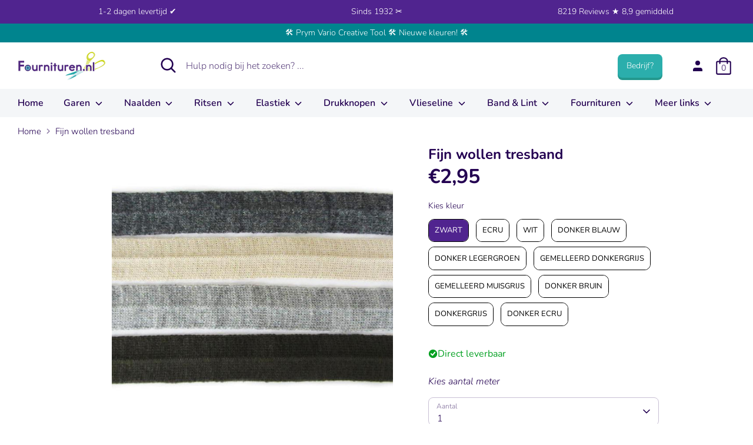

--- FILE ---
content_type: text/html; charset=utf-8
request_url: https://fournituren.nl/products/fijn-wollen-tresband-nieuw
body_size: 88802
content:
<!doctype html>

<html class="no-js supports-no-cookies" lang="nl">

<head>

 
<!-- Added by AVADA SEO Suite -->




<!-- /Added by AVADA SEO Suite -->
  
<meta name="facebook-domain-verification" content="i0899qiirejy42b76qv58pojnsi0b5" />

<script>

window.dataLayer = window.dataLayer || [];

function gtag(){dataLayer.push(arguments);}


if(localStorage.getItem('consentMode') === null) {

gtag('consent', 'default', {

'necessary_storage': 'granted',

'functionality_storage': 'denied',

'analytics_storage': 'denied',

'ad_storage': 'denied',

'ad_user_data': 'denied',

'ad_personalization': 'denied'

});

} else {

gtag('consent', 'default', JSON.parse(localStorage.getItem('consentMode')));

}

</script>

<!-- Google Tag Manager -->
<script>(function(w,d,s,l,i){w[l]=w[l]||[];w[l].push({'gtm.start':
new Date().getTime(),event:'gtm.js'});var f=d.getElementsByTagName(s)[0],
j=d.createElement(s),dl=l!='dataLayer'?'&l='+l:'';j.async=true;j.src=
'https://www.googletagmanager.com/gtm.js?id='+i+dl;f.parentNode.insertBefore(j,f);
})(window,document,'script','dataLayer','GTM-NQVBBC8Q');</script>
<!-- End Google Tag Manager -->




<meta name="google-site-verification" content="kmB0gFCOu7Fqc8TG_HhQvhnDzkqqQktBWm0MAmlGIEg" />


<meta name="google-site-verification" content="bux0E6prr8fsdobiieUlEKvKRh2Hp88-0VXq_aEEJdg" />


<meta name="google-site-verification" content="9Oy82PTG4AF3Tbe1LtPwjDhRA3YLZ3peIeRj0-_GbS8" />


<meta name="google-site-verification" content="PxZT3tor-Zi_z90j5ym8hAKWyqzDr2JQdguaHH8nzmg" />


<!-- starapps_core_start -->
<!-- This code is automatically managed by StarApps Studio -->
<!-- Please contact support@starapps.studio for any help -->
<!-- File location: snippets/starapps-core.liquid -->



<!-- starapps_core_end -->



  
<!-- Boost 2.0.1 -->

<meta charset="utf-8" />
<meta name="viewport" content="width=device-width,initial-scale=1.0" />
<meta http-equiv="X-UA-Compatible" content="IE=edge">

<link rel="preconnect" href="https://cdn.shopify.com" crossorigin>
<link rel="preconnect" href="https://fonts.shopify.com" crossorigin>
<link rel="preconnect" href="https://monorail-edge.shopifysvc.com"><link rel="preload" as="font" href="//fournituren.nl/cdn/fonts/nunito/nunito_n3.c1d7c2242f5519d084eafc479d7cc132bcc8c480.woff2" type="font/woff2" crossorigin><link rel="preload" as="font" href="//fournituren.nl/cdn/fonts/nunito/nunito_n4.fc49103dc396b42cae9460289072d384b6c6eb63.woff2" type="font/woff2" crossorigin><link rel="preload" as="font" href="//fournituren.nl/cdn/fonts/nunito/nunito_i3.11db3ddffd5485d801b7a5d8a24c3b0e446751f1.woff2" type="font/woff2" crossorigin><link rel="preload" as="font" href="//fournituren.nl/cdn/fonts/nunito/nunito_i4.fd53bf99043ab6c570187ed42d1b49192135de96.woff2" type="font/woff2" crossorigin><link rel="preload" as="font" href="//fournituren.nl/cdn/fonts/nunito/nunito_n6.1a6c50dce2e2b3b0d31e02dbd9146b5064bea503.woff2" type="font/woff2" crossorigin><link rel="preload" as="font" href="//fournituren.nl/cdn/fonts/nunito/nunito_n7.37cf9b8cf43b3322f7e6e13ad2aad62ab5dc9109.woff2" type="font/woff2" crossorigin><link rel="preload" as="font" href="//fournituren.nl/cdn/fonts/nunito/nunito_n6.1a6c50dce2e2b3b0d31e02dbd9146b5064bea503.woff2" type="font/woff2" crossorigin><link rel="preload" href="//fournituren.nl/cdn/shop/t/25/assets/vendor.js?v=148173677469431220501727099479" as="script">
<link rel="preload" href="//fournituren.nl/cdn/shop/t/25/assets/theme.js?v=86711363367735042591768822058" as="script"><link rel="canonical" href="https://fournituren.nl/products/fijn-wollen-tresband-nieuw" /><link rel="shortcut icon" href="//fournituren.nl/cdn/shop/files/Schermafbeelding_2021-10-19_om_15.13.28.png?v=1634649239" type="image/png" /><meta name="description" content="Bestel je Fijn wollen tresband bij Fournituren.nl ✓ 1-2 dagen levertijd ✓ Deze wollen tres van 3cm breed is ontworpen met een vouw in het midden, wat het eenvoudig maakt om vesten, truien of mantels netjes af te werken. Dankzij de wolachtige textuur en de zachte winterkleuren voegt de tres een stijlvolle afwerking toe">

<meta name="theme-color" content="#50248f">




<title>

Fijn wollen tresband kopen? - Fournituren.nl - 1-2 dagen levertijd







</title>


<meta property="og:site_name" content="Fournituren.nl">
<meta property="og:url" content="https://fournituren.nl/products/fijn-wollen-tresband-nieuw">
<meta property="og:title" content="Fijn wollen tresband kopen? - Fournituren.nl - 1-2 dagen levertijd">
<meta property="og:type" content="product">
<meta property="og:description" content="Bestel je Fijn wollen tresband bij Fournituren.nl ✓ 1-2 dagen levertijd ✓ Deze wollen tres van 3cm breed is ontworpen met een vouw in het midden, wat het eenvoudig maakt om vesten, truien of mantels netjes af te werken. Dankzij de wolachtige textuur en de zachte winterkleuren voegt de tres een stijlvolle afwerking toe"><meta property="og:image" content="http://fournituren.nl/cdn/shop/products/Fijn-wollen-tresband_1200x1200.jpg?v=1744299442">
  <meta property="og:image:secure_url" content="https://fournituren.nl/cdn/shop/products/Fijn-wollen-tresband_1200x1200.jpg?v=1744299442">
  <meta property="og:image:width" content="640">
  <meta property="og:image:height" content="640"><meta property="og:price:amount" content="2,95">
  <meta property="og:price:currency" content="EUR"><meta name="twitter:card" content="summary_large_image">
<meta name="twitter:title" content="Fijn wollen tresband kopen? - Fournituren.nl - 1-2 dagen levertijd">
<meta name="twitter:description" content="Bestel je Fijn wollen tresband bij Fournituren.nl ✓ 1-2 dagen levertijd ✓ Deze wollen tres van 3cm breed is ontworpen met een vouw in het midden, wat het eenvoudig maakt om vesten, truien of mantels netjes af te werken. Dankzij de wolachtige textuur en de zachte winterkleuren voegt de tres een stijlvolle afwerking toe">



<link href="//fournituren.nl/cdn/shop/t/25/assets/styles.css?v=104590907713657051301764612818" rel="stylesheet" type="text/css" media="all" />


<script>

document.documentElement.className = document.documentElement.className.replace('no-js', 'js');

window.theme = window.theme || {};

window.slate = window.slate || {};

theme.moneyFormat = "€{{amount_with_comma_separator}}",

theme.strings = {

addToCart: "In winkelmandje",

unavailable: "Niet beschikbaar",

addressError: "Fout bij het opzoeken van dat adres",

addressNoResults: "Geen resultaten voor dat adres",

addressQueryLimit: "U heeft de gebruikslimiet van de Google API overschreden. Overweeg een upgrade naar een \u003ca href=\"https:\/\/developers.google.com\/maps\/premium\/usage-limits\"\u003ePremium Plan\u003c\/a\u003e.",

authError: "Er is een probleem opgetreden bij het verifiëren van uw Google Maps API Key.",

addingToCart: "Het toevoegen",

addedToCart: "Toegevoegd",

addedToCartPopupTitle: "Toegevoegd:",

addedToCartPopupItems: "Hoeveelheid",

addedToCartPopupSubtotal: "Subtotaal",

addedToCartPopupGoToCart: "Plaats bestelling",

cartTermsNotChecked: "U moet akkoord gaan met de algemene voorwaarden voordat u verdergaat.",

searchLoading: "Bezig met laden",

searchMoreResults: "Bekijk alle resultaten",

searchNoResults: "Geen resultaten",

priceFrom: " ",

quantityTooHigh: "Je kunt er maar [[ quantity ]] in je winkelmandje hebben",

onSale: "On sale",

soldOut: "Momenteel niet leverbaar",

unitPriceSeparator: " \/ ",

close: "Dichtbij",

cart_shipping_calculator_hide_calculator: "Verzendcalculator verbergen",

cart_shipping_calculator_title: "Verzend schattingen",

cart_general_hide_note: "Verberg instructies voor verkoper",

cart_general_show_note: "Voeg instructies toe voor verkoper",

previous: "voorgaand",

next: "volgende"

}

theme.routes = {

account_login_url: 'https://shopify.com/58652459180/account?locale=nl&region_country=NL',

account_register_url: 'https://shopify.com/58652459180/account?locale=nl',

account_addresses_url: '/account/addresses',

search_url: '/search',

cart_url: '/cart',

cart_add_url: '/cart/add',

cart_change_url: '/cart/change',

product_recommendations_url: '/recommendations/products'

}

theme.settings = {

uniformProductGridImagesEnabled: true,

soldLabelEnabled: false,

saleLabelEnabled: false,

gridShowVendor: false

}

</script><script>window.performance && window.performance.mark && window.performance.mark('shopify.content_for_header.start');</script><meta name="google-site-verification" content="kmB0gFCOu7Fqc8TG_HhQvhnDzkqqQktBWm0MAmlGIEg">
<meta id="shopify-digital-wallet" name="shopify-digital-wallet" content="/58652459180/digital_wallets/dialog">
<meta name="shopify-checkout-api-token" content="50f6939e4c5eeceb4d29cfe3c9d869ad">
<meta id="in-context-paypal-metadata" data-shop-id="58652459180" data-venmo-supported="false" data-environment="production" data-locale="nl_NL" data-paypal-v4="true" data-currency="EUR">
<link rel="alternate" hreflang="x-default" href="https://fournituren.nl/products/fijn-wollen-tresband-nieuw">
<link rel="alternate" hreflang="nl" href="https://fournituren.nl/products/fijn-wollen-tresband-nieuw">
<link rel="alternate" hreflang="nl-BE" href="https://fournituren.be/products/fijn-wollen-tresband-nieuw">
<link rel="alternate" hreflang="de-DE" href="https://kurzwarengeschaft.de/products/fijn-wollen-tresband-nieuw">
<link rel="alternate" hreflang="nl-DE" href="https://kurzwarengeschaft.de/nl/products/fijn-wollen-tresband-nieuw">
<link rel="alternate" type="application/json+oembed" href="https://fournituren.nl/products/fijn-wollen-tresband-nieuw.oembed">
<script async="async" src="/checkouts/internal/preloads.js?locale=nl-NL"></script>
<script id="apple-pay-shop-capabilities" type="application/json">{"shopId":58652459180,"countryCode":"NL","currencyCode":"EUR","merchantCapabilities":["supports3DS"],"merchantId":"gid:\/\/shopify\/Shop\/58652459180","merchantName":"Fournituren.nl","requiredBillingContactFields":["postalAddress","email","phone"],"requiredShippingContactFields":["postalAddress","email","phone"],"shippingType":"shipping","supportedNetworks":["visa","maestro","masterCard","amex"],"total":{"type":"pending","label":"Fournituren.nl","amount":"1.00"},"shopifyPaymentsEnabled":true,"supportsSubscriptions":true}</script>
<script id="shopify-features" type="application/json">{"accessToken":"50f6939e4c5eeceb4d29cfe3c9d869ad","betas":["rich-media-storefront-analytics"],"domain":"fournituren.nl","predictiveSearch":true,"shopId":58652459180,"locale":"nl"}</script>
<script>var Shopify = Shopify || {};
Shopify.shop = "fournituren-nl.myshopify.com";
Shopify.locale = "nl";
Shopify.currency = {"active":"EUR","rate":"1.0"};
Shopify.country = "NL";
Shopify.theme = {"name":"Robin New","id":172512117079,"schema_name":"Boost","schema_version":"2.0.1","theme_store_id":null,"role":"main"};
Shopify.theme.handle = "null";
Shopify.theme.style = {"id":null,"handle":null};
Shopify.cdnHost = "fournituren.nl/cdn";
Shopify.routes = Shopify.routes || {};
Shopify.routes.root = "/";</script>
<script type="module">!function(o){(o.Shopify=o.Shopify||{}).modules=!0}(window);</script>
<script>!function(o){function n(){var o=[];function n(){o.push(Array.prototype.slice.apply(arguments))}return n.q=o,n}var t=o.Shopify=o.Shopify||{};t.loadFeatures=n(),t.autoloadFeatures=n()}(window);</script>
<script id="shop-js-analytics" type="application/json">{"pageType":"product"}</script>
<script defer="defer" async type="module" src="//fournituren.nl/cdn/shopifycloud/shop-js/modules/v2/client.init-shop-cart-sync_CwGft62q.nl.esm.js"></script>
<script defer="defer" async type="module" src="//fournituren.nl/cdn/shopifycloud/shop-js/modules/v2/chunk.common_BAeYDmFP.esm.js"></script>
<script defer="defer" async type="module" src="//fournituren.nl/cdn/shopifycloud/shop-js/modules/v2/chunk.modal_B9qqLDBC.esm.js"></script>
<script type="module">
  await import("//fournituren.nl/cdn/shopifycloud/shop-js/modules/v2/client.init-shop-cart-sync_CwGft62q.nl.esm.js");
await import("//fournituren.nl/cdn/shopifycloud/shop-js/modules/v2/chunk.common_BAeYDmFP.esm.js");
await import("//fournituren.nl/cdn/shopifycloud/shop-js/modules/v2/chunk.modal_B9qqLDBC.esm.js");

  window.Shopify.SignInWithShop?.initShopCartSync?.({"fedCMEnabled":true,"windoidEnabled":true});

</script>
<script>(function() {
  var isLoaded = false;
  function asyncLoad() {
    if (isLoaded) return;
    isLoaded = true;
    var urls = ["https:\/\/static2.rapidsearch.dev\/resultpage.js?shop=fournituren-nl.myshopify.com","https:\/\/cdn.hextom.com\/js\/ultimatesalesboost.js?shop=fournituren-nl.myshopify.com","https:\/\/cdn1.profitmetrics.io\/32DC403A04D3928E\/shopify-bundle.js?shop=fournituren-nl.myshopify.com"];
    for (var i = 0; i < urls.length; i++) {
      var s = document.createElement('script');
      s.type = 'text/javascript';
      s.async = true;
      s.src = urls[i];
      var x = document.getElementsByTagName('script')[0];
      x.parentNode.insertBefore(s, x);
    }
  };
  if(window.attachEvent) {
    window.attachEvent('onload', asyncLoad);
  } else {
    window.addEventListener('load', asyncLoad, false);
  }
})();</script>
<script id="__st">var __st={"a":58652459180,"offset":3600,"reqid":"42fcd940-ceb8-44ec-babf-de6636576e44-1769392662","pageurl":"fournituren.nl\/products\/fijn-wollen-tresband-nieuw","u":"8534572153fd","p":"product","rtyp":"product","rid":6969362284716};</script>
<script>window.ShopifyPaypalV4VisibilityTracking = true;</script>
<script id="form-persister">!function(){'use strict';const t='contact',e='new_comment',n=[[t,t],['blogs',e],['comments',e],[t,'customer']],o='password',r='form_key',c=['recaptcha-v3-token','g-recaptcha-response','h-captcha-response',o],s=()=>{try{return window.sessionStorage}catch{return}},i='__shopify_v',u=t=>t.elements[r],a=function(){const t=[...n].map((([t,e])=>`form[action*='/${t}']:not([data-nocaptcha='true']) input[name='form_type'][value='${e}']`)).join(',');var e;return e=t,()=>e?[...document.querySelectorAll(e)].map((t=>t.form)):[]}();function m(t){const e=u(t);a().includes(t)&&(!e||!e.value)&&function(t){try{if(!s())return;!function(t){const e=s();if(!e)return;const n=u(t);if(!n)return;const o=n.value;o&&e.removeItem(o)}(t);const e=Array.from(Array(32),(()=>Math.random().toString(36)[2])).join('');!function(t,e){u(t)||t.append(Object.assign(document.createElement('input'),{type:'hidden',name:r})),t.elements[r].value=e}(t,e),function(t,e){const n=s();if(!n)return;const r=[...t.querySelectorAll(`input[type='${o}']`)].map((({name:t})=>t)),u=[...c,...r],a={};for(const[o,c]of new FormData(t).entries())u.includes(o)||(a[o]=c);n.setItem(e,JSON.stringify({[i]:1,action:t.action,data:a}))}(t,e)}catch(e){console.error('failed to persist form',e)}}(t)}const f=t=>{if('true'===t.dataset.persistBound)return;const e=function(t,e){const n=function(t){return'function'==typeof t.submit?t.submit:HTMLFormElement.prototype.submit}(t).bind(t);return function(){let t;return()=>{t||(t=!0,(()=>{try{e(),n()}catch(t){(t=>{console.error('form submit failed',t)})(t)}})(),setTimeout((()=>t=!1),250))}}()}(t,(()=>{m(t)}));!function(t,e){if('function'==typeof t.submit&&'function'==typeof e)try{t.submit=e}catch{}}(t,e),t.addEventListener('submit',(t=>{t.preventDefault(),e()})),t.dataset.persistBound='true'};!function(){function t(t){const e=(t=>{const e=t.target;return e instanceof HTMLFormElement?e:e&&e.form})(t);e&&m(e)}document.addEventListener('submit',t),document.addEventListener('DOMContentLoaded',(()=>{const e=a();for(const t of e)f(t);var n;n=document.body,new window.MutationObserver((t=>{for(const e of t)if('childList'===e.type&&e.addedNodes.length)for(const t of e.addedNodes)1===t.nodeType&&'FORM'===t.tagName&&a().includes(t)&&f(t)})).observe(n,{childList:!0,subtree:!0,attributes:!1}),document.removeEventListener('submit',t)}))}()}();</script>
<script integrity="sha256-4kQ18oKyAcykRKYeNunJcIwy7WH5gtpwJnB7kiuLZ1E=" data-source-attribution="shopify.loadfeatures" defer="defer" src="//fournituren.nl/cdn/shopifycloud/storefront/assets/storefront/load_feature-a0a9edcb.js" crossorigin="anonymous"></script>
<script data-source-attribution="shopify.dynamic_checkout.dynamic.init">var Shopify=Shopify||{};Shopify.PaymentButton=Shopify.PaymentButton||{isStorefrontPortableWallets:!0,init:function(){window.Shopify.PaymentButton.init=function(){};var t=document.createElement("script");t.src="https://fournituren.nl/cdn/shopifycloud/portable-wallets/latest/portable-wallets.nl.js",t.type="module",document.head.appendChild(t)}};
</script>
<script data-source-attribution="shopify.dynamic_checkout.buyer_consent">
  function portableWalletsHideBuyerConsent(e){var t=document.getElementById("shopify-buyer-consent"),n=document.getElementById("shopify-subscription-policy-button");t&&n&&(t.classList.add("hidden"),t.setAttribute("aria-hidden","true"),n.removeEventListener("click",e))}function portableWalletsShowBuyerConsent(e){var t=document.getElementById("shopify-buyer-consent"),n=document.getElementById("shopify-subscription-policy-button");t&&n&&(t.classList.remove("hidden"),t.removeAttribute("aria-hidden"),n.addEventListener("click",e))}window.Shopify?.PaymentButton&&(window.Shopify.PaymentButton.hideBuyerConsent=portableWalletsHideBuyerConsent,window.Shopify.PaymentButton.showBuyerConsent=portableWalletsShowBuyerConsent);
</script>
<script data-source-attribution="shopify.dynamic_checkout.cart.bootstrap">document.addEventListener("DOMContentLoaded",(function(){function t(){return document.querySelector("shopify-accelerated-checkout-cart, shopify-accelerated-checkout")}if(t())Shopify.PaymentButton.init();else{new MutationObserver((function(e,n){t()&&(Shopify.PaymentButton.init(),n.disconnect())})).observe(document.body,{childList:!0,subtree:!0})}}));
</script>
<link id="shopify-accelerated-checkout-styles" rel="stylesheet" media="screen" href="https://fournituren.nl/cdn/shopifycloud/portable-wallets/latest/accelerated-checkout-backwards-compat.css" crossorigin="anonymous">
<style id="shopify-accelerated-checkout-cart">
        #shopify-buyer-consent {
  margin-top: 1em;
  display: inline-block;
  width: 100%;
}

#shopify-buyer-consent.hidden {
  display: none;
}

#shopify-subscription-policy-button {
  background: none;
  border: none;
  padding: 0;
  text-decoration: underline;
  font-size: inherit;
  cursor: pointer;
}

#shopify-subscription-policy-button::before {
  box-shadow: none;
}

      </style>

<script>window.performance && window.performance.mark && window.performance.mark('shopify.content_for_header.end');</script>

<script src="//fournituren.nl/cdn/shop/t/25/assets/vendor.js?v=148173677469431220501727099479" defer></script>










<script>
const TRANSLATIONS = {
   "en":{
      "translation":{
         "titles":{
            "return_to_account":"Return to account details",
            "subscription":"Subscription",
            "subscriptions":"Subscriptions",
            "loading":"Landen...",
            "cancel":"Annuleren",
            "save":"Opslaan",
            "continue":"Verder",
            "pause":"Pause",
            "edit":"Aanpassen",
            "my_subscriptions":"Mijn abonnementen",
            "frequency":"Frequency",
            "next_order":"Volgende order",
            "confirm":"Voltooien",
            "remove":"Verwijderen",
            "description":"Beschrijving",
            "add":"Toevoegen"
         },
         "email_gate":{
            "no_subs":"You don't have any subscriptions yet",
            "check_email":"Check your email to access your subscriptions, ",
            "cta_access_link":"Email me an access link"
         },
         "subscriptions":{
            "error":"There was an error loading your subscriptions",
            "no_subs":"You don't have any subscriptions yet",
            "link_to_account":"Return to Account Details"
         },
         "subscription":{
            "fetch_error":"There was an error fetching the detail subscription",
            "auth_error":"There was authorization error, please login again",
            "plan":"Plan",
            "active":"Active",
            "activate":"Activate",
            "pause":"Pause",
            "paused":"Paused",
            "cancel":"Cancel",
            "cancelled":"Cancelled",
            "shipment_info":"Shipment info",
            "update_shipping":"Update shipping",
            "payment_method":"Payment method",
            "pay_pal_payment_method":"PayPal",
            "ending_in":"ending in",
            "expires":"Expires",
            "add_phone":"Enter a phone number",
            "add_name":"Enter your name",
            "add_lastName":"Enter your last name",
            "billing_attepts":"Billing Attempts",
            "percentage_dynamic_discount":" % off",
            "fixed_amount_dynamic_discount":" off",
            "then_dynamic_discount":" then ",
            "orders_dynamic_discount":" for  orders,",
            "billing_attepts_empty":"There are no billing attempts",
            "billing_attepts_error":"There was an error loading the billing attempts",
            "subs_details":"Subscription Details",
            "update_payment_btn":"Update payment",
            "cancel_prompt_title":"Canceling subscription cannot be undone. If you want to resume shipments, you will need to create a new order in the store.",
            "cancel_error":"There was an error trying to cancel your subscription",
            "no_payment_method_error":"Payment method missing from subscripiton.",
            "no_payment_method_error_add":"Please add a new card.",
            "new_payment_method_success":"Succesfully updated the payment method.",
            "new_payment_method_error":"Unknown error adding your payment method. Please try again.",
            "remove_line_error":"There was an error trying to remove the product",
            "remove_line_success":"Succesfully removed the product",
            "ships_to":"Ships to",
            "update_payment_success":"An email was sent to  with a secure link to update payment information.",
            "update_payment_success_dunning":"An email was sent to  with a secure link to update payment information. After payment information is updated we will retry the order.",
            "update_payment_success_payment_error":"Unable to add payment method. An email was sent to  with a secure link to update payment.",
            "update_payment_error":"There was an error updating your payment information",
            "sales_tax":"Sales tax (if applicable) is not displayed because it is calculated with each new order.",
            "skip_billing_interval_prompt":"Are you sure you want to skip?",
            "skip_billing_interval_success":"Your next order has been rescheduled to ",
            "skip_billing_interval_error":"There was an error skipping your next order",
            "skip_until":"Skip until",
            "skip_next":"Skip next",
            "order_now":"Order now",
            "next_order_success":"Your next order has been rescheduled to ",
            "next_order_error":"There was an error setting the subscription's next order date.",
            "add_new_address":"Add new address",
            "address_update_success":"Address updated successfully",
            "address_update_failed":"We encountered an unknown error. Please try again.",
            "pause_subscription":"Pause subscription",
            "cancel_subscription":"Cancel subscription",
            "pause_disclaimer_date":"We will postpone your subscription. Your subscription will remain active, but you will not be charged until . You can pause indefinitely or reschedule anytime.",
            "pause_disclaimer_indefinitely":"You will not be charged while your subscription is paused. Reactivate your subscription anytime in your account.",
            "pause_success":"Your subscription was paused successfully",
            "reactivate_btn":"Reactivate now",
            "reactivate":"Reactivate",
            "reactivate_success":"Your subscription has been successfully reactivated.",
            "reactivate_error":"Something went wrong while reactivating your subscription. Please try again",
            "frequency_days":"day(s)",
            "frequency_weeks":"week(s)",
            "frequency_months":"month(s)",
            "order_now_modal_body":"You will be charged  and your shipment will go out as soon as possible.",
            "amount":"Amount",
            "frequency_update_success":"Delivery frequency updated to .",
            "frequency_update_error":"Unknown error. Delivery frequency could not be updated.",
            "customer_update_success":"Customer information has been updated",
            "customer_update_error":"Unknown error. Customer information could not be updated.",
            "customer_update_info":"Adding your phone number, you will receive free SMS with information about your next subscription, allowing you to skip it,or editing it through your phone",
            "verified_phone":"Phone verified",
            "not_verified_phone":"Phone not verified",
            "verify_phone":"Verify",
            "enter_code":"Enter the verification code",
            "verify_code_error":"There was an error verifying your phone number.",
            "verify_code_retry_error":"You have tried to verify your phone number too many times. Please, try it later.",
            "verify_code_success":"Phone number verified successfully",
            "code_received":"You must have received a confirmation code in the provided phone number.",
            "code_enter":"Please enter the code below to verify your phone number.",
            "code_send":"Send code",
            "qty":"Qty",
            "manage":"Manage",
            "your_next_order":"Your next order",
            "swap_product":"Swap products",
            "swap_product_cta":"Swap for another product...",
            "or":"Or",
            "update_variant":"Change selection",
            "update_bundle":"Update Box",
            "save":"Save %",
            "failed_payment_message":"Failed payment with saved method. We will automatically retry payment.",
            "failed_payment_cta":"Update Payment method",
            "order_now_success":"Order placed successfully",
            "order_now_error":"Unknown error. Please try again.",
            "update_current_payment_method":"Update current payment method",
            "add_new_card":"Add new card",
            "delayed":"Delayed",
            "delayedNotification":"Subscription delayed due to inventory. Order will ship when item becomes available. To receive order more quickly, please update selection below.",
            "update_success":"Your subscription has been updated successfully.",
            "update_line_success":"Subscription updated. The order will ship out as soon as possible.",
            "update_error":"Something went wrong. Your subscription has not been changed."
         },
         "new_payment_method":{
            "title":"Enter payment method",
            "payment_info":"Payment information",
            "card_number":"Card number",
            "exp_date":"Exp date",
            "security_code":"CVV",
            "first_name":"First Name",
            "last_name":"Last Name",
            "billing_address":"Billing address",
            "address1":"Address",
            "address2":"Apartment, suite, etc. (optional)",
            "city":"City",
            "country":"Country/Region",
            "state":"State/Province",
            "zip":"Zip code",
            "phone":"Phone (optional)"
         },
         "tables":{
            "ID":"ID",
            "status":"Status",
            "item":"Item",
            "created":"Created",
            "next_order":"Next Order",
            "skip":"Skip",
            "product":"Product",
            "quantity":"Quantity",
            "price":"Price",
            "total":"Total",
            "shipping":"Shipping",
            "originated":"Originated",
            "frequency":"Frequency",
            "phone":"Phone",
            "name":"Name",
            "lastName":"Last name",
            "date":"Date",
            "sold_out":"Sold out",
            "partial_inventory":"Partial inventory",
            "qty_sold_out":" •  sold out",
            "order_number":"Order Number",
            "subtotal":"Subtotal",
            "loading_fulfillments":"Loading...",
            "last_fulfillment":"Last fulfillment",
            "next_fulfillment":"Next fulfillment",
            "merchant_discount":"Discount",
            "one_time_discount_label":"(One-time)",
            "finite_discount_label":"( left)"
         },
         "login":{
            "welcome":"Welcome",
            "send_link":"We'll email you a secure link to sign in.",
            "email_address":"Email address",
            "continue":"Continue",
            "welcome_back":"Welcome back",
            "choose_login":"Choose how to login for",
            "send_secure_link":"Send me secure link",
            "login_password":"Login with password",
            "check_email":"Check your email for login link",
            "secure_email_sent":"We've sent a secure email to . The link expires in 24 hours.",
            "not_received":"Didn't receive it?",
            "new_link":"Send me a new link",
            "different_email":"Try different email",
            "no_subscriptions":"No subscriptions found",
            "invalid_email":"Invalid Email",
            "no_subscriptions_message":"We couldn't find any subscriptions associated with"
         },
         "product_swap":{
            "title_select":"Choose replacement item",
            "title_confirm":"Confirm",
            "sold_out":"Sold out",
            "choose":"Choose",
            "back":"Back",
            "confirm":"Confirm",
            "save":"Save",
            "update":"Update",
            "original_item":"Original item",
            "replacement_item":"Replacement item",
            "update_success":"Successfully swapped items for the next order.",
            "update_error":"Something went wrong. Your subscription has not been changed."
         },
         "bundles":{
            "build_box":"Stel je Box samen",
            "of":"van",
            "back":"Terug",
            "continue":"Verder",
            "add_cart":"Voltooien",
            "select_plan":"Selecteer de box",
            "build_your_box":"Kies hier je kleuren",
            "addons":"Extra's (Optioneel)",
            "checkout":"Voltooien",
            "edit_my_box":"Pas box aan",
            "box_size":"Kies eerst de Box grootte",
            "add_cart_error":"There was an error updating your cart.",
            "update_price":"Cost of the box has changed from  to ",
            "update_success":"Box successfully updated",
            "update_error":"Something went wrong trying to update the box",
            "delivery_options":"Delivery options",
            "one_time_delivery":"One time",
            "additional_products":"Additional products"
         },
         "addons":{
            "title":"Add Items",
            "selection_unavailable":"Selection unavailable",
            "success_added":"Successfully added items to your subscription.",
            "subtitle":"Add items to your upcoming order",
            "subscribe":"Subscribe",
            "select":"Add",
            "see_products":"See all products",
            "modal_title":"Add products to your next order",
            "save":"Save",
            "type":"Type"
         },
         "sms":{
            "title":"Text updates",
            "enable":"Enable",
            "edit_phone":"Edit phone number",
            "enable_phone":"Enable text updates",
            "phone_placeholder":"Enter phone number",
            "enable_phone_text":"Text messages allow you to update subscriptions on the go. Message and. data rates may apply.",
            "phone":"Phone number",
            "invalid_phone":"Invalid phone number",
            "invalid_country":"Only US and CA phone numbers are supported.",
            "duplicated_phone_error":"Phone number already in use"
         },
         "cancelModal":{
            "header":"Reason for cancelling",
            "neverMind":"Never mind",
            "back":"Back",
            "continue":"Continue",
            "continueWithCancellation":"Continue with cancellation",
            "continueCancel":"Continue cancel",
            "confirmCancellation":"Confirm cancellation",
            "error":"There was an unknown error",
            "tryAgain":"Try again.",
            "TOO_MUCH":"I have too much",
            "MOVING":"Moving to a new place",
            "COMPETITOR":"Switching to a competitor",
            "BUDGET":"Doesn’t fit my budget",
            "NOT_ENJOY":"I didn’t enjoy the product",
            "NO_NEED":"No longer need this",
            "TRAVELLING":"I’m traveling",
            "OTHER":"Other",
            "frequency":{
               "modalTitle":"Frequency update available",
               "title":"Update frequency instead of losing subscription",
               "subtitle":"By updating your delivery frequency, you can control how often you recieve shipments.",
               "updateFrequency":"Update frequency",
               "formModalTitle":"Edit frequency",
               "formTitle":"You control how often your receive deliveries. Upcoming orders will be delivered on the frequency selected below.",
               "formDelivery":"Delivery every",
               "setFrequency":"Set frequency"
            },
            "address":{
               "modalPromptTitle":"Address update available",
               "promptTitle":"Moving doesn’t have to mean cancellation",
               "promptSubtitle":"By updating your address, you have the option of keeping your subscription with you wherever you go!",
               "promptUpdateAddress":"Update address",
               "modalFormTitle":"Enter address",
               "noShippingOptions":"There are no shipping options available for that address.",
               "confirmModalTitle":"Shipping confirmation",
               "confirmTitle":"The price of shipping for your subscription will change from  to  because your new address is in a different delivery zone.",
               "confirmAcceptShipping":"Accept shipping",
               "newAddress":"New address:",
               "oldAddress":"Old address:"
            },
            "pause":{
               "header":"Pause available",
               "title":"Did you know you can pause instead?",
               "description":"Instead of cancelling, pausing your subscription allows you to keep billing and shipping details saved when you’re ready to reactivate your subscription.",
               "cta":"Pause subscription",
               "success":"Your subscription was paused successfully"
            },
            "skip":{
               "header":"Skip available",
               "title":"You can skip or reschedule your next order",
               "description":"Keep your shipments coming once you’re back from your trip. Consider skipping or rescheduling instead of canceling.",
               "ctaReschedule":"Reschedule next order",
               "ctaSkip":"Skip next",
               "success":"Your next order has been rescheduled to "
            },
            "reschedule":{
               "header":"Schedule next order",
               "confirmReschedule":"Reschedule",
               "dateFormat":"mm/dd/yyyy",
               "inputLabel":"Next order",
               "description":"Your subscription will remain active, but we will postpone your subscription until the date you select below."
            },
            "confirm":{
               "modalTitle":"Additional feedback",
               "title":"Please provide additional feedback (optional)",
               "button":"Confirm cancellation",
               "success":"Subscription cancelled"
            }
         },
         "drawers":{
            "updateAddress":{
               "title":"Enter address"
            }
         }
      }
   }
};

  window.bundleapp = window.bundleapp || {};
  window.bundleapp.settings = {
    translations: TRANSLATIONS,
    coreUrl: "//fournituren.nl/cdn/shop/t/25/assets/awtomatic-imports.js?v=173099629196362864751727099479",
  };
</script>

<style>
/** BAB **/
  main.bundle-scrollable-section:before {
    content: none;
  }
  .bundleapp-modal__container--complete-screen--header-container button.bundle-button.button--secondary,
  button.bundle-product-card__quantity-button-container--button,
  button.bundle-quantity-button,
  button.bundle-action-dots,
  .slide-panel-header .slide-panel-close-button,
  button.bundle-card__button {
    min-width: 0;
    box-shadow: none;
  }
  #bundleapp-subscriptions-portal .bundleapp-modal .bundleapp-modal__logo {
    background-image: url(https://cdn.shopify.com/s/files/1/0586/5245/9180/files/Fournituren_CMYK_Logo2021_180x.png?v=1632826814);
  }

   /* 2 items per row in BaB */
   @media only screen and (max-width: 750px) {
      body.awt-bab-open .bundle-container {
         padding: 0;
      }

      body.awt-bab-open .bundle-container .awtomatic-progress-container {
         margin-left: 0px;
         margin-right: 0px;
      }

      body.awt-bab-open .bundle-container main.bundle-scrollable-section {
         grid-template-columns: repeat(auto-fit, minmax(50%, 1fr));
         row-gap: 0;
      }

      body.awt-bab-open .bundle-container main.bundle-scrollable-section .bundle-product-card {
         width: 100%;
         height: 100%;
         padding: 10px;
         border: 1px solid #eee;
         border-bottom: 0;
      }

      body.awt-bab-open .bundle-container main.bundle-scrollable-section .bundle-product-card:nth-child(2n) {
         border-left: 0;
         border-right: 0;
      }
      
      body.awt-bab-open .bundle-container main.bundle-scrollable-section .bundle-product-card:nth-child(2n+1) {
         border-left: 0;
      }
      
      body.awt-bab-open .bundle-container main.bundle-scrollable-section .bundle-product-card .bundle-product-card__quantity-button-container {
         margin-top: auto;
      }
      
      body.awt-bab-open .bundle-container main.bundle-scrollable-section .bundle-lazy-image-container {
         width: 100%;
      }

      body.awt-bab-open .bundle-container main.bundle-scrollable-section .bundle-product-card__quantity-button-container {
         width: 100%;
      }
   }
   .bundle-close-button {
      min-width: 0;
  }
   /* end 2 items per row in BaB */
/** END BAB **/
</style>









<script id="sca_fg_cart_ShowGiftAsProductTemplate" type="text/template">
  
  <div class="item not-sca-qv" id="sca-freegift-{{productID}}">
    <a class="close_box" style="display: none;position: absolute;top:5px;right: 10px;font-size: 22px;font-weight: bold;cursor: pointer;text-decoration:none;color: #aaa;">×</a>
    <a href="/products/{{productHandle}}" target="_blank"><img style="margin-left: auto; margin-right: auto; width: 50%;" class="lazyOwl" data-src="{{productImageURL}}"></a>
    <div class="sca-product-shop">
      <div class="review-summary3">
        <div class="yotpo bottomLine" style="text-align:center"
          data-product-id="{{productID}}"
          data-product-models="{{productID}}"
          data-name="{{productTitle}}"
          data-url="/products/{{productHandle}}">
        </div>
      </div>
      <div class="f-fix"><span class="sca-product-title" style="white-space: nowrap;color:#000;{{showfgTitle}}">{{productTitle}}</span>
          <div id="product-variants-{{productID}}">
            <div class="sca-price" id="price-field-{{productID}}">
              <span class="sca-old-price">{{variant_compare_at_price}}</span>
              <span class="sca-special-price">{{variant_price}}</span>
            </div>
            <div id="stay-content-sca-freegift-{{productID}}" class="sca-fg-cart-item">
              <a class="close_box" style="display: none;position: absolute;top:5px;right: 10px;font-size: 22px;font-weight: bold;cursor: pointer;text-decoration:none;color: #aaa;">×</a>
              <select id="product-select-{{productID}}" name="id" style="display: none">
                {{optionVariantData}}
              </select>
            </div>
          </div>
          <button type='button' id="sca-btn-select-{{productID}}" class="sca-button" onclick="onclickSelect_{{productID}}();"><span>{{SelectButton}}</span></button>
          <button type='button' id="sca-btn-{{productID}}" class="sca-button" style="display: none"><span>{{AddToCartButton}}</span></button>
      </div>
    </div>
  </div>
  
</script>
<script id = "sca_fg_cart_ShowGiftAsProductScriptTemplate" type="text/template">
  
  
    var selectCallback_{{productID}}=function(t,a){if(t?(t.available?(SECOMAPP.jQuery("#sca-btn-{{productID}}").removeClass("disabled").removeAttr("disabled").html("<span>{{AddToCartButton}}</span>").fadeTo(200,1),SECOMAPP.jQuery("#sca-btn-{{productID}}").unbind("click"),SECOMAPP.jQuery("#sca-btn-{{productID}}").click(SECOMAPP.jQuery.proxy(function(){SECOMAPP.addGiftToCart(t.id,1)},t))):SECOMAPP.jQuery("#sca-btn-{{productID}}").html("<span>{{UnavailableButton}}</span>").addClass("disabled").attr("disabled","disabled").fadeTo(200,.5),t.compare_at_price>t.price?SECOMAPP.jQuery("#price-field-{{productID}}").html("<span class='sca-old-price'>"+SECOMAPP.formatMoney(t.compare_at_price)+"</span>&nbsp;<s class='sca-special-price'>"+SECOMAPP.formatMoney(t.price)+"</s>"):SECOMAPP.jQuery("#price-field-{{productID}}").html("<span class='sca-special-price'>"+SECOMAPP.formatMoney(t.price)+"</span>")):SECOMAPP.jQuery("#sca-btn-{{productID}}").html("<span>{{UnavailableButton}}</span>").addClass("disabled").attr("disabled","disabled").fadeTo(200,.5),t&&t.featured_image){var e=SECOMAPP.jQuery("#sca-freegift-{{productID}} img"),_=t.featured_image,c=e[0];Shopify.Image.switchImage(_,c,function(t,a,e){SECOMAPP.jQuery(e).parents("a").attr("href",t),SECOMAPP.jQuery(e).attr("src",t)})}},onclickSelect_{{productID}}=function(t){SECOMAPP.jQuery.getJSON("/products/{{productHandle}}.js",{_:(new Date).getTime()},function(t){SECOMAPP.jQuery(".owl-item #sca-freegift-{{productID}} span.sca-product-title").html(t.title);var e=[];SECOMAPP.jQuery.each(t.options,function(t,a){e[t]=a.name}),t.options=e;for(var a={{variantsGiftList}},_={{mainVariantsList}},c=t.variants.length-1;-1<c;c--)a.indexOf(t.variants[c].id)<0&&_.indexOf(t.variants[c].id)<0&&t.variants.splice(c,1);for(var o=_.length-1;-1<o;o--){var i=a[o],r=_[o],n=-1,s=-1;for(c=t.variants.length-1;-1<c;c--)t.variants[c].id==i?n=c:t.variants[c].id==r&&(s=c);-1<n&&-1<s&n!==s?("undefined"!=typeof SECOMAPP&&void 0!==SECOMAPP.fgsettings&&!0===SECOMAPP.fgsettings.sca_sync_gift&&void 0!==SECOMAPP.fgsettings.sca_fg_gift_variant_quantity_format&&"equal_original_inventory"===SECOMAPP.fgsettings.sca_fg_gift_variant_quantity_format&&(t.variants[n].available=t.variants[s].available,t.variants[n].inventory_management=t.variants[s].inventory_management),t.variants[n].option1=t.variants[s].option1,t.variants[n].options[0].name=t.variants[s].options[0].name,t.variants[n].options[1]&&(t.variants[n].options[1].name=t.variants[s].options[1].name,t.variants[n].option2=t.variants[s].option2),t.variants[n].options[2]&&(t.variants[n].options[2].name=t.variants[s].options[2].name,t.variants[n].option3=t.variants[s].option3),t.variants[n].title=t.variants[s].title,t.variants[n].name=t.variants[s].name,t.variants[n].public_title=t.variants[s].public_title,t.variants.splice(s,1)):(t.variants[s].id=i,t.variants[s].compare_at_price||(t.variants[s].compare_at_price=t.variants[s].price),t.variants[s].price=SECOMAPP.fgdata.giftid_price_mapping[i])}SECOMAPP.jQuery("#sca-btn-select-{{productID}}").hide(),SECOMAPP.jQuery("#product-select-{{productID}}").show(),SECOMAPP.jQuery("#sca-btn-{{productID}}").show(),SECOMAPP.jQuery("#stay-content-sca-freegift-{{productID}} .close_box").show(),SECOMAPP.jQuery("#stay-content-sca-freegift-{{productID}} .close_box").click(function(){SECOMAPP.jQuery("#stay-content-sca-freegift-{{productID}}").hide(),SECOMAPP.jQuery("#sca-btn-{{productID}}").hide(),SECOMAPP.jQuery("#sca-btn-select-{{productID}}").show()}),onclickSelect_{{productID}}=function(){SECOMAPP.jQuery("#stay-content-sca-freegift-{{productID}}").show(),SECOMAPP.jQuery("#sca-btn-{{productID}}").show(),SECOMAPP.jQuery("#sca-btn-select-{{productID}}").hide()},1==t.variants.length?(-1!==t.variants[0].title.indexOf("Default")&&SECOMAPP.jQuery("#sca-freegift-{{productID}} .selector-wrapper").hide(),1==t.variants[0].available&&(SECOMAPP.jQuery("#sca-btn-{{productID}}").show(),SECOMAPP.jQuery("#sca-btn-select-{{productID}}").hide(),SECOMAPP.jQuery("#sca-btn-{{productID}}").removeClass("disabled").removeAttr("disabled").html("<span>{{AddToCartButton}}</span>").fadeTo(200,1),SECOMAPP.jQuery("#sca-btn-{{productID}}").unbind("click"),SECOMAPP.jQuery("#sca-btn-{{productID}}").click(SECOMAPP.jQuery.proxy(function(){SECOMAPP.addGiftToCart(t.variants[0].id,1)},t)))):(new Shopify.OptionSelectors("product-select-{{productID}}",{product:t,onVariantSelected:selectCallback_{{productID}},enableHistoryState:!0}),SECOMAPP.jQuery("#stay-content-sca-freegift-{{productID}}").show(),SECOMAPP.jQuery("#stay-content-sca-freegift-{{productID}}").focus())})};1=={{variantsGiftList}}.length&&onclickSelect_{{productID}}();
  
</script>

<script id="sca_fg_cart_ShowGiftAsVariantTemplate" type="text/template">
  
  <div class="item not-sca-qv" id="sca-freegift-{{variantID}}">
    <a href="/products/{{productHandle}}?variant={{originalVariantID}}" target="_blank"><img style="margin-left: auto; margin-right: auto; width: 50%;" class="lazyOwl" data-src="{{variantImageURL}}"></a>
    <div class="sca-product-shop">
      <div class="review-summary3">
        <div class="yotpo bottomLine" style="text-align:center"
          data-product-id="{{productID}}"
          data-product-models="{{productID}}"
          data-name="{{productTitle}}"
          data-url="/products/{{productHandle}}">
        </div>
      </div>
      <div class="f-fix">
        <span class="sca-product-title" style="white-space: nowrap;color:#000;">{{variantTitle}}</span>
        <div class="sca-price">
          <span class="sca-old-price">{{variant_compare_at_price}}</span>
          <span class="sca-special-price">{{variant_price}}</span>
        </div>
        <button type="button" id="sca-btn{{variantID}}" class="sca-button" onclick="SECOMAPP.addGiftToCart({{variantID}},1);">
          <span>{{AddToCartButton}}</span>
        </button>
      </div>
    </div>
  </div>
  
</script>

<script id="sca_fg_prod_GiftList" type="text/template">
  
  <a style="text-decoration: none !important" id ="{{giftShowID}}" class="product-image freegif-product-image freegift-info-{{giftShowID}}"
     title="{{giftTitle}}" href="/products/{{productsHandle}}">
    <img class="not-sca-qv" src="{{giftImgUrl}}" alt="{{giftTitle}}" />
  </a>
  
</script>

<script id="sca_fg_prod_Gift_PopupDetail" type="text/template">
  
  <div class="sca-fg-item fg-info-{{giftShowID}}" style="display:none;z-index:2147483647;">
    <div class="sca-fg-item-options">
      <div class="sca-fg-item-option-title">
        <em>{{freegiftRuleName}}</em>
      </div>
      <div class="sca-fg-item-option-ct">
        <!--        <div class="sca-fg-image-item">
                        <img src="{{giftImgUrl}}" /> -->
        <div class="sca-fg-item-name">
          <a href="#">{{giftTitle}}</a>
        </div>
        <!--        </div> -->
      </div>
    </div>
  </div>
  
</script>

<script id="sca_fg_ajax_GiftListPopup" type="text/template">
  
  <div id="freegift_popup" class="mfp-hide">
    <div id="sca-fg-owl-carousel">
      <div id="freegift_cart_container" class="sca-fg-cart-container" style="display: none;">
        <div id="freegift_message" class="owl-carousel"></div>
      </div>
      <div id="sca-fg-slider-cart" style="display: none;">
        <div class="sca-fg-cart-title">
          <strong>{{popupTitle}}</strong>
        </div>
        <div id="sca_freegift_list" class="owl-carousel"></div>
      </div>
    </div>
  </div>
  
</script>

<script id="sca_fg_checkout_confirm_popup" type="text/template">
    
         <div class='sca-fg-checkout-confirm-popup' style='font-family: "Myriad","Cardo","Big Caslon","Bodoni MT",Georgia,serif; position: relative;background: #FFF;padding: 20px 20px 50px 20px;width: auto;max-width: 500px;margin: 20px auto;'>
             <h1 style='font-family: "Oswald","Cardo","Big Caslon","Bodoni MT",Georgia,serif;'>YOU CAN STILL ADD MORE!</h1>
             <p>You get 1 free item with every product purchased. It looks like you can still add more free item(s) to your cart. What would you like to do?</p>
             <p class='sca-fg-checkout-confirm-buttons' style='float: right;'>
                 <a class='btn popup-modal-dismiss action_button add_to_cart' href='#' style='width: 200px !important;margin-right: 20px;'>ADD MORE</a>
                 <a class='btn checkout__button continue-checkout action_button add_to_cart' href='/checkout' style='width: 200px !important;'>CHECKOUT</a>
             </p>
         </div>
    
</script>



<link href="//fournituren.nl/cdn/shop/t/25/assets/sca.freegift.css?v=43694233310401270911727099479" rel="stylesheet" type="text/css" media="all" />
<script src="//fournituren.nl/cdn/shopifycloud/storefront/assets/themes_support/option_selection-b017cd28.js" type="text/javascript"></script>
<script data-cfasync="false">
    Shopify.money_format = "€{{amount_with_comma_separator}}";
    //enable checking free gifts condition when checkout clicked
    if ((typeof SECOMAPP) === 'undefined') { window.SECOMAPP = {}; };
    SECOMAPP.enableOverrideCheckout = true;
    SECOMAPP.add_offer_names_above_gift_list = true;
    //    SECOMAPP.preStopAppCallback = function(cart){
    //        if(typeof yotpo!=='undefined' && typeof yotpo.initWidgets==='function'){
    //            yotpo.initWidgets();
    //        }
    //    }
</script>
<script data-cfasync="false" type="text/javascript">
  /* Smart Ecommerce App (SEA Inc)
  * http://www.secomapp.com
  * Do not reuse those source codes if don't have permission of us.
  * */
  
  
  !function(){Array.isArray||(Array.isArray=function(e){return"[object Array]"===Object.prototype.toString.call(e)}),"function"!=typeof Object.create&&(Object.create=function(e){function t(){}return t.prototype=e,new t}),Object.keys||(Object.keys=function(e){var t,o=[];for(t in e)Object.prototype.hasOwnProperty.call(e,t)&&o.push(t);return o}),String.prototype.endsWith||Object.defineProperty(String.prototype,"endsWith",{value:function(e,t){var o=this.toString();(void 0===t||t>o.length)&&(t=o.length),t-=e.length;var r=o.indexOf(e,t);return-1!==r&&r===t},writable:!0,enumerable:!0,configurable:!0}),Array.prototype.indexOf||(Array.prototype.indexOf=function(e,t){var o;if(null==this)throw new TypeError('"this" is null or not defined');var r=Object(this),i=r.length>>>0;if(0===i)return-1;var n=+t||0;if(Math.abs(n)===1/0&&(n=0),n>=i)return-1;for(o=Math.max(n>=0?n:i-Math.abs(n),0);o<i;){if(o in r&&r[o]===e)return o;o++}return-1}),Array.prototype.forEach||(Array.prototype.forEach=function(e,t){var o,r;if(null==this)throw new TypeError(" this is null or not defined");var i=Object(this),n=i.length>>>0;if("function"!=typeof e)throw new TypeError(e+" is not a function");for(arguments.length>1&&(o=t),r=0;r<n;){var a;r in i&&(a=i[r],e.call(o,a,r,i)),r++}}),console=console||{},console.log=console.log||function(){},"undefined"==typeof Shopify&&(Shopify={}),"function"!=typeof Shopify.onError&&(Shopify.onError=function(){}),"undefined"==typeof SECOMAPP&&(SECOMAPP={}),SECOMAPP.removeGiftsVariant=function(e){setTimeout(function(){try{e("select option").not(".sca-fg-cart-item select option").filter(function(){var t=e(this).val(),o=e(this).text();-1!==o.indexOf(" - ")&&(o=o.slice(0,o.indexOf(" - ")));var r=[];return-1!==o.indexOf(" / ")&&(r=o.split(" / "),o=r[r.length-1]),!!(void 0!==SECOMAPP.gifts_list_avai&&void 0!==SECOMAPP.gifts_list_avai[t]||o.endsWith("% off)"))&&(e(this).parent("select").find("option").not(".sca-fg-cart-item select option").filter(function(){var r=e(this).val();return e(this).text().endsWith(o)||r==t}).remove(),e(".dropdown *,ul li,label,div").filter(function(){var r=e(this).html(),i=e(this).data("value");return r&&r.endsWith(o)||i==t}).remove(),!0)})}catch(e){console.log(e)}},500)},SECOMAPP.formatMoney=function(e,t){"string"==typeof e&&(e=e.replace(".",""));var o="",r="undefined"!=typeof Shopify&&void 0!==Shopify.money_format?Shopify.money_format:"{{amount}}",i=/\{\{\s*(\w+)\s*\}\}/,n=t||(void 0!==this.fgsettings&&"string"==typeof this.fgsettings.sca_currency_format&&this.fgsettings.sca_currency_format.indexOf("amount")>-1?this.fgsettings.sca_currency_format:null)||r;if(n.indexOf("amount_no_decimals_no_comma_separator")<0&&n.indexOf("amount_no_comma_separator_up_cents")<0&&n.indexOf("amount_up_cents")<0&&"function"==typeof Shopify.formatMoney)return Shopify.formatMoney(e,n);function a(e,t){return void 0===e?t:e}function s(e,t,o,r,i,n){if(t=a(t,2),o=a(o,","),r=a(r,"."),isNaN(e)||null==e)return 0;var s=(e=(e/100).toFixed(t)).split(".");return s[0].replace(/(\d)(?=(\d\d\d)+(?!\d))/g,"$1"+o)+(s[1]?i&&n?i+s[1]+n:r+s[1]:"")}switch(n.match(i)[1]){case"amount":o=s(e,2);break;case"amount_no_decimals":o=s(e,0);break;case"amount_with_comma_separator":o=s(e,2,",",".");break;case"amount_no_decimals_with_comma_separator":o=s(e,0,",",".");break;case"amount_no_decimals_no_comma_separator":o=s(e,0,"","");break;case"amount_up_cents":o=s(e,2,",","","<sup>","</sup>");break;case"amount_no_comma_separator_up_cents":o=s(e,2,"","","<sup>","</sup>")}return n.replace(i,o)},SECOMAPP.setCookie=function(e,t,o,r,i){var n=new Date;n.setTime(n.getTime()+24*o*60*60*1e3+60*r*1e3);var a="expires="+n.toUTCString();document.cookie=e+"="+t+";"+a+(i?";path="+i:";path=/")},SECOMAPP.deleteCookie=function(e,t){document.cookie=e+"=; expires=Thu, 01 Jan 1970 00:00:00 UTC; "+(t?";path="+t:";path=/")},SECOMAPP.getCookie=function(e){for(var t=e+"=",o=document.cookie.split(";"),r=0;r<o.length;r++){for(var i=o[r];" "==i.charAt(0);)i=i.substring(1);if(0==i.indexOf(t))return i.substring(t.length,i.length)}return""},SECOMAPP.getQueryString=function(){for(var e={},t=window.location.search.substring(1).split("&"),o=0;o<t.length;o++){var r=t[o].split("=");if(void 0===e[r[0]])e[r[0]]=decodeURIComponent(r[1]);else if("string"==typeof e[r[0]]){var i=[e[r[0]],decodeURIComponent(r[1])];e[r[0]]=i}else e[r[0]].push(decodeURIComponent(r[1]))}return e},SECOMAPP.freegifts_product_json=function(e){if(Array.isArray||(Array.isArray=function(e){return"[object Array]"===Object.prototype.toString.call(e)}),String.prototype.endsWith||Object.defineProperty(String.prototype,"endsWith",{value:function(e,t){var o=this.toString();(void 0===t||t>o.length)&&(t=o.length),t-=e.length;var r=o.indexOf(e,t);return-1!==r&&r===t}}),e){if(e.options&&Array.isArray(e.options))for(var t=0;t<e.options.length;t++){if(void 0!==e.options[t]&&void 0!==e.options[t].values)if((r=e.options[t]).values&&Array.isArray(r.values))for(var o=0;o<r.values.length;o++)(r.values[o].endsWith("(Freegifts)")||r.values[o].endsWith("% off)"))&&(r.values.splice(o,1),o--)}if(e.options_with_values&&Array.isArray(e.options_with_values))for(t=0;t<e.options_with_values.length;t++){var r;if(void 0!==e.options_with_values[t]&&void 0!==e.options_with_values[t].values)if((r=e.options_with_values[t]).values&&Array.isArray(r.values))for(o=0;o<r.values.length;o++)(r.values[o].title.endsWith("(Freegifts)")||r.values[o].title.endsWith("% off)"))&&(r.values.splice(o,1),o--)}var i=e.price,n=e.price_max,a=e.price_min,s=e.compare_at_price,c=e.compare_at_price_max,f=e.compare_at_price_min;if(e.variants&&Array.isArray(e.variants))for(var p=0;e.variants.length,void 0!==e.variants[p];p++){var l=e.variants[p],u=l.option3?l.option3:l.option2?l.option2:l.option1?l.option1:l.title?l.title:"";"undefined"!=typeof SECOMAPP&&void 0!==SECOMAPP.gifts_list_avai&&void 0!==SECOMAPP.gifts_list_avai[l.id]||u.endsWith("(Freegifts)")||u.endsWith("% off)")?(e.variants.splice(p,1),p-=1):((!n||n>=l.price)&&(n=l.price,i=l.price),(!a||a<=l.price)&&(a=l.price),l.compare_at_price&&((!c||c>=l.compare_at_price)&&(c=l.compare_at_price,s=l.compare_at_price),(!f||f<=l.compare_at_price)&&(f=l.compare_at_price)),void 0!==l.available&&1==l.available&&(e.available=!0))}e.price=i,e.price_max=a==n?null:a,e.price_min=n==a?null:n,e.compare_at_price=s,e.compare_at_price_max=f,e.compare_at_price_min=c,e.price_varies=n<a,e.compare_at_price_varies=c<f}return e},SECOMAPP.fg_codes=[],""!==SECOMAPP.getCookie("sca_fg_codes")&&(SECOMAPP.fg_codes=JSON.parse(SECOMAPP.getCookie("sca_fg_codes")));var e=SECOMAPP.getQueryString();e.freegifts_code&&-1===SECOMAPP.fg_codes.indexOf(e.freegifts_code)&&(void 0!==SECOMAPP.activateOnlyOnePromoCode&&!0===SECOMAPP.activateOnlyOnePromoCode&&(SECOMAPP.fg_codes=[]),SECOMAPP.fg_codes.push(e.freegifts_code),SECOMAPP.setCookie("sca_fg_codes",JSON.stringify(SECOMAPP.fg_codes)))}();
  
  ;SECOMAPP.customer={};SECOMAPP.customer.orders=[];SECOMAPP.customer.freegifts=[];;SECOMAPP.customer.email=null;SECOMAPP.customer.first_name=null;SECOMAPP.customer.last_name=null;SECOMAPP.customer.tags=null;SECOMAPP.customer.orders_count=null;SECOMAPP.customer.total_spent=null;
</script>



<!-- SlideRule Script Start -->

<script name="sliderule-tracking" data-ot-ignore>
(function(){
	slideruleData = {
    "version":"v0.0.1",
    "referralExclusion":"/(paypal|visa|MasterCard|clicksafe|arcot\.com|geschuetzteinkaufen|checkout\.shopify\.com|checkout\.rechargeapps\.com|portal\.afterpay\.com|payfort)/",
    "googleSignals":true,
    "anonymizeIp":true,
    "productClicks":true,
    "persistentUserId":true,
    "hideBranding":false,
    "ecommerce":{"currencyCode":"EUR",
    "impressions":[]},
    "pageType":"product",
	"destinations":{"google_analytics_4":{"measurementIds":["G-0T89MCPH20"]}},
    "cookieUpdate":true
	}

	
		slideruleData.themeMode = "live"
	

	


	
	})();
</script>
<script async type="text/javascript" src=https://files.slideruletools.com/eluredils-g.js></script>

<!-- SlideRule Script End -->




  <script type="text/javascript">
    window.RapidSearchAdmin = false;
  </script>



<!-- BEGIN app block: shopify://apps/judge-me-reviews/blocks/judgeme_core/61ccd3b1-a9f2-4160-9fe9-4fec8413e5d8 --><!-- Start of Judge.me Core -->






<link rel="dns-prefetch" href="https://cdnwidget.judge.me">
<link rel="dns-prefetch" href="https://cdn.judge.me">
<link rel="dns-prefetch" href="https://cdn1.judge.me">
<link rel="dns-prefetch" href="https://api.judge.me">

<script data-cfasync='false' class='jdgm-settings-script'>window.jdgmSettings={"pagination":5,"disable_web_reviews":false,"badge_no_review_text":"Geen beoordelingen","badge_n_reviews_text":"{{ n }} beoordeling/beoordelingen","badge_star_color":"#0c8f7f","hide_badge_preview_if_no_reviews":true,"badge_hide_text":false,"enforce_center_preview_badge":false,"widget_title":"Klantbeoordelingen","widget_open_form_text":"Schrijf een beoordeling","widget_close_form_text":"Beoordeling annuleren","widget_refresh_page_text":"Pagina vernieuwen","widget_summary_text":"Gebaseerd op {{ number_of_reviews }} beoordelingen","widget_no_review_text":"Wees de eerste om een beoordeling te schrijven","widget_name_field_text":"Weergavenaam","widget_verified_name_field_text":"Geverifieerde naam (openbaar)","widget_name_placeholder_text":"Weergavenaam","widget_required_field_error_text":"Dit veld is verplicht.","widget_email_field_text":"E-mailadres","widget_verified_email_field_text":"Geverifieerde e-mail (privé, kan niet worden bewerkt)","widget_email_placeholder_text":"Je e-mailadres","widget_email_field_error_text":"Voer een geldig e-mailadres in.","widget_rating_field_text":"Beoordeling","widget_review_title_field_text":"Titel beoordeling","widget_review_title_placeholder_text":"Geef je beoordeling een titel","widget_review_body_field_text":"Beoordeling inhoud","widget_review_body_placeholder_text":"Begin hier met schrijven...","widget_pictures_field_text":"Foto/Video (optioneel)","widget_submit_review_text":"Beoordeling indienen","widget_submit_verified_review_text":"Geverifieerde beoordeling indienen","widget_submit_success_msg_with_auto_publish":"Dank je wel! Vernieuw de pagina over een paar momenten om je beoordeling te zien. Je kunt je beoordeling verwijderen of bewerken door in te loggen bij \u003ca href='https://judge.me/login' target='_blank' rel='nofollow noopener'\u003eJudge.me\u003c/a\u003e","widget_submit_success_msg_no_auto_publish":"Dank je wel! Je beoordeling wordt gepubliceerd zodra deze is goedgekeurd door de winkelbeheerder. Je kunt je beoordeling verwijderen of bewerken door in te loggen bij \u003ca href='https://judge.me/login' target='_blank' rel='nofollow noopener'\u003eJudge.me\u003c/a\u003e","widget_show_default_reviews_out_of_total_text":"{{ n_reviews_shown }} van de {{ n_reviews }} beoordelingen worden getoond.","widget_show_all_link_text":"Toon alles","widget_show_less_link_text":"Toon minder","widget_author_said_text":"{{ reviewer_name }} zei:","widget_days_text":"{{ n }} dagen geleden","widget_weeks_text":"{{ n }} week/weken geleden","widget_months_text":"{{ n }} maand/maanden geleden","widget_years_text":"{{ n }} jaar/jaren geleden","widget_yesterday_text":"Gisteren","widget_today_text":"Vandaag","widget_replied_text":"\u003e\u003e {{ shop_name }} antwoordde:","widget_read_more_text":"Lees meer","widget_reviewer_name_as_initial":"","widget_rating_filter_color":"","widget_rating_filter_see_all_text":"Bekijk alle beoordelingen","widget_sorting_most_recent_text":"Meest recent","widget_sorting_highest_rating_text":"Hoogste beoordeling","widget_sorting_lowest_rating_text":"Laagste beoordeling","widget_sorting_with_pictures_text":"Alleen foto's","widget_sorting_most_helpful_text":"Meest nuttig","widget_open_question_form_text":"Stel een vraag","widget_reviews_subtab_text":"Beoordelingen","widget_questions_subtab_text":"Vragen","widget_question_label_text":"Vraag","widget_answer_label_text":"Antwoord","widget_question_placeholder_text":"Schrijf hier je vraag","widget_submit_question_text":"Vraag indienen","widget_question_submit_success_text":"Bedankt voor je vraag! We zullen je op de hoogte stellen zodra deze is beantwoord.","widget_star_color":"#0c8f7f","verified_badge_text":"Geverifieerd","verified_badge_bg_color":"","verified_badge_text_color":"","verified_badge_placement":"left-of-reviewer-name","widget_review_max_height":"","widget_hide_border":false,"widget_social_share":false,"widget_thumb":false,"widget_review_location_show":false,"widget_location_format":"country_iso_code","all_reviews_include_out_of_store_products":true,"all_reviews_out_of_store_text":"(buiten de winkel)","all_reviews_pagination":100,"all_reviews_product_name_prefix_text":"over","enable_review_pictures":false,"enable_question_anwser":false,"widget_theme":"","review_date_format":"mm/dd/yyyy","default_sort_method":"most-recent","widget_product_reviews_subtab_text":"Productbeoordelingen","widget_shop_reviews_subtab_text":"Fournituren.nl","widget_other_products_reviews_text":"Beoordelingen voor andere producten","widget_store_reviews_subtab_text":"Winkelbeoordelingen","widget_no_store_reviews_text":"Deze winkel heeft nog geen beoordelingen","widget_web_restriction_product_reviews_text":"Dit product heeft nog geen beoordelingen","widget_no_items_text":"Geen items gevonden","widget_show_more_text":"Toon meer","widget_write_a_store_review_text":"Schrijf een Review","widget_other_languages_heading":"Beoordelingen in andere talen","widget_translate_review_text":"Vertaal beoordeling naar {{ language }}","widget_translating_review_text":"Bezig met vertalen...","widget_show_original_translation_text":"Toon origineel ({{ language }})","widget_translate_review_failed_text":"Beoordeling kon niet worden vertaald.","widget_translate_review_retry_text":"Opnieuw proberen","widget_translate_review_try_again_later_text":"Probeer het later opnieuw","show_product_url_for_grouped_product":false,"widget_sorting_pictures_first_text":"Foto's eerst","show_pictures_on_all_rev_page_mobile":false,"show_pictures_on_all_rev_page_desktop":false,"floating_tab_hide_mobile_install_preference":false,"floating_tab_button_name":"★ Beoordelingen","floating_tab_title":"Laat klanten voor ons spreken","floating_tab_button_color":"","floating_tab_button_background_color":"","floating_tab_url":"","floating_tab_url_enabled":true,"floating_tab_tab_style":"text","all_reviews_text_badge_text":"Klanten beoordelen ons met {{ shop.metafields.judgeme.all_reviews_rating | round: 1 }}/5 op basis van {{ shop.metafields.judgeme.all_reviews_count }} beoordelingen.","all_reviews_text_badge_text_branded_style":"{{ shop.metafields.judgeme.all_reviews_rating | round: 1 }} van de 5 sterren op basis van {{ shop.metafields.judgeme.all_reviews_count }} beoordelingen","is_all_reviews_text_badge_a_link":true,"show_stars_for_all_reviews_text_badge":true,"all_reviews_text_badge_url":"","all_reviews_text_style":"branded","all_reviews_text_color_style":"judgeme_brand_color","all_reviews_text_color":"#108474","all_reviews_text_show_jm_brand":true,"featured_carousel_show_header":true,"featured_carousel_title":"Reviews Fournituren.nl","testimonials_carousel_title":"Klanten beoordelen ons","videos_carousel_title":"Echte klantervaringen","cards_carousel_title":"Klanten beoordelen ons","featured_carousel_count_text":"+8000 recensies","featured_carousel_add_link_to_all_reviews_page":true,"featured_carousel_url":"","featured_carousel_show_images":true,"featured_carousel_autoslide_interval":3,"featured_carousel_arrows_on_the_sides":true,"featured_carousel_height":250,"featured_carousel_width":80,"featured_carousel_image_size":0,"featured_carousel_image_height":250,"featured_carousel_arrow_color":"#eeeeee","verified_count_badge_style":"vintage","verified_count_badge_orientation":"horizontal","verified_count_badge_color_style":"judgeme_brand_color","verified_count_badge_color":"#108474","is_verified_count_badge_a_link":true,"verified_count_badge_url":"https://fournituren.nl/pages/reviews","verified_count_badge_show_jm_brand":true,"widget_rating_preset_default":5,"widget_first_sub_tab":"shop-reviews","widget_show_histogram":true,"widget_histogram_use_custom_color":false,"widget_pagination_use_custom_color":false,"widget_star_use_custom_color":true,"widget_verified_badge_use_custom_color":false,"widget_write_review_use_custom_color":false,"picture_reminder_submit_button":"Upload Pictures","enable_review_videos":false,"mute_video_by_default":false,"widget_sorting_videos_first_text":"Video's eerst","widget_review_pending_text":"In afwachting","featured_carousel_items_for_large_screen":4,"social_share_options_order":"Facebook,Twitter","remove_microdata_snippet":true,"disable_json_ld":false,"enable_json_ld_products":false,"preview_badge_show_question_text":false,"preview_badge_no_question_text":"Geen vragen","preview_badge_n_question_text":"{{ number_of_questions }} vraag/vragen","qa_badge_show_icon":false,"qa_badge_position":"same-row","remove_judgeme_branding":false,"widget_add_search_bar":false,"widget_search_bar_placeholder":"Zoeken","widget_sorting_verified_only_text":"Alleen geverifieerd","featured_carousel_theme":"card","featured_carousel_show_rating":true,"featured_carousel_show_title":false,"featured_carousel_show_body":true,"featured_carousel_show_date":false,"featured_carousel_show_reviewer":true,"featured_carousel_show_product":false,"featured_carousel_header_background_color":"#108474","featured_carousel_header_text_color":"#ffffff","featured_carousel_name_product_separator":"reviewed","featured_carousel_full_star_background":"#108474","featured_carousel_empty_star_background":"#dadada","featured_carousel_vertical_theme_background":"#f9fafb","featured_carousel_verified_badge_enable":true,"featured_carousel_verified_badge_color":"#108474","featured_carousel_border_style":"round","featured_carousel_review_line_length_limit":3,"featured_carousel_more_reviews_button_text":"Meer beoordelingen lezen","featured_carousel_view_product_button_text":"Product bekijken","all_reviews_page_load_reviews_on":"scroll","all_reviews_page_load_more_text":"Meer beoordelingen laden","disable_fb_tab_reviews":false,"enable_ajax_cdn_cache":false,"widget_public_name_text":"openbaar weergegeven als","default_reviewer_name":"John Smith","default_reviewer_name_has_non_latin":true,"widget_reviewer_anonymous":"Anoniem","medals_widget_title":"Judge.me Beoordelingsmedailles","medals_widget_background_color":"#f9fafb","medals_widget_position":"footer_all_pages","medals_widget_border_color":"#f9fafb","medals_widget_verified_text_position":"left","medals_widget_use_monochromatic_version":false,"medals_widget_elements_color":"#108474","show_reviewer_avatar":true,"widget_invalid_yt_video_url_error_text":"Geen YouTube video URL","widget_max_length_field_error_text":"Voer niet meer dan {0} tekens in.","widget_show_country_flag":false,"widget_show_collected_via_shop_app":true,"widget_verified_by_shop_badge_style":"light","widget_verified_by_shop_text":"Geverifieerd door winkel","widget_show_photo_gallery":false,"widget_load_with_code_splitting":true,"widget_ugc_install_preference":false,"widget_ugc_title":"Door ons gemaakt, door jou gedeeld","widget_ugc_subtitle":"Tag ons om je afbeelding op onze pagina te zien","widget_ugc_arrows_color":"#ffffff","widget_ugc_primary_button_text":"Nu kopen","widget_ugc_primary_button_background_color":"#108474","widget_ugc_primary_button_text_color":"#ffffff","widget_ugc_primary_button_border_width":"0","widget_ugc_primary_button_border_style":"none","widget_ugc_primary_button_border_color":"#108474","widget_ugc_primary_button_border_radius":"25","widget_ugc_secondary_button_text":"Meer laden","widget_ugc_secondary_button_background_color":"#ffffff","widget_ugc_secondary_button_text_color":"#108474","widget_ugc_secondary_button_border_width":"2","widget_ugc_secondary_button_border_style":"solid","widget_ugc_secondary_button_border_color":"#108474","widget_ugc_secondary_button_border_radius":"25","widget_ugc_reviews_button_text":"Beoordelingen bekijken","widget_ugc_reviews_button_background_color":"#ffffff","widget_ugc_reviews_button_text_color":"#108474","widget_ugc_reviews_button_border_width":"2","widget_ugc_reviews_button_border_style":"solid","widget_ugc_reviews_button_border_color":"#108474","widget_ugc_reviews_button_border_radius":"25","widget_ugc_reviews_button_link_to":"judgeme-reviews-page","widget_ugc_show_post_date":true,"widget_ugc_max_width":"800","widget_rating_metafield_value_type":true,"widget_primary_color":"#108474","widget_enable_secondary_color":false,"widget_secondary_color":"#edf5f5","widget_summary_average_rating_text":"{{ average_rating }} van de 5","widget_media_grid_title":"Klantfoto's \u0026 -video's","widget_media_grid_see_more_text":"Meer bekijken","widget_round_style":false,"widget_show_product_medals":true,"widget_verified_by_judgeme_text":"Geverifieerd door Judge.me","widget_show_store_medals":true,"widget_verified_by_judgeme_text_in_store_medals":"Geverifieerd door Judge.me","widget_media_field_exceed_quantity_message":"Sorry, we kunnen slechts {{ max_media }} voor één beoordeling accepteren.","widget_media_field_exceed_limit_message":"{{ file_name }} is te groot, selecteer een {{ media_type }} kleiner dan {{ size_limit }}MB.","widget_review_submitted_text":"Beoordeling ingediend!","widget_question_submitted_text":"Vraag ingediend!","widget_close_form_text_question":"Annuleren","widget_write_your_answer_here_text":"Schrijf je antwoord hier","widget_enabled_branded_link":true,"widget_show_collected_by_judgeme":true,"widget_reviewer_name_color":"","widget_write_review_text_color":"","widget_write_review_bg_color":"","widget_collected_by_judgeme_text":"verzameld door Judge.me","widget_pagination_type":"standard","widget_load_more_text":"Meer laden","widget_load_more_color":"#108474","widget_full_review_text":"Volledige beoordeling","widget_read_more_reviews_text":"Meer beoordelingen lezen","widget_read_questions_text":"Vragen lezen","widget_questions_and_answers_text":"Vragen \u0026 antwoorden","widget_verified_by_text":"Geverifieerd door","widget_verified_text":"Geverifieerd","widget_number_of_reviews_text":"{{ number_of_reviews }} beoordelingen","widget_back_button_text":"Terug","widget_next_button_text":"Volgende","widget_custom_forms_filter_button":"Filters","custom_forms_style":"vertical","widget_show_review_information":false,"how_reviews_are_collected":"Hoe worden beoordelingen verzameld?","widget_show_review_keywords":false,"widget_gdpr_statement":"Hoe we je gegevens gebruiken: We nemen alleen contact met je op over de beoordeling die je hebt achtergelaten, en alleen indien nodig. Door je beoordeling in te dienen, ga je akkoord met Judge.me's \u003ca href='https://judge.me/terms' target='_blank' rel='nofollow noopener'\u003evoorwaarden\u003c/a\u003e, \u003ca href='https://judge.me/privacy' target='_blank' rel='nofollow noopener'\u003eprivacy\u003c/a\u003e en \u003ca href='https://judge.me/content-policy' target='_blank' rel='nofollow noopener'\u003einhoud\u003c/a\u003e beleid.","widget_multilingual_sorting_enabled":false,"widget_translate_review_content_enabled":false,"widget_translate_review_content_method":"manual","popup_widget_review_selection":"automatically_with_pictures","popup_widget_round_border_style":true,"popup_widget_show_title":true,"popup_widget_show_body":true,"popup_widget_show_reviewer":false,"popup_widget_show_product":true,"popup_widget_show_pictures":true,"popup_widget_use_review_picture":true,"popup_widget_show_on_home_page":true,"popup_widget_show_on_product_page":true,"popup_widget_show_on_collection_page":true,"popup_widget_show_on_cart_page":true,"popup_widget_position":"bottom_left","popup_widget_first_review_delay":5,"popup_widget_duration":5,"popup_widget_interval":5,"popup_widget_review_count":5,"popup_widget_hide_on_mobile":true,"review_snippet_widget_round_border_style":true,"review_snippet_widget_card_color":"#FFFFFF","review_snippet_widget_slider_arrows_background_color":"#FFFFFF","review_snippet_widget_slider_arrows_color":"#000000","review_snippet_widget_star_color":"#108474","show_product_variant":false,"all_reviews_product_variant_label_text":"Variant: ","widget_show_verified_branding":true,"widget_ai_summary_title":"Klanten zeggen","widget_ai_summary_disclaimer":"AI-aangedreven reviewsamenvatting op basis van recente klantbeoordelingen","widget_show_ai_summary":false,"widget_show_ai_summary_bg":false,"widget_show_review_title_input":true,"redirect_reviewers_invited_via_email":"review_widget","request_store_review_after_product_review":false,"request_review_other_products_in_order":false,"review_form_color_scheme":"default","review_form_corner_style":"square","review_form_star_color":{},"review_form_text_color":"#333333","review_form_background_color":"#ffffff","review_form_field_background_color":"#fafafa","review_form_button_color":{},"review_form_button_text_color":"#ffffff","review_form_modal_overlay_color":"#000000","review_content_screen_title_text":"Hoe zou je dit product beoordelen?","review_content_introduction_text":"We zouden het op prijs stellen als je iets over je ervaring zou willen delen.","store_review_form_title_text":"Hoe zou je deze winkel beoordelen?","store_review_form_introduction_text":"We zouden het op prijs stellen als je iets over je ervaring zou willen delen.","show_review_guidance_text":true,"one_star_review_guidance_text":"Slecht","five_star_review_guidance_text":"Goed","customer_information_screen_title_text":"Over jou","customer_information_introduction_text":"Vertel ons meer over jezelf.","custom_questions_screen_title_text":"Uw ervaring in meer detail","custom_questions_introduction_text":"Hier zijn enkele vragen om ons te helpen uw ervaring beter te begrijpen.","review_submitted_screen_title_text":"Bedankt voor je beoordeling!","review_submitted_screen_thank_you_text":"We verwerken deze en hij zal binnenkort in de winkel verschijnen.","review_submitted_screen_email_verification_text":"Bevestig je e-mail door op de link te klikken die we je net hebben gestuurd. Dit helpt ons om beoordelingen authentiek te houden.","review_submitted_request_store_review_text":"Wilt u uw winkelervaring met ons delen?","review_submitted_review_other_products_text":"Wilt u deze producten beoordelen?","store_review_screen_title_text":"Wil je je ervaring met ons delen?","store_review_introduction_text":"We waarden je feedback en gebruiken het om te verbeteren. Deel alstublieft enige gedachten of suggesties die je hebt.","reviewer_media_screen_title_picture_text":"Deel een foto","reviewer_media_introduction_picture_text":"Upload een foto om uw recensie te ondersteunen.","reviewer_media_screen_title_video_text":"Deel een video","reviewer_media_introduction_video_text":"Upload een video om uw recensie te ondersteunen.","reviewer_media_screen_title_picture_or_video_text":"Deel een foto of video","reviewer_media_introduction_picture_or_video_text":"Upload een foto of video om uw recensie te ondersteunen.","reviewer_media_youtube_url_text":"Plak hier uw Youtube URL","advanced_settings_next_step_button_text":"Volgende","advanced_settings_close_review_button_text":"Sluiten","modal_write_review_flow":false,"write_review_flow_required_text":"Verplicht","write_review_flow_privacy_message_text":"We respecteren uw privacy.","write_review_flow_anonymous_text":"Anonieme beoordeling","write_review_flow_visibility_text":"Dit zal niet zichtbaar zijn voor andere klanten.","write_review_flow_multiple_selection_help_text":"Selecteer zoveel als je wilt","write_review_flow_single_selection_help_text":"Selecteer één optie","write_review_flow_required_field_error_text":"Dit veld is verplicht","write_review_flow_invalid_email_error_text":"Voer een geldig e-mailadres in","write_review_flow_max_length_error_text":"Max. {{ max_length }} tekens.","write_review_flow_media_upload_text":"\u003cb\u003eKlik om te uploaden\u003c/b\u003e of sleep en zet neer","write_review_flow_gdpr_statement":"We nemen alleen contact met u op over uw beoordeling indien nodig. Door uw beoordeling in te dienen, gaat u akkoord met onze \u003ca href='https://judge.me/terms' target='_blank' rel='nofollow noopener'\u003ealgemene voorwaarden\u003c/a\u003e en \u003ca href='https://judge.me/privacy' target='_blank' rel='nofollow noopener'\u003eprivacybeleid\u003c/a\u003e.","rating_only_reviews_enabled":false,"show_negative_reviews_help_screen":false,"new_review_flow_help_screen_rating_threshold":3,"negative_review_resolution_screen_title_text":"Vertel ons meer","negative_review_resolution_text":"Je ervaring is belangrijk voor ons. Als er problemen waren met je aankoop, staan we klaar om te helpen. Aarzel niet om contact met ons op te nemen, we zouden graag de gelegenheid hebben om dingen recht te zetten.","negative_review_resolution_button_text":"Neem contact op","negative_review_resolution_proceed_with_review_text":"Laat een beoordeling achter","negative_review_resolution_subject":"Probleem met aankoop van {{ shop_name }}.{{ order_name }}","preview_badge_collection_page_install_status":false,"widget_review_custom_css":"","preview_badge_custom_css":"","preview_badge_stars_count":"5-stars","featured_carousel_custom_css":"","floating_tab_custom_css":"","all_reviews_widget_custom_css":"","medals_widget_custom_css":"","verified_badge_custom_css":"","all_reviews_text_custom_css":"","transparency_badges_collected_via_store_invite":false,"transparency_badges_from_another_provider":false,"transparency_badges_collected_from_store_visitor":false,"transparency_badges_collected_by_verified_review_provider":false,"transparency_badges_earned_reward":false,"transparency_badges_collected_via_store_invite_text":"Beoordelingen verzameld via winkelinvitatie","transparency_badges_from_another_provider_text":"Beoordelingen verzameld van een andere dienst","transparency_badges_collected_from_store_visitor_text":"Beoordelingen verzameld van een winkelbezoeker","transparency_badges_written_in_google_text":"Beoordeling geschreven in Google","transparency_badges_written_in_etsy_text":"Beoordeling geschreven in Etsy","transparency_badges_written_in_shop_app_text":"Beoordeling geschreven in Shop App","transparency_badges_earned_reward_text":"Beoordeling heeft een beloning voor een toekomstige bestelling gewonnen","product_review_widget_per_page":10,"widget_store_review_label_text":"Winkelbeoordeling","checkout_comment_extension_title_on_product_page":"Customer Comments","checkout_comment_extension_num_latest_comment_show":5,"checkout_comment_extension_format":"name_and_timestamp","checkout_comment_customer_name":"last_initial","checkout_comment_comment_notification":true,"preview_badge_collection_page_install_preference":false,"preview_badge_home_page_install_preference":false,"preview_badge_product_page_install_preference":false,"review_widget_install_preference":"","review_carousel_install_preference":false,"floating_reviews_tab_install_preference":"none","verified_reviews_count_badge_install_preference":true,"all_reviews_text_install_preference":false,"review_widget_best_location":false,"judgeme_medals_install_preference":false,"review_widget_revamp_enabled":false,"review_widget_qna_enabled":false,"review_widget_header_theme":"minimal","review_widget_widget_title_enabled":true,"review_widget_header_text_size":"medium","review_widget_header_text_weight":"regular","review_widget_average_rating_style":"compact","review_widget_bar_chart_enabled":true,"review_widget_bar_chart_type":"numbers","review_widget_bar_chart_style":"standard","review_widget_expanded_media_gallery_enabled":false,"review_widget_reviews_section_theme":"standard","review_widget_image_style":"thumbnails","review_widget_review_image_ratio":"square","review_widget_stars_size":"medium","review_widget_verified_badge":"standard_text","review_widget_review_title_text_size":"medium","review_widget_review_text_size":"medium","review_widget_review_text_length":"medium","review_widget_number_of_columns_desktop":3,"review_widget_carousel_transition_speed":5,"review_widget_custom_questions_answers_display":"always","review_widget_button_text_color":"#FFFFFF","review_widget_text_color":"#000000","review_widget_lighter_text_color":"#7B7B7B","review_widget_corner_styling":"soft","review_widget_review_word_singular":"beoordeling","review_widget_review_word_plural":"beoordelingen","review_widget_voting_label":"Nuttig?","review_widget_shop_reply_label":"Antwoord van {{ shop_name }}:","review_widget_filters_title":"Filters","qna_widget_question_word_singular":"Vraag","qna_widget_question_word_plural":"Vragen","qna_widget_answer_reply_label":"Antwoord van {{ answerer_name }}:","qna_content_screen_title_text":"Vraag over dit product","qna_widget_question_required_field_error_text":"Vraag een vraag in.","qna_widget_flow_gdpr_statement":"We zullen je alleen contacteren over je vraag als dat nodig is. Door je vraag in te dienen, ga je akkoord met onze \u003ca href='https://judge.me/terms' target='_blank' rel='nofollow noopener'\u003evoorwaarden\u003c/a\u003e en \u003ca href='https://judge.me/privacy' target='_blank' rel='nofollow noopener'\u003eprivacybeleid\u003c/a\u003e.","qna_widget_question_submitted_text":"Bedankt voor je vraag!","qna_widget_close_form_text_question":"Sluiten","qna_widget_question_submit_success_text":"We zullen je informeren via e-mail wanneer we je vraag beantwoorden.","all_reviews_widget_v2025_enabled":false,"all_reviews_widget_v2025_header_theme":"default","all_reviews_widget_v2025_widget_title_enabled":true,"all_reviews_widget_v2025_header_text_size":"medium","all_reviews_widget_v2025_header_text_weight":"regular","all_reviews_widget_v2025_average_rating_style":"compact","all_reviews_widget_v2025_bar_chart_enabled":true,"all_reviews_widget_v2025_bar_chart_type":"numbers","all_reviews_widget_v2025_bar_chart_style":"standard","all_reviews_widget_v2025_expanded_media_gallery_enabled":false,"all_reviews_widget_v2025_show_store_medals":true,"all_reviews_widget_v2025_show_photo_gallery":true,"all_reviews_widget_v2025_show_review_keywords":false,"all_reviews_widget_v2025_show_ai_summary":false,"all_reviews_widget_v2025_show_ai_summary_bg":false,"all_reviews_widget_v2025_add_search_bar":false,"all_reviews_widget_v2025_default_sort_method":"most-recent","all_reviews_widget_v2025_reviews_per_page":10,"all_reviews_widget_v2025_reviews_section_theme":"default","all_reviews_widget_v2025_image_style":"thumbnails","all_reviews_widget_v2025_review_image_ratio":"square","all_reviews_widget_v2025_stars_size":"medium","all_reviews_widget_v2025_verified_badge":"bold_badge","all_reviews_widget_v2025_review_title_text_size":"medium","all_reviews_widget_v2025_review_text_size":"medium","all_reviews_widget_v2025_review_text_length":"medium","all_reviews_widget_v2025_number_of_columns_desktop":3,"all_reviews_widget_v2025_carousel_transition_speed":5,"all_reviews_widget_v2025_custom_questions_answers_display":"always","all_reviews_widget_v2025_show_product_variant":false,"all_reviews_widget_v2025_show_reviewer_avatar":true,"all_reviews_widget_v2025_reviewer_name_as_initial":"","all_reviews_widget_v2025_review_location_show":false,"all_reviews_widget_v2025_location_format":"","all_reviews_widget_v2025_show_country_flag":false,"all_reviews_widget_v2025_verified_by_shop_badge_style":"light","all_reviews_widget_v2025_social_share":false,"all_reviews_widget_v2025_social_share_options_order":"Facebook,Twitter,LinkedIn,Pinterest","all_reviews_widget_v2025_pagination_type":"standard","all_reviews_widget_v2025_button_text_color":"#FFFFFF","all_reviews_widget_v2025_text_color":"#000000","all_reviews_widget_v2025_lighter_text_color":"#7B7B7B","all_reviews_widget_v2025_corner_styling":"soft","all_reviews_widget_v2025_title":"Klantbeoordelingen","all_reviews_widget_v2025_ai_summary_title":"Klanten zeggen over deze winkel","all_reviews_widget_v2025_no_review_text":"Wees de eerste om een beoordeling te schrijven","platform":"shopify","branding_url":"https://app.judge.me/reviews/stores/fournituren.nl","branding_text":"Aangedreven door Judge.me","locale":"en","reply_name":"Fournituren.nl","widget_version":"3.0","footer":true,"autopublish":true,"review_dates":true,"enable_custom_form":false,"shop_use_review_site":true,"shop_locale":"nl","enable_multi_locales_translations":true,"show_review_title_input":true,"review_verification_email_status":"always","can_be_branded":true,"reply_name_text":"Fournituren.nl"};</script> <style class='jdgm-settings-style'>.jdgm-xx{left:0}:root{--jdgm-primary-color: #108474;--jdgm-secondary-color: rgba(16,132,116,0.1);--jdgm-star-color: #0c8f7f;--jdgm-write-review-text-color: white;--jdgm-write-review-bg-color: #108474;--jdgm-paginate-color: #108474;--jdgm-border-radius: 0;--jdgm-reviewer-name-color: #108474}.jdgm-histogram__bar-content{background-color:#108474}.jdgm-rev[data-verified-buyer=true] .jdgm-rev__icon.jdgm-rev__icon:after,.jdgm-rev__buyer-badge.jdgm-rev__buyer-badge{color:white;background-color:#108474}.jdgm-review-widget--small .jdgm-gallery.jdgm-gallery .jdgm-gallery__thumbnail-link:nth-child(8) .jdgm-gallery__thumbnail-wrapper.jdgm-gallery__thumbnail-wrapper:before{content:"Meer bekijken"}@media only screen and (min-width: 768px){.jdgm-gallery.jdgm-gallery .jdgm-gallery__thumbnail-link:nth-child(8) .jdgm-gallery__thumbnail-wrapper.jdgm-gallery__thumbnail-wrapper:before{content:"Meer bekijken"}}.jdgm-preview-badge .jdgm-star.jdgm-star{color:#0c8f7f}.jdgm-prev-badge[data-average-rating='0.00']{display:none !important}.jdgm-author-all-initials{display:none !important}.jdgm-author-last-initial{display:none !important}.jdgm-rev-widg__title{visibility:hidden}.jdgm-rev-widg__summary-text{visibility:hidden}.jdgm-prev-badge__text{visibility:hidden}.jdgm-rev__prod-link-prefix:before{content:'over'}.jdgm-rev__variant-label:before{content:'Variant: '}.jdgm-rev__out-of-store-text:before{content:'(buiten de winkel)'}@media only screen and (min-width: 768px){.jdgm-rev__pics .jdgm-rev_all-rev-page-picture-separator,.jdgm-rev__pics .jdgm-rev__product-picture{display:none}}@media only screen and (max-width: 768px){.jdgm-rev__pics .jdgm-rev_all-rev-page-picture-separator,.jdgm-rev__pics .jdgm-rev__product-picture{display:none}}.jdgm-preview-badge[data-template="product"]{display:none !important}.jdgm-preview-badge[data-template="collection"]{display:none !important}.jdgm-preview-badge[data-template="index"]{display:none !important}.jdgm-review-widget[data-from-snippet="true"]{display:none !important}.jdgm-carousel-wrapper[data-from-snippet="true"]{display:none !important}.jdgm-all-reviews-text[data-from-snippet="true"]{display:none !important}.jdgm-medals-section[data-from-snippet="true"]{display:none !important}.jdgm-ugc-media-wrapper[data-from-snippet="true"]{display:none !important}.jdgm-rev__transparency-badge[data-badge-type="review_collected_via_store_invitation"]{display:none !important}.jdgm-rev__transparency-badge[data-badge-type="review_collected_from_another_provider"]{display:none !important}.jdgm-rev__transparency-badge[data-badge-type="review_collected_from_store_visitor"]{display:none !important}.jdgm-rev__transparency-badge[data-badge-type="review_written_in_etsy"]{display:none !important}.jdgm-rev__transparency-badge[data-badge-type="review_written_in_google_business"]{display:none !important}.jdgm-rev__transparency-badge[data-badge-type="review_written_in_shop_app"]{display:none !important}.jdgm-rev__transparency-badge[data-badge-type="review_earned_for_future_purchase"]{display:none !important}.jdgm-review-snippet-widget .jdgm-rev-snippet-widget__cards-container .jdgm-rev-snippet-card{border-radius:8px;background:#fff}.jdgm-review-snippet-widget .jdgm-rev-snippet-widget__cards-container .jdgm-rev-snippet-card__rev-rating .jdgm-star{color:#108474}.jdgm-review-snippet-widget .jdgm-rev-snippet-widget__prev-btn,.jdgm-review-snippet-widget .jdgm-rev-snippet-widget__next-btn{border-radius:50%;background:#fff}.jdgm-review-snippet-widget .jdgm-rev-snippet-widget__prev-btn>svg,.jdgm-review-snippet-widget .jdgm-rev-snippet-widget__next-btn>svg{fill:#000}.jdgm-full-rev-modal.rev-snippet-widget .jm-mfp-container .jm-mfp-content,.jdgm-full-rev-modal.rev-snippet-widget .jm-mfp-container .jdgm-full-rev__icon,.jdgm-full-rev-modal.rev-snippet-widget .jm-mfp-container .jdgm-full-rev__pic-img,.jdgm-full-rev-modal.rev-snippet-widget .jm-mfp-container .jdgm-full-rev__reply{border-radius:8px}.jdgm-full-rev-modal.rev-snippet-widget .jm-mfp-container .jdgm-full-rev[data-verified-buyer="true"] .jdgm-full-rev__icon::after{border-radius:8px}.jdgm-full-rev-modal.rev-snippet-widget .jm-mfp-container .jdgm-full-rev .jdgm-rev__buyer-badge{border-radius:calc( 8px / 2 )}.jdgm-full-rev-modal.rev-snippet-widget .jm-mfp-container .jdgm-full-rev .jdgm-full-rev__replier::before{content:'Fournituren.nl'}.jdgm-full-rev-modal.rev-snippet-widget .jm-mfp-container .jdgm-full-rev .jdgm-full-rev__product-button{border-radius:calc( 8px * 6 )}
</style> <style class='jdgm-settings-style'></style>

  
  
  
  <style class='jdgm-miracle-styles'>
  @-webkit-keyframes jdgm-spin{0%{-webkit-transform:rotate(0deg);-ms-transform:rotate(0deg);transform:rotate(0deg)}100%{-webkit-transform:rotate(359deg);-ms-transform:rotate(359deg);transform:rotate(359deg)}}@keyframes jdgm-spin{0%{-webkit-transform:rotate(0deg);-ms-transform:rotate(0deg);transform:rotate(0deg)}100%{-webkit-transform:rotate(359deg);-ms-transform:rotate(359deg);transform:rotate(359deg)}}@font-face{font-family:'JudgemeStar';src:url("[data-uri]") format("woff");font-weight:normal;font-style:normal}.jdgm-star{font-family:'JudgemeStar';display:inline !important;text-decoration:none !important;padding:0 4px 0 0 !important;margin:0 !important;font-weight:bold;opacity:1;-webkit-font-smoothing:antialiased;-moz-osx-font-smoothing:grayscale}.jdgm-star:hover{opacity:1}.jdgm-star:last-of-type{padding:0 !important}.jdgm-star.jdgm--on:before{content:"\e000"}.jdgm-star.jdgm--off:before{content:"\e001"}.jdgm-star.jdgm--half:before{content:"\e002"}.jdgm-widget *{margin:0;line-height:1.4;-webkit-box-sizing:border-box;-moz-box-sizing:border-box;box-sizing:border-box;-webkit-overflow-scrolling:touch}.jdgm-hidden{display:none !important;visibility:hidden !important}.jdgm-temp-hidden{display:none}.jdgm-spinner{width:40px;height:40px;margin:auto;border-radius:50%;border-top:2px solid #eee;border-right:2px solid #eee;border-bottom:2px solid #eee;border-left:2px solid #ccc;-webkit-animation:jdgm-spin 0.8s infinite linear;animation:jdgm-spin 0.8s infinite linear}.jdgm-prev-badge{display:block !important}

</style>


  
  
   


<script data-cfasync='false' class='jdgm-script'>
!function(e){window.jdgm=window.jdgm||{},jdgm.CDN_HOST="https://cdnwidget.judge.me/",jdgm.CDN_HOST_ALT="https://cdn2.judge.me/cdn/widget_frontend/",jdgm.API_HOST="https://api.judge.me/",jdgm.CDN_BASE_URL="https://cdn.shopify.com/extensions/019beb2a-7cf9-7238-9765-11a892117c03/judgeme-extensions-316/assets/",
jdgm.docReady=function(d){(e.attachEvent?"complete"===e.readyState:"loading"!==e.readyState)?
setTimeout(d,0):e.addEventListener("DOMContentLoaded",d)},jdgm.loadCSS=function(d,t,o,a){
!o&&jdgm.loadCSS.requestedUrls.indexOf(d)>=0||(jdgm.loadCSS.requestedUrls.push(d),
(a=e.createElement("link")).rel="stylesheet",a.class="jdgm-stylesheet",a.media="nope!",
a.href=d,a.onload=function(){this.media="all",t&&setTimeout(t)},e.body.appendChild(a))},
jdgm.loadCSS.requestedUrls=[],jdgm.loadJS=function(e,d){var t=new XMLHttpRequest;
t.onreadystatechange=function(){4===t.readyState&&(Function(t.response)(),d&&d(t.response))},
t.open("GET",e),t.onerror=function(){if(e.indexOf(jdgm.CDN_HOST)===0&&jdgm.CDN_HOST_ALT!==jdgm.CDN_HOST){var f=e.replace(jdgm.CDN_HOST,jdgm.CDN_HOST_ALT);jdgm.loadJS(f,d)}},t.send()},jdgm.docReady((function(){(window.jdgmLoadCSS||e.querySelectorAll(
".jdgm-widget, .jdgm-all-reviews-page").length>0)&&(jdgmSettings.widget_load_with_code_splitting?
parseFloat(jdgmSettings.widget_version)>=3?jdgm.loadCSS(jdgm.CDN_HOST+"widget_v3/base.css"):
jdgm.loadCSS(jdgm.CDN_HOST+"widget/base.css"):jdgm.loadCSS(jdgm.CDN_HOST+"shopify_v2.css"),
jdgm.loadJS(jdgm.CDN_HOST+"loa"+"der.js"))}))}(document);
</script>
<noscript><link rel="stylesheet" type="text/css" media="all" href="https://cdnwidget.judge.me/shopify_v2.css"></noscript>

<!-- BEGIN app snippet: theme_fix_tags --><script>
  (function() {
    var jdgmThemeFixes = null;
    if (!jdgmThemeFixes) return;
    var thisThemeFix = jdgmThemeFixes[Shopify.theme.id];
    if (!thisThemeFix) return;

    if (thisThemeFix.html) {
      document.addEventListener("DOMContentLoaded", function() {
        var htmlDiv = document.createElement('div');
        htmlDiv.classList.add('jdgm-theme-fix-html');
        htmlDiv.innerHTML = thisThemeFix.html;
        document.body.append(htmlDiv);
      });
    };

    if (thisThemeFix.css) {
      var styleTag = document.createElement('style');
      styleTag.classList.add('jdgm-theme-fix-style');
      styleTag.innerHTML = thisThemeFix.css;
      document.head.append(styleTag);
    };

    if (thisThemeFix.js) {
      var scriptTag = document.createElement('script');
      scriptTag.classList.add('jdgm-theme-fix-script');
      scriptTag.innerHTML = thisThemeFix.js;
      document.head.append(scriptTag);
    };
  })();
</script>
<!-- END app snippet -->
<!-- End of Judge.me Core -->



<!-- END app block --><!-- BEGIN app block: shopify://apps/starapps-variant-image/blocks/starapps-via-embed/2a01d106-3d10-48e8-ba53-5cb971217ac4 -->





    
      
      <script>
        window._starapps_theme_settings = [{"id":247187,"script_url":"https:\/\/cdn.starapps.studio\/apps\/via\/fournituren-nl\/247187-script-176769417422434.js"},{"id":247188,"script_url":"https:\/\/cdn.starapps.studio\/apps\/via\/fournituren-nl\/247188-script-17676941760474124.js"},{"id":247189,"script_url":null},{"id":247186,"script_url":"https:\/\/cdn.starapps.studio\/apps\/via\/fournituren-nl\/script-1754305584.js"},{"id":247190,"script_url":"https:\/\/cdn.starapps.studio\/apps\/via\/fournituren-nl\/247190-script-17676941778588996.js"},{"id":12864,"script_url":"https:\/\/cdn.starapps.studio\/apps\/via\/fournituren-nl\/script-1754305584.js"}];
        window._starapps_shop_themes = {"124991439020":{"theme_setting_id":247186,"theme_store_id":"863","schema_theme_name":"Boost"},"182431973719":{"theme_setting_id":247190,"theme_store_id":"2481","schema_theme_name":"Horizon"},"172512117079":{"theme_setting_id":247186,"theme_store_id":null,"schema_theme_name":"Boost"},"125104586924":{"theme_setting_id":247186,"theme_store_id":"863","schema_theme_name":"Boost"},"125115367596":{"theme_setting_id":247186,"theme_store_id":null,"schema_theme_name":"Boost"},"126693900460":{"theme_setting_id":247186,"theme_store_id":"863","schema_theme_name":"Boost"},"127673434284":{"theme_setting_id":247186,"theme_store_id":"863","schema_theme_name":"Boost"},"150684926295":{"theme_setting_id":247186,"theme_store_id":"863","schema_theme_name":"Boost"},"152480153943":{"theme_setting_id":247186,"theme_store_id":"863","schema_theme_name":"Boost"},"153812533591":{"theme_setting_id":247186,"theme_store_id":"863","schema_theme_name":"Boost"},"158691361111":{"theme_setting_id":247186,"theme_store_id":null,"schema_theme_name":"Boost"},"161222066519":{"theme_setting_id":247187,"theme_store_id":"887","schema_theme_name":"Dawn"},"162167226711":{"theme_setting_id":247188,"theme_store_id":"2699","schema_theme_name":"Trade"},"162167423319":{"theme_setting_id":247188,"theme_store_id":"2699","schema_theme_name":"Trade"},"168980709719":{"theme_setting_id":247186,"theme_store_id":"863","schema_theme_name":"Boost"},"170466738519":{"theme_setting_id":247189,"theme_store_id":null,"schema_theme_name":"Unidentified"},"172594757975":{"theme_setting_id":247186,"theme_store_id":null,"schema_theme_name":"Boost"},"125115400364":{"theme_setting_id":247186,"theme_store_id":null,"schema_theme_name":"Boost"},"127948816556":{"theme_setting_id":247186,"theme_store_id":null,"schema_theme_name":"Boost"},"127947931820":{"theme_setting_id":247186,"theme_store_id":"863","schema_theme_name":"Boost"},"127949045932":{"theme_setting_id":247186,"theme_store_id":null,"schema_theme_name":"Boost"},"128980582572":{"theme_setting_id":247186,"theme_store_id":"863","schema_theme_name":"Boost"},"132454842540":{"theme_setting_id":247187,"theme_store_id":"887","schema_theme_name":"Dawn"},"149203681623":{"theme_setting_id":247186,"theme_store_id":"863","schema_theme_name":"Boost"},"185657852247":{"theme_setting_id":247186,"theme_store_id":null,"schema_theme_name":"Boost"}};

        document.addEventListener('DOMContentLoaded', function () {
        function loadThemeScript() {
          const { theme } = window.Shopify;
          const themeSettings = window._starapps_theme_settings || [];
          const shopThemes = window._starapps_shop_themes || {};

          if (!themeSettings.length) {
            return;
          }

          const currentThemeId = theme.id.toString();
          let shopTheme = null;

          shopTheme = shopThemes[currentThemeId];

          if (!shopTheme) {
            for (const [themeId, themeData] of Object.entries(shopThemes)) {
              if (themeData.schema_theme_name === theme.schema_name ||
                  themeData.theme_store_id === theme.theme_store_id.toString()) {
                shopTheme = themeData;
                break;
              }
            }
          }

          if (!shopTheme) {
            console.log('No shop theme found for theme:', theme);
            return;
          }

          // Step 2: Find the theme setting using the theme_setting_id from shop theme
          const themeSetting = themeSettings.find(ts => ts.id === shopTheme.theme_setting_id);

          console.log(themeSettings);
          console.log(shopTheme);

          if (!themeSetting) {
            console.log('No theme setting found for theme_setting_id:', shopTheme.theme_setting_id);
            return;
          }

          // Load script if found and not already loaded
          if (themeSetting.script_url && !isScriptAlreadyLoaded(themeSetting.id)) {
            loadScript(themeSetting);
          }
        }

        function isScriptAlreadyLoaded(themeSettingId) {
          return document.querySelector(`script[data-theme-script="${themeSettingId}"]`) !== null;
        }

        function loadScript(themeSetting) {
          const script = document.createElement('script');
          script.src = themeSetting.script_url;
          script.async = true;
          script.crossOrigin = 'anonymous';
          script.setAttribute('data-theme-script', themeSetting.id);

          document.head.appendChild(script);
        }

          // Try immediately, otherwise wait for Shopify theme object
          if (window.Shopify && window.Shopify.theme && window.Shopify.theme.id) {
            loadThemeScript();
          } else {
            var interval = setInterval(function () {
              if (window.Shopify && window.Shopify.theme && window.Shopify.theme.id) {
                clearInterval(interval);
                loadThemeScript();
              }
            }, 100);
            setTimeout(function () { clearInterval(interval); }, 5000);
          }
        });
      </script>
    

    

    
    
      <script src="https://cdn.shopify.com/extensions/019b8ded-e117-7ce2-a469-ec8f78d5408d/variant-image-automator-33/assets/store-front-error-tracking.js" via-js-type="error-tracking" defer></script>
    
    <script via-metafields>window.viaData = {
        limitOnProduct: null,
        viaStatus: null
      }
    </script>
<!-- END app block --><!-- BEGIN app block: shopify://apps/tinycookie/blocks/cookie-embed/b65baef5-7248-4353-8fd9-b676240311dc --><script id="tiny-cookie-data" type="application/json">{"translations":{"language":"default","boxTitle":"<center>🍪 Cookies 🍪</center>","boxDescription":"<br>\nOm je bezoek aan onze webshop te optimaliseren gebruiken we Cookies. Deze helpen ons de site te verbeteren en een gepersonaliseerde winkelervaring te maken.","acceptButtonText":"Accepteren","acceptRequiredButtonText":"Niet accepteren","preferencesButtonText":"Voorkeuren beheren","privacyPolicy":"Privacy policy","termsConditions":"Algemene voorwaarden","preferencesTitle":"Voorkeuren voor cookie toestemming","preferencesDisclaimerTitle":"Cookie gebruik","preferencesDisclaimerDescription":"Onze website maakt gebruik van cookies om uw surfervaring te verbeteren. Deze cookies identificeren u niet direct, maar personaliseren uw bezoek. U kunt uw voorkeuren beheren, hoewel het blokkeren van sommige cookies invloed kan hebben op de diensten van de site.","necessaryCookiesTitle":"Strikt noodzakelijke cookies","necessaryCookiesDescription":"Deze cookies zijn cruciaal voor het functioneren van de site en kunnen niet worden geblokkeerd. Als u ze blokkeert, kan dit invloed hebben op de werking van onze site.","functionalityCookiesTitle":"Functionele cookies","functionalityCookiesDescription":"Deze cookies voegen extra functies en personalisatie toe aan onze site. Ze worden ingesteld door ons of door derden. Als u deze niet toestaat, kan dit de functionaliteit van bepaalde services beïnvloeden.","analyticsCookiesTitle":"Analytics cookies","analyticsCookiesDescription":"Deze cookies volgen het verkeer en de bronnen van bezoekers en verzamelen gegevens om inzicht te krijgen in populaire producten en acties.","marketingCookiesTitle":"Marketing cookies","marketingCookiesDescription":"Marketing- en reclamepartners stellen deze cookies in om je interesseprofiel aan te maken zodat later relevante advertenties kunnen worden getoond. Als je deze cookies uitschakelt, worden er geen gerichte advertenties op basis van jouw interesses getoond.","preferencesAcceptButtonText":"Alles accepteren","preferencesAcceptRequiredButtonText":"Alleen vereist accepteren","savePreferencesText":"Voorkeuren opslaan","privacyPolicyUrl":"https://fournituren.nl/policies/privacy-policy","termsAndConditionsUrl":"https://fournituren.nl/policies/terms-of-service","badgeTitle":"Cookie instellingen"},"preferencesSettings":{"backgroundColor":"#ffffff","titleColor":"#000000","titleSize":18,"titleWeight":500,"titlePaddingTop":15,"titlePaddingRight":15,"titlePaddingBottom":15,"titlePaddingLeft":15,"preferencesContentPaddingTop":15,"preferencesContentPaddingRight":15,"preferencesContentPaddingBottom":25,"preferencesContentPaddingLeft":15,"infoTitleColor":"#000000","infoTitleSize":16,"infoTitleWeight":500,"infoDescriptionColor":"#000000","infoDescriptionSize":14,"infoDescriptionWeight":300,"infoPaddingTop":0,"infoPaddingRight":0,"infoPaddingBottom":15,"infoPaddingLeft":0,"categoryTitleColor":"#000000","categoryTitleSize":16,"categoryTitleWeight":500,"categoryTitlePaddingTop":10,"categoryTitlePaddingRight":15,"categoryTitlePaddingBottom":10,"categoryTitlePaddingLeft":15,"categoryContentColor":"#000000","categoryContentSize":14,"categoryContentWeight":300,"categoryContentPaddingTop":10,"categoryContentPaddingRight":15,"categoryContentPaddingBottom":10,"categoryContentPaddingLeft":15,"categoryBoxBorderColor":"#eeeeee","categoryBoxRadius":5,"buttonSize":14,"buttonWeight":500,"buttonPaddingTop":12,"buttonPaddingRight":16,"buttonPaddingBottom":12,"buttonPaddingLeft":16,"buttonBorderRadius":5,"buttonSpacing":10,"acceptButtonBackground":"#2BAEAC","acceptButtonColor":"#ffffff","rejectButtonBackground":"#eaeff2","rejectButtonColor":"#000000","saveButtonBackground":"#eaeff2","saveButtonColor":"#000000"},"boxSettings":{"fontFamily":"inter","backgroundColor":"#ffffff","showBackdrop":1,"backdropOpacity":20,"titleColor":"#000000","titleSize":16,"titleWeight":500,"descriptionColor":"#000000","descriptionSize":14,"descriptionWeight":300,"contentPaddingTop":0,"contentPaddingRight":0,"contentPaddingBottom":20,"contentPaddingLeft":0,"buttonSize":14,"buttonWeight":500,"buttonPaddingTop":0,"buttonPaddingRight":0,"buttonPaddingBottom":0,"buttonPaddingLeft":0,"buttonBorderRadius":5,"buttonSpacing":10,"acceptButtonBackground":"#2BAEAC","acceptButtonColor":"#FFFFFF","rejectButtonBackground":"#eaeff2","rejectButtonColor":"#000000","preferencesButtonBackground":"#EAEFF2","preferencesButtonColor":"#000000","closeButtonColor":"#2d4156","legalBackground":"#eaeff2","legalColor":"#000000","legalSize":14,"legalWeight":400,"legalPaddingTop":10,"legalPaddingRight":15,"legalPaddingBottom":10,"legalPaddingLeft":15},"cookieCategories":{"functionality":"_gid,__cfduid","analytics":"_s,_shopify_d,_shopify_fs,_shopify_s,_shopify_sa_t,_shopify_sa_p,_shopify_y,_y,_shopify_evids,_ga,_gat,__atuvc,__atuvs,__utma,customer_auth_provider,customer_auth_session_created_at,_orig_referrer,_landing_page","marketing":"_gads,IDE,GPS,PREF,BizoID,_fbp,_fbc,__adroll,__adroll_v4,__adroll_fpc,__ar_v4,kla_id","required":"_ab,_secure_session_id,cart,cart_sig,cart_ts,cart_ver,cart_currency,checkout_token,Secure_customer_sig,storefront_digest,_shopify_m,_shopify_tm,_shopify_tw,_tracking_consent,tracked_start_checkout,identity_state,identity_customer_account_number,_customer_account_shop_sessions,_secure_account_session_id,_shopify_country,_storefront_u,_cmp_a,c,checkout,customer_account_locale,dynamic_checkout_shown_on_cart,hide_shopify_pay_for_checkout,shopify_pay,shopify_pay_redirect,shop_pay_accelerated,keep_alive,source_name,master_device_id,previous_step,discount_code,remember_me,checkout_session_lookup,checkout_prefill,checkout_queue_token,checkout_queue_checkout_token,checkout_worker_session,checkout_session_token,cookietest,order,identity-state,card_update_verification_id,customer_account_new_login,customer_account_preview,customer_payment_method,customer_shop_pay_agreement,pay_update_intent_id,localization,profile_preview_token,login_with_shop_finalize,preview_theme,shopify-editor-unconfirmed-settings,wpm-test-cookie"},"generalSettings":{"showAnalytics":1,"showMarketing":1,"showFunctionality":1,"boxDesign":"box","boxPosition":"center","showReject":0,"showPreferences":1,"categoriesChecked":0,"showPrivacyPolicy":0,"showTermsAndConditions":0,"privacyPolicyUrl":"https://fournituren.nl/policies/privacy-policy","termsAndConditionsUrl":"https://fournituren.nl/policies/terms-of-service","showCloseButton":0,"closeButtonBehaviour":"accept_cookies","consentModeActive":1,"pixelModeActive":0,"removeCookies":0},"translatedLanguages":[],"registerConsent":true,"loadedGlobally":true,"geoLocation":{"europe":1,"usa":1,"usaStates":null,"brazil":1,"canada":1,"albertaBritishColumbia":1,"japan":1,"thailand":1,"switzerland":1},"badgeSettings":{"active":0,"position":"bottom_left","backgroundColor":"#FFFFFF","iconColor":"#FF974F","titleColor":"#000000","svgImage":"<svg width=\"35\" height=\"35\" viewBox=\"0 0 35 35\" fill=\"none\" xmlns=\"http://www.w3.org/2000/svg\"> <path d=\"M34.3019 16.1522C32.0507 15.3437 30.666 13.0527 30.84 11.2436C30.84 10.9461 30.6617 10.6697 30.4364 10.4745C30.2111 10.2802 29.8617 10.1962 29.5692 10.2432C26.1386 10.7465 22.9972 8.23671 22.6859 4.7087C22.6579 4.39028 22.4837 4.10385 22.2133 3.93261C21.944 3.7624 21.6085 3.72535 21.3111 3.8365C18.5303 4.85485 15.9028 3.01353 14.8544 0.614257C14.6581 0.165616 14.1715 -0.0817072 13.6918 0.0244546C5.79815 1.78586 0 9.4101 0 17.5001C0 27.112 7.88796 35 17.4999 35C27.1119 35 34.9999 27.112 34.9999 17.5001C34.9714 16.8893 34.9671 16.3905 34.3019 16.1522ZM7.1948 18.6026C6.62851 18.6026 6.16941 18.1435 6.16941 17.5772C6.16941 17.0108 6.62851 16.5518 7.1948 16.5518C7.76109 16.5518 8.22019 17.0108 8.22019 17.5772C8.22019 18.1435 7.76102 18.6026 7.1948 18.6026ZM11.3476 26.7285C9.65135 26.7285 8.27146 25.3486 8.27146 23.6524C8.27146 21.9561 9.65135 20.5762 11.3476 20.5762C13.0439 20.5762 14.4238 21.9561 14.4238 23.6524C14.4238 25.3486 13.0439 26.7285 11.3476 26.7285ZM12.373 14.4239C11.2425 14.4239 10.3222 13.5036 10.3222 12.3731C10.3222 11.2426 11.2425 10.3223 12.373 10.3223C13.5035 10.3223 14.4238 11.2426 14.4238 12.3731C14.4238 13.5036 13.5035 14.4239 12.373 14.4239ZM20.5761 28.7793C19.4456 28.7793 18.5253 27.8591 18.5253 26.7285C18.5253 25.598 19.4456 24.6778 20.5761 24.6778C21.7066 24.6778 22.6269 25.598 22.6269 26.7285C22.6269 27.8591 21.7066 28.7793 20.5761 28.7793ZM21.6015 20.5762C19.9052 20.5762 18.5253 19.1963 18.5253 17.5001C18.5253 15.8038 19.9052 14.4239 21.6015 14.4239C23.2978 14.4239 24.6776 15.8038 24.6776 17.5001C24.6776 19.1963 23.2978 20.5762 21.6015 20.5762ZM27.7025 22.7042C27.1363 22.7042 26.6772 22.2451 26.6772 21.6788C26.6772 21.1124 27.1363 20.6534 27.7025 20.6534C28.2688 20.6534 28.7279 21.1124 28.7279 21.6788C28.7279 22.2451 28.2688 22.7042 27.7025 22.7042Z\" fill=\"#FF974F\"/> </svg>","openType":"preferences","cornerPadding":15}}</script>
<style>
    

    

    
</style>


<!-- END app block --><!-- BEGIN app block: shopify://apps/swatch-king/blocks/variant-swatch-king/0850b1e4-ba30-4a0d-a8f4-f9a939276d7d -->


















































  <script>
    window.vsk_data = function(){
      return {
        "block_collection_settings": {"alignment":"center","enable":false,"swatch_location":"After image","switch_on_hover":false,"preselect_variant":false,"current_template":"product"},
        "currency": "EUR",
        "currency_symbol": "€",
        "primary_locale": "nl",
        "localized_string": {},
        "app_setting_styles": {"products_swatch_presentation":{"slide_left_button_svg":"","slide_right_button_svg":""},"collections_swatch_presentation":{"minified":false,"minified_products":true,"minified_template":"+{count}","slide_left_button_svg":"","minified_display_count":[3,3],"slide_right_button_svg":""}},
        "app_setting": {"display_logs":false,"default_preset":11690,"pre_hide_strategy":"hide-all-theme-selectors","swatch_url_source":"cdn","product_data_source":"storefront"},
        "app_setting_config": {"app_execution_strategy":"all","collections_options_disabled":null,"default_swatch_image":"","do_not_select_an_option":{"text":"Selecteer een {{ option_name }}","status":true,"control_add_to_cart":true,"allow_virtual_trigger":true,"make_a_selection_text":"Selecteer een {{ option_name }}","auto_select_options_list":[]},"history_free_group_navigation":false,"notranslate":false,"products_options_disabled":null,"size_chart":{"type":"theme","labels":"size,sizes,taille,größe,tamanho,tamaño,koko,サイズ","position":"right","size_chart_app":"","size_chart_app_css":"","size_chart_app_selector":""},"session_storage_timeout_seconds":60,"enable_swatch":{"cart":{"enable_on_cart_product_grid":false,"enable_on_cart_featured_product":true},"home":{"enable_on_home_product_grid":false,"enable_on_home_featured_product":true},"pages":{"enable_on_custom_product_grid":false,"enable_on_custom_featured_product":true},"article":{"enable_on_article_product_grid":false,"enable_on_article_featured_product":true},"products":{"enable_on_main_product":true,"enable_on_product_grid":false},"collections":{"enable_on_collection_quick_view":true,"enable_on_collection_product_grid":false},"list_collections":{"enable_on_list_collection_quick_view":true,"enable_on_list_collection_product_grid":false}},"product_template":{"group_swatches":true,"variant_swatches":true},"product_batch_size":250,"use_optimized_urls":true,"enable_error_tracking":false,"enable_event_tracking":false,"preset_badge":{"order":[{"name":"sold_out","order":0},{"name":"sale","order":1},{"name":"new","order":2}],"new_badge_text":"NEW","new_badge_color":"#FFFFFF","sale_badge_text":"SALE","sale_badge_color":"#FFFFFF","new_badge_bg_color":"#121212D1","sale_badge_bg_color":"#D91C01D1","sold_out_badge_text":"SOLD OUT","sold_out_badge_color":"#FFFFFF","new_show_when_all_same":false,"sale_show_when_all_same":false,"sold_out_badge_bg_color":"#BBBBBBD1","new_product_max_duration":90,"sold_out_show_when_all_same":false,"min_price_diff_for_sale_badge":5}},
        "theme_settings_map": {"124991439020":23984,"182431973719":386902,"128980582572":23984,"132454842540":75822,"149203681623":23984,"150684926295":23984,"153812533591":23984,"127947931820":23984,"127948816556":23984,"127949045932":23984,"125104586924":23984,"161222066519":75822,"158691361111":23984,"125115367596":23984,"125115400364":23984,"126693900460":23984,"127673434284":23984,"172512117079":23984,"152480153943":23984,"162167226711":147156,"162167423319":147156,"168980709719":23984,"170466738519":351480,"172594757975":23984,"185657852247":23984},
        "theme_settings": {"23984":{"id":23984,"configurations":{"products":{"theme_type":"","swatch_root":{"position":"top","selector":"form[action*=\"\/cart\/add\"]","groups_selector":"","section_selector":"#shopify-section-product-template, #shopify-section-page-product, #shopify-section-static-product, #shopify-section-product, #shopify-section-static-product-pages","secondary_position":"","secondary_selector":"","use_section_as_root":false},"option_selectors":"","selectors_to_hide":[".swatch_options","form[action=\"\/cart\/add\"] .product__variants","form[action=\"\/cart\/add\"] .form__row div.selector-wrapper","form .swatch.clearfix"],"json_data_selector":"","add_to_cart_selector":"[name=\"add\"]","custom_button_params":{"data":[{"value_attribute":"data-value","option_attribute":"data-name"}],"selected_selector":".active"},"option_index_attributes":["data-index","data-option-position","data-object","data-product-option","data-option-index","name"],"add_to_cart_text_selector":"[name=\"add\"]\u003espan","selectors_to_hide_override":"","add_to_cart_enabled_classes":"","add_to_cart_disabled_classes":""},"collections":{"grid_updates":[{"name":"sku","template":"SKU: {sku}","display_position":"replace","display_selector":".variant-sku","element_selector":""},{"name":"price","template":"{{price_with_format}}","display_position":"replace","display_selector":"[data-price]","element_selector":""}],"data_selectors":{"url":"a","title":".product-card__title","attributes":[],"form_input":"input[name=\"id\"]","featured_image":"img","secondary_image":"img.secondary"},"attribute_updates":[{"selector":null,"template":null,"attribute":null}],"selectors_to_hide":[],"json_data_selector":"[sa-swatch-json]","swatch_root_selector":"[sa-swatch-root]","swatch_display_options":[{"label":"After image","position":"after","selector":""},{"label":"After price","position":"after","selector":""},{"label":"After title","position":"after","selector":""}]}},"settings":{"products":{"handleize":false,"init_deferred":false,"label_split_symbol":"-","size_chart_selector":"","persist_group_variant":true,"hide_single_value_option":"none"},"collections":{"layer_index":12,"display_label":false,"continuous_lookup":3000,"json_data_from_api":false,"label_split_symbol":"-","price_trailing_zeroes":false,"hide_single_value_option":"none"}},"custom_scripts":[],"custom_css":".swatches-type-products{text-align:left !important;} ","theme_store_ids":[863],"schema_theme_names":["Boost"],"pre_hide_css_code":null},"386902":{"id":386902,"configurations":{"products":{"theme_type":"dawn","swatch_root":{"position":"before","selector":"variant-radios, variant-selects, product-variants, variant-selection, product-variant-selector, .variant-wrapper, .variant-picker, .product-form__variants, .product-form__swatches, .swatches__container, .product-variants, .product__variant-select, .variations, form .swatch.clearfix, noscript[class*=\"product-form__noscript-wrapper\"]","groups_selector":"","section_selector":"[id*=\"shopify\"][id*=\"main\"][id*=\"template\"], [class*=\"featured\"][class*=\"product\"]:not([class*=\"collection\"]):not([class*=\"gallery\"]):not([class*=\"item\"]):not([class*=\"heading\"]), [class*=\"index\"] [data-section-type=\"product\"], [data-section-type=\"featured-product\"],  [class*=\"index\"] [data-section-type=\"product-template\"], [data-product-type=\"featured\"], #shopify-section-product-template","secondary_position":"","secondary_selector":"","use_section_as_root":true},"option_selectors":"[class*=\"variant\"] input[type=\"radio\"], [class*=\"form\"] input[type=\"radio\"], [class*=\"option\"] input[type=\"radio\"], .form__selectors input, variant-selects input, variant-selects select, variant-input input, .variant-wrapper select","selectors_to_hide":["variant-radios, variant-selects, product-variants, variant-selection, product-variant-selector, .variant-wrapper, .variant-picker, .product-form__variants, .product-form__swatches, .swatches__container, .product-variants, .product__variant-select, .variations, form .swatch.clearfix"],"json_data_selector":"","add_to_cart_selector":"[name=\"add\"], [data-action*=\"add\"][data-action*=\"cart\"], [data-product-atc],  [id*=\"addToCart\"], [data-add-button], [value=\"Add to cart\"]","custom_button_params":{"data":[{"value_attribute":"data-value","option_attribute":"data-name"}],"selected_selector":".active"},"option_index_attributes":["data-index","data-option-position","data-object","data-product-option","data-option-index","name","data-escape"],"add_to_cart_text_selector":"[name=\"add\"] \u003e span:not([class*=\"load\"]):not([class*=\"added\"]):not([class*=\"complete\"]):not([class*=\"symbol\"]), [data-add-to-cart-text], .atc-button--text, [data-add-button-text]","selectors_to_hide_override":"","add_to_cart_enabled_classes":"","add_to_cart_disabled_classes":""},"collections":{"grid_updates":[{"name":"price","template":"\u003cdiv class=\"price price--on-sale\"\u003e\n\u003cspan class=\"price-item price-item--regular\" {display_on_sale}\u003e{compare_at_price_with_format}\u003c\/span\u003e\n\u003cspan {display_on_sale}\u003e\u0026nbsp\u003c\/span\u003e\n\u003cspan class=\"price-item price-item--sale\" \u003e{price_with_format}\u003c\/span\u003e\n\u003c\/div\u003e","display_position":"replace","display_selector":"[class*=\"Price\"][class*=\"Heading\"], .grid-product__price, .price:not(.price-list .price), .product-price, .price-list, .product-grid--price, .product-card__price, .product__price, product-price, .product-item__price, [data-price-wrapper], .product-list-item-price, .product-item-price","element_selector":""}],"data_selectors":{"url":"a","title":"[class*=\"title\"] a","attributes":[],"form_input":"[name=\"id\"]","featured_image":"img:nth-child(1):not([class*=\"second\"] img):not(.product-item__bg__inner img):not([class*=\"two\"] img):not([class*=\"hidden\"] img), img[class*=\"primary\"], [class*=\"primary\"] img, .reveal img:not(.hidden img), [class*=\"main\"][class*=\"image\"] picture, [data-primary-media] img","secondary_image":"[class*=\"secondary\"] img:nth-child(2):not([class*=\"with\"]):not([class*=\"has\"]):not([class*=\"show\"]):not([class*=\"primary\"] img), .product-item__bg__under img, img[class*=\"alternate\"], .media--hover-effect img:nth-child(2), .hidden img, img.hidden, picture[style*=\"none\"], .not-first img, .product--hover-image img, .product-thumb-hover img, img.secondary-media-hidden, img[class*=\"secondary\"]"},"attribute_updates":[{"selector":null,"template":null,"attribute":null}],"selectors_to_hide":[],"json_data_selector":"[sa-swatch-json]","swatch_root_selector":".ProductItem, .product-item, .product-block, .grid-view-item, .product-grid li.grid__item, .grid-product, .product-grid-item, .type-product-grid-item, .product-card, .product-index, .grid product-card, .product-list-item, .product--root, .product-thumbnail, .collection-page__product, [data-product-item], [data-product-grid-item], [data-product-grid]","swatch_display_options":[{"label":"After image","position":"before","selector":"[class*=\"content\"][class*=\"card\"], [class*=\"info\"][class*=\"card\"], [class*=\"Info\"][class*=\"Item\"], [class*=\"info\"][class*=\"product\"]:not([class*=\"inner\"]),  [class*=\"grid\"][class*=\"meta\"], .product-details, [class*=\"product\"][class*=\"caption\"]"},{"label":"After price","position":"after","selector":"[class*=\"Price\"][class*=\"Heading\"], .grid-product__price, .price:not(.price-list .price), .product-price, .price-list, .product-grid--price, .product-card__price, .product__price, product-price, .product-item__price, [data-price-wrapper], .product-list-item-price, .product-item-price"},{"label":"After title","position":"after","selector":"[class*=\"title\"], [class*=\"heading\"]"}]}},"settings":{"products":{"handleize":false,"init_deferred":false,"label_split_symbol":":","size_chart_selector":"[aria-controls*=\"size-chart\"],[aria-controls*=\"size-guide\"]","persist_group_variant":true,"hide_single_value_option":"none"},"collections":{"layer_index":2,"display_label":false,"continuous_lookup":3000,"json_data_from_api":true,"label_split_symbol":"-","price_trailing_zeroes":false,"hide_single_value_option":"none"}},"custom_scripts":[],"custom_css":"","theme_store_ids":[2481],"schema_theme_names":["Horizon"],"pre_hide_css_code":null},"23984":{"id":23984,"configurations":{"products":{"theme_type":"","swatch_root":{"position":"top","selector":"form[action*=\"\/cart\/add\"]","groups_selector":"","section_selector":"#shopify-section-product-template, #shopify-section-page-product, #shopify-section-static-product, #shopify-section-product, #shopify-section-static-product-pages","secondary_position":"","secondary_selector":"","use_section_as_root":false},"option_selectors":"","selectors_to_hide":[".swatch_options","form[action=\"\/cart\/add\"] .product__variants","form[action=\"\/cart\/add\"] .form__row div.selector-wrapper","form .swatch.clearfix"],"json_data_selector":"","add_to_cart_selector":"[name=\"add\"]","custom_button_params":{"data":[{"value_attribute":"data-value","option_attribute":"data-name"}],"selected_selector":".active"},"option_index_attributes":["data-index","data-option-position","data-object","data-product-option","data-option-index","name"],"add_to_cart_text_selector":"[name=\"add\"]\u003espan","selectors_to_hide_override":"","add_to_cart_enabled_classes":"","add_to_cart_disabled_classes":""},"collections":{"grid_updates":[{"name":"sku","template":"SKU: {sku}","display_position":"replace","display_selector":".variant-sku","element_selector":""},{"name":"price","template":"{{price_with_format}}","display_position":"replace","display_selector":"[data-price]","element_selector":""}],"data_selectors":{"url":"a","title":".product-card__title","attributes":[],"form_input":"input[name=\"id\"]","featured_image":"img","secondary_image":"img.secondary"},"attribute_updates":[{"selector":null,"template":null,"attribute":null}],"selectors_to_hide":[],"json_data_selector":"[sa-swatch-json]","swatch_root_selector":"[sa-swatch-root]","swatch_display_options":[{"label":"After image","position":"after","selector":""},{"label":"After price","position":"after","selector":""},{"label":"After title","position":"after","selector":""}]}},"settings":{"products":{"handleize":false,"init_deferred":false,"label_split_symbol":"-","size_chart_selector":"","persist_group_variant":true,"hide_single_value_option":"none"},"collections":{"layer_index":12,"display_label":false,"continuous_lookup":3000,"json_data_from_api":false,"label_split_symbol":"-","price_trailing_zeroes":false,"hide_single_value_option":"none"}},"custom_scripts":[],"custom_css":".swatches-type-products{text-align:left !important;} ","theme_store_ids":[863],"schema_theme_names":["Boost"],"pre_hide_css_code":null},"75822":{"id":75822,"configurations":{"products":{"theme_type":"dawn","swatch_root":{"position":"before","selector":"variant-selects, variant-radios, [class*=\"product-form__noscript-wrapper\"]","groups_selector":"","section_selector":".product.grid,.featured-product","secondary_position":"","secondary_selector":"","use_section_as_root":true},"option_selectors":"variant-selects select, variant-radios input","selectors_to_hide":["variant-radios","variant-selects"],"json_data_selector":"","add_to_cart_selector":"[name=\"add\"]","custom_button_params":{"data":[{"value_attribute":"data-value","option_attribute":"data-name"}],"selected_selector":".active"},"option_index_attributes":["data-index","data-option-position","data-object","data-product-option","data-option-index","name"],"add_to_cart_text_selector":"[name=\"add\"]\u003espan","selectors_to_hide_override":"","add_to_cart_enabled_classes":"","add_to_cart_disabled_classes":""},"collections":{"grid_updates":[{"name":"Sold out","template":"\u003cdiv class=\"card__badge\" {{ display_on_sold_out }}\u003e\u003cspan class=\"badge badge--bottom-left color-inverse\"\u003eSold out\u003c\/span\u003e\u003c\/div\u003e","display_position":"bottom","display_selector":".card__inner","element_selector":".card__badge .color-inverse"},{"name":"On Sale","template":"\u003cdiv class=\"card__badge bottom left\" {{ display_on_available }} {{ display_on_sale }}\u003e\n  \u003cspan class=\"badge badge--bottom-left color-accent-2\"\u003eSale\u003c\/span\u003e\n\u003c\/div\u003e","display_position":"replace","display_selector":".card__badge.bottom.left","element_selector":""},{"name":"price","template":"\u003cdiv class=\"price price--on-sale\"\u003e\n\u003cspan class=\"price-item price-item--regular\" {display_on_sale}\u003e{compare_at_price_with_format}\u003c\/span\u003e\n\u003cspan {display_on_sale}\u003e\u0026nbsp\u003c\/span\u003e\n\u003cspan class=\"price-item price-item--sale\" \u003e{price_with_format}\u003c\/span\u003e\n\u003c\/div\u003e","display_position":"replace","display_selector":".price","element_selector":""},{"name":"Vendor","template":"{{vendor}}","display_position":"replace","display_selector":".caption-with-letter-spacing","element_selector":""}],"data_selectors":{"url":"a","title":".card__heading.h5 a","attributes":[],"form_input":"[name=\"id\"]","featured_image":".card__media img:nth-child(1)","secondary_image":".card__media img:nth-child(2)"},"attribute_updates":[{"selector":null,"template":null,"attribute":null}],"selectors_to_hide":[],"json_data_selector":"[sa-swatch-json]","swatch_root_selector":".collection .grid__item .card-wrapper, .product-recommendations .grid__item .card-wrapper, .collage__item--product","swatch_display_options":[{"label":"After image","position":"after","selector":".card-wrapper .card__inner"},{"label":"After price","position":"after","selector":".price"},{"label":"After title","position":"after","selector":".card-information__text"}]}},"settings":{"products":{"handleize":false,"init_deferred":false,"label_split_symbol":":","size_chart_selector":"","persist_group_variant":true,"hide_single_value_option":"none"},"collections":{"layer_index":2,"display_label":false,"continuous_lookup":3000,"json_data_from_api":true,"label_split_symbol":"-","price_trailing_zeroes":true,"hide_single_value_option":"none"}},"custom_scripts":[],"custom_css":"[swatch-generated] .card__information {overflow: auto;}","theme_store_ids":[887],"schema_theme_names":["Dawn"],"pre_hide_css_code":null},"23984":{"id":23984,"configurations":{"products":{"theme_type":"","swatch_root":{"position":"top","selector":"form[action*=\"\/cart\/add\"]","groups_selector":"","section_selector":"#shopify-section-product-template, #shopify-section-page-product, #shopify-section-static-product, #shopify-section-product, #shopify-section-static-product-pages","secondary_position":"","secondary_selector":"","use_section_as_root":false},"option_selectors":"","selectors_to_hide":[".swatch_options","form[action=\"\/cart\/add\"] .product__variants","form[action=\"\/cart\/add\"] .form__row div.selector-wrapper","form .swatch.clearfix"],"json_data_selector":"","add_to_cart_selector":"[name=\"add\"]","custom_button_params":{"data":[{"value_attribute":"data-value","option_attribute":"data-name"}],"selected_selector":".active"},"option_index_attributes":["data-index","data-option-position","data-object","data-product-option","data-option-index","name"],"add_to_cart_text_selector":"[name=\"add\"]\u003espan","selectors_to_hide_override":"","add_to_cart_enabled_classes":"","add_to_cart_disabled_classes":""},"collections":{"grid_updates":[{"name":"sku","template":"SKU: {sku}","display_position":"replace","display_selector":".variant-sku","element_selector":""},{"name":"price","template":"{{price_with_format}}","display_position":"replace","display_selector":"[data-price]","element_selector":""}],"data_selectors":{"url":"a","title":".product-card__title","attributes":[],"form_input":"input[name=\"id\"]","featured_image":"img","secondary_image":"img.secondary"},"attribute_updates":[{"selector":null,"template":null,"attribute":null}],"selectors_to_hide":[],"json_data_selector":"[sa-swatch-json]","swatch_root_selector":"[sa-swatch-root]","swatch_display_options":[{"label":"After image","position":"after","selector":""},{"label":"After price","position":"after","selector":""},{"label":"After title","position":"after","selector":""}]}},"settings":{"products":{"handleize":false,"init_deferred":false,"label_split_symbol":"-","size_chart_selector":"","persist_group_variant":true,"hide_single_value_option":"none"},"collections":{"layer_index":12,"display_label":false,"continuous_lookup":3000,"json_data_from_api":false,"label_split_symbol":"-","price_trailing_zeroes":false,"hide_single_value_option":"none"}},"custom_scripts":[],"custom_css":".swatches-type-products{text-align:left !important;} ","theme_store_ids":[863],"schema_theme_names":["Boost"],"pre_hide_css_code":null},"23984":{"id":23984,"configurations":{"products":{"theme_type":"","swatch_root":{"position":"top","selector":"form[action*=\"\/cart\/add\"]","groups_selector":"","section_selector":"#shopify-section-product-template, #shopify-section-page-product, #shopify-section-static-product, #shopify-section-product, #shopify-section-static-product-pages","secondary_position":"","secondary_selector":"","use_section_as_root":false},"option_selectors":"","selectors_to_hide":[".swatch_options","form[action=\"\/cart\/add\"] .product__variants","form[action=\"\/cart\/add\"] .form__row div.selector-wrapper","form .swatch.clearfix"],"json_data_selector":"","add_to_cart_selector":"[name=\"add\"]","custom_button_params":{"data":[{"value_attribute":"data-value","option_attribute":"data-name"}],"selected_selector":".active"},"option_index_attributes":["data-index","data-option-position","data-object","data-product-option","data-option-index","name"],"add_to_cart_text_selector":"[name=\"add\"]\u003espan","selectors_to_hide_override":"","add_to_cart_enabled_classes":"","add_to_cart_disabled_classes":""},"collections":{"grid_updates":[{"name":"sku","template":"SKU: {sku}","display_position":"replace","display_selector":".variant-sku","element_selector":""},{"name":"price","template":"{{price_with_format}}","display_position":"replace","display_selector":"[data-price]","element_selector":""}],"data_selectors":{"url":"a","title":".product-card__title","attributes":[],"form_input":"input[name=\"id\"]","featured_image":"img","secondary_image":"img.secondary"},"attribute_updates":[{"selector":null,"template":null,"attribute":null}],"selectors_to_hide":[],"json_data_selector":"[sa-swatch-json]","swatch_root_selector":"[sa-swatch-root]","swatch_display_options":[{"label":"After image","position":"after","selector":""},{"label":"After price","position":"after","selector":""},{"label":"After title","position":"after","selector":""}]}},"settings":{"products":{"handleize":false,"init_deferred":false,"label_split_symbol":"-","size_chart_selector":"","persist_group_variant":true,"hide_single_value_option":"none"},"collections":{"layer_index":12,"display_label":false,"continuous_lookup":3000,"json_data_from_api":false,"label_split_symbol":"-","price_trailing_zeroes":false,"hide_single_value_option":"none"}},"custom_scripts":[],"custom_css":".swatches-type-products{text-align:left !important;} ","theme_store_ids":[863],"schema_theme_names":["Boost"],"pre_hide_css_code":null},"23984":{"id":23984,"configurations":{"products":{"theme_type":"","swatch_root":{"position":"top","selector":"form[action*=\"\/cart\/add\"]","groups_selector":"","section_selector":"#shopify-section-product-template, #shopify-section-page-product, #shopify-section-static-product, #shopify-section-product, #shopify-section-static-product-pages","secondary_position":"","secondary_selector":"","use_section_as_root":false},"option_selectors":"","selectors_to_hide":[".swatch_options","form[action=\"\/cart\/add\"] .product__variants","form[action=\"\/cart\/add\"] .form__row div.selector-wrapper","form .swatch.clearfix"],"json_data_selector":"","add_to_cart_selector":"[name=\"add\"]","custom_button_params":{"data":[{"value_attribute":"data-value","option_attribute":"data-name"}],"selected_selector":".active"},"option_index_attributes":["data-index","data-option-position","data-object","data-product-option","data-option-index","name"],"add_to_cart_text_selector":"[name=\"add\"]\u003espan","selectors_to_hide_override":"","add_to_cart_enabled_classes":"","add_to_cart_disabled_classes":""},"collections":{"grid_updates":[{"name":"sku","template":"SKU: {sku}","display_position":"replace","display_selector":".variant-sku","element_selector":""},{"name":"price","template":"{{price_with_format}}","display_position":"replace","display_selector":"[data-price]","element_selector":""}],"data_selectors":{"url":"a","title":".product-card__title","attributes":[],"form_input":"input[name=\"id\"]","featured_image":"img","secondary_image":"img.secondary"},"attribute_updates":[{"selector":null,"template":null,"attribute":null}],"selectors_to_hide":[],"json_data_selector":"[sa-swatch-json]","swatch_root_selector":"[sa-swatch-root]","swatch_display_options":[{"label":"After image","position":"after","selector":""},{"label":"After price","position":"after","selector":""},{"label":"After title","position":"after","selector":""}]}},"settings":{"products":{"handleize":false,"init_deferred":false,"label_split_symbol":"-","size_chart_selector":"","persist_group_variant":true,"hide_single_value_option":"none"},"collections":{"layer_index":12,"display_label":false,"continuous_lookup":3000,"json_data_from_api":false,"label_split_symbol":"-","price_trailing_zeroes":false,"hide_single_value_option":"none"}},"custom_scripts":[],"custom_css":".swatches-type-products{text-align:left !important;} ","theme_store_ids":[863],"schema_theme_names":["Boost"],"pre_hide_css_code":null},"23984":{"id":23984,"configurations":{"products":{"theme_type":"","swatch_root":{"position":"top","selector":"form[action*=\"\/cart\/add\"]","groups_selector":"","section_selector":"#shopify-section-product-template, #shopify-section-page-product, #shopify-section-static-product, #shopify-section-product, #shopify-section-static-product-pages","secondary_position":"","secondary_selector":"","use_section_as_root":false},"option_selectors":"","selectors_to_hide":[".swatch_options","form[action=\"\/cart\/add\"] .product__variants","form[action=\"\/cart\/add\"] .form__row div.selector-wrapper","form .swatch.clearfix"],"json_data_selector":"","add_to_cart_selector":"[name=\"add\"]","custom_button_params":{"data":[{"value_attribute":"data-value","option_attribute":"data-name"}],"selected_selector":".active"},"option_index_attributes":["data-index","data-option-position","data-object","data-product-option","data-option-index","name"],"add_to_cart_text_selector":"[name=\"add\"]\u003espan","selectors_to_hide_override":"","add_to_cart_enabled_classes":"","add_to_cart_disabled_classes":""},"collections":{"grid_updates":[{"name":"sku","template":"SKU: {sku}","display_position":"replace","display_selector":".variant-sku","element_selector":""},{"name":"price","template":"{{price_with_format}}","display_position":"replace","display_selector":"[data-price]","element_selector":""}],"data_selectors":{"url":"a","title":".product-card__title","attributes":[],"form_input":"input[name=\"id\"]","featured_image":"img","secondary_image":"img.secondary"},"attribute_updates":[{"selector":null,"template":null,"attribute":null}],"selectors_to_hide":[],"json_data_selector":"[sa-swatch-json]","swatch_root_selector":"[sa-swatch-root]","swatch_display_options":[{"label":"After image","position":"after","selector":""},{"label":"After price","position":"after","selector":""},{"label":"After title","position":"after","selector":""}]}},"settings":{"products":{"handleize":false,"init_deferred":false,"label_split_symbol":"-","size_chart_selector":"","persist_group_variant":true,"hide_single_value_option":"none"},"collections":{"layer_index":12,"display_label":false,"continuous_lookup":3000,"json_data_from_api":false,"label_split_symbol":"-","price_trailing_zeroes":false,"hide_single_value_option":"none"}},"custom_scripts":[],"custom_css":".swatches-type-products{text-align:left !important;} ","theme_store_ids":[863],"schema_theme_names":["Boost"],"pre_hide_css_code":null},"23984":{"id":23984,"configurations":{"products":{"theme_type":"","swatch_root":{"position":"top","selector":"form[action*=\"\/cart\/add\"]","groups_selector":"","section_selector":"#shopify-section-product-template, #shopify-section-page-product, #shopify-section-static-product, #shopify-section-product, #shopify-section-static-product-pages","secondary_position":"","secondary_selector":"","use_section_as_root":false},"option_selectors":"","selectors_to_hide":[".swatch_options","form[action=\"\/cart\/add\"] .product__variants","form[action=\"\/cart\/add\"] .form__row div.selector-wrapper","form .swatch.clearfix"],"json_data_selector":"","add_to_cart_selector":"[name=\"add\"]","custom_button_params":{"data":[{"value_attribute":"data-value","option_attribute":"data-name"}],"selected_selector":".active"},"option_index_attributes":["data-index","data-option-position","data-object","data-product-option","data-option-index","name"],"add_to_cart_text_selector":"[name=\"add\"]\u003espan","selectors_to_hide_override":"","add_to_cart_enabled_classes":"","add_to_cart_disabled_classes":""},"collections":{"grid_updates":[{"name":"sku","template":"SKU: {sku}","display_position":"replace","display_selector":".variant-sku","element_selector":""},{"name":"price","template":"{{price_with_format}}","display_position":"replace","display_selector":"[data-price]","element_selector":""}],"data_selectors":{"url":"a","title":".product-card__title","attributes":[],"form_input":"input[name=\"id\"]","featured_image":"img","secondary_image":"img.secondary"},"attribute_updates":[{"selector":null,"template":null,"attribute":null}],"selectors_to_hide":[],"json_data_selector":"[sa-swatch-json]","swatch_root_selector":"[sa-swatch-root]","swatch_display_options":[{"label":"After image","position":"after","selector":""},{"label":"After price","position":"after","selector":""},{"label":"After title","position":"after","selector":""}]}},"settings":{"products":{"handleize":false,"init_deferred":false,"label_split_symbol":"-","size_chart_selector":"","persist_group_variant":true,"hide_single_value_option":"none"},"collections":{"layer_index":12,"display_label":false,"continuous_lookup":3000,"json_data_from_api":false,"label_split_symbol":"-","price_trailing_zeroes":false,"hide_single_value_option":"none"}},"custom_scripts":[],"custom_css":".swatches-type-products{text-align:left !important;} ","theme_store_ids":[863],"schema_theme_names":["Boost"],"pre_hide_css_code":null},"23984":{"id":23984,"configurations":{"products":{"theme_type":"","swatch_root":{"position":"top","selector":"form[action*=\"\/cart\/add\"]","groups_selector":"","section_selector":"#shopify-section-product-template, #shopify-section-page-product, #shopify-section-static-product, #shopify-section-product, #shopify-section-static-product-pages","secondary_position":"","secondary_selector":"","use_section_as_root":false},"option_selectors":"","selectors_to_hide":[".swatch_options","form[action=\"\/cart\/add\"] .product__variants","form[action=\"\/cart\/add\"] .form__row div.selector-wrapper","form .swatch.clearfix"],"json_data_selector":"","add_to_cart_selector":"[name=\"add\"]","custom_button_params":{"data":[{"value_attribute":"data-value","option_attribute":"data-name"}],"selected_selector":".active"},"option_index_attributes":["data-index","data-option-position","data-object","data-product-option","data-option-index","name"],"add_to_cart_text_selector":"[name=\"add\"]\u003espan","selectors_to_hide_override":"","add_to_cart_enabled_classes":"","add_to_cart_disabled_classes":""},"collections":{"grid_updates":[{"name":"sku","template":"SKU: {sku}","display_position":"replace","display_selector":".variant-sku","element_selector":""},{"name":"price","template":"{{price_with_format}}","display_position":"replace","display_selector":"[data-price]","element_selector":""}],"data_selectors":{"url":"a","title":".product-card__title","attributes":[],"form_input":"input[name=\"id\"]","featured_image":"img","secondary_image":"img.secondary"},"attribute_updates":[{"selector":null,"template":null,"attribute":null}],"selectors_to_hide":[],"json_data_selector":"[sa-swatch-json]","swatch_root_selector":"[sa-swatch-root]","swatch_display_options":[{"label":"After image","position":"after","selector":""},{"label":"After price","position":"after","selector":""},{"label":"After title","position":"after","selector":""}]}},"settings":{"products":{"handleize":false,"init_deferred":false,"label_split_symbol":"-","size_chart_selector":"","persist_group_variant":true,"hide_single_value_option":"none"},"collections":{"layer_index":12,"display_label":false,"continuous_lookup":3000,"json_data_from_api":false,"label_split_symbol":"-","price_trailing_zeroes":false,"hide_single_value_option":"none"}},"custom_scripts":[],"custom_css":".swatches-type-products{text-align:left !important;} ","theme_store_ids":[863],"schema_theme_names":["Boost"],"pre_hide_css_code":null},"23984":{"id":23984,"configurations":{"products":{"theme_type":"","swatch_root":{"position":"top","selector":"form[action*=\"\/cart\/add\"]","groups_selector":"","section_selector":"#shopify-section-product-template, #shopify-section-page-product, #shopify-section-static-product, #shopify-section-product, #shopify-section-static-product-pages","secondary_position":"","secondary_selector":"","use_section_as_root":false},"option_selectors":"","selectors_to_hide":[".swatch_options","form[action=\"\/cart\/add\"] .product__variants","form[action=\"\/cart\/add\"] .form__row div.selector-wrapper","form .swatch.clearfix"],"json_data_selector":"","add_to_cart_selector":"[name=\"add\"]","custom_button_params":{"data":[{"value_attribute":"data-value","option_attribute":"data-name"}],"selected_selector":".active"},"option_index_attributes":["data-index","data-option-position","data-object","data-product-option","data-option-index","name"],"add_to_cart_text_selector":"[name=\"add\"]\u003espan","selectors_to_hide_override":"","add_to_cart_enabled_classes":"","add_to_cart_disabled_classes":""},"collections":{"grid_updates":[{"name":"sku","template":"SKU: {sku}","display_position":"replace","display_selector":".variant-sku","element_selector":""},{"name":"price","template":"{{price_with_format}}","display_position":"replace","display_selector":"[data-price]","element_selector":""}],"data_selectors":{"url":"a","title":".product-card__title","attributes":[],"form_input":"input[name=\"id\"]","featured_image":"img","secondary_image":"img.secondary"},"attribute_updates":[{"selector":null,"template":null,"attribute":null}],"selectors_to_hide":[],"json_data_selector":"[sa-swatch-json]","swatch_root_selector":"[sa-swatch-root]","swatch_display_options":[{"label":"After image","position":"after","selector":""},{"label":"After price","position":"after","selector":""},{"label":"After title","position":"after","selector":""}]}},"settings":{"products":{"handleize":false,"init_deferred":false,"label_split_symbol":"-","size_chart_selector":"","persist_group_variant":true,"hide_single_value_option":"none"},"collections":{"layer_index":12,"display_label":false,"continuous_lookup":3000,"json_data_from_api":false,"label_split_symbol":"-","price_trailing_zeroes":false,"hide_single_value_option":"none"}},"custom_scripts":[],"custom_css":".swatches-type-products{text-align:left !important;} ","theme_store_ids":[863],"schema_theme_names":["Boost"],"pre_hide_css_code":null},"75822":{"id":75822,"configurations":{"products":{"theme_type":"dawn","swatch_root":{"position":"before","selector":"variant-selects, variant-radios, [class*=\"product-form__noscript-wrapper\"]","groups_selector":"","section_selector":".product.grid,.featured-product","secondary_position":"","secondary_selector":"","use_section_as_root":true},"option_selectors":"variant-selects select, variant-radios input","selectors_to_hide":["variant-radios","variant-selects"],"json_data_selector":"","add_to_cart_selector":"[name=\"add\"]","custom_button_params":{"data":[{"value_attribute":"data-value","option_attribute":"data-name"}],"selected_selector":".active"},"option_index_attributes":["data-index","data-option-position","data-object","data-product-option","data-option-index","name"],"add_to_cart_text_selector":"[name=\"add\"]\u003espan","selectors_to_hide_override":"","add_to_cart_enabled_classes":"","add_to_cart_disabled_classes":""},"collections":{"grid_updates":[{"name":"Sold out","template":"\u003cdiv class=\"card__badge\" {{ display_on_sold_out }}\u003e\u003cspan class=\"badge badge--bottom-left color-inverse\"\u003eSold out\u003c\/span\u003e\u003c\/div\u003e","display_position":"bottom","display_selector":".card__inner","element_selector":".card__badge .color-inverse"},{"name":"On Sale","template":"\u003cdiv class=\"card__badge bottom left\" {{ display_on_available }} {{ display_on_sale }}\u003e\n  \u003cspan class=\"badge badge--bottom-left color-accent-2\"\u003eSale\u003c\/span\u003e\n\u003c\/div\u003e","display_position":"replace","display_selector":".card__badge.bottom.left","element_selector":""},{"name":"price","template":"\u003cdiv class=\"price price--on-sale\"\u003e\n\u003cspan class=\"price-item price-item--regular\" {display_on_sale}\u003e{compare_at_price_with_format}\u003c\/span\u003e\n\u003cspan {display_on_sale}\u003e\u0026nbsp\u003c\/span\u003e\n\u003cspan class=\"price-item price-item--sale\" \u003e{price_with_format}\u003c\/span\u003e\n\u003c\/div\u003e","display_position":"replace","display_selector":".price","element_selector":""},{"name":"Vendor","template":"{{vendor}}","display_position":"replace","display_selector":".caption-with-letter-spacing","element_selector":""}],"data_selectors":{"url":"a","title":".card__heading.h5 a","attributes":[],"form_input":"[name=\"id\"]","featured_image":".card__media img:nth-child(1)","secondary_image":".card__media img:nth-child(2)"},"attribute_updates":[{"selector":null,"template":null,"attribute":null}],"selectors_to_hide":[],"json_data_selector":"[sa-swatch-json]","swatch_root_selector":".collection .grid__item .card-wrapper, .product-recommendations .grid__item .card-wrapper, .collage__item--product","swatch_display_options":[{"label":"After image","position":"after","selector":".card-wrapper .card__inner"},{"label":"After price","position":"after","selector":".price"},{"label":"After title","position":"after","selector":".card-information__text"}]}},"settings":{"products":{"handleize":false,"init_deferred":false,"label_split_symbol":":","size_chart_selector":"","persist_group_variant":true,"hide_single_value_option":"none"},"collections":{"layer_index":2,"display_label":false,"continuous_lookup":3000,"json_data_from_api":true,"label_split_symbol":"-","price_trailing_zeroes":true,"hide_single_value_option":"none"}},"custom_scripts":[],"custom_css":"[swatch-generated] .card__information {overflow: auto;}","theme_store_ids":[887],"schema_theme_names":["Dawn"],"pre_hide_css_code":null},"23984":{"id":23984,"configurations":{"products":{"theme_type":"","swatch_root":{"position":"top","selector":"form[action*=\"\/cart\/add\"]","groups_selector":"","section_selector":"#shopify-section-product-template, #shopify-section-page-product, #shopify-section-static-product, #shopify-section-product, #shopify-section-static-product-pages","secondary_position":"","secondary_selector":"","use_section_as_root":false},"option_selectors":"","selectors_to_hide":[".swatch_options","form[action=\"\/cart\/add\"] .product__variants","form[action=\"\/cart\/add\"] .form__row div.selector-wrapper","form .swatch.clearfix"],"json_data_selector":"","add_to_cart_selector":"[name=\"add\"]","custom_button_params":{"data":[{"value_attribute":"data-value","option_attribute":"data-name"}],"selected_selector":".active"},"option_index_attributes":["data-index","data-option-position","data-object","data-product-option","data-option-index","name"],"add_to_cart_text_selector":"[name=\"add\"]\u003espan","selectors_to_hide_override":"","add_to_cart_enabled_classes":"","add_to_cart_disabled_classes":""},"collections":{"grid_updates":[{"name":"sku","template":"SKU: {sku}","display_position":"replace","display_selector":".variant-sku","element_selector":""},{"name":"price","template":"{{price_with_format}}","display_position":"replace","display_selector":"[data-price]","element_selector":""}],"data_selectors":{"url":"a","title":".product-card__title","attributes":[],"form_input":"input[name=\"id\"]","featured_image":"img","secondary_image":"img.secondary"},"attribute_updates":[{"selector":null,"template":null,"attribute":null}],"selectors_to_hide":[],"json_data_selector":"[sa-swatch-json]","swatch_root_selector":"[sa-swatch-root]","swatch_display_options":[{"label":"After image","position":"after","selector":""},{"label":"After price","position":"after","selector":""},{"label":"After title","position":"after","selector":""}]}},"settings":{"products":{"handleize":false,"init_deferred":false,"label_split_symbol":"-","size_chart_selector":"","persist_group_variant":true,"hide_single_value_option":"none"},"collections":{"layer_index":12,"display_label":false,"continuous_lookup":3000,"json_data_from_api":false,"label_split_symbol":"-","price_trailing_zeroes":false,"hide_single_value_option":"none"}},"custom_scripts":[],"custom_css":".swatches-type-products{text-align:left !important;} ","theme_store_ids":[863],"schema_theme_names":["Boost"],"pre_hide_css_code":null},"23984":{"id":23984,"configurations":{"products":{"theme_type":"","swatch_root":{"position":"top","selector":"form[action*=\"\/cart\/add\"]","groups_selector":"","section_selector":"#shopify-section-product-template, #shopify-section-page-product, #shopify-section-static-product, #shopify-section-product, #shopify-section-static-product-pages","secondary_position":"","secondary_selector":"","use_section_as_root":false},"option_selectors":"","selectors_to_hide":[".swatch_options","form[action=\"\/cart\/add\"] .product__variants","form[action=\"\/cart\/add\"] .form__row div.selector-wrapper","form .swatch.clearfix"],"json_data_selector":"","add_to_cart_selector":"[name=\"add\"]","custom_button_params":{"data":[{"value_attribute":"data-value","option_attribute":"data-name"}],"selected_selector":".active"},"option_index_attributes":["data-index","data-option-position","data-object","data-product-option","data-option-index","name"],"add_to_cart_text_selector":"[name=\"add\"]\u003espan","selectors_to_hide_override":"","add_to_cart_enabled_classes":"","add_to_cart_disabled_classes":""},"collections":{"grid_updates":[{"name":"sku","template":"SKU: {sku}","display_position":"replace","display_selector":".variant-sku","element_selector":""},{"name":"price","template":"{{price_with_format}}","display_position":"replace","display_selector":"[data-price]","element_selector":""}],"data_selectors":{"url":"a","title":".product-card__title","attributes":[],"form_input":"input[name=\"id\"]","featured_image":"img","secondary_image":"img.secondary"},"attribute_updates":[{"selector":null,"template":null,"attribute":null}],"selectors_to_hide":[],"json_data_selector":"[sa-swatch-json]","swatch_root_selector":"[sa-swatch-root]","swatch_display_options":[{"label":"After image","position":"after","selector":""},{"label":"After price","position":"after","selector":""},{"label":"After title","position":"after","selector":""}]}},"settings":{"products":{"handleize":false,"init_deferred":false,"label_split_symbol":"-","size_chart_selector":"","persist_group_variant":true,"hide_single_value_option":"none"},"collections":{"layer_index":12,"display_label":false,"continuous_lookup":3000,"json_data_from_api":false,"label_split_symbol":"-","price_trailing_zeroes":false,"hide_single_value_option":"none"}},"custom_scripts":[],"custom_css":".swatches-type-products{text-align:left !important;} ","theme_store_ids":[863],"schema_theme_names":["Boost"],"pre_hide_css_code":null},"23984":{"id":23984,"configurations":{"products":{"theme_type":"","swatch_root":{"position":"top","selector":"form[action*=\"\/cart\/add\"]","groups_selector":"","section_selector":"#shopify-section-product-template, #shopify-section-page-product, #shopify-section-static-product, #shopify-section-product, #shopify-section-static-product-pages","secondary_position":"","secondary_selector":"","use_section_as_root":false},"option_selectors":"","selectors_to_hide":[".swatch_options","form[action=\"\/cart\/add\"] .product__variants","form[action=\"\/cart\/add\"] .form__row div.selector-wrapper","form .swatch.clearfix"],"json_data_selector":"","add_to_cart_selector":"[name=\"add\"]","custom_button_params":{"data":[{"value_attribute":"data-value","option_attribute":"data-name"}],"selected_selector":".active"},"option_index_attributes":["data-index","data-option-position","data-object","data-product-option","data-option-index","name"],"add_to_cart_text_selector":"[name=\"add\"]\u003espan","selectors_to_hide_override":"","add_to_cart_enabled_classes":"","add_to_cart_disabled_classes":""},"collections":{"grid_updates":[{"name":"sku","template":"SKU: {sku}","display_position":"replace","display_selector":".variant-sku","element_selector":""},{"name":"price","template":"{{price_with_format}}","display_position":"replace","display_selector":"[data-price]","element_selector":""}],"data_selectors":{"url":"a","title":".product-card__title","attributes":[],"form_input":"input[name=\"id\"]","featured_image":"img","secondary_image":"img.secondary"},"attribute_updates":[{"selector":null,"template":null,"attribute":null}],"selectors_to_hide":[],"json_data_selector":"[sa-swatch-json]","swatch_root_selector":"[sa-swatch-root]","swatch_display_options":[{"label":"After image","position":"after","selector":""},{"label":"After price","position":"after","selector":""},{"label":"After title","position":"after","selector":""}]}},"settings":{"products":{"handleize":false,"init_deferred":false,"label_split_symbol":"-","size_chart_selector":"","persist_group_variant":true,"hide_single_value_option":"none"},"collections":{"layer_index":12,"display_label":false,"continuous_lookup":3000,"json_data_from_api":false,"label_split_symbol":"-","price_trailing_zeroes":false,"hide_single_value_option":"none"}},"custom_scripts":[],"custom_css":".swatches-type-products{text-align:left !important;} ","theme_store_ids":[863],"schema_theme_names":["Boost"],"pre_hide_css_code":null},"23984":{"id":23984,"configurations":{"products":{"theme_type":"","swatch_root":{"position":"top","selector":"form[action*=\"\/cart\/add\"]","groups_selector":"","section_selector":"#shopify-section-product-template, #shopify-section-page-product, #shopify-section-static-product, #shopify-section-product, #shopify-section-static-product-pages","secondary_position":"","secondary_selector":"","use_section_as_root":false},"option_selectors":"","selectors_to_hide":[".swatch_options","form[action=\"\/cart\/add\"] .product__variants","form[action=\"\/cart\/add\"] .form__row div.selector-wrapper","form .swatch.clearfix"],"json_data_selector":"","add_to_cart_selector":"[name=\"add\"]","custom_button_params":{"data":[{"value_attribute":"data-value","option_attribute":"data-name"}],"selected_selector":".active"},"option_index_attributes":["data-index","data-option-position","data-object","data-product-option","data-option-index","name"],"add_to_cart_text_selector":"[name=\"add\"]\u003espan","selectors_to_hide_override":"","add_to_cart_enabled_classes":"","add_to_cart_disabled_classes":""},"collections":{"grid_updates":[{"name":"sku","template":"SKU: {sku}","display_position":"replace","display_selector":".variant-sku","element_selector":""},{"name":"price","template":"{{price_with_format}}","display_position":"replace","display_selector":"[data-price]","element_selector":""}],"data_selectors":{"url":"a","title":".product-card__title","attributes":[],"form_input":"input[name=\"id\"]","featured_image":"img","secondary_image":"img.secondary"},"attribute_updates":[{"selector":null,"template":null,"attribute":null}],"selectors_to_hide":[],"json_data_selector":"[sa-swatch-json]","swatch_root_selector":"[sa-swatch-root]","swatch_display_options":[{"label":"After image","position":"after","selector":""},{"label":"After price","position":"after","selector":""},{"label":"After title","position":"after","selector":""}]}},"settings":{"products":{"handleize":false,"init_deferred":false,"label_split_symbol":"-","size_chart_selector":"","persist_group_variant":true,"hide_single_value_option":"none"},"collections":{"layer_index":12,"display_label":false,"continuous_lookup":3000,"json_data_from_api":false,"label_split_symbol":"-","price_trailing_zeroes":false,"hide_single_value_option":"none"}},"custom_scripts":[],"custom_css":".swatches-type-products{text-align:left !important;} ","theme_store_ids":[863],"schema_theme_names":["Boost"],"pre_hide_css_code":null},"23984":{"id":23984,"configurations":{"products":{"theme_type":"","swatch_root":{"position":"top","selector":"form[action*=\"\/cart\/add\"]","groups_selector":"","section_selector":"#shopify-section-product-template, #shopify-section-page-product, #shopify-section-static-product, #shopify-section-product, #shopify-section-static-product-pages","secondary_position":"","secondary_selector":"","use_section_as_root":false},"option_selectors":"","selectors_to_hide":[".swatch_options","form[action=\"\/cart\/add\"] .product__variants","form[action=\"\/cart\/add\"] .form__row div.selector-wrapper","form .swatch.clearfix"],"json_data_selector":"","add_to_cart_selector":"[name=\"add\"]","custom_button_params":{"data":[{"value_attribute":"data-value","option_attribute":"data-name"}],"selected_selector":".active"},"option_index_attributes":["data-index","data-option-position","data-object","data-product-option","data-option-index","name"],"add_to_cart_text_selector":"[name=\"add\"]\u003espan","selectors_to_hide_override":"","add_to_cart_enabled_classes":"","add_to_cart_disabled_classes":""},"collections":{"grid_updates":[{"name":"sku","template":"SKU: {sku}","display_position":"replace","display_selector":".variant-sku","element_selector":""},{"name":"price","template":"{{price_with_format}}","display_position":"replace","display_selector":"[data-price]","element_selector":""}],"data_selectors":{"url":"a","title":".product-card__title","attributes":[],"form_input":"input[name=\"id\"]","featured_image":"img","secondary_image":"img.secondary"},"attribute_updates":[{"selector":null,"template":null,"attribute":null}],"selectors_to_hide":[],"json_data_selector":"[sa-swatch-json]","swatch_root_selector":"[sa-swatch-root]","swatch_display_options":[{"label":"After image","position":"after","selector":""},{"label":"After price","position":"after","selector":""},{"label":"After title","position":"after","selector":""}]}},"settings":{"products":{"handleize":false,"init_deferred":false,"label_split_symbol":"-","size_chart_selector":"","persist_group_variant":true,"hide_single_value_option":"none"},"collections":{"layer_index":12,"display_label":false,"continuous_lookup":3000,"json_data_from_api":false,"label_split_symbol":"-","price_trailing_zeroes":false,"hide_single_value_option":"none"}},"custom_scripts":[],"custom_css":".swatches-type-products{text-align:left !important;} ","theme_store_ids":[863],"schema_theme_names":["Boost"],"pre_hide_css_code":null},"23984":{"id":23984,"configurations":{"products":{"theme_type":"","swatch_root":{"position":"top","selector":"form[action*=\"\/cart\/add\"]","groups_selector":"","section_selector":"#shopify-section-product-template, #shopify-section-page-product, #shopify-section-static-product, #shopify-section-product, #shopify-section-static-product-pages","secondary_position":"","secondary_selector":"","use_section_as_root":false},"option_selectors":"","selectors_to_hide":[".swatch_options","form[action=\"\/cart\/add\"] .product__variants","form[action=\"\/cart\/add\"] .form__row div.selector-wrapper","form .swatch.clearfix"],"json_data_selector":"","add_to_cart_selector":"[name=\"add\"]","custom_button_params":{"data":[{"value_attribute":"data-value","option_attribute":"data-name"}],"selected_selector":".active"},"option_index_attributes":["data-index","data-option-position","data-object","data-product-option","data-option-index","name"],"add_to_cart_text_selector":"[name=\"add\"]\u003espan","selectors_to_hide_override":"","add_to_cart_enabled_classes":"","add_to_cart_disabled_classes":""},"collections":{"grid_updates":[{"name":"sku","template":"SKU: {sku}","display_position":"replace","display_selector":".variant-sku","element_selector":""},{"name":"price","template":"{{price_with_format}}","display_position":"replace","display_selector":"[data-price]","element_selector":""}],"data_selectors":{"url":"a","title":".product-card__title","attributes":[],"form_input":"input[name=\"id\"]","featured_image":"img","secondary_image":"img.secondary"},"attribute_updates":[{"selector":null,"template":null,"attribute":null}],"selectors_to_hide":[],"json_data_selector":"[sa-swatch-json]","swatch_root_selector":"[sa-swatch-root]","swatch_display_options":[{"label":"After image","position":"after","selector":""},{"label":"After price","position":"after","selector":""},{"label":"After title","position":"after","selector":""}]}},"settings":{"products":{"handleize":false,"init_deferred":false,"label_split_symbol":"-","size_chart_selector":"","persist_group_variant":true,"hide_single_value_option":"none"},"collections":{"layer_index":12,"display_label":false,"continuous_lookup":3000,"json_data_from_api":false,"label_split_symbol":"-","price_trailing_zeroes":false,"hide_single_value_option":"none"}},"custom_scripts":[],"custom_css":".swatches-type-products{text-align:left !important;} ","theme_store_ids":[863],"schema_theme_names":["Boost"],"pre_hide_css_code":null},"23984":{"id":23984,"configurations":{"products":{"theme_type":"","swatch_root":{"position":"top","selector":"form[action*=\"\/cart\/add\"]","groups_selector":"","section_selector":"#shopify-section-product-template, #shopify-section-page-product, #shopify-section-static-product, #shopify-section-product, #shopify-section-static-product-pages","secondary_position":"","secondary_selector":"","use_section_as_root":false},"option_selectors":"","selectors_to_hide":[".swatch_options","form[action=\"\/cart\/add\"] .product__variants","form[action=\"\/cart\/add\"] .form__row div.selector-wrapper","form .swatch.clearfix"],"json_data_selector":"","add_to_cart_selector":"[name=\"add\"]","custom_button_params":{"data":[{"value_attribute":"data-value","option_attribute":"data-name"}],"selected_selector":".active"},"option_index_attributes":["data-index","data-option-position","data-object","data-product-option","data-option-index","name"],"add_to_cart_text_selector":"[name=\"add\"]\u003espan","selectors_to_hide_override":"","add_to_cart_enabled_classes":"","add_to_cart_disabled_classes":""},"collections":{"grid_updates":[{"name":"sku","template":"SKU: {sku}","display_position":"replace","display_selector":".variant-sku","element_selector":""},{"name":"price","template":"{{price_with_format}}","display_position":"replace","display_selector":"[data-price]","element_selector":""}],"data_selectors":{"url":"a","title":".product-card__title","attributes":[],"form_input":"input[name=\"id\"]","featured_image":"img","secondary_image":"img.secondary"},"attribute_updates":[{"selector":null,"template":null,"attribute":null}],"selectors_to_hide":[],"json_data_selector":"[sa-swatch-json]","swatch_root_selector":"[sa-swatch-root]","swatch_display_options":[{"label":"After image","position":"after","selector":""},{"label":"After price","position":"after","selector":""},{"label":"After title","position":"after","selector":""}]}},"settings":{"products":{"handleize":false,"init_deferred":false,"label_split_symbol":"-","size_chart_selector":"","persist_group_variant":true,"hide_single_value_option":"none"},"collections":{"layer_index":12,"display_label":false,"continuous_lookup":3000,"json_data_from_api":false,"label_split_symbol":"-","price_trailing_zeroes":false,"hide_single_value_option":"none"}},"custom_scripts":[],"custom_css":".swatches-type-products{text-align:left !important;} ","theme_store_ids":[863],"schema_theme_names":["Boost"],"pre_hide_css_code":null},"147156":{"id":147156,"configurations":{"products":{"theme_type":"dawn","swatch_root":{"position":"before","selector":"variant-selects, variant-radios, [class*=\"product-form__noscript-wrapper\"]","groups_selector":"","section_selector":".product.grid,.featured-product","secondary_position":"","secondary_selector":"","use_section_as_root":true},"option_selectors":"variant-selects select, variant-radios input, variant-selects input","selectors_to_hide":["variant-radios","variant-selects"],"json_data_selector":"","add_to_cart_selector":"[name=\"add\"]","custom_button_params":{"data":[{"value_attribute":"data-value","option_attribute":"data-name"}],"selected_selector":".active"},"option_index_attributes":["data-index","data-option-position","data-object","data-product-option","data-option-index","name"],"add_to_cart_text_selector":"[name=\"add\"]\u003espan","selectors_to_hide_override":"","add_to_cart_enabled_classes":"","add_to_cart_disabled_classes":""},"collections":{"grid_updates":[{"name":"Sold out","template":"\u003cdiv class=\"card__badge\" {{ display_on_sold_out }}\u003e\u003cspan class=\"badge badge--bottom-left color-inverse\"\u003eSold out\u003c\/span\u003e\u003c\/div\u003e","display_position":"bottom","display_selector":".card__inner","element_selector":".card__badge .color-inverse"},{"name":"On Sale","template":"\u003cdiv class=\"card__badge bottom left\" {{ display_on_available }} {{ display_on_sale }}\u003e\n  \u003cspan class=\"badge badge--bottom-left color-accent-2\"\u003eSale\u003c\/span\u003e\n\u003c\/div\u003e","display_position":"replace","display_selector":".card__badge.bottom.left","element_selector":""},{"name":"price","template":"\u003cdiv class=\"price price--on-sale\"\u003e\n\u003cspan class=\"price-item price-item--regular\" {display_on_sale}\u003e{compare_at_price_with_format}\u003c\/span\u003e\n\u003cspan {display_on_sale}\u003e\u0026nbsp\u003c\/span\u003e\n\u003cspan class=\"price-item price-item--sale\" \u003e{price_with_format}\u003c\/span\u003e\n\u003c\/div\u003e","display_position":"replace","display_selector":".price","element_selector":""},{"name":"Vendor","template":"{{vendor}}","display_position":"replace","display_selector":".caption-with-letter-spacing","element_selector":""}],"data_selectors":{"url":"a","title":".card__heading.h5 a","attributes":[],"form_input":"[name=\"id\"]","featured_image":".card__media img:nth-child(1)","secondary_image":".card__media img:nth-child(2)"},"attribute_updates":[{"selector":null,"template":null,"attribute":null}],"selectors_to_hide":[],"json_data_selector":"[sa-swatch-json]","swatch_root_selector":".collection .grid__item .card-wrapper, .product-recommendations .grid__item .card-wrapper, .collage__item--product, .related-products .grid__item .card-wrapper","swatch_display_options":[{"label":"After image","position":"after","selector":".card-wrapper .card__inner"},{"label":"After price","position":"after","selector":".price"},{"label":"After title","position":"after","selector":".card-information__text, h3.card__heading.h5"}]}},"settings":{"products":{"handleize":false,"init_deferred":false,"label_split_symbol":":","size_chart_selector":"[aria-controls*=\"size-chart\"],[aria-controls*=\"size-guide\"]","persist_group_variant":true,"hide_single_value_option":"none"},"collections":{"layer_index":2,"display_label":false,"continuous_lookup":3000,"json_data_from_api":true,"label_split_symbol":"-","price_trailing_zeroes":false,"hide_single_value_option":"none"}},"custom_scripts":{},"custom_css":"","theme_store_ids":[2699],"schema_theme_names":["Trade"],"pre_hide_css_code":null},"147156":{"id":147156,"configurations":{"products":{"theme_type":"dawn","swatch_root":{"position":"before","selector":"variant-selects, variant-radios, [class*=\"product-form__noscript-wrapper\"]","groups_selector":"","section_selector":".product.grid,.featured-product","secondary_position":"","secondary_selector":"","use_section_as_root":true},"option_selectors":"variant-selects select, variant-radios input, variant-selects input","selectors_to_hide":["variant-radios","variant-selects"],"json_data_selector":"","add_to_cart_selector":"[name=\"add\"]","custom_button_params":{"data":[{"value_attribute":"data-value","option_attribute":"data-name"}],"selected_selector":".active"},"option_index_attributes":["data-index","data-option-position","data-object","data-product-option","data-option-index","name"],"add_to_cart_text_selector":"[name=\"add\"]\u003espan","selectors_to_hide_override":"","add_to_cart_enabled_classes":"","add_to_cart_disabled_classes":""},"collections":{"grid_updates":[{"name":"Sold out","template":"\u003cdiv class=\"card__badge\" {{ display_on_sold_out }}\u003e\u003cspan class=\"badge badge--bottom-left color-inverse\"\u003eSold out\u003c\/span\u003e\u003c\/div\u003e","display_position":"bottom","display_selector":".card__inner","element_selector":".card__badge .color-inverse"},{"name":"On Sale","template":"\u003cdiv class=\"card__badge bottom left\" {{ display_on_available }} {{ display_on_sale }}\u003e\n  \u003cspan class=\"badge badge--bottom-left color-accent-2\"\u003eSale\u003c\/span\u003e\n\u003c\/div\u003e","display_position":"replace","display_selector":".card__badge.bottom.left","element_selector":""},{"name":"price","template":"\u003cdiv class=\"price price--on-sale\"\u003e\n\u003cspan class=\"price-item price-item--regular\" {display_on_sale}\u003e{compare_at_price_with_format}\u003c\/span\u003e\n\u003cspan {display_on_sale}\u003e\u0026nbsp\u003c\/span\u003e\n\u003cspan class=\"price-item price-item--sale\" \u003e{price_with_format}\u003c\/span\u003e\n\u003c\/div\u003e","display_position":"replace","display_selector":".price","element_selector":""},{"name":"Vendor","template":"{{vendor}}","display_position":"replace","display_selector":".caption-with-letter-spacing","element_selector":""}],"data_selectors":{"url":"a","title":".card__heading.h5 a","attributes":[],"form_input":"[name=\"id\"]","featured_image":".card__media img:nth-child(1)","secondary_image":".card__media img:nth-child(2)"},"attribute_updates":[{"selector":null,"template":null,"attribute":null}],"selectors_to_hide":[],"json_data_selector":"[sa-swatch-json]","swatch_root_selector":".collection .grid__item .card-wrapper, .product-recommendations .grid__item .card-wrapper, .collage__item--product, .related-products .grid__item .card-wrapper","swatch_display_options":[{"label":"After image","position":"after","selector":".card-wrapper .card__inner"},{"label":"After price","position":"after","selector":".price"},{"label":"After title","position":"after","selector":".card-information__text, h3.card__heading.h5"}]}},"settings":{"products":{"handleize":false,"init_deferred":false,"label_split_symbol":":","size_chart_selector":"[aria-controls*=\"size-chart\"],[aria-controls*=\"size-guide\"]","persist_group_variant":true,"hide_single_value_option":"none"},"collections":{"layer_index":2,"display_label":false,"continuous_lookup":3000,"json_data_from_api":true,"label_split_symbol":"-","price_trailing_zeroes":false,"hide_single_value_option":"none"}},"custom_scripts":{},"custom_css":"","theme_store_ids":[2699],"schema_theme_names":["Trade"],"pre_hide_css_code":null},"23984":{"id":23984,"configurations":{"products":{"theme_type":"","swatch_root":{"position":"top","selector":"form[action*=\"\/cart\/add\"]","groups_selector":"","section_selector":"#shopify-section-product-template, #shopify-section-page-product, #shopify-section-static-product, #shopify-section-product, #shopify-section-static-product-pages","secondary_position":"","secondary_selector":"","use_section_as_root":false},"option_selectors":"","selectors_to_hide":[".swatch_options","form[action=\"\/cart\/add\"] .product__variants","form[action=\"\/cart\/add\"] .form__row div.selector-wrapper","form .swatch.clearfix"],"json_data_selector":"","add_to_cart_selector":"[name=\"add\"]","custom_button_params":{"data":[{"value_attribute":"data-value","option_attribute":"data-name"}],"selected_selector":".active"},"option_index_attributes":["data-index","data-option-position","data-object","data-product-option","data-option-index","name"],"add_to_cart_text_selector":"[name=\"add\"]\u003espan","selectors_to_hide_override":"","add_to_cart_enabled_classes":"","add_to_cart_disabled_classes":""},"collections":{"grid_updates":[{"name":"sku","template":"SKU: {sku}","display_position":"replace","display_selector":".variant-sku","element_selector":""},{"name":"price","template":"{{price_with_format}}","display_position":"replace","display_selector":"[data-price]","element_selector":""}],"data_selectors":{"url":"a","title":".product-card__title","attributes":[],"form_input":"input[name=\"id\"]","featured_image":"img","secondary_image":"img.secondary"},"attribute_updates":[{"selector":null,"template":null,"attribute":null}],"selectors_to_hide":[],"json_data_selector":"[sa-swatch-json]","swatch_root_selector":"[sa-swatch-root]","swatch_display_options":[{"label":"After image","position":"after","selector":""},{"label":"After price","position":"after","selector":""},{"label":"After title","position":"after","selector":""}]}},"settings":{"products":{"handleize":false,"init_deferred":false,"label_split_symbol":"-","size_chart_selector":"","persist_group_variant":true,"hide_single_value_option":"none"},"collections":{"layer_index":12,"display_label":false,"continuous_lookup":3000,"json_data_from_api":false,"label_split_symbol":"-","price_trailing_zeroes":false,"hide_single_value_option":"none"}},"custom_scripts":[],"custom_css":".swatches-type-products{text-align:left !important;} ","theme_store_ids":[863],"schema_theme_names":["Boost"],"pre_hide_css_code":null},"351480":{"id":351480,"configurations":{"products":{"theme_type":"dawn","swatch_root":{"position":"before","selector":"variant-radios, variant-selects, product-variants, variant-selection, product-variant-selector, .variant-wrapper, .variant-picker, .product-form__variants, .product-form__swatches, .swatches__container, .product-variants, .product__variant-select, .variations, form .swatch.clearfix, noscript[class*=\"product-form__noscript-wrapper\"]","groups_selector":"","section_selector":"[id*=\"shopify\"][id*=\"main\"][id*=\"template\"], [class*=\"featured\"][class*=\"product\"]:not([class*=\"collection\"]):not([class*=\"gallery\"]):not([class*=\"item\"]):not([class*=\"heading\"]), [class*=\"index\"] [data-section-type=\"product\"], [data-section-type=\"featured-product\"],  [class*=\"index\"] [data-section-type=\"product-template\"], [data-product-type=\"featured\"], #shopify-section-product-template","secondary_position":"","secondary_selector":"","use_section_as_root":true},"option_selectors":"[class*=\"variant\"] input[type=\"radio\"], [class*=\"form\"] input[type=\"radio\"], [class*=\"option\"] input[type=\"radio\"], .form__selectors input, variant-selects input, variant-selects select, variant-input input, .variant-wrapper select","selectors_to_hide":["variant-radios, variant-selects, product-variants, variant-selection, product-variant-selector, .variant-wrapper, .variant-picker, .product-form__variants, .product-form__swatches, .swatches__container, .product-variants, .product__variant-select, .variations, form .swatch.clearfix"],"json_data_selector":"","add_to_cart_selector":"[name=\"add\"], [data-action*=\"add\"][data-action*=\"cart\"], [data-product-atc],  [id*=\"addToCart\"], [data-add-button], [value=\"Add to cart\"]","custom_button_params":{"data":[{"value_attribute":"data-value","option_attribute":"data-name"}],"selected_selector":".active"},"option_index_attributes":["data-index","data-option-position","data-object","data-product-option","data-option-index","name","data-escape"],"add_to_cart_text_selector":"[name=\"add\"] \u003e span:not([class*=\"load\"]):not([class*=\"added\"]):not([class*=\"complete\"]):not([class*=\"symbol\"]), [data-add-to-cart-text], .atc-button--text, [data-add-button-text]","selectors_to_hide_override":"","add_to_cart_enabled_classes":"","add_to_cart_disabled_classes":""},"collections":{"grid_updates":[{"name":"price","template":"\u003cdiv class=\"price price--on-sale\"\u003e\n\u003cspan class=\"price-item price-item--regular\" {display_on_sale}\u003e{compare_at_price_with_format}\u003c\/span\u003e\n\u003cspan {display_on_sale}\u003e\u0026nbsp\u003c\/span\u003e\n\u003cspan class=\"price-item price-item--sale\" \u003e{price_with_format}\u003c\/span\u003e\n\u003c\/div\u003e","display_position":"replace","display_selector":"[class*=\"Price\"][class*=\"Heading\"], .grid-product__price, .price:not(.price-list .price), .product-price, .price-list, .product-grid--price, .product-card__price, .product__price, product-price, .product-item__price, [data-price-wrapper], .product-list-item-price, .product-item-price","element_selector":""}],"data_selectors":{"url":"a","title":"[class*=\"title\"] a","attributes":[],"form_input":"[name=\"id\"]","featured_image":"img:nth-child(1):not([class*=\"second\"] img):not(.product-item__bg__inner img):not([class*=\"two\"] img):not([class*=\"hidden\"] img), img[class*=\"primary\"], [class*=\"primary\"] img, .reveal img:not(.hidden img), [class*=\"main\"][class*=\"image\"] picture, [data-primary-media] img","secondary_image":"[class*=\"secondary\"] img:nth-child(2):not([class*=\"with\"]):not([class*=\"has\"]):not([class*=\"show\"]):not([class*=\"primary\"] img), .product-item__bg__under img, img[class*=\"alternate\"], .media--hover-effect img:nth-child(2), .hidden img, img.hidden, picture[style*=\"none\"], .not-first img, .product--hover-image img, .product-thumb-hover img, img.secondary-media-hidden, img[class*=\"secondary\"]"},"attribute_updates":[{"selector":null,"template":null,"attribute":null}],"selectors_to_hide":[],"json_data_selector":"[sa-swatch-json]","swatch_root_selector":".ProductItem, .product-item, .product-block, .grid-view-item, .product-grid li.grid__item, .grid-product, .product-grid-item, .type-product-grid-item, .product-card, .product-index, .grid .card:not(.grid__item .card), .grid product-card, .product-list-item, .product--root, .product-thumbnail, .collection-page__product, [data-product-item], [data-product-grid-item], [data-product-grid]","swatch_display_options":[{"label":"After image","position":"before","selector":"[class*=\"content\"][class*=\"card\"], [class*=\"info\"][class*=\"card\"], [class*=\"Info\"][class*=\"Item\"], [class*=\"info\"][class*=\"product\"]:not([class*=\"inner\"]),  [class*=\"grid\"][class*=\"meta\"], .product-details, [class*=\"product\"][class*=\"caption\"]"},{"label":"After price","position":"after","selector":"[class*=\"Price\"][class*=\"Heading\"], .grid-product__price, .price:not(.price-list .price), .product-price, .price-list, .product-grid--price, .product-card__price, .product__price, product-price, .product-item__price, [data-price-wrapper], .product-list-item-price, .product-item-price"},{"label":"After title","position":"after","selector":"[class*=\"title\"], [class*=\"heading\"]"}]}},"settings":{"products":{"handleize":false,"init_deferred":false,"label_split_symbol":":","size_chart_selector":"[aria-controls*=\"size-chart\"],[aria-controls*=\"size-guide\"]","persist_group_variant":true,"hide_single_value_option":"none"},"collections":{"layer_index":2,"display_label":false,"continuous_lookup":3000,"json_data_from_api":true,"label_split_symbol":"-","price_trailing_zeroes":false,"hide_single_value_option":"none"}},"custom_scripts":[],"custom_css":"","theme_store_ids":[],"schema_theme_names":["Unidentified"],"pre_hide_css_code":null},"23984":{"id":23984,"configurations":{"products":{"theme_type":"","swatch_root":{"position":"top","selector":"form[action*=\"\/cart\/add\"]","groups_selector":"","section_selector":"#shopify-section-product-template, #shopify-section-page-product, #shopify-section-static-product, #shopify-section-product, #shopify-section-static-product-pages","secondary_position":"","secondary_selector":"","use_section_as_root":false},"option_selectors":"","selectors_to_hide":[".swatch_options","form[action=\"\/cart\/add\"] .product__variants","form[action=\"\/cart\/add\"] .form__row div.selector-wrapper","form .swatch.clearfix"],"json_data_selector":"","add_to_cart_selector":"[name=\"add\"]","custom_button_params":{"data":[{"value_attribute":"data-value","option_attribute":"data-name"}],"selected_selector":".active"},"option_index_attributes":["data-index","data-option-position","data-object","data-product-option","data-option-index","name"],"add_to_cart_text_selector":"[name=\"add\"]\u003espan","selectors_to_hide_override":"","add_to_cart_enabled_classes":"","add_to_cart_disabled_classes":""},"collections":{"grid_updates":[{"name":"sku","template":"SKU: {sku}","display_position":"replace","display_selector":".variant-sku","element_selector":""},{"name":"price","template":"{{price_with_format}}","display_position":"replace","display_selector":"[data-price]","element_selector":""}],"data_selectors":{"url":"a","title":".product-card__title","attributes":[],"form_input":"input[name=\"id\"]","featured_image":"img","secondary_image":"img.secondary"},"attribute_updates":[{"selector":null,"template":null,"attribute":null}],"selectors_to_hide":[],"json_data_selector":"[sa-swatch-json]","swatch_root_selector":"[sa-swatch-root]","swatch_display_options":[{"label":"After image","position":"after","selector":""},{"label":"After price","position":"after","selector":""},{"label":"After title","position":"after","selector":""}]}},"settings":{"products":{"handleize":false,"init_deferred":false,"label_split_symbol":"-","size_chart_selector":"","persist_group_variant":true,"hide_single_value_option":"none"},"collections":{"layer_index":12,"display_label":false,"continuous_lookup":3000,"json_data_from_api":false,"label_split_symbol":"-","price_trailing_zeroes":false,"hide_single_value_option":"none"}},"custom_scripts":[],"custom_css":".swatches-type-products{text-align:left !important;} ","theme_store_ids":[863],"schema_theme_names":["Boost"],"pre_hide_css_code":null},"23984":{"id":23984,"configurations":{"products":{"theme_type":"","swatch_root":{"position":"top","selector":"form[action*=\"\/cart\/add\"]","groups_selector":"","section_selector":"#shopify-section-product-template, #shopify-section-page-product, #shopify-section-static-product, #shopify-section-product, #shopify-section-static-product-pages","secondary_position":"","secondary_selector":"","use_section_as_root":false},"option_selectors":"","selectors_to_hide":[".swatch_options","form[action=\"\/cart\/add\"] .product__variants","form[action=\"\/cart\/add\"] .form__row div.selector-wrapper","form .swatch.clearfix"],"json_data_selector":"","add_to_cart_selector":"[name=\"add\"]","custom_button_params":{"data":[{"value_attribute":"data-value","option_attribute":"data-name"}],"selected_selector":".active"},"option_index_attributes":["data-index","data-option-position","data-object","data-product-option","data-option-index","name"],"add_to_cart_text_selector":"[name=\"add\"]\u003espan","selectors_to_hide_override":"","add_to_cart_enabled_classes":"","add_to_cart_disabled_classes":""},"collections":{"grid_updates":[{"name":"sku","template":"SKU: {sku}","display_position":"replace","display_selector":".variant-sku","element_selector":""},{"name":"price","template":"{{price_with_format}}","display_position":"replace","display_selector":"[data-price]","element_selector":""}],"data_selectors":{"url":"a","title":".product-card__title","attributes":[],"form_input":"input[name=\"id\"]","featured_image":"img","secondary_image":"img.secondary"},"attribute_updates":[{"selector":null,"template":null,"attribute":null}],"selectors_to_hide":[],"json_data_selector":"[sa-swatch-json]","swatch_root_selector":"[sa-swatch-root]","swatch_display_options":[{"label":"After image","position":"after","selector":""},{"label":"After price","position":"after","selector":""},{"label":"After title","position":"after","selector":""}]}},"settings":{"products":{"handleize":false,"init_deferred":false,"label_split_symbol":"-","size_chart_selector":"","persist_group_variant":true,"hide_single_value_option":"none"},"collections":{"layer_index":12,"display_label":false,"continuous_lookup":3000,"json_data_from_api":false,"label_split_symbol":"-","price_trailing_zeroes":false,"hide_single_value_option":"none"}},"custom_scripts":[],"custom_css":".swatches-type-products{text-align:left !important;} ","theme_store_ids":[863],"schema_theme_names":["Boost"],"pre_hide_css_code":null}},
        "product_options": [{"id":4005575205,"name":"Kleur knoopje","products_preset_id":973163,"products_swatch":"first_variant_image","collections_preset_id":null,"collections_swatch":"first_variant_image","trigger_action":"auto","mobile_products_preset_id":973163,"mobile_products_swatch":"first_variant_image","mobile_collections_preset_id":null,"mobile_collections_swatch":"first_variant_image","same_products_preset_for_mobile":true,"same_collections_preset_for_mobile":true},{"id":3747615298,"name":"Kleur tool","products_preset_id":1436570,"products_swatch":"first_variant_image","collections_preset_id":null,"collections_swatch":"first_variant_image","trigger_action":"auto","mobile_products_preset_id":1436570,"mobile_products_swatch":"first_variant_image","mobile_collections_preset_id":null,"mobile_collections_swatch":"first_variant_image","same_products_preset_for_mobile":true,"same_collections_preset_for_mobile":true},{"id":197138,"name":"Kies Kleur","products_preset_id":11693,"products_swatch":"first_variant_image","collections_preset_id":11692,"collections_swatch":"first_variant_image","trigger_action":"auto","mobile_products_preset_id":11693,"mobile_products_swatch":"first_variant_image","mobile_collections_preset_id":11692,"mobile_collections_swatch":"first_variant_image","same_products_preset_for_mobile":true,"same_collections_preset_for_mobile":true},{"id":393773,"name":"Kleur doek","products_preset_id":583990,"products_swatch":"first_variant_image","collections_preset_id":null,"collections_swatch":"first_variant_image","trigger_action":"auto","mobile_products_preset_id":583990,"mobile_products_swatch":"first_variant_image","mobile_collections_preset_id":null,"mobile_collections_swatch":"first_variant_image","same_products_preset_for_mobile":true,"same_collections_preset_for_mobile":true},{"id":249321,"name":"Kies de kleur","products_preset_id":48329,"products_swatch":"first_variant_image","collections_preset_id":null,"collections_swatch":"first_variant_image","trigger_action":"auto","mobile_products_preset_id":48329,"mobile_products_swatch":"first_variant_image","mobile_collections_preset_id":null,"mobile_collections_swatch":"first_variant_image","same_products_preset_for_mobile":true,"same_collections_preset_for_mobile":true},{"id":163406,"name":"Soort","products_preset_id":11690,"products_swatch":"first_variant_image","collections_preset_id":null,"collections_swatch":"first_variant_image","trigger_action":"auto","mobile_products_preset_id":11690,"mobile_products_swatch":"first_variant_image","mobile_collections_preset_id":null,"mobile_collections_swatch":"first_variant_image","same_products_preset_for_mobile":true,"same_collections_preset_for_mobile":true},{"id":3923577205,"name":"Aantal pennen","products_preset_id":1886938,"products_swatch":"first_variant_image","collections_preset_id":null,"collections_swatch":"first_variant_image","trigger_action":"auto","mobile_products_preset_id":1886938,"mobile_products_swatch":"first_variant_image","mobile_collections_preset_id":null,"mobile_collections_swatch":"first_variant_image","same_products_preset_for_mobile":true,"same_collections_preset_for_mobile":true},{"id":3923483024,"name":"Kleur pen","products_preset_id":507709,"products_swatch":"first_variant_image","collections_preset_id":null,"collections_swatch":"first_variant_image","trigger_action":"auto","mobile_products_preset_id":507709,"mobile_products_swatch":"first_variant_image","mobile_collections_preset_id":null,"mobile_collections_swatch":"first_variant_image","same_products_preset_for_mobile":true,"same_collections_preset_for_mobile":true},{"id":163411,"name":"Breedte","products_preset_id":11690,"products_swatch":"first_variant_image","collections_preset_id":null,"collections_swatch":"first_variant_image","trigger_action":"auto","mobile_products_preset_id":11690,"mobile_products_swatch":"first_variant_image","mobile_collections_preset_id":null,"mobile_collections_swatch":"first_variant_image","same_products_preset_for_mobile":true,"same_collections_preset_for_mobile":true},{"id":163404,"name":"Kleur","products_preset_id":11693,"products_swatch":"first_variant_image","collections_preset_id":11692,"collections_swatch":"first_variant_image","trigger_action":"auto","mobile_products_preset_id":11693,"mobile_products_swatch":"first_variant_image","mobile_collections_preset_id":11692,"mobile_collections_swatch":"first_variant_image","same_products_preset_for_mobile":true,"same_collections_preset_for_mobile":true},{"id":193538,"name":"kies uw kleur","products_preset_id":11693,"products_swatch":"first_variant_image","collections_preset_id":11692,"collections_swatch":"first_variant_image","trigger_action":"auto","mobile_products_preset_id":11693,"mobile_products_swatch":"first_variant_image","mobile_collections_preset_id":11692,"mobile_collections_swatch":"first_variant_image","same_products_preset_for_mobile":true,"same_collections_preset_for_mobile":true},{"id":163407,"name":"Title","products_preset_id":11690,"products_swatch":"first_variant_image","collections_preset_id":null,"collections_swatch":"first_variant_image","trigger_action":"auto","mobile_products_preset_id":11690,"mobile_products_swatch":"first_variant_image","mobile_collections_preset_id":null,"mobile_collections_swatch":"first_variant_image","same_products_preset_for_mobile":true,"same_collections_preset_for_mobile":true},{"id":166156,"name":"2. Kies nu uw kleur","products_preset_id":11693,"products_swatch":"first_variant_image","collections_preset_id":11692,"collections_swatch":"first_variant_image","trigger_action":"auto","mobile_products_preset_id":11693,"mobile_products_swatch":"first_variant_image","mobile_collections_preset_id":11692,"mobile_collections_swatch":"first_variant_image","same_products_preset_for_mobile":true,"same_collections_preset_for_mobile":true},{"id":163408,"name":"Maat","products_preset_id":11690,"products_swatch":"first_variant_image","collections_preset_id":null,"collections_swatch":"first_variant_image","trigger_action":"auto","mobile_products_preset_id":11690,"mobile_products_swatch":"first_variant_image","mobile_collections_preset_id":null,"mobile_collections_swatch":"first_variant_image","same_products_preset_for_mobile":true,"same_collections_preset_for_mobile":true},{"id":263537,"name":"Kleur rits","products_preset_id":48316,"products_swatch":"first_variant_image","collections_preset_id":null,"collections_swatch":"first_variant_image","trigger_action":"auto","mobile_products_preset_id":48316,"mobile_products_swatch":"first_variant_image","mobile_collections_preset_id":null,"mobile_collections_swatch":"first_variant_image","same_products_preset_for_mobile":true,"same_collections_preset_for_mobile":true},{"id":163403,"name":"Kies kleur","products_preset_id":11690,"products_swatch":"first_variant_image","collections_preset_id":11692,"collections_swatch":"first_variant_image","trigger_action":"auto","mobile_products_preset_id":11690,"mobile_products_swatch":"first_variant_image","mobile_collections_preset_id":11692,"mobile_collections_swatch":"first_variant_image","same_products_preset_for_mobile":true,"same_collections_preset_for_mobile":true},{"id":233901,"name":"Aantal Colorsnaps in Box","products_preset_id":11690,"products_swatch":"first_variant_image","collections_preset_id":null,"collections_swatch":"first_variant_image","trigger_action":"auto","mobile_products_preset_id":11690,"mobile_products_swatch":"first_variant_image","mobile_collections_preset_id":null,"mobile_collections_swatch":"first_variant_image","same_products_preset_for_mobile":true,"same_collections_preset_for_mobile":true},{"id":270794,"name":"Kleur ring","products_preset_id":11693,"products_swatch":"custom_swatch","collections_preset_id":null,"collections_swatch":"first_variant_image","trigger_action":"auto","mobile_products_preset_id":11693,"mobile_products_swatch":"custom_swatch","mobile_collections_preset_id":null,"mobile_collections_swatch":"first_variant_image","same_products_preset_for_mobile":true,"same_collections_preset_for_mobile":true},{"id":283861,"name":"Kies design","products_preset_id":48316,"products_swatch":"first_variant_image","collections_preset_id":null,"collections_swatch":"first_variant_image","trigger_action":"auto","mobile_products_preset_id":48316,"mobile_products_swatch":"first_variant_image","mobile_collections_preset_id":null,"mobile_collections_swatch":"first_variant_image","same_products_preset_for_mobile":true,"same_collections_preset_for_mobile":true},{"id":283898,"name":"Kies box","products_preset_id":48316,"products_swatch":"first_variant_image","collections_preset_id":null,"collections_swatch":"first_variant_image","trigger_action":"auto","mobile_products_preset_id":48316,"mobile_products_swatch":"first_variant_image","mobile_collections_preset_id":null,"mobile_collections_swatch":"first_variant_image","same_products_preset_for_mobile":true,"same_collections_preset_for_mobile":true},{"id":282279,"name":"Kies setje","products_preset_id":48329,"products_swatch":"first_variant_image","collections_preset_id":null,"collections_swatch":"first_variant_image","trigger_action":"auto","mobile_products_preset_id":48329,"mobile_products_swatch":"first_variant_image","mobile_collections_preset_id":null,"mobile_collections_swatch":"first_variant_image","same_products_preset_for_mobile":true,"same_collections_preset_for_mobile":true},{"id":293729,"name":"Kleur seralon","products_preset_id":497315,"products_swatch":"first_variant_image","collections_preset_id":null,"collections_swatch":"first_variant_image","trigger_action":"auto","mobile_products_preset_id":497315,"mobile_products_swatch":"first_variant_image","mobile_collections_preset_id":null,"mobile_collections_swatch":"first_variant_image","same_products_preset_for_mobile":true,"same_collections_preset_for_mobile":true},{"id":360841,"name":"Vlieseline H180 (Kies kleur)","products_preset_id":583990,"products_swatch":"first_variant_image","collections_preset_id":11692,"collections_swatch":"first_variant_image","trigger_action":"auto","mobile_products_preset_id":583990,"mobile_products_swatch":"first_variant_image","mobile_collections_preset_id":11692,"mobile_collections_swatch":"first_variant_image","same_products_preset_for_mobile":true,"same_collections_preset_for_mobile":true},{"id":360842,"name":"Vlieseline H200 (Kies kleur)","products_preset_id":583990,"products_swatch":"first_variant_image","collections_preset_id":11692,"collections_swatch":"first_variant_image","trigger_action":"auto","mobile_products_preset_id":583990,"mobile_products_swatch":"first_variant_image","mobile_collections_preset_id":11692,"mobile_collections_swatch":"first_variant_image","same_products_preset_for_mobile":true,"same_collections_preset_for_mobile":true},{"id":360843,"name":"Vlieseline H250 (Kies kleur)","products_preset_id":583990,"products_swatch":"first_variant_image","collections_preset_id":11692,"collections_swatch":"first_variant_image","trigger_action":"auto","mobile_products_preset_id":583990,"mobile_products_swatch":"first_variant_image","mobile_collections_preset_id":11692,"mobile_collections_swatch":"first_variant_image","same_products_preset_for_mobile":true,"same_collections_preset_for_mobile":true},{"id":302742,"name":"Kleuren pakket","products_preset_id":507709,"products_swatch":"first_variant_image","collections_preset_id":null,"collections_swatch":"first_variant_image","trigger_action":"auto","mobile_products_preset_id":507709,"mobile_products_swatch":"first_variant_image","mobile_collections_preset_id":null,"mobile_collections_swatch":"first_variant_image","same_products_preset_for_mobile":true,"same_collections_preset_for_mobile":true},{"id":233611,"name":"Aantal klossen in Box","products_preset_id":11690,"products_swatch":"first_variant_image","collections_preset_id":null,"collections_swatch":"first_variant_image","trigger_action":"auto","mobile_products_preset_id":11690,"mobile_products_swatch":"first_variant_image","mobile_collections_preset_id":null,"mobile_collections_swatch":"first_variant_image","same_products_preset_for_mobile":true,"same_collections_preset_for_mobile":true},{"id":252215,"name":"Kies kleur van het deken","products_preset_id":583990,"products_swatch":"first_variant_image","collections_preset_id":11692,"collections_swatch":"first_variant_image","trigger_action":"auto","mobile_products_preset_id":583990,"mobile_products_swatch":"first_variant_image","mobile_collections_preset_id":11692,"mobile_collections_swatch":"first_variant_image","same_products_preset_for_mobile":true,"same_collections_preset_for_mobile":true},{"id":257315,"name":"Kies de knoop","products_preset_id":30206,"products_swatch":"first_variant_image","collections_preset_id":null,"collections_swatch":"first_variant_image","trigger_action":"auto","mobile_products_preset_id":30206,"mobile_products_swatch":"first_variant_image","mobile_collections_preset_id":null,"mobile_collections_swatch":"first_variant_image","same_products_preset_for_mobile":true,"same_collections_preset_for_mobile":true},{"id":375917,"name":"Fruit type","products_preset_id":583990,"products_swatch":"first_variant_image","collections_preset_id":null,"collections_swatch":"first_variant_image","trigger_action":"auto","mobile_products_preset_id":583990,"mobile_products_swatch":"first_variant_image","mobile_collections_preset_id":null,"mobile_collections_swatch":"first_variant_image","same_products_preset_for_mobile":true,"same_collections_preset_for_mobile":true},{"id":388000,"name":"Kleur koord","products_preset_id":48316,"products_swatch":"first_variant_image","collections_preset_id":null,"collections_swatch":"first_variant_image","trigger_action":"auto","mobile_products_preset_id":48316,"mobile_products_swatch":"first_variant_image","mobile_collections_preset_id":null,"mobile_collections_swatch":"first_variant_image","same_products_preset_for_mobile":true,"same_collections_preset_for_mobile":true},{"id":292287907,"name":"Kleur nestels","products_preset_id":11693,"products_swatch":"custom_swatch","collections_preset_id":null,"collections_swatch":"first_variant_image","trigger_action":"auto","mobile_products_preset_id":11693,"mobile_products_swatch":"custom_swatch","mobile_collections_preset_id":null,"mobile_collections_swatch":"first_variant_image","same_products_preset_for_mobile":true,"same_collections_preset_for_mobile":true},{"id":233608,"name":"Kies set","products_preset_id":48316,"products_swatch":"first_variant_image","collections_preset_id":null,"collections_swatch":"first_variant_image","trigger_action":"auto","mobile_products_preset_id":48316,"mobile_products_swatch":"first_variant_image","mobile_collections_preset_id":null,"mobile_collections_swatch":"first_variant_image","same_products_preset_for_mobile":true,"same_collections_preset_for_mobile":true},{"id":386574,"name":"kies de kleur","products_preset_id":583990,"products_swatch":"first_variant_image","collections_preset_id":11692,"collections_swatch":"first_variant_image","trigger_action":"auto","mobile_products_preset_id":583990,"mobile_products_swatch":"first_variant_image","mobile_collections_preset_id":11692,"mobile_collections_swatch":"first_variant_image","same_products_preset_for_mobile":true,"same_collections_preset_for_mobile":true},{"id":163410,"name":"Kies uw kleur","products_preset_id":11693,"products_swatch":"first_variant_image","collections_preset_id":11692,"collections_swatch":"first_variant_image","trigger_action":"auto","mobile_products_preset_id":11693,"mobile_products_swatch":"first_variant_image","mobile_collections_preset_id":11692,"mobile_collections_swatch":"first_variant_image","same_products_preset_for_mobile":true,"same_collections_preset_for_mobile":true},{"id":312386,"name":"Kies model","products_preset_id":507709,"products_swatch":"first_variant_image","collections_preset_id":null,"collections_swatch":"first_variant_image","trigger_action":"auto","mobile_products_preset_id":507709,"mobile_products_swatch":"first_variant_image","mobile_collections_preset_id":null,"mobile_collections_swatch":"first_variant_image","same_products_preset_for_mobile":true,"same_collections_preset_for_mobile":true},{"id":3091959180,"name":"Scharenset","products_preset_id":1436570,"products_swatch":"first_variant_image","collections_preset_id":null,"collections_swatch":"first_variant_image","trigger_action":"auto","mobile_products_preset_id":1436570,"mobile_products_swatch":"first_variant_image","mobile_collections_preset_id":null,"mobile_collections_swatch":"first_variant_image","same_products_preset_for_mobile":false,"same_collections_preset_for_mobile":true},{"id":290971,"name":"Kleur runner","products_preset_id":48316,"products_swatch":"first_variant_image","collections_preset_id":null,"collections_swatch":"first_variant_image","trigger_action":"auto","mobile_products_preset_id":48316,"mobile_products_swatch":"first_variant_image","mobile_collections_preset_id":null,"mobile_collections_swatch":"first_variant_image","same_products_preset_for_mobile":true,"same_collections_preset_for_mobile":true},{"id":368044,"name":"Kleurencombinatie","products_preset_id":583990,"products_swatch":"first_variant_image","collections_preset_id":null,"collections_swatch":"first_variant_image","trigger_action":"auto","mobile_products_preset_id":583990,"mobile_products_swatch":"first_variant_image","mobile_collections_preset_id":null,"mobile_collections_swatch":"first_variant_image","same_products_preset_for_mobile":true,"same_collections_preset_for_mobile":true},{"id":212155,"name":"Kleur: (Klik op de kleuren voor foto's)","products_preset_id":583990,"products_swatch":"first_variant_image","collections_preset_id":11692,"collections_swatch":"first_variant_image","trigger_action":"auto","mobile_products_preset_id":583990,"mobile_products_swatch":"first_variant_image","mobile_collections_preset_id":11692,"mobile_collections_swatch":"first_variant_image","same_products_preset_for_mobile":true,"same_collections_preset_for_mobile":true},{"id":193540,"name":"kleur","products_preset_id":11693,"products_swatch":"first_variant_image","collections_preset_id":11692,"collections_swatch":"first_variant_image","trigger_action":"auto","mobile_products_preset_id":11693,"mobile_products_swatch":"first_variant_image","mobile_collections_preset_id":11692,"mobile_collections_swatch":"first_variant_image","same_products_preset_for_mobile":true,"same_collections_preset_for_mobile":true},{"id":847359652,"name":"Kleur band","products_preset_id":973163,"products_swatch":"first_variant_image","collections_preset_id":null,"collections_swatch":"first_variant_image","trigger_action":"auto","mobile_products_preset_id":973163,"mobile_products_swatch":"first_variant_image","mobile_collections_preset_id":null,"mobile_collections_swatch":"first_variant_image","same_products_preset_for_mobile":true,"same_collections_preset_for_mobile":true},{"id":847483679,"name":"Kies band","products_preset_id":973163,"products_swatch":"first_variant_image","collections_preset_id":null,"collections_swatch":"first_variant_image","trigger_action":"auto","mobile_products_preset_id":973163,"mobile_products_swatch":"first_variant_image","mobile_collections_preset_id":null,"mobile_collections_swatch":"first_variant_image","same_products_preset_for_mobile":true,"same_collections_preset_for_mobile":true},{"id":163409,"name":"Grootte","products_preset_id":11690,"products_swatch":"first_variant_image","collections_preset_id":null,"collections_swatch":"first_variant_image","trigger_action":"auto","mobile_products_preset_id":11690,"mobile_products_swatch":"first_variant_image","mobile_collections_preset_id":null,"mobile_collections_swatch":"first_variant_image","same_products_preset_for_mobile":true,"same_collections_preset_for_mobile":true},{"id":163405,"name":"Lengte","products_preset_id":11690,"products_swatch":"first_variant_image","collections_preset_id":null,"collections_swatch":"first_variant_image","trigger_action":"auto","mobile_products_preset_id":11690,"mobile_products_swatch":"first_variant_image","mobile_collections_preset_id":null,"mobile_collections_swatch":"first_variant_image","same_products_preset_for_mobile":true,"same_collections_preset_for_mobile":true},{"id":12460814,"name":"Kleur Colorsnaps","products_preset_id":507709,"products_swatch":"first_variant_image","collections_preset_id":null,"collections_swatch":"first_variant_image","trigger_action":"auto","mobile_products_preset_id":507709,"mobile_products_swatch":"first_variant_image","mobile_collections_preset_id":null,"mobile_collections_swatch":"first_variant_image","same_products_preset_for_mobile":true,"same_collections_preset_for_mobile":true},{"id":193542,"name":"kies kleur","products_preset_id":11693,"products_swatch":"first_variant_image","collections_preset_id":11692,"collections_swatch":"first_variant_image","trigger_action":"auto","mobile_products_preset_id":11693,"mobile_products_swatch":"first_variant_image","mobile_collections_preset_id":11692,"mobile_collections_swatch":"first_variant_image","same_products_preset_for_mobile":true,"same_collections_preset_for_mobile":true},{"id":280325,"name":"Aantal \u0026 Merk","products_preset_id":583990,"products_swatch":"first_variant_image","collections_preset_id":null,"collections_swatch":"first_variant_image","trigger_action":"auto","mobile_products_preset_id":583990,"mobile_products_swatch":"first_variant_image","mobile_collections_preset_id":null,"mobile_collections_swatch":"first_variant_image","same_products_preset_for_mobile":true,"same_collections_preset_for_mobile":true},{"id":603248057,"name":"Printje","products_preset_id":507709,"products_swatch":"first_variant_image","collections_preset_id":null,"collections_swatch":"first_variant_image","trigger_action":"auto","mobile_products_preset_id":507709,"mobile_products_swatch":"first_variant_image","mobile_collections_preset_id":null,"mobile_collections_swatch":"first_variant_image","same_products_preset_for_mobile":true,"same_collections_preset_for_mobile":true},{"id":603248056,"name":"Kleur potlood","products_preset_id":507709,"products_swatch":"first_variant_image","collections_preset_id":11697,"collections_swatch":"first_variant_image","trigger_action":"auto","mobile_products_preset_id":507709,"mobile_products_swatch":"first_variant_image","mobile_collections_preset_id":11697,"mobile_collections_swatch":"first_variant_image","same_products_preset_for_mobile":true,"same_collections_preset_for_mobile":true},{"id":281551,"name":"Aantal meter","products_preset_id":1497174,"products_swatch":"first_variant_image","collections_preset_id":null,"collections_swatch":"first_variant_image","trigger_action":"auto","mobile_products_preset_id":1497174,"mobile_products_swatch":"first_variant_image","mobile_collections_preset_id":null,"mobile_collections_swatch":"first_variant_image","same_products_preset_for_mobile":true,"same_collections_preset_for_mobile":true},{"id":728565464,"name":"Kies je clip","products_preset_id":507709,"products_swatch":"first_variant_image","collections_preset_id":null,"collections_swatch":"first_variant_image","trigger_action":"auto","mobile_products_preset_id":507709,"mobile_products_swatch":"first_variant_image","mobile_collections_preset_id":null,"mobile_collections_swatch":"first_variant_image","same_products_preset_for_mobile":true,"same_collections_preset_for_mobile":true},{"id":539161510,"name":"Kleur kussen","products_preset_id":507709,"products_swatch":"first_variant_image","collections_preset_id":null,"collections_swatch":"first_variant_image","trigger_action":"auto","mobile_products_preset_id":507709,"mobile_products_swatch":"first_variant_image","mobile_collections_preset_id":null,"mobile_collections_swatch":"first_variant_image","same_products_preset_for_mobile":true,"same_collections_preset_for_mobile":true}],
        "swatch_dir": "vsk",
        "presets": {"1886938":{"id":1886938,"name":"Swatch in box","params":{"hover":{"effect":"none","transform_type":false},"width":"40px","height":"40px","arrow_mode":"mode_1","price_badge":{"price_enabled":true,"price_location":"below_value"},"swatch_type":"swatch-in-box","border_width":"1px","margin_right":"4px","preview_type":"custom_image","swatch_style":"stack","display_label":true,"badge_position":"outside_swatch","stock_out_type":"grey-out","background_size":"cover","adjust_margin_right":false,"background_position":"center","last_swatch_preview":"full","option_value_display":"adjacent","display_variant_label":false,"margin_swatch_horizontal":"15px"},"assoc_view_type":"swatch","apply_to":"products"},"1436571":{"id":1436571,"name":"Polaroid swatch #3 - Mobile","params":{"hover":{"effect":"shadow","transform_type":false},"width":"85px","height":"85px","new_badge":{"enable":false},"arrow_mode":"mode_0","sale_badge":{"enable":false},"button_size":null,"migrated_to":11.39,"price_badge":{"price_enabled":false,"price_location":"below_value"},"swatch_type":"polaroid-swatch","border_width":"0.5px","button_shape":null,"margin_right":"4px","preview_type":"variant_image","swatch_style":"stack","display_label":true,"sold_out_badge":{"enable":false},"stock_out_type":"strike-out","background_size":"cover","mobile_arrow_mode":"mode_0","adjust_margin_right":false,"background_position":"top","last_swatch_preview":"half","mobile_swatch_style":"stack","option_value_display":"adjacent","display_variant_label":true,"margin_swatch_horizontal":"0px","mobile_last_swatch_preview":"half"},"assoc_view_type":"swatch","apply_to":"products"},"1436570":{"id":1436570,"name":"Polaroid swatch #2 - Mobile","params":{"hover":{"effect":"shadow","transform_type":false},"width":"106px","height":"106px","new_badge":{"enable":false},"arrow_mode":"mode_0","sale_badge":{"enable":false},"button_size":null,"migrated_to":11.39,"price_badge":{"price_enabled":false,"price_location":"below_value"},"swatch_type":"polaroid-swatch","border_width":"0.5px","button_shape":null,"margin_right":"4px","preview_type":"variant_image","swatch_style":"stack","display_label":true,"sold_out_badge":{"enable":false},"stock_out_type":"strike-out","background_size":"cover","mobile_arrow_mode":"mode_0","adjust_margin_right":false,"background_position":"top","last_swatch_preview":"half","mobile_swatch_style":"stack","option_value_display":"adjacent","display_variant_label":true,"margin_swatch_horizontal":"0px","mobile_last_swatch_preview":"half"},"assoc_view_type":"swatch","apply_to":"products"},"1436566":{"id":1436566,"name":"Circular swatch - Mobile","params":{"hover":{"effect":"grow","transform_type":true},"width":"90px","height":"90px","new_badge":{"enable":false},"arrow_mode":"mode_0","sale_badge":{"enable":false},"button_size":null,"migrated_to":11.39,"border_space":"5px","border_width":"1px","button_shape":null,"margin_right":"8px","preview_type":"variant_image","swatch_style":"stack","display_label":true,"badge_position":"outside_swatch","sold_out_badge":{"enable":false},"stock_out_type":"cross-out","background_size":"cover","mobile_arrow_mode":"mode_0","adjust_margin_right":true,"background_position":"center","last_swatch_preview":"half","mobile_swatch_style":"stack","option_value_display":"tooltip","display_variant_label":true,"mobile_last_swatch_preview":"half"},"assoc_view_type":"swatch","apply_to":"products"},"1436559":{"id":1436559,"name":"Circular swatch - Mobile","params":{"hover":{"effect":"none","transform_type":false},"width":"20px","height":"20px","arrow_mode":"mode_0","button_size":null,"migrated_to":11.39,"border_space":"2.5px","border_width":"1px","button_shape":null,"margin_right":"4px","preview_type":"custom_image","swatch_style":"slide","display_label":false,"stock_out_type":"cross-out","background_size":"cover","mobile_arrow_mode":"mode_0","adjust_margin_right":true,"background_position":"top","last_swatch_preview":"half","minification_action":"do_nothing","mobile_swatch_style":"slide","option_value_display":"none","display_variant_label":true,"minification_template":"+{{count}}","swatch_minification_count":"3","mobile_last_swatch_preview":"half","minification_admin_template":""},"assoc_view_type":"swatch","apply_to":"collections"},"1436557":{"id":1436557,"name":"Old swatch - Mobile","params":{"hover":{"effect":"grow","transform_type":true},"width":"45px","height":"45px","new_badge":{"enable":false},"arrow_mode":"mode_0","sale_badge":{"enable":false},"button_size":null,"migrated_to":11.39,"swatch_size":"30px","border_space":"0px","border_width":"1px","button_shape":null,"margin_right":"8px","preview_type":"variant_image","swatch_style":"stack","display_label":true,"badge_position":"outside_swatch","sold_out_badge":{"enable":false},"stock_out_type":"cross-out","background_size":"cover","mobile_arrow_mode":"mode_0","adjust_margin_right":true,"background_position":"center","last_swatch_preview":"half","mobile_swatch_style":"stack","option_value_display":"none","display_variant_label":true,"mobile_last_swatch_preview":"half"},"assoc_view_type":"swatch","apply_to":"products"},"1436555":{"id":1436555,"name":"Old swatches - Mobile","params":{"hover":{"effect":"glow","transform_type":true},"width":"36px","height":"36px","arrow_mode":"mode_0","button_size":null,"migrated_to":11.39,"swatch_size":"30px","border_space":"2px","border_width":"1px","button_shape":null,"margin_right":"8px","preview_type":"variant_image","swatch_style":"slide","display_label":false,"stock_out_type":"cross-out","background_size":"cover","mobile_arrow_mode":"mode_0","adjust_margin_right":true,"background_position":"center","last_swatch_preview":"half","minification_action":"do_nothing","mobile_swatch_style":"slide","option_value_display":"none","display_variant_label":true,"minification_template":"+{{count}}","swatch_minification_count":"3","mobile_last_swatch_preview":"half","minification_admin_template":""},"assoc_view_type":"swatch","apply_to":"collections"},"973163":{"id":973163,"name":"Polaroid swatch #3 - Desktop","params":{"hover":{"effect":"shadow","transform_type":false},"width":"85px","height":"85px","new_badge":{"enable":false},"arrow_mode":"mode_1","sale_badge":{"enable":false},"migrated_to":11.39,"price_badge":{"price_enabled":false,"price_location":"below_value"},"swatch_type":"polaroid-swatch","border_width":"0.5px","margin_right":"4px","preview_type":"variant_image","swatch_style":"stack","display_label":true,"sold_out_badge":{"enable":false},"stock_out_type":"strike-out","background_size":"cover","mobile_arrow_mode":"mode_0","adjust_margin_right":false,"background_position":"top","last_swatch_preview":"full","mobile_swatch_style":"stack","option_value_display":"adjacent","display_variant_label":true,"margin_swatch_horizontal":"0px","mobile_last_swatch_preview":"half"},"assoc_view_type":"swatch","apply_to":"products"},"583990":{"id":583990,"name":"Polaroid swatch #2 - Desktop","params":{"hover":{"effect":"shadow","transform_type":false},"width":"106px","height":"106px","new_badge":{"enable":false},"arrow_mode":"mode_1","sale_badge":{"enable":false},"migrated_to":11.39,"price_badge":{"price_enabled":true,"price_location":"below_value"},"swatch_type":"polaroid-swatch","border_width":"0.5px","margin_right":"4px","preview_type":"variant_image","swatch_style":"stack","display_label":true,"sold_out_badge":{"enable":false},"stock_out_type":"strike-out","background_size":"cover","mobile_arrow_mode":"mode_0","adjust_margin_right":false,"background_position":"top","last_swatch_preview":"full","mobile_swatch_style":"stack","option_value_display":"adjacent","display_variant_label":true,"margin_swatch_horizontal":"0px","mobile_last_swatch_preview":"half"},"assoc_view_type":"swatch","apply_to":"products"},"507709":{"id":507709,"name":"Polaroid swatch - Desktop","params":{"hover":{"effect":"shadow","transform_type":false},"width":"70px","height":"70px","new_badge":{"enable":false},"arrow_mode":"mode_1","sale_badge":{"enable":false},"migrated_to":11.39,"price_badge":{"price_enabled":false,"price_location":"below_value"},"swatch_type":"polaroid-swatch","border_width":"0.5px","margin_right":"8px","preview_type":"variant_image","swatch_style":"stack","display_label":true,"sold_out_badge":{"enable":false},"stock_out_type":"strike-out","background_size":"cover","mobile_arrow_mode":"mode_0","adjust_margin_right":true,"background_position":"top","last_swatch_preview":"full","mobile_swatch_style":"stack","option_value_display":"adjacent","display_variant_label":true,"margin_swatch_horizontal":"0px","mobile_last_swatch_preview":"half"},"assoc_view_type":"swatch","apply_to":"products"},"497315":{"id":497315,"name":"Circular swatch #3 - Desktop","params":{"hover":{"effect":"grow","transform_type":false},"width":"46px","height":"66px","new_badge":{"enable":false},"arrow_mode":"mode_1","sale_badge":{"enable":false},"migrated_to":11.39,"border_space":"3px","border_width":"2px","margin_right":"8px","preview_type":"variant_image","swatch_style":"slide","display_label":true,"badge_position":"outside_swatch","sold_out_badge":{"enable":false},"stock_out_type":"cross-out","background_size":"cover","mobile_arrow_mode":"mode_0","adjust_margin_right":true,"background_position":"top","last_swatch_preview":"full","mobile_swatch_style":"slide","option_value_display":"tooltip","display_variant_label":true,"mobile_last_swatch_preview":"half"},"assoc_view_type":"swatch","apply_to":"products"},"48329":{"id":48329,"name":"Circular swatch #2 - Desktop","params":{"hover":{"effect":"grow","transform_type":true},"width":"52px","height":"52px","new_badge":{"enable":false},"arrow_mode":"mode_1","sale_badge":{"enable":false},"migrated_to":11.39,"border_space":"1px","border_width":"0.5px","margin_right":"8px","preview_type":"variant_image","swatch_style":"stack","display_label":true,"badge_position":"outside_swatch","sold_out_badge":{"enable":false},"stock_out_type":"cross-out","background_size":"cover","mobile_arrow_mode":"mode_0","adjust_margin_right":true,"background_position":"center","last_swatch_preview":"full","mobile_swatch_style":"stack","option_value_display":"tooltip","display_variant_label":true,"mobile_last_swatch_preview":"half"},"assoc_view_type":"swatch","apply_to":"products"},"48316":{"id":48316,"name":"Circular swatch - Desktop","params":{"hover":{"effect":"grow","transform_type":true},"width":"90px","height":"90px","new_badge":{"enable":false},"arrow_mode":"mode_1","sale_badge":{"enable":false},"migrated_to":11.39,"border_space":"5px","border_width":"1px","margin_right":"8px","preview_type":"variant_image","swatch_style":"stack","display_label":true,"badge_position":"outside_swatch","sold_out_badge":{"enable":false},"stock_out_type":"cross-out","background_size":"cover","mobile_arrow_mode":"mode_0","adjust_margin_right":true,"background_position":"center","last_swatch_preview":"full","mobile_swatch_style":"stack","option_value_display":"tooltip","display_variant_label":true,"mobile_last_swatch_preview":"half"},"assoc_view_type":"swatch","apply_to":"products"},"30206":{"id":30206,"name":"Square swatch - Desktop","params":{"hover":{"effect":"grow","transform_type":true},"width":"103px","height":"103px","new_badge":{"enable":false},"arrow_mode":"mode_1","sale_badge":{"enable":false},"migrated_to":11.39,"border_space":"3px","border_width":"1px","margin_right":"8px","preview_type":"variant_image","swatch_style":"stack","display_label":true,"badge_position":"outside_swatch","sold_out_badge":{"enable":false},"stock_out_type":"grey-out","background_size":"cover","mobile_arrow_mode":"mode_0","adjust_margin_right":true,"background_position":"center","last_swatch_preview":"full","mobile_swatch_style":"stack","option_value_display":"tooltip","display_variant_label":true,"mobile_last_swatch_preview":"half"},"assoc_view_type":"swatch","apply_to":"products"},"11697":{"id":11697,"name":"Circular swatch - Desktop","params":{"hover":{"effect":"none","transform_type":false},"width":"20px","height":"20px","arrow_mode":"mode_2","migrated_to":11.39,"border_space":"2.5px","border_width":"1px","margin_right":"4px","preview_type":"custom_image","swatch_style":"slide","display_label":false,"stock_out_type":"cross-out","background_size":"cover","mobile_arrow_mode":"mode_0","adjust_margin_right":true,"background_position":"top","last_swatch_preview":"full","minification_action":"do_nothing","mobile_swatch_style":"slide","option_value_display":"none","display_variant_label":true,"minification_template":"+{{count}}","swatch_minification_count":"3","mobile_last_swatch_preview":"half","minification_admin_template":""},"assoc_view_type":"swatch","apply_to":"collections"},"11692":{"id":11692,"name":"Old swatches - Desktop","params":{"hover":{"effect":"glow","transform_type":true},"width":"36px","height":"36px","arrow_mode":"mode_2","migrated_to":11.39,"swatch_size":"30px","border_space":"2px","border_width":"1px","margin_right":"8px","preview_type":"variant_image","swatch_style":"slide","display_label":false,"stock_out_type":"cross-out","background_size":"cover","mobile_arrow_mode":"mode_0","adjust_margin_right":true,"background_position":"center","last_swatch_preview":"full","minification_action":"do_nothing","mobile_swatch_style":"slide","option_value_display":"none","display_variant_label":true,"minification_template":"+{{count}}","swatch_minification_count":"3","mobile_last_swatch_preview":"half","minification_admin_template":""},"assoc_view_type":"swatch","apply_to":"collections"},"1497174":{"id":1497174,"name":"Button","params":{"hover":{"animation":"shadow"},"width":"50px","height":"35px","min-width":"50px","arrow_mode":"mode_1","width_type":"auto","button_type":"normal-button","price_badge":{"price_enabled":false},"button_style":"stack","margin_right":"12px","preview_type":"small_values","display_label":true,"stock_out_type":"cross-out","padding_vertical":"9px","display_variant_label":false},"assoc_view_type":"button","apply_to":"products"},"1436567":{"id":1436567,"name":"Circular swatch #2 - Mobile","params":{"hover":{"effect":"grow","transform_type":true},"width":"52px","height":"52px","new_badge":{"enable":false},"arrow_mode":"mode_0","sale_badge":{"enable":false},"button_size":null,"migrated_to":11.39,"border_space":"1px","border_width":"0.5px","button_shape":null,"margin_right":"8px","preview_type":"variant_image","swatch_style":"stack","display_label":true,"badge_position":"outside_swatch","sold_out_badge":{"enable":false},"stock_out_type":"cross-out","background_size":"cover","mobile_arrow_mode":"mode_0","adjust_margin_right":true,"background_position":"center","last_swatch_preview":"half","mobile_swatch_style":"stack","option_value_display":"tooltip","display_variant_label":true,"mobile_last_swatch_preview":"half"},"assoc_view_type":"swatch","apply_to":"products"},"1436565":{"id":1436565,"name":"Square swatch - Mobile","params":{"hover":{"effect":"grow","transform_type":true},"width":"103px","height":"103px","new_badge":{"enable":false},"arrow_mode":"mode_0","sale_badge":{"enable":false},"button_size":null,"migrated_to":11.39,"border_space":"3px","border_width":"1px","button_shape":null,"margin_right":"8px","preview_type":"variant_image","swatch_style":"stack","display_label":true,"badge_position":"outside_swatch","sold_out_badge":{"enable":false},"stock_out_type":"grey-out","background_size":"cover","mobile_arrow_mode":"mode_0","adjust_margin_right":true,"background_position":"center","last_swatch_preview":"half","mobile_swatch_style":"stack","option_value_display":"tooltip","display_variant_label":true,"mobile_last_swatch_preview":"half"},"assoc_view_type":"swatch","apply_to":"products"},"1436563":{"id":1436563,"name":"Text only button - Mobile","params":{"hover":{"animation":"none"},"arrow_mode":"mode_0","button_size":null,"border_width":"2px","button_shape":null,"button_style":"stack","margin_right":"12px","preview_type":"small_values","display_label":false,"stock_out_type":"strike-out","mobile_arrow_mode":"mode_0","last_swatch_preview":null,"minification_action":"do_nothing","mobile_button_style":"stack","display_variant_label":false,"minification_template":"+{{count}}","swatch_minification_count":"3","minification_admin_template":""},"assoc_view_type":"button","apply_to":"collections"},"1436561":{"id":1436561,"name":"Button pill - Mobile","params":{"hover":{"animation":"shadow"},"width":"10px","min-width":"20px","arrow_mode":"mode_0","width_type":"auto","button_size":null,"button_type":"normal-button","price_badge":{"price_enabled":false},"border_width":"1px","button_shape":null,"button_style":"stack","margin_right":"12px","preview_type":"large_values","display_label":true,"stock_out_type":"strike-out","padding_vertical":"8.7px","mobile_arrow_mode":"mode_0","last_swatch_preview":null,"mobile_button_style":"stack","display_variant_label":false},"assoc_view_type":"button","apply_to":"products"},"1436553":{"id":1436553,"name":"Old buttons - Mobile","params":{"hover":{"animation":"none"},"width":"10px","min-width":"20px","arrow_mode":"mode_0","width_type":"auto","button_size":null,"button_type":"normal-button","price_badge":{"price_enabled":false},"border_width":"1px","button_shape":null,"button_style":"stack","margin_right":"12px","preview_type":"small_values","display_label":false,"stock_out_type":"cross-out","padding_vertical":"-0.8px","mobile_arrow_mode":"mode_0","last_swatch_preview":null,"minification_action":"do_nothing","mobile_button_style":"stack","display_variant_label":false,"minification_template":"+{{count}}","swatch_minification_count":"3","minification_admin_template":""},"assoc_view_type":"button","apply_to":"collections"},"11700":{"id":11700,"name":"Text only button - Desktop","params":{"hover":{"animation":"none"},"arrow_mode":"mode_2","border_width":"2px","button_style":"stack","margin_right":"12px","preview_type":"small_values","display_label":false,"stock_out_type":"strike-out","mobile_arrow_mode":"mode_0","minification_action":"do_nothing","mobile_button_style":"stack","display_variant_label":false,"minification_template":"+{{count}}","swatch_minification_count":"3","minification_admin_template":""},"assoc_view_type":"button","apply_to":"collections"},"11699":{"id":11699,"name":"Button pill - Desktop","params":{"hover":{"animation":"shadow"},"width":"10px","min-width":"20px","arrow_mode":"mode_1","width_type":"auto","button_type":"normal-button","price_badge":{"price_enabled":false},"border_width":"1px","button_style":"stack","margin_right":"12px","preview_type":"large_values","display_label":true,"stock_out_type":"strike-out","padding_vertical":"8.7px","mobile_arrow_mode":"mode_0","mobile_button_style":"stack","display_variant_label":false},"assoc_view_type":"button","apply_to":"products"},"11691":{"id":11691,"name":"Old buttons - Desktop","params":{"hover":{"animation":"none"},"width":"10px","min-width":"20px","arrow_mode":"mode_2","width_type":"auto","button_type":"normal-button","price_badge":{"price_enabled":false},"border_width":"1px","button_style":"stack","margin_right":"12px","preview_type":"small_values","display_label":false,"stock_out_type":"cross-out","padding_vertical":"-0.8px","mobile_arrow_mode":"mode_0","minification_action":"do_nothing","mobile_button_style":"stack","display_variant_label":false,"minification_template":"+{{count}}","swatch_minification_count":"3","minification_admin_template":""},"assoc_view_type":"button","apply_to":"collections"},"11690":{"id":11690,"name":"Old button - Desktop","params":{"hover":{"animation":"none"},"width":"10px","height":"40px","min-width":"20px","arrow_mode":"mode_1","width_type":"auto","button_type":"normal-button","price_badge":{"price_enabled":false},"border_width":"1px","button_style":"stack","margin_right":"12px","preview_type":"small_values","display_label":true,"stock_out_type":"cross-out","padding_vertical":"11.2px","mobile_arrow_mode":"mode_2","mobile_button_style":"stack","display_variant_label":false},"assoc_view_type":"button","apply_to":"products"},"11693":{"id":11693,"name":"Old swatch - Desktop","params":{"hover":{"effect":"grow","transform_type":true},"width":"45px","height":"45px","new_badge":{"enable":false},"arrow_mode":"mode_1","sale_badge":{"enable":false},"migrated_to":11.39,"swatch_size":"30px","border_space":"0px","border_width":"1px","margin_right":"8px","preview_type":"variant_image","swatch_style":"stack","display_label":true,"badge_position":"outside_swatch","sold_out_badge":{"enable":false},"stock_out_type":"cross-out","background_size":"cover","mobile_arrow_mode":"mode_0","adjust_margin_right":true,"background_position":"center","last_swatch_preview":"full","mobile_swatch_style":"stack","option_value_display":"none","display_variant_label":true,"mobile_last_swatch_preview":"half"},"assoc_view_type":"swatch","apply_to":"products"},"1436551":{"id":1436551,"name":"Old button - Mobile","params":{"hover":{"animation":"none"},"width":"10px","height":"40px","min-width":"20px","arrow_mode":"mode_2","width_type":"auto","button_size":null,"button_type":"normal-button","price_badge":{"price_enabled":false},"border_width":"1px","button_shape":null,"button_style":"stack","margin_right":"12px","preview_type":"small_values","display_label":true,"stock_out_type":"cross-out","padding_vertical":"11.2px","mobile_arrow_mode":"mode_2","last_swatch_preview":null,"mobile_button_style":"stack","display_variant_label":false},"assoc_view_type":"button","apply_to":"products"},"11695":{"id":11695,"name":"Old dropdowns","params":{"seperator":"","icon_style":"arrow","label_size":"14px","label_weight":"inherit","padding_left":"10px","display_label":true,"display_price":false,"display_style":"block","dropdown_type":"default","stock_out_type":"cross-out","label_padding_left":"0px","display_variant_label":false},"assoc_view_type":"drop_down","apply_to":"collections"}},
        "storefront_key": "8826f1f477a7a13743b215d3420c72a5",
        "lambda_cloudfront_url": "https://api.starapps.studio",
        "api_endpoints": null,
        "published_locales": [{"shop_locale":{"locale":"nl","enabled":true,"primary":true,"published":true}}],
        "money_format": "€{{amount_with_comma_separator}}",
        "data_url_source": "cdn",
        "published_theme_setting": "23984",
        "product_data_source": "storefront",
        "is_b2b": false,
        "inventory_config": {"config":{"message":"\u003cp style=\"color:red;\"\u003e🔥 🔥 Only {{inventory}} left\u003c\/p\u003e","alignment":"inherit","threshold":10},"localized_strings":{}},
        "show_groups": true,
        "app_block_enabled": true
      }
    }

    window.vskData = {
        "block_collection_settings": {"alignment":"center","enable":false,"swatch_location":"After image","switch_on_hover":false,"preselect_variant":false,"current_template":"product"},
        "currency": "EUR",
        "currency_symbol": "€",
        "primary_locale": "nl",
        "localized_string": {},
        "app_setting_styles": {"products_swatch_presentation":{"slide_left_button_svg":"","slide_right_button_svg":""},"collections_swatch_presentation":{"minified":false,"minified_products":true,"minified_template":"+{count}","slide_left_button_svg":"","minified_display_count":[3,3],"slide_right_button_svg":""}},
        "app_setting": {"display_logs":false,"default_preset":11690,"pre_hide_strategy":"hide-all-theme-selectors","swatch_url_source":"cdn","product_data_source":"storefront"},
        "app_setting_config": {"app_execution_strategy":"all","collections_options_disabled":null,"default_swatch_image":"","do_not_select_an_option":{"text":"Selecteer een {{ option_name }}","status":true,"control_add_to_cart":true,"allow_virtual_trigger":true,"make_a_selection_text":"Selecteer een {{ option_name }}","auto_select_options_list":[]},"history_free_group_navigation":false,"notranslate":false,"products_options_disabled":null,"size_chart":{"type":"theme","labels":"size,sizes,taille,größe,tamanho,tamaño,koko,サイズ","position":"right","size_chart_app":"","size_chart_app_css":"","size_chart_app_selector":""},"session_storage_timeout_seconds":60,"enable_swatch":{"cart":{"enable_on_cart_product_grid":false,"enable_on_cart_featured_product":true},"home":{"enable_on_home_product_grid":false,"enable_on_home_featured_product":true},"pages":{"enable_on_custom_product_grid":false,"enable_on_custom_featured_product":true},"article":{"enable_on_article_product_grid":false,"enable_on_article_featured_product":true},"products":{"enable_on_main_product":true,"enable_on_product_grid":false},"collections":{"enable_on_collection_quick_view":true,"enable_on_collection_product_grid":false},"list_collections":{"enable_on_list_collection_quick_view":true,"enable_on_list_collection_product_grid":false}},"product_template":{"group_swatches":true,"variant_swatches":true},"product_batch_size":250,"use_optimized_urls":true,"enable_error_tracking":false,"enable_event_tracking":false,"preset_badge":{"order":[{"name":"sold_out","order":0},{"name":"sale","order":1},{"name":"new","order":2}],"new_badge_text":"NEW","new_badge_color":"#FFFFFF","sale_badge_text":"SALE","sale_badge_color":"#FFFFFF","new_badge_bg_color":"#121212D1","sale_badge_bg_color":"#D91C01D1","sold_out_badge_text":"SOLD OUT","sold_out_badge_color":"#FFFFFF","new_show_when_all_same":false,"sale_show_when_all_same":false,"sold_out_badge_bg_color":"#BBBBBBD1","new_product_max_duration":90,"sold_out_show_when_all_same":false,"min_price_diff_for_sale_badge":5}},
        "theme_settings_map": {"124991439020":23984,"182431973719":386902,"128980582572":23984,"132454842540":75822,"149203681623":23984,"150684926295":23984,"153812533591":23984,"127947931820":23984,"127948816556":23984,"127949045932":23984,"125104586924":23984,"161222066519":75822,"158691361111":23984,"125115367596":23984,"125115400364":23984,"126693900460":23984,"127673434284":23984,"172512117079":23984,"152480153943":23984,"162167226711":147156,"162167423319":147156,"168980709719":23984,"170466738519":351480,"172594757975":23984,"185657852247":23984},
        "theme_settings": {"23984":{"id":23984,"configurations":{"products":{"theme_type":"","swatch_root":{"position":"top","selector":"form[action*=\"\/cart\/add\"]","groups_selector":"","section_selector":"#shopify-section-product-template, #shopify-section-page-product, #shopify-section-static-product, #shopify-section-product, #shopify-section-static-product-pages","secondary_position":"","secondary_selector":"","use_section_as_root":false},"option_selectors":"","selectors_to_hide":[".swatch_options","form[action=\"\/cart\/add\"] .product__variants","form[action=\"\/cart\/add\"] .form__row div.selector-wrapper","form .swatch.clearfix"],"json_data_selector":"","add_to_cart_selector":"[name=\"add\"]","custom_button_params":{"data":[{"value_attribute":"data-value","option_attribute":"data-name"}],"selected_selector":".active"},"option_index_attributes":["data-index","data-option-position","data-object","data-product-option","data-option-index","name"],"add_to_cart_text_selector":"[name=\"add\"]\u003espan","selectors_to_hide_override":"","add_to_cart_enabled_classes":"","add_to_cart_disabled_classes":""},"collections":{"grid_updates":[{"name":"sku","template":"SKU: {sku}","display_position":"replace","display_selector":".variant-sku","element_selector":""},{"name":"price","template":"{{price_with_format}}","display_position":"replace","display_selector":"[data-price]","element_selector":""}],"data_selectors":{"url":"a","title":".product-card__title","attributes":[],"form_input":"input[name=\"id\"]","featured_image":"img","secondary_image":"img.secondary"},"attribute_updates":[{"selector":null,"template":null,"attribute":null}],"selectors_to_hide":[],"json_data_selector":"[sa-swatch-json]","swatch_root_selector":"[sa-swatch-root]","swatch_display_options":[{"label":"After image","position":"after","selector":""},{"label":"After price","position":"after","selector":""},{"label":"After title","position":"after","selector":""}]}},"settings":{"products":{"handleize":false,"init_deferred":false,"label_split_symbol":"-","size_chart_selector":"","persist_group_variant":true,"hide_single_value_option":"none"},"collections":{"layer_index":12,"display_label":false,"continuous_lookup":3000,"json_data_from_api":false,"label_split_symbol":"-","price_trailing_zeroes":false,"hide_single_value_option":"none"}},"custom_scripts":[],"custom_css":".swatches-type-products{text-align:left !important;} ","theme_store_ids":[863],"schema_theme_names":["Boost"],"pre_hide_css_code":null},"386902":{"id":386902,"configurations":{"products":{"theme_type":"dawn","swatch_root":{"position":"before","selector":"variant-radios, variant-selects, product-variants, variant-selection, product-variant-selector, .variant-wrapper, .variant-picker, .product-form__variants, .product-form__swatches, .swatches__container, .product-variants, .product__variant-select, .variations, form .swatch.clearfix, noscript[class*=\"product-form__noscript-wrapper\"]","groups_selector":"","section_selector":"[id*=\"shopify\"][id*=\"main\"][id*=\"template\"], [class*=\"featured\"][class*=\"product\"]:not([class*=\"collection\"]):not([class*=\"gallery\"]):not([class*=\"item\"]):not([class*=\"heading\"]), [class*=\"index\"] [data-section-type=\"product\"], [data-section-type=\"featured-product\"],  [class*=\"index\"] [data-section-type=\"product-template\"], [data-product-type=\"featured\"], #shopify-section-product-template","secondary_position":"","secondary_selector":"","use_section_as_root":true},"option_selectors":"[class*=\"variant\"] input[type=\"radio\"], [class*=\"form\"] input[type=\"radio\"], [class*=\"option\"] input[type=\"radio\"], .form__selectors input, variant-selects input, variant-selects select, variant-input input, .variant-wrapper select","selectors_to_hide":["variant-radios, variant-selects, product-variants, variant-selection, product-variant-selector, .variant-wrapper, .variant-picker, .product-form__variants, .product-form__swatches, .swatches__container, .product-variants, .product__variant-select, .variations, form .swatch.clearfix"],"json_data_selector":"","add_to_cart_selector":"[name=\"add\"], [data-action*=\"add\"][data-action*=\"cart\"], [data-product-atc],  [id*=\"addToCart\"], [data-add-button], [value=\"Add to cart\"]","custom_button_params":{"data":[{"value_attribute":"data-value","option_attribute":"data-name"}],"selected_selector":".active"},"option_index_attributes":["data-index","data-option-position","data-object","data-product-option","data-option-index","name","data-escape"],"add_to_cart_text_selector":"[name=\"add\"] \u003e span:not([class*=\"load\"]):not([class*=\"added\"]):not([class*=\"complete\"]):not([class*=\"symbol\"]), [data-add-to-cart-text], .atc-button--text, [data-add-button-text]","selectors_to_hide_override":"","add_to_cart_enabled_classes":"","add_to_cart_disabled_classes":""},"collections":{"grid_updates":[{"name":"price","template":"\u003cdiv class=\"price price--on-sale\"\u003e\n\u003cspan class=\"price-item price-item--regular\" {display_on_sale}\u003e{compare_at_price_with_format}\u003c\/span\u003e\n\u003cspan {display_on_sale}\u003e\u0026nbsp\u003c\/span\u003e\n\u003cspan class=\"price-item price-item--sale\" \u003e{price_with_format}\u003c\/span\u003e\n\u003c\/div\u003e","display_position":"replace","display_selector":"[class*=\"Price\"][class*=\"Heading\"], .grid-product__price, .price:not(.price-list .price), .product-price, .price-list, .product-grid--price, .product-card__price, .product__price, product-price, .product-item__price, [data-price-wrapper], .product-list-item-price, .product-item-price","element_selector":""}],"data_selectors":{"url":"a","title":"[class*=\"title\"] a","attributes":[],"form_input":"[name=\"id\"]","featured_image":"img:nth-child(1):not([class*=\"second\"] img):not(.product-item__bg__inner img):not([class*=\"two\"] img):not([class*=\"hidden\"] img), img[class*=\"primary\"], [class*=\"primary\"] img, .reveal img:not(.hidden img), [class*=\"main\"][class*=\"image\"] picture, [data-primary-media] img","secondary_image":"[class*=\"secondary\"] img:nth-child(2):not([class*=\"with\"]):not([class*=\"has\"]):not([class*=\"show\"]):not([class*=\"primary\"] img), .product-item__bg__under img, img[class*=\"alternate\"], .media--hover-effect img:nth-child(2), .hidden img, img.hidden, picture[style*=\"none\"], .not-first img, .product--hover-image img, .product-thumb-hover img, img.secondary-media-hidden, img[class*=\"secondary\"]"},"attribute_updates":[{"selector":null,"template":null,"attribute":null}],"selectors_to_hide":[],"json_data_selector":"[sa-swatch-json]","swatch_root_selector":".ProductItem, .product-item, .product-block, .grid-view-item, .product-grid li.grid__item, .grid-product, .product-grid-item, .type-product-grid-item, .product-card, .product-index, .grid product-card, .product-list-item, .product--root, .product-thumbnail, .collection-page__product, [data-product-item], [data-product-grid-item], [data-product-grid]","swatch_display_options":[{"label":"After image","position":"before","selector":"[class*=\"content\"][class*=\"card\"], [class*=\"info\"][class*=\"card\"], [class*=\"Info\"][class*=\"Item\"], [class*=\"info\"][class*=\"product\"]:not([class*=\"inner\"]),  [class*=\"grid\"][class*=\"meta\"], .product-details, [class*=\"product\"][class*=\"caption\"]"},{"label":"After price","position":"after","selector":"[class*=\"Price\"][class*=\"Heading\"], .grid-product__price, .price:not(.price-list .price), .product-price, .price-list, .product-grid--price, .product-card__price, .product__price, product-price, .product-item__price, [data-price-wrapper], .product-list-item-price, .product-item-price"},{"label":"After title","position":"after","selector":"[class*=\"title\"], [class*=\"heading\"]"}]}},"settings":{"products":{"handleize":false,"init_deferred":false,"label_split_symbol":":","size_chart_selector":"[aria-controls*=\"size-chart\"],[aria-controls*=\"size-guide\"]","persist_group_variant":true,"hide_single_value_option":"none"},"collections":{"layer_index":2,"display_label":false,"continuous_lookup":3000,"json_data_from_api":true,"label_split_symbol":"-","price_trailing_zeroes":false,"hide_single_value_option":"none"}},"custom_scripts":[],"custom_css":"","theme_store_ids":[2481],"schema_theme_names":["Horizon"],"pre_hide_css_code":null},"23984":{"id":23984,"configurations":{"products":{"theme_type":"","swatch_root":{"position":"top","selector":"form[action*=\"\/cart\/add\"]","groups_selector":"","section_selector":"#shopify-section-product-template, #shopify-section-page-product, #shopify-section-static-product, #shopify-section-product, #shopify-section-static-product-pages","secondary_position":"","secondary_selector":"","use_section_as_root":false},"option_selectors":"","selectors_to_hide":[".swatch_options","form[action=\"\/cart\/add\"] .product__variants","form[action=\"\/cart\/add\"] .form__row div.selector-wrapper","form .swatch.clearfix"],"json_data_selector":"","add_to_cart_selector":"[name=\"add\"]","custom_button_params":{"data":[{"value_attribute":"data-value","option_attribute":"data-name"}],"selected_selector":".active"},"option_index_attributes":["data-index","data-option-position","data-object","data-product-option","data-option-index","name"],"add_to_cart_text_selector":"[name=\"add\"]\u003espan","selectors_to_hide_override":"","add_to_cart_enabled_classes":"","add_to_cart_disabled_classes":""},"collections":{"grid_updates":[{"name":"sku","template":"SKU: {sku}","display_position":"replace","display_selector":".variant-sku","element_selector":""},{"name":"price","template":"{{price_with_format}}","display_position":"replace","display_selector":"[data-price]","element_selector":""}],"data_selectors":{"url":"a","title":".product-card__title","attributes":[],"form_input":"input[name=\"id\"]","featured_image":"img","secondary_image":"img.secondary"},"attribute_updates":[{"selector":null,"template":null,"attribute":null}],"selectors_to_hide":[],"json_data_selector":"[sa-swatch-json]","swatch_root_selector":"[sa-swatch-root]","swatch_display_options":[{"label":"After image","position":"after","selector":""},{"label":"After price","position":"after","selector":""},{"label":"After title","position":"after","selector":""}]}},"settings":{"products":{"handleize":false,"init_deferred":false,"label_split_symbol":"-","size_chart_selector":"","persist_group_variant":true,"hide_single_value_option":"none"},"collections":{"layer_index":12,"display_label":false,"continuous_lookup":3000,"json_data_from_api":false,"label_split_symbol":"-","price_trailing_zeroes":false,"hide_single_value_option":"none"}},"custom_scripts":[],"custom_css":".swatches-type-products{text-align:left !important;} ","theme_store_ids":[863],"schema_theme_names":["Boost"],"pre_hide_css_code":null},"75822":{"id":75822,"configurations":{"products":{"theme_type":"dawn","swatch_root":{"position":"before","selector":"variant-selects, variant-radios, [class*=\"product-form__noscript-wrapper\"]","groups_selector":"","section_selector":".product.grid,.featured-product","secondary_position":"","secondary_selector":"","use_section_as_root":true},"option_selectors":"variant-selects select, variant-radios input","selectors_to_hide":["variant-radios","variant-selects"],"json_data_selector":"","add_to_cart_selector":"[name=\"add\"]","custom_button_params":{"data":[{"value_attribute":"data-value","option_attribute":"data-name"}],"selected_selector":".active"},"option_index_attributes":["data-index","data-option-position","data-object","data-product-option","data-option-index","name"],"add_to_cart_text_selector":"[name=\"add\"]\u003espan","selectors_to_hide_override":"","add_to_cart_enabled_classes":"","add_to_cart_disabled_classes":""},"collections":{"grid_updates":[{"name":"Sold out","template":"\u003cdiv class=\"card__badge\" {{ display_on_sold_out }}\u003e\u003cspan class=\"badge badge--bottom-left color-inverse\"\u003eSold out\u003c\/span\u003e\u003c\/div\u003e","display_position":"bottom","display_selector":".card__inner","element_selector":".card__badge .color-inverse"},{"name":"On Sale","template":"\u003cdiv class=\"card__badge bottom left\" {{ display_on_available }} {{ display_on_sale }}\u003e\n  \u003cspan class=\"badge badge--bottom-left color-accent-2\"\u003eSale\u003c\/span\u003e\n\u003c\/div\u003e","display_position":"replace","display_selector":".card__badge.bottom.left","element_selector":""},{"name":"price","template":"\u003cdiv class=\"price price--on-sale\"\u003e\n\u003cspan class=\"price-item price-item--regular\" {display_on_sale}\u003e{compare_at_price_with_format}\u003c\/span\u003e\n\u003cspan {display_on_sale}\u003e\u0026nbsp\u003c\/span\u003e\n\u003cspan class=\"price-item price-item--sale\" \u003e{price_with_format}\u003c\/span\u003e\n\u003c\/div\u003e","display_position":"replace","display_selector":".price","element_selector":""},{"name":"Vendor","template":"{{vendor}}","display_position":"replace","display_selector":".caption-with-letter-spacing","element_selector":""}],"data_selectors":{"url":"a","title":".card__heading.h5 a","attributes":[],"form_input":"[name=\"id\"]","featured_image":".card__media img:nth-child(1)","secondary_image":".card__media img:nth-child(2)"},"attribute_updates":[{"selector":null,"template":null,"attribute":null}],"selectors_to_hide":[],"json_data_selector":"[sa-swatch-json]","swatch_root_selector":".collection .grid__item .card-wrapper, .product-recommendations .grid__item .card-wrapper, .collage__item--product","swatch_display_options":[{"label":"After image","position":"after","selector":".card-wrapper .card__inner"},{"label":"After price","position":"after","selector":".price"},{"label":"After title","position":"after","selector":".card-information__text"}]}},"settings":{"products":{"handleize":false,"init_deferred":false,"label_split_symbol":":","size_chart_selector":"","persist_group_variant":true,"hide_single_value_option":"none"},"collections":{"layer_index":2,"display_label":false,"continuous_lookup":3000,"json_data_from_api":true,"label_split_symbol":"-","price_trailing_zeroes":true,"hide_single_value_option":"none"}},"custom_scripts":[],"custom_css":"[swatch-generated] .card__information {overflow: auto;}","theme_store_ids":[887],"schema_theme_names":["Dawn"],"pre_hide_css_code":null},"23984":{"id":23984,"configurations":{"products":{"theme_type":"","swatch_root":{"position":"top","selector":"form[action*=\"\/cart\/add\"]","groups_selector":"","section_selector":"#shopify-section-product-template, #shopify-section-page-product, #shopify-section-static-product, #shopify-section-product, #shopify-section-static-product-pages","secondary_position":"","secondary_selector":"","use_section_as_root":false},"option_selectors":"","selectors_to_hide":[".swatch_options","form[action=\"\/cart\/add\"] .product__variants","form[action=\"\/cart\/add\"] .form__row div.selector-wrapper","form .swatch.clearfix"],"json_data_selector":"","add_to_cart_selector":"[name=\"add\"]","custom_button_params":{"data":[{"value_attribute":"data-value","option_attribute":"data-name"}],"selected_selector":".active"},"option_index_attributes":["data-index","data-option-position","data-object","data-product-option","data-option-index","name"],"add_to_cart_text_selector":"[name=\"add\"]\u003espan","selectors_to_hide_override":"","add_to_cart_enabled_classes":"","add_to_cart_disabled_classes":""},"collections":{"grid_updates":[{"name":"sku","template":"SKU: {sku}","display_position":"replace","display_selector":".variant-sku","element_selector":""},{"name":"price","template":"{{price_with_format}}","display_position":"replace","display_selector":"[data-price]","element_selector":""}],"data_selectors":{"url":"a","title":".product-card__title","attributes":[],"form_input":"input[name=\"id\"]","featured_image":"img","secondary_image":"img.secondary"},"attribute_updates":[{"selector":null,"template":null,"attribute":null}],"selectors_to_hide":[],"json_data_selector":"[sa-swatch-json]","swatch_root_selector":"[sa-swatch-root]","swatch_display_options":[{"label":"After image","position":"after","selector":""},{"label":"After price","position":"after","selector":""},{"label":"After title","position":"after","selector":""}]}},"settings":{"products":{"handleize":false,"init_deferred":false,"label_split_symbol":"-","size_chart_selector":"","persist_group_variant":true,"hide_single_value_option":"none"},"collections":{"layer_index":12,"display_label":false,"continuous_lookup":3000,"json_data_from_api":false,"label_split_symbol":"-","price_trailing_zeroes":false,"hide_single_value_option":"none"}},"custom_scripts":[],"custom_css":".swatches-type-products{text-align:left !important;} ","theme_store_ids":[863],"schema_theme_names":["Boost"],"pre_hide_css_code":null},"23984":{"id":23984,"configurations":{"products":{"theme_type":"","swatch_root":{"position":"top","selector":"form[action*=\"\/cart\/add\"]","groups_selector":"","section_selector":"#shopify-section-product-template, #shopify-section-page-product, #shopify-section-static-product, #shopify-section-product, #shopify-section-static-product-pages","secondary_position":"","secondary_selector":"","use_section_as_root":false},"option_selectors":"","selectors_to_hide":[".swatch_options","form[action=\"\/cart\/add\"] .product__variants","form[action=\"\/cart\/add\"] .form__row div.selector-wrapper","form .swatch.clearfix"],"json_data_selector":"","add_to_cart_selector":"[name=\"add\"]","custom_button_params":{"data":[{"value_attribute":"data-value","option_attribute":"data-name"}],"selected_selector":".active"},"option_index_attributes":["data-index","data-option-position","data-object","data-product-option","data-option-index","name"],"add_to_cart_text_selector":"[name=\"add\"]\u003espan","selectors_to_hide_override":"","add_to_cart_enabled_classes":"","add_to_cart_disabled_classes":""},"collections":{"grid_updates":[{"name":"sku","template":"SKU: {sku}","display_position":"replace","display_selector":".variant-sku","element_selector":""},{"name":"price","template":"{{price_with_format}}","display_position":"replace","display_selector":"[data-price]","element_selector":""}],"data_selectors":{"url":"a","title":".product-card__title","attributes":[],"form_input":"input[name=\"id\"]","featured_image":"img","secondary_image":"img.secondary"},"attribute_updates":[{"selector":null,"template":null,"attribute":null}],"selectors_to_hide":[],"json_data_selector":"[sa-swatch-json]","swatch_root_selector":"[sa-swatch-root]","swatch_display_options":[{"label":"After image","position":"after","selector":""},{"label":"After price","position":"after","selector":""},{"label":"After title","position":"after","selector":""}]}},"settings":{"products":{"handleize":false,"init_deferred":false,"label_split_symbol":"-","size_chart_selector":"","persist_group_variant":true,"hide_single_value_option":"none"},"collections":{"layer_index":12,"display_label":false,"continuous_lookup":3000,"json_data_from_api":false,"label_split_symbol":"-","price_trailing_zeroes":false,"hide_single_value_option":"none"}},"custom_scripts":[],"custom_css":".swatches-type-products{text-align:left !important;} ","theme_store_ids":[863],"schema_theme_names":["Boost"],"pre_hide_css_code":null},"23984":{"id":23984,"configurations":{"products":{"theme_type":"","swatch_root":{"position":"top","selector":"form[action*=\"\/cart\/add\"]","groups_selector":"","section_selector":"#shopify-section-product-template, #shopify-section-page-product, #shopify-section-static-product, #shopify-section-product, #shopify-section-static-product-pages","secondary_position":"","secondary_selector":"","use_section_as_root":false},"option_selectors":"","selectors_to_hide":[".swatch_options","form[action=\"\/cart\/add\"] .product__variants","form[action=\"\/cart\/add\"] .form__row div.selector-wrapper","form .swatch.clearfix"],"json_data_selector":"","add_to_cart_selector":"[name=\"add\"]","custom_button_params":{"data":[{"value_attribute":"data-value","option_attribute":"data-name"}],"selected_selector":".active"},"option_index_attributes":["data-index","data-option-position","data-object","data-product-option","data-option-index","name"],"add_to_cart_text_selector":"[name=\"add\"]\u003espan","selectors_to_hide_override":"","add_to_cart_enabled_classes":"","add_to_cart_disabled_classes":""},"collections":{"grid_updates":[{"name":"sku","template":"SKU: {sku}","display_position":"replace","display_selector":".variant-sku","element_selector":""},{"name":"price","template":"{{price_with_format}}","display_position":"replace","display_selector":"[data-price]","element_selector":""}],"data_selectors":{"url":"a","title":".product-card__title","attributes":[],"form_input":"input[name=\"id\"]","featured_image":"img","secondary_image":"img.secondary"},"attribute_updates":[{"selector":null,"template":null,"attribute":null}],"selectors_to_hide":[],"json_data_selector":"[sa-swatch-json]","swatch_root_selector":"[sa-swatch-root]","swatch_display_options":[{"label":"After image","position":"after","selector":""},{"label":"After price","position":"after","selector":""},{"label":"After title","position":"after","selector":""}]}},"settings":{"products":{"handleize":false,"init_deferred":false,"label_split_symbol":"-","size_chart_selector":"","persist_group_variant":true,"hide_single_value_option":"none"},"collections":{"layer_index":12,"display_label":false,"continuous_lookup":3000,"json_data_from_api":false,"label_split_symbol":"-","price_trailing_zeroes":false,"hide_single_value_option":"none"}},"custom_scripts":[],"custom_css":".swatches-type-products{text-align:left !important;} ","theme_store_ids":[863],"schema_theme_names":["Boost"],"pre_hide_css_code":null},"23984":{"id":23984,"configurations":{"products":{"theme_type":"","swatch_root":{"position":"top","selector":"form[action*=\"\/cart\/add\"]","groups_selector":"","section_selector":"#shopify-section-product-template, #shopify-section-page-product, #shopify-section-static-product, #shopify-section-product, #shopify-section-static-product-pages","secondary_position":"","secondary_selector":"","use_section_as_root":false},"option_selectors":"","selectors_to_hide":[".swatch_options","form[action=\"\/cart\/add\"] .product__variants","form[action=\"\/cart\/add\"] .form__row div.selector-wrapper","form .swatch.clearfix"],"json_data_selector":"","add_to_cart_selector":"[name=\"add\"]","custom_button_params":{"data":[{"value_attribute":"data-value","option_attribute":"data-name"}],"selected_selector":".active"},"option_index_attributes":["data-index","data-option-position","data-object","data-product-option","data-option-index","name"],"add_to_cart_text_selector":"[name=\"add\"]\u003espan","selectors_to_hide_override":"","add_to_cart_enabled_classes":"","add_to_cart_disabled_classes":""},"collections":{"grid_updates":[{"name":"sku","template":"SKU: {sku}","display_position":"replace","display_selector":".variant-sku","element_selector":""},{"name":"price","template":"{{price_with_format}}","display_position":"replace","display_selector":"[data-price]","element_selector":""}],"data_selectors":{"url":"a","title":".product-card__title","attributes":[],"form_input":"input[name=\"id\"]","featured_image":"img","secondary_image":"img.secondary"},"attribute_updates":[{"selector":null,"template":null,"attribute":null}],"selectors_to_hide":[],"json_data_selector":"[sa-swatch-json]","swatch_root_selector":"[sa-swatch-root]","swatch_display_options":[{"label":"After image","position":"after","selector":""},{"label":"After price","position":"after","selector":""},{"label":"After title","position":"after","selector":""}]}},"settings":{"products":{"handleize":false,"init_deferred":false,"label_split_symbol":"-","size_chart_selector":"","persist_group_variant":true,"hide_single_value_option":"none"},"collections":{"layer_index":12,"display_label":false,"continuous_lookup":3000,"json_data_from_api":false,"label_split_symbol":"-","price_trailing_zeroes":false,"hide_single_value_option":"none"}},"custom_scripts":[],"custom_css":".swatches-type-products{text-align:left !important;} ","theme_store_ids":[863],"schema_theme_names":["Boost"],"pre_hide_css_code":null},"23984":{"id":23984,"configurations":{"products":{"theme_type":"","swatch_root":{"position":"top","selector":"form[action*=\"\/cart\/add\"]","groups_selector":"","section_selector":"#shopify-section-product-template, #shopify-section-page-product, #shopify-section-static-product, #shopify-section-product, #shopify-section-static-product-pages","secondary_position":"","secondary_selector":"","use_section_as_root":false},"option_selectors":"","selectors_to_hide":[".swatch_options","form[action=\"\/cart\/add\"] .product__variants","form[action=\"\/cart\/add\"] .form__row div.selector-wrapper","form .swatch.clearfix"],"json_data_selector":"","add_to_cart_selector":"[name=\"add\"]","custom_button_params":{"data":[{"value_attribute":"data-value","option_attribute":"data-name"}],"selected_selector":".active"},"option_index_attributes":["data-index","data-option-position","data-object","data-product-option","data-option-index","name"],"add_to_cart_text_selector":"[name=\"add\"]\u003espan","selectors_to_hide_override":"","add_to_cart_enabled_classes":"","add_to_cart_disabled_classes":""},"collections":{"grid_updates":[{"name":"sku","template":"SKU: {sku}","display_position":"replace","display_selector":".variant-sku","element_selector":""},{"name":"price","template":"{{price_with_format}}","display_position":"replace","display_selector":"[data-price]","element_selector":""}],"data_selectors":{"url":"a","title":".product-card__title","attributes":[],"form_input":"input[name=\"id\"]","featured_image":"img","secondary_image":"img.secondary"},"attribute_updates":[{"selector":null,"template":null,"attribute":null}],"selectors_to_hide":[],"json_data_selector":"[sa-swatch-json]","swatch_root_selector":"[sa-swatch-root]","swatch_display_options":[{"label":"After image","position":"after","selector":""},{"label":"After price","position":"after","selector":""},{"label":"After title","position":"after","selector":""}]}},"settings":{"products":{"handleize":false,"init_deferred":false,"label_split_symbol":"-","size_chart_selector":"","persist_group_variant":true,"hide_single_value_option":"none"},"collections":{"layer_index":12,"display_label":false,"continuous_lookup":3000,"json_data_from_api":false,"label_split_symbol":"-","price_trailing_zeroes":false,"hide_single_value_option":"none"}},"custom_scripts":[],"custom_css":".swatches-type-products{text-align:left !important;} ","theme_store_ids":[863],"schema_theme_names":["Boost"],"pre_hide_css_code":null},"23984":{"id":23984,"configurations":{"products":{"theme_type":"","swatch_root":{"position":"top","selector":"form[action*=\"\/cart\/add\"]","groups_selector":"","section_selector":"#shopify-section-product-template, #shopify-section-page-product, #shopify-section-static-product, #shopify-section-product, #shopify-section-static-product-pages","secondary_position":"","secondary_selector":"","use_section_as_root":false},"option_selectors":"","selectors_to_hide":[".swatch_options","form[action=\"\/cart\/add\"] .product__variants","form[action=\"\/cart\/add\"] .form__row div.selector-wrapper","form .swatch.clearfix"],"json_data_selector":"","add_to_cart_selector":"[name=\"add\"]","custom_button_params":{"data":[{"value_attribute":"data-value","option_attribute":"data-name"}],"selected_selector":".active"},"option_index_attributes":["data-index","data-option-position","data-object","data-product-option","data-option-index","name"],"add_to_cart_text_selector":"[name=\"add\"]\u003espan","selectors_to_hide_override":"","add_to_cart_enabled_classes":"","add_to_cart_disabled_classes":""},"collections":{"grid_updates":[{"name":"sku","template":"SKU: {sku}","display_position":"replace","display_selector":".variant-sku","element_selector":""},{"name":"price","template":"{{price_with_format}}","display_position":"replace","display_selector":"[data-price]","element_selector":""}],"data_selectors":{"url":"a","title":".product-card__title","attributes":[],"form_input":"input[name=\"id\"]","featured_image":"img","secondary_image":"img.secondary"},"attribute_updates":[{"selector":null,"template":null,"attribute":null}],"selectors_to_hide":[],"json_data_selector":"[sa-swatch-json]","swatch_root_selector":"[sa-swatch-root]","swatch_display_options":[{"label":"After image","position":"after","selector":""},{"label":"After price","position":"after","selector":""},{"label":"After title","position":"after","selector":""}]}},"settings":{"products":{"handleize":false,"init_deferred":false,"label_split_symbol":"-","size_chart_selector":"","persist_group_variant":true,"hide_single_value_option":"none"},"collections":{"layer_index":12,"display_label":false,"continuous_lookup":3000,"json_data_from_api":false,"label_split_symbol":"-","price_trailing_zeroes":false,"hide_single_value_option":"none"}},"custom_scripts":[],"custom_css":".swatches-type-products{text-align:left !important;} ","theme_store_ids":[863],"schema_theme_names":["Boost"],"pre_hide_css_code":null},"23984":{"id":23984,"configurations":{"products":{"theme_type":"","swatch_root":{"position":"top","selector":"form[action*=\"\/cart\/add\"]","groups_selector":"","section_selector":"#shopify-section-product-template, #shopify-section-page-product, #shopify-section-static-product, #shopify-section-product, #shopify-section-static-product-pages","secondary_position":"","secondary_selector":"","use_section_as_root":false},"option_selectors":"","selectors_to_hide":[".swatch_options","form[action=\"\/cart\/add\"] .product__variants","form[action=\"\/cart\/add\"] .form__row div.selector-wrapper","form .swatch.clearfix"],"json_data_selector":"","add_to_cart_selector":"[name=\"add\"]","custom_button_params":{"data":[{"value_attribute":"data-value","option_attribute":"data-name"}],"selected_selector":".active"},"option_index_attributes":["data-index","data-option-position","data-object","data-product-option","data-option-index","name"],"add_to_cart_text_selector":"[name=\"add\"]\u003espan","selectors_to_hide_override":"","add_to_cart_enabled_classes":"","add_to_cart_disabled_classes":""},"collections":{"grid_updates":[{"name":"sku","template":"SKU: {sku}","display_position":"replace","display_selector":".variant-sku","element_selector":""},{"name":"price","template":"{{price_with_format}}","display_position":"replace","display_selector":"[data-price]","element_selector":""}],"data_selectors":{"url":"a","title":".product-card__title","attributes":[],"form_input":"input[name=\"id\"]","featured_image":"img","secondary_image":"img.secondary"},"attribute_updates":[{"selector":null,"template":null,"attribute":null}],"selectors_to_hide":[],"json_data_selector":"[sa-swatch-json]","swatch_root_selector":"[sa-swatch-root]","swatch_display_options":[{"label":"After image","position":"after","selector":""},{"label":"After price","position":"after","selector":""},{"label":"After title","position":"after","selector":""}]}},"settings":{"products":{"handleize":false,"init_deferred":false,"label_split_symbol":"-","size_chart_selector":"","persist_group_variant":true,"hide_single_value_option":"none"},"collections":{"layer_index":12,"display_label":false,"continuous_lookup":3000,"json_data_from_api":false,"label_split_symbol":"-","price_trailing_zeroes":false,"hide_single_value_option":"none"}},"custom_scripts":[],"custom_css":".swatches-type-products{text-align:left !important;} ","theme_store_ids":[863],"schema_theme_names":["Boost"],"pre_hide_css_code":null},"75822":{"id":75822,"configurations":{"products":{"theme_type":"dawn","swatch_root":{"position":"before","selector":"variant-selects, variant-radios, [class*=\"product-form__noscript-wrapper\"]","groups_selector":"","section_selector":".product.grid,.featured-product","secondary_position":"","secondary_selector":"","use_section_as_root":true},"option_selectors":"variant-selects select, variant-radios input","selectors_to_hide":["variant-radios","variant-selects"],"json_data_selector":"","add_to_cart_selector":"[name=\"add\"]","custom_button_params":{"data":[{"value_attribute":"data-value","option_attribute":"data-name"}],"selected_selector":".active"},"option_index_attributes":["data-index","data-option-position","data-object","data-product-option","data-option-index","name"],"add_to_cart_text_selector":"[name=\"add\"]\u003espan","selectors_to_hide_override":"","add_to_cart_enabled_classes":"","add_to_cart_disabled_classes":""},"collections":{"grid_updates":[{"name":"Sold out","template":"\u003cdiv class=\"card__badge\" {{ display_on_sold_out }}\u003e\u003cspan class=\"badge badge--bottom-left color-inverse\"\u003eSold out\u003c\/span\u003e\u003c\/div\u003e","display_position":"bottom","display_selector":".card__inner","element_selector":".card__badge .color-inverse"},{"name":"On Sale","template":"\u003cdiv class=\"card__badge bottom left\" {{ display_on_available }} {{ display_on_sale }}\u003e\n  \u003cspan class=\"badge badge--bottom-left color-accent-2\"\u003eSale\u003c\/span\u003e\n\u003c\/div\u003e","display_position":"replace","display_selector":".card__badge.bottom.left","element_selector":""},{"name":"price","template":"\u003cdiv class=\"price price--on-sale\"\u003e\n\u003cspan class=\"price-item price-item--regular\" {display_on_sale}\u003e{compare_at_price_with_format}\u003c\/span\u003e\n\u003cspan {display_on_sale}\u003e\u0026nbsp\u003c\/span\u003e\n\u003cspan class=\"price-item price-item--sale\" \u003e{price_with_format}\u003c\/span\u003e\n\u003c\/div\u003e","display_position":"replace","display_selector":".price","element_selector":""},{"name":"Vendor","template":"{{vendor}}","display_position":"replace","display_selector":".caption-with-letter-spacing","element_selector":""}],"data_selectors":{"url":"a","title":".card__heading.h5 a","attributes":[],"form_input":"[name=\"id\"]","featured_image":".card__media img:nth-child(1)","secondary_image":".card__media img:nth-child(2)"},"attribute_updates":[{"selector":null,"template":null,"attribute":null}],"selectors_to_hide":[],"json_data_selector":"[sa-swatch-json]","swatch_root_selector":".collection .grid__item .card-wrapper, .product-recommendations .grid__item .card-wrapper, .collage__item--product","swatch_display_options":[{"label":"After image","position":"after","selector":".card-wrapper .card__inner"},{"label":"After price","position":"after","selector":".price"},{"label":"After title","position":"after","selector":".card-information__text"}]}},"settings":{"products":{"handleize":false,"init_deferred":false,"label_split_symbol":":","size_chart_selector":"","persist_group_variant":true,"hide_single_value_option":"none"},"collections":{"layer_index":2,"display_label":false,"continuous_lookup":3000,"json_data_from_api":true,"label_split_symbol":"-","price_trailing_zeroes":true,"hide_single_value_option":"none"}},"custom_scripts":[],"custom_css":"[swatch-generated] .card__information {overflow: auto;}","theme_store_ids":[887],"schema_theme_names":["Dawn"],"pre_hide_css_code":null},"23984":{"id":23984,"configurations":{"products":{"theme_type":"","swatch_root":{"position":"top","selector":"form[action*=\"\/cart\/add\"]","groups_selector":"","section_selector":"#shopify-section-product-template, #shopify-section-page-product, #shopify-section-static-product, #shopify-section-product, #shopify-section-static-product-pages","secondary_position":"","secondary_selector":"","use_section_as_root":false},"option_selectors":"","selectors_to_hide":[".swatch_options","form[action=\"\/cart\/add\"] .product__variants","form[action=\"\/cart\/add\"] .form__row div.selector-wrapper","form .swatch.clearfix"],"json_data_selector":"","add_to_cart_selector":"[name=\"add\"]","custom_button_params":{"data":[{"value_attribute":"data-value","option_attribute":"data-name"}],"selected_selector":".active"},"option_index_attributes":["data-index","data-option-position","data-object","data-product-option","data-option-index","name"],"add_to_cart_text_selector":"[name=\"add\"]\u003espan","selectors_to_hide_override":"","add_to_cart_enabled_classes":"","add_to_cart_disabled_classes":""},"collections":{"grid_updates":[{"name":"sku","template":"SKU: {sku}","display_position":"replace","display_selector":".variant-sku","element_selector":""},{"name":"price","template":"{{price_with_format}}","display_position":"replace","display_selector":"[data-price]","element_selector":""}],"data_selectors":{"url":"a","title":".product-card__title","attributes":[],"form_input":"input[name=\"id\"]","featured_image":"img","secondary_image":"img.secondary"},"attribute_updates":[{"selector":null,"template":null,"attribute":null}],"selectors_to_hide":[],"json_data_selector":"[sa-swatch-json]","swatch_root_selector":"[sa-swatch-root]","swatch_display_options":[{"label":"After image","position":"after","selector":""},{"label":"After price","position":"after","selector":""},{"label":"After title","position":"after","selector":""}]}},"settings":{"products":{"handleize":false,"init_deferred":false,"label_split_symbol":"-","size_chart_selector":"","persist_group_variant":true,"hide_single_value_option":"none"},"collections":{"layer_index":12,"display_label":false,"continuous_lookup":3000,"json_data_from_api":false,"label_split_symbol":"-","price_trailing_zeroes":false,"hide_single_value_option":"none"}},"custom_scripts":[],"custom_css":".swatches-type-products{text-align:left !important;} ","theme_store_ids":[863],"schema_theme_names":["Boost"],"pre_hide_css_code":null},"23984":{"id":23984,"configurations":{"products":{"theme_type":"","swatch_root":{"position":"top","selector":"form[action*=\"\/cart\/add\"]","groups_selector":"","section_selector":"#shopify-section-product-template, #shopify-section-page-product, #shopify-section-static-product, #shopify-section-product, #shopify-section-static-product-pages","secondary_position":"","secondary_selector":"","use_section_as_root":false},"option_selectors":"","selectors_to_hide":[".swatch_options","form[action=\"\/cart\/add\"] .product__variants","form[action=\"\/cart\/add\"] .form__row div.selector-wrapper","form .swatch.clearfix"],"json_data_selector":"","add_to_cart_selector":"[name=\"add\"]","custom_button_params":{"data":[{"value_attribute":"data-value","option_attribute":"data-name"}],"selected_selector":".active"},"option_index_attributes":["data-index","data-option-position","data-object","data-product-option","data-option-index","name"],"add_to_cart_text_selector":"[name=\"add\"]\u003espan","selectors_to_hide_override":"","add_to_cart_enabled_classes":"","add_to_cart_disabled_classes":""},"collections":{"grid_updates":[{"name":"sku","template":"SKU: {sku}","display_position":"replace","display_selector":".variant-sku","element_selector":""},{"name":"price","template":"{{price_with_format}}","display_position":"replace","display_selector":"[data-price]","element_selector":""}],"data_selectors":{"url":"a","title":".product-card__title","attributes":[],"form_input":"input[name=\"id\"]","featured_image":"img","secondary_image":"img.secondary"},"attribute_updates":[{"selector":null,"template":null,"attribute":null}],"selectors_to_hide":[],"json_data_selector":"[sa-swatch-json]","swatch_root_selector":"[sa-swatch-root]","swatch_display_options":[{"label":"After image","position":"after","selector":""},{"label":"After price","position":"after","selector":""},{"label":"After title","position":"after","selector":""}]}},"settings":{"products":{"handleize":false,"init_deferred":false,"label_split_symbol":"-","size_chart_selector":"","persist_group_variant":true,"hide_single_value_option":"none"},"collections":{"layer_index":12,"display_label":false,"continuous_lookup":3000,"json_data_from_api":false,"label_split_symbol":"-","price_trailing_zeroes":false,"hide_single_value_option":"none"}},"custom_scripts":[],"custom_css":".swatches-type-products{text-align:left !important;} ","theme_store_ids":[863],"schema_theme_names":["Boost"],"pre_hide_css_code":null},"23984":{"id":23984,"configurations":{"products":{"theme_type":"","swatch_root":{"position":"top","selector":"form[action*=\"\/cart\/add\"]","groups_selector":"","section_selector":"#shopify-section-product-template, #shopify-section-page-product, #shopify-section-static-product, #shopify-section-product, #shopify-section-static-product-pages","secondary_position":"","secondary_selector":"","use_section_as_root":false},"option_selectors":"","selectors_to_hide":[".swatch_options","form[action=\"\/cart\/add\"] .product__variants","form[action=\"\/cart\/add\"] .form__row div.selector-wrapper","form .swatch.clearfix"],"json_data_selector":"","add_to_cart_selector":"[name=\"add\"]","custom_button_params":{"data":[{"value_attribute":"data-value","option_attribute":"data-name"}],"selected_selector":".active"},"option_index_attributes":["data-index","data-option-position","data-object","data-product-option","data-option-index","name"],"add_to_cart_text_selector":"[name=\"add\"]\u003espan","selectors_to_hide_override":"","add_to_cart_enabled_classes":"","add_to_cart_disabled_classes":""},"collections":{"grid_updates":[{"name":"sku","template":"SKU: {sku}","display_position":"replace","display_selector":".variant-sku","element_selector":""},{"name":"price","template":"{{price_with_format}}","display_position":"replace","display_selector":"[data-price]","element_selector":""}],"data_selectors":{"url":"a","title":".product-card__title","attributes":[],"form_input":"input[name=\"id\"]","featured_image":"img","secondary_image":"img.secondary"},"attribute_updates":[{"selector":null,"template":null,"attribute":null}],"selectors_to_hide":[],"json_data_selector":"[sa-swatch-json]","swatch_root_selector":"[sa-swatch-root]","swatch_display_options":[{"label":"After image","position":"after","selector":""},{"label":"After price","position":"after","selector":""},{"label":"After title","position":"after","selector":""}]}},"settings":{"products":{"handleize":false,"init_deferred":false,"label_split_symbol":"-","size_chart_selector":"","persist_group_variant":true,"hide_single_value_option":"none"},"collections":{"layer_index":12,"display_label":false,"continuous_lookup":3000,"json_data_from_api":false,"label_split_symbol":"-","price_trailing_zeroes":false,"hide_single_value_option":"none"}},"custom_scripts":[],"custom_css":".swatches-type-products{text-align:left !important;} ","theme_store_ids":[863],"schema_theme_names":["Boost"],"pre_hide_css_code":null},"23984":{"id":23984,"configurations":{"products":{"theme_type":"","swatch_root":{"position":"top","selector":"form[action*=\"\/cart\/add\"]","groups_selector":"","section_selector":"#shopify-section-product-template, #shopify-section-page-product, #shopify-section-static-product, #shopify-section-product, #shopify-section-static-product-pages","secondary_position":"","secondary_selector":"","use_section_as_root":false},"option_selectors":"","selectors_to_hide":[".swatch_options","form[action=\"\/cart\/add\"] .product__variants","form[action=\"\/cart\/add\"] .form__row div.selector-wrapper","form .swatch.clearfix"],"json_data_selector":"","add_to_cart_selector":"[name=\"add\"]","custom_button_params":{"data":[{"value_attribute":"data-value","option_attribute":"data-name"}],"selected_selector":".active"},"option_index_attributes":["data-index","data-option-position","data-object","data-product-option","data-option-index","name"],"add_to_cart_text_selector":"[name=\"add\"]\u003espan","selectors_to_hide_override":"","add_to_cart_enabled_classes":"","add_to_cart_disabled_classes":""},"collections":{"grid_updates":[{"name":"sku","template":"SKU: {sku}","display_position":"replace","display_selector":".variant-sku","element_selector":""},{"name":"price","template":"{{price_with_format}}","display_position":"replace","display_selector":"[data-price]","element_selector":""}],"data_selectors":{"url":"a","title":".product-card__title","attributes":[],"form_input":"input[name=\"id\"]","featured_image":"img","secondary_image":"img.secondary"},"attribute_updates":[{"selector":null,"template":null,"attribute":null}],"selectors_to_hide":[],"json_data_selector":"[sa-swatch-json]","swatch_root_selector":"[sa-swatch-root]","swatch_display_options":[{"label":"After image","position":"after","selector":""},{"label":"After price","position":"after","selector":""},{"label":"After title","position":"after","selector":""}]}},"settings":{"products":{"handleize":false,"init_deferred":false,"label_split_symbol":"-","size_chart_selector":"","persist_group_variant":true,"hide_single_value_option":"none"},"collections":{"layer_index":12,"display_label":false,"continuous_lookup":3000,"json_data_from_api":false,"label_split_symbol":"-","price_trailing_zeroes":false,"hide_single_value_option":"none"}},"custom_scripts":[],"custom_css":".swatches-type-products{text-align:left !important;} ","theme_store_ids":[863],"schema_theme_names":["Boost"],"pre_hide_css_code":null},"23984":{"id":23984,"configurations":{"products":{"theme_type":"","swatch_root":{"position":"top","selector":"form[action*=\"\/cart\/add\"]","groups_selector":"","section_selector":"#shopify-section-product-template, #shopify-section-page-product, #shopify-section-static-product, #shopify-section-product, #shopify-section-static-product-pages","secondary_position":"","secondary_selector":"","use_section_as_root":false},"option_selectors":"","selectors_to_hide":[".swatch_options","form[action=\"\/cart\/add\"] .product__variants","form[action=\"\/cart\/add\"] .form__row div.selector-wrapper","form .swatch.clearfix"],"json_data_selector":"","add_to_cart_selector":"[name=\"add\"]","custom_button_params":{"data":[{"value_attribute":"data-value","option_attribute":"data-name"}],"selected_selector":".active"},"option_index_attributes":["data-index","data-option-position","data-object","data-product-option","data-option-index","name"],"add_to_cart_text_selector":"[name=\"add\"]\u003espan","selectors_to_hide_override":"","add_to_cart_enabled_classes":"","add_to_cart_disabled_classes":""},"collections":{"grid_updates":[{"name":"sku","template":"SKU: {sku}","display_position":"replace","display_selector":".variant-sku","element_selector":""},{"name":"price","template":"{{price_with_format}}","display_position":"replace","display_selector":"[data-price]","element_selector":""}],"data_selectors":{"url":"a","title":".product-card__title","attributes":[],"form_input":"input[name=\"id\"]","featured_image":"img","secondary_image":"img.secondary"},"attribute_updates":[{"selector":null,"template":null,"attribute":null}],"selectors_to_hide":[],"json_data_selector":"[sa-swatch-json]","swatch_root_selector":"[sa-swatch-root]","swatch_display_options":[{"label":"After image","position":"after","selector":""},{"label":"After price","position":"after","selector":""},{"label":"After title","position":"after","selector":""}]}},"settings":{"products":{"handleize":false,"init_deferred":false,"label_split_symbol":"-","size_chart_selector":"","persist_group_variant":true,"hide_single_value_option":"none"},"collections":{"layer_index":12,"display_label":false,"continuous_lookup":3000,"json_data_from_api":false,"label_split_symbol":"-","price_trailing_zeroes":false,"hide_single_value_option":"none"}},"custom_scripts":[],"custom_css":".swatches-type-products{text-align:left !important;} ","theme_store_ids":[863],"schema_theme_names":["Boost"],"pre_hide_css_code":null},"23984":{"id":23984,"configurations":{"products":{"theme_type":"","swatch_root":{"position":"top","selector":"form[action*=\"\/cart\/add\"]","groups_selector":"","section_selector":"#shopify-section-product-template, #shopify-section-page-product, #shopify-section-static-product, #shopify-section-product, #shopify-section-static-product-pages","secondary_position":"","secondary_selector":"","use_section_as_root":false},"option_selectors":"","selectors_to_hide":[".swatch_options","form[action=\"\/cart\/add\"] .product__variants","form[action=\"\/cart\/add\"] .form__row div.selector-wrapper","form .swatch.clearfix"],"json_data_selector":"","add_to_cart_selector":"[name=\"add\"]","custom_button_params":{"data":[{"value_attribute":"data-value","option_attribute":"data-name"}],"selected_selector":".active"},"option_index_attributes":["data-index","data-option-position","data-object","data-product-option","data-option-index","name"],"add_to_cart_text_selector":"[name=\"add\"]\u003espan","selectors_to_hide_override":"","add_to_cart_enabled_classes":"","add_to_cart_disabled_classes":""},"collections":{"grid_updates":[{"name":"sku","template":"SKU: {sku}","display_position":"replace","display_selector":".variant-sku","element_selector":""},{"name":"price","template":"{{price_with_format}}","display_position":"replace","display_selector":"[data-price]","element_selector":""}],"data_selectors":{"url":"a","title":".product-card__title","attributes":[],"form_input":"input[name=\"id\"]","featured_image":"img","secondary_image":"img.secondary"},"attribute_updates":[{"selector":null,"template":null,"attribute":null}],"selectors_to_hide":[],"json_data_selector":"[sa-swatch-json]","swatch_root_selector":"[sa-swatch-root]","swatch_display_options":[{"label":"After image","position":"after","selector":""},{"label":"After price","position":"after","selector":""},{"label":"After title","position":"after","selector":""}]}},"settings":{"products":{"handleize":false,"init_deferred":false,"label_split_symbol":"-","size_chart_selector":"","persist_group_variant":true,"hide_single_value_option":"none"},"collections":{"layer_index":12,"display_label":false,"continuous_lookup":3000,"json_data_from_api":false,"label_split_symbol":"-","price_trailing_zeroes":false,"hide_single_value_option":"none"}},"custom_scripts":[],"custom_css":".swatches-type-products{text-align:left !important;} ","theme_store_ids":[863],"schema_theme_names":["Boost"],"pre_hide_css_code":null},"23984":{"id":23984,"configurations":{"products":{"theme_type":"","swatch_root":{"position":"top","selector":"form[action*=\"\/cart\/add\"]","groups_selector":"","section_selector":"#shopify-section-product-template, #shopify-section-page-product, #shopify-section-static-product, #shopify-section-product, #shopify-section-static-product-pages","secondary_position":"","secondary_selector":"","use_section_as_root":false},"option_selectors":"","selectors_to_hide":[".swatch_options","form[action=\"\/cart\/add\"] .product__variants","form[action=\"\/cart\/add\"] .form__row div.selector-wrapper","form .swatch.clearfix"],"json_data_selector":"","add_to_cart_selector":"[name=\"add\"]","custom_button_params":{"data":[{"value_attribute":"data-value","option_attribute":"data-name"}],"selected_selector":".active"},"option_index_attributes":["data-index","data-option-position","data-object","data-product-option","data-option-index","name"],"add_to_cart_text_selector":"[name=\"add\"]\u003espan","selectors_to_hide_override":"","add_to_cart_enabled_classes":"","add_to_cart_disabled_classes":""},"collections":{"grid_updates":[{"name":"sku","template":"SKU: {sku}","display_position":"replace","display_selector":".variant-sku","element_selector":""},{"name":"price","template":"{{price_with_format}}","display_position":"replace","display_selector":"[data-price]","element_selector":""}],"data_selectors":{"url":"a","title":".product-card__title","attributes":[],"form_input":"input[name=\"id\"]","featured_image":"img","secondary_image":"img.secondary"},"attribute_updates":[{"selector":null,"template":null,"attribute":null}],"selectors_to_hide":[],"json_data_selector":"[sa-swatch-json]","swatch_root_selector":"[sa-swatch-root]","swatch_display_options":[{"label":"After image","position":"after","selector":""},{"label":"After price","position":"after","selector":""},{"label":"After title","position":"after","selector":""}]}},"settings":{"products":{"handleize":false,"init_deferred":false,"label_split_symbol":"-","size_chart_selector":"","persist_group_variant":true,"hide_single_value_option":"none"},"collections":{"layer_index":12,"display_label":false,"continuous_lookup":3000,"json_data_from_api":false,"label_split_symbol":"-","price_trailing_zeroes":false,"hide_single_value_option":"none"}},"custom_scripts":[],"custom_css":".swatches-type-products{text-align:left !important;} ","theme_store_ids":[863],"schema_theme_names":["Boost"],"pre_hide_css_code":null},"147156":{"id":147156,"configurations":{"products":{"theme_type":"dawn","swatch_root":{"position":"before","selector":"variant-selects, variant-radios, [class*=\"product-form__noscript-wrapper\"]","groups_selector":"","section_selector":".product.grid,.featured-product","secondary_position":"","secondary_selector":"","use_section_as_root":true},"option_selectors":"variant-selects select, variant-radios input, variant-selects input","selectors_to_hide":["variant-radios","variant-selects"],"json_data_selector":"","add_to_cart_selector":"[name=\"add\"]","custom_button_params":{"data":[{"value_attribute":"data-value","option_attribute":"data-name"}],"selected_selector":".active"},"option_index_attributes":["data-index","data-option-position","data-object","data-product-option","data-option-index","name"],"add_to_cart_text_selector":"[name=\"add\"]\u003espan","selectors_to_hide_override":"","add_to_cart_enabled_classes":"","add_to_cart_disabled_classes":""},"collections":{"grid_updates":[{"name":"Sold out","template":"\u003cdiv class=\"card__badge\" {{ display_on_sold_out }}\u003e\u003cspan class=\"badge badge--bottom-left color-inverse\"\u003eSold out\u003c\/span\u003e\u003c\/div\u003e","display_position":"bottom","display_selector":".card__inner","element_selector":".card__badge .color-inverse"},{"name":"On Sale","template":"\u003cdiv class=\"card__badge bottom left\" {{ display_on_available }} {{ display_on_sale }}\u003e\n  \u003cspan class=\"badge badge--bottom-left color-accent-2\"\u003eSale\u003c\/span\u003e\n\u003c\/div\u003e","display_position":"replace","display_selector":".card__badge.bottom.left","element_selector":""},{"name":"price","template":"\u003cdiv class=\"price price--on-sale\"\u003e\n\u003cspan class=\"price-item price-item--regular\" {display_on_sale}\u003e{compare_at_price_with_format}\u003c\/span\u003e\n\u003cspan {display_on_sale}\u003e\u0026nbsp\u003c\/span\u003e\n\u003cspan class=\"price-item price-item--sale\" \u003e{price_with_format}\u003c\/span\u003e\n\u003c\/div\u003e","display_position":"replace","display_selector":".price","element_selector":""},{"name":"Vendor","template":"{{vendor}}","display_position":"replace","display_selector":".caption-with-letter-spacing","element_selector":""}],"data_selectors":{"url":"a","title":".card__heading.h5 a","attributes":[],"form_input":"[name=\"id\"]","featured_image":".card__media img:nth-child(1)","secondary_image":".card__media img:nth-child(2)"},"attribute_updates":[{"selector":null,"template":null,"attribute":null}],"selectors_to_hide":[],"json_data_selector":"[sa-swatch-json]","swatch_root_selector":".collection .grid__item .card-wrapper, .product-recommendations .grid__item .card-wrapper, .collage__item--product, .related-products .grid__item .card-wrapper","swatch_display_options":[{"label":"After image","position":"after","selector":".card-wrapper .card__inner"},{"label":"After price","position":"after","selector":".price"},{"label":"After title","position":"after","selector":".card-information__text, h3.card__heading.h5"}]}},"settings":{"products":{"handleize":false,"init_deferred":false,"label_split_symbol":":","size_chart_selector":"[aria-controls*=\"size-chart\"],[aria-controls*=\"size-guide\"]","persist_group_variant":true,"hide_single_value_option":"none"},"collections":{"layer_index":2,"display_label":false,"continuous_lookup":3000,"json_data_from_api":true,"label_split_symbol":"-","price_trailing_zeroes":false,"hide_single_value_option":"none"}},"custom_scripts":{},"custom_css":"","theme_store_ids":[2699],"schema_theme_names":["Trade"],"pre_hide_css_code":null},"147156":{"id":147156,"configurations":{"products":{"theme_type":"dawn","swatch_root":{"position":"before","selector":"variant-selects, variant-radios, [class*=\"product-form__noscript-wrapper\"]","groups_selector":"","section_selector":".product.grid,.featured-product","secondary_position":"","secondary_selector":"","use_section_as_root":true},"option_selectors":"variant-selects select, variant-radios input, variant-selects input","selectors_to_hide":["variant-radios","variant-selects"],"json_data_selector":"","add_to_cart_selector":"[name=\"add\"]","custom_button_params":{"data":[{"value_attribute":"data-value","option_attribute":"data-name"}],"selected_selector":".active"},"option_index_attributes":["data-index","data-option-position","data-object","data-product-option","data-option-index","name"],"add_to_cart_text_selector":"[name=\"add\"]\u003espan","selectors_to_hide_override":"","add_to_cart_enabled_classes":"","add_to_cart_disabled_classes":""},"collections":{"grid_updates":[{"name":"Sold out","template":"\u003cdiv class=\"card__badge\" {{ display_on_sold_out }}\u003e\u003cspan class=\"badge badge--bottom-left color-inverse\"\u003eSold out\u003c\/span\u003e\u003c\/div\u003e","display_position":"bottom","display_selector":".card__inner","element_selector":".card__badge .color-inverse"},{"name":"On Sale","template":"\u003cdiv class=\"card__badge bottom left\" {{ display_on_available }} {{ display_on_sale }}\u003e\n  \u003cspan class=\"badge badge--bottom-left color-accent-2\"\u003eSale\u003c\/span\u003e\n\u003c\/div\u003e","display_position":"replace","display_selector":".card__badge.bottom.left","element_selector":""},{"name":"price","template":"\u003cdiv class=\"price price--on-sale\"\u003e\n\u003cspan class=\"price-item price-item--regular\" {display_on_sale}\u003e{compare_at_price_with_format}\u003c\/span\u003e\n\u003cspan {display_on_sale}\u003e\u0026nbsp\u003c\/span\u003e\n\u003cspan class=\"price-item price-item--sale\" \u003e{price_with_format}\u003c\/span\u003e\n\u003c\/div\u003e","display_position":"replace","display_selector":".price","element_selector":""},{"name":"Vendor","template":"{{vendor}}","display_position":"replace","display_selector":".caption-with-letter-spacing","element_selector":""}],"data_selectors":{"url":"a","title":".card__heading.h5 a","attributes":[],"form_input":"[name=\"id\"]","featured_image":".card__media img:nth-child(1)","secondary_image":".card__media img:nth-child(2)"},"attribute_updates":[{"selector":null,"template":null,"attribute":null}],"selectors_to_hide":[],"json_data_selector":"[sa-swatch-json]","swatch_root_selector":".collection .grid__item .card-wrapper, .product-recommendations .grid__item .card-wrapper, .collage__item--product, .related-products .grid__item .card-wrapper","swatch_display_options":[{"label":"After image","position":"after","selector":".card-wrapper .card__inner"},{"label":"After price","position":"after","selector":".price"},{"label":"After title","position":"after","selector":".card-information__text, h3.card__heading.h5"}]}},"settings":{"products":{"handleize":false,"init_deferred":false,"label_split_symbol":":","size_chart_selector":"[aria-controls*=\"size-chart\"],[aria-controls*=\"size-guide\"]","persist_group_variant":true,"hide_single_value_option":"none"},"collections":{"layer_index":2,"display_label":false,"continuous_lookup":3000,"json_data_from_api":true,"label_split_symbol":"-","price_trailing_zeroes":false,"hide_single_value_option":"none"}},"custom_scripts":{},"custom_css":"","theme_store_ids":[2699],"schema_theme_names":["Trade"],"pre_hide_css_code":null},"23984":{"id":23984,"configurations":{"products":{"theme_type":"","swatch_root":{"position":"top","selector":"form[action*=\"\/cart\/add\"]","groups_selector":"","section_selector":"#shopify-section-product-template, #shopify-section-page-product, #shopify-section-static-product, #shopify-section-product, #shopify-section-static-product-pages","secondary_position":"","secondary_selector":"","use_section_as_root":false},"option_selectors":"","selectors_to_hide":[".swatch_options","form[action=\"\/cart\/add\"] .product__variants","form[action=\"\/cart\/add\"] .form__row div.selector-wrapper","form .swatch.clearfix"],"json_data_selector":"","add_to_cart_selector":"[name=\"add\"]","custom_button_params":{"data":[{"value_attribute":"data-value","option_attribute":"data-name"}],"selected_selector":".active"},"option_index_attributes":["data-index","data-option-position","data-object","data-product-option","data-option-index","name"],"add_to_cart_text_selector":"[name=\"add\"]\u003espan","selectors_to_hide_override":"","add_to_cart_enabled_classes":"","add_to_cart_disabled_classes":""},"collections":{"grid_updates":[{"name":"sku","template":"SKU: {sku}","display_position":"replace","display_selector":".variant-sku","element_selector":""},{"name":"price","template":"{{price_with_format}}","display_position":"replace","display_selector":"[data-price]","element_selector":""}],"data_selectors":{"url":"a","title":".product-card__title","attributes":[],"form_input":"input[name=\"id\"]","featured_image":"img","secondary_image":"img.secondary"},"attribute_updates":[{"selector":null,"template":null,"attribute":null}],"selectors_to_hide":[],"json_data_selector":"[sa-swatch-json]","swatch_root_selector":"[sa-swatch-root]","swatch_display_options":[{"label":"After image","position":"after","selector":""},{"label":"After price","position":"after","selector":""},{"label":"After title","position":"after","selector":""}]}},"settings":{"products":{"handleize":false,"init_deferred":false,"label_split_symbol":"-","size_chart_selector":"","persist_group_variant":true,"hide_single_value_option":"none"},"collections":{"layer_index":12,"display_label":false,"continuous_lookup":3000,"json_data_from_api":false,"label_split_symbol":"-","price_trailing_zeroes":false,"hide_single_value_option":"none"}},"custom_scripts":[],"custom_css":".swatches-type-products{text-align:left !important;} ","theme_store_ids":[863],"schema_theme_names":["Boost"],"pre_hide_css_code":null},"351480":{"id":351480,"configurations":{"products":{"theme_type":"dawn","swatch_root":{"position":"before","selector":"variant-radios, variant-selects, product-variants, variant-selection, product-variant-selector, .variant-wrapper, .variant-picker, .product-form__variants, .product-form__swatches, .swatches__container, .product-variants, .product__variant-select, .variations, form .swatch.clearfix, noscript[class*=\"product-form__noscript-wrapper\"]","groups_selector":"","section_selector":"[id*=\"shopify\"][id*=\"main\"][id*=\"template\"], [class*=\"featured\"][class*=\"product\"]:not([class*=\"collection\"]):not([class*=\"gallery\"]):not([class*=\"item\"]):not([class*=\"heading\"]), [class*=\"index\"] [data-section-type=\"product\"], [data-section-type=\"featured-product\"],  [class*=\"index\"] [data-section-type=\"product-template\"], [data-product-type=\"featured\"], #shopify-section-product-template","secondary_position":"","secondary_selector":"","use_section_as_root":true},"option_selectors":"[class*=\"variant\"] input[type=\"radio\"], [class*=\"form\"] input[type=\"radio\"], [class*=\"option\"] input[type=\"radio\"], .form__selectors input, variant-selects input, variant-selects select, variant-input input, .variant-wrapper select","selectors_to_hide":["variant-radios, variant-selects, product-variants, variant-selection, product-variant-selector, .variant-wrapper, .variant-picker, .product-form__variants, .product-form__swatches, .swatches__container, .product-variants, .product__variant-select, .variations, form .swatch.clearfix"],"json_data_selector":"","add_to_cart_selector":"[name=\"add\"], [data-action*=\"add\"][data-action*=\"cart\"], [data-product-atc],  [id*=\"addToCart\"], [data-add-button], [value=\"Add to cart\"]","custom_button_params":{"data":[{"value_attribute":"data-value","option_attribute":"data-name"}],"selected_selector":".active"},"option_index_attributes":["data-index","data-option-position","data-object","data-product-option","data-option-index","name","data-escape"],"add_to_cart_text_selector":"[name=\"add\"] \u003e span:not([class*=\"load\"]):not([class*=\"added\"]):not([class*=\"complete\"]):not([class*=\"symbol\"]), [data-add-to-cart-text], .atc-button--text, [data-add-button-text]","selectors_to_hide_override":"","add_to_cart_enabled_classes":"","add_to_cart_disabled_classes":""},"collections":{"grid_updates":[{"name":"price","template":"\u003cdiv class=\"price price--on-sale\"\u003e\n\u003cspan class=\"price-item price-item--regular\" {display_on_sale}\u003e{compare_at_price_with_format}\u003c\/span\u003e\n\u003cspan {display_on_sale}\u003e\u0026nbsp\u003c\/span\u003e\n\u003cspan class=\"price-item price-item--sale\" \u003e{price_with_format}\u003c\/span\u003e\n\u003c\/div\u003e","display_position":"replace","display_selector":"[class*=\"Price\"][class*=\"Heading\"], .grid-product__price, .price:not(.price-list .price), .product-price, .price-list, .product-grid--price, .product-card__price, .product__price, product-price, .product-item__price, [data-price-wrapper], .product-list-item-price, .product-item-price","element_selector":""}],"data_selectors":{"url":"a","title":"[class*=\"title\"] a","attributes":[],"form_input":"[name=\"id\"]","featured_image":"img:nth-child(1):not([class*=\"second\"] img):not(.product-item__bg__inner img):not([class*=\"two\"] img):not([class*=\"hidden\"] img), img[class*=\"primary\"], [class*=\"primary\"] img, .reveal img:not(.hidden img), [class*=\"main\"][class*=\"image\"] picture, [data-primary-media] img","secondary_image":"[class*=\"secondary\"] img:nth-child(2):not([class*=\"with\"]):not([class*=\"has\"]):not([class*=\"show\"]):not([class*=\"primary\"] img), .product-item__bg__under img, img[class*=\"alternate\"], .media--hover-effect img:nth-child(2), .hidden img, img.hidden, picture[style*=\"none\"], .not-first img, .product--hover-image img, .product-thumb-hover img, img.secondary-media-hidden, img[class*=\"secondary\"]"},"attribute_updates":[{"selector":null,"template":null,"attribute":null}],"selectors_to_hide":[],"json_data_selector":"[sa-swatch-json]","swatch_root_selector":".ProductItem, .product-item, .product-block, .grid-view-item, .product-grid li.grid__item, .grid-product, .product-grid-item, .type-product-grid-item, .product-card, .product-index, .grid .card:not(.grid__item .card), .grid product-card, .product-list-item, .product--root, .product-thumbnail, .collection-page__product, [data-product-item], [data-product-grid-item], [data-product-grid]","swatch_display_options":[{"label":"After image","position":"before","selector":"[class*=\"content\"][class*=\"card\"], [class*=\"info\"][class*=\"card\"], [class*=\"Info\"][class*=\"Item\"], [class*=\"info\"][class*=\"product\"]:not([class*=\"inner\"]),  [class*=\"grid\"][class*=\"meta\"], .product-details, [class*=\"product\"][class*=\"caption\"]"},{"label":"After price","position":"after","selector":"[class*=\"Price\"][class*=\"Heading\"], .grid-product__price, .price:not(.price-list .price), .product-price, .price-list, .product-grid--price, .product-card__price, .product__price, product-price, .product-item__price, [data-price-wrapper], .product-list-item-price, .product-item-price"},{"label":"After title","position":"after","selector":"[class*=\"title\"], [class*=\"heading\"]"}]}},"settings":{"products":{"handleize":false,"init_deferred":false,"label_split_symbol":":","size_chart_selector":"[aria-controls*=\"size-chart\"],[aria-controls*=\"size-guide\"]","persist_group_variant":true,"hide_single_value_option":"none"},"collections":{"layer_index":2,"display_label":false,"continuous_lookup":3000,"json_data_from_api":true,"label_split_symbol":"-","price_trailing_zeroes":false,"hide_single_value_option":"none"}},"custom_scripts":[],"custom_css":"","theme_store_ids":[],"schema_theme_names":["Unidentified"],"pre_hide_css_code":null},"23984":{"id":23984,"configurations":{"products":{"theme_type":"","swatch_root":{"position":"top","selector":"form[action*=\"\/cart\/add\"]","groups_selector":"","section_selector":"#shopify-section-product-template, #shopify-section-page-product, #shopify-section-static-product, #shopify-section-product, #shopify-section-static-product-pages","secondary_position":"","secondary_selector":"","use_section_as_root":false},"option_selectors":"","selectors_to_hide":[".swatch_options","form[action=\"\/cart\/add\"] .product__variants","form[action=\"\/cart\/add\"] .form__row div.selector-wrapper","form .swatch.clearfix"],"json_data_selector":"","add_to_cart_selector":"[name=\"add\"]","custom_button_params":{"data":[{"value_attribute":"data-value","option_attribute":"data-name"}],"selected_selector":".active"},"option_index_attributes":["data-index","data-option-position","data-object","data-product-option","data-option-index","name"],"add_to_cart_text_selector":"[name=\"add\"]\u003espan","selectors_to_hide_override":"","add_to_cart_enabled_classes":"","add_to_cart_disabled_classes":""},"collections":{"grid_updates":[{"name":"sku","template":"SKU: {sku}","display_position":"replace","display_selector":".variant-sku","element_selector":""},{"name":"price","template":"{{price_with_format}}","display_position":"replace","display_selector":"[data-price]","element_selector":""}],"data_selectors":{"url":"a","title":".product-card__title","attributes":[],"form_input":"input[name=\"id\"]","featured_image":"img","secondary_image":"img.secondary"},"attribute_updates":[{"selector":null,"template":null,"attribute":null}],"selectors_to_hide":[],"json_data_selector":"[sa-swatch-json]","swatch_root_selector":"[sa-swatch-root]","swatch_display_options":[{"label":"After image","position":"after","selector":""},{"label":"After price","position":"after","selector":""},{"label":"After title","position":"after","selector":""}]}},"settings":{"products":{"handleize":false,"init_deferred":false,"label_split_symbol":"-","size_chart_selector":"","persist_group_variant":true,"hide_single_value_option":"none"},"collections":{"layer_index":12,"display_label":false,"continuous_lookup":3000,"json_data_from_api":false,"label_split_symbol":"-","price_trailing_zeroes":false,"hide_single_value_option":"none"}},"custom_scripts":[],"custom_css":".swatches-type-products{text-align:left !important;} ","theme_store_ids":[863],"schema_theme_names":["Boost"],"pre_hide_css_code":null},"23984":{"id":23984,"configurations":{"products":{"theme_type":"","swatch_root":{"position":"top","selector":"form[action*=\"\/cart\/add\"]","groups_selector":"","section_selector":"#shopify-section-product-template, #shopify-section-page-product, #shopify-section-static-product, #shopify-section-product, #shopify-section-static-product-pages","secondary_position":"","secondary_selector":"","use_section_as_root":false},"option_selectors":"","selectors_to_hide":[".swatch_options","form[action=\"\/cart\/add\"] .product__variants","form[action=\"\/cart\/add\"] .form__row div.selector-wrapper","form .swatch.clearfix"],"json_data_selector":"","add_to_cart_selector":"[name=\"add\"]","custom_button_params":{"data":[{"value_attribute":"data-value","option_attribute":"data-name"}],"selected_selector":".active"},"option_index_attributes":["data-index","data-option-position","data-object","data-product-option","data-option-index","name"],"add_to_cart_text_selector":"[name=\"add\"]\u003espan","selectors_to_hide_override":"","add_to_cart_enabled_classes":"","add_to_cart_disabled_classes":""},"collections":{"grid_updates":[{"name":"sku","template":"SKU: {sku}","display_position":"replace","display_selector":".variant-sku","element_selector":""},{"name":"price","template":"{{price_with_format}}","display_position":"replace","display_selector":"[data-price]","element_selector":""}],"data_selectors":{"url":"a","title":".product-card__title","attributes":[],"form_input":"input[name=\"id\"]","featured_image":"img","secondary_image":"img.secondary"},"attribute_updates":[{"selector":null,"template":null,"attribute":null}],"selectors_to_hide":[],"json_data_selector":"[sa-swatch-json]","swatch_root_selector":"[sa-swatch-root]","swatch_display_options":[{"label":"After image","position":"after","selector":""},{"label":"After price","position":"after","selector":""},{"label":"After title","position":"after","selector":""}]}},"settings":{"products":{"handleize":false,"init_deferred":false,"label_split_symbol":"-","size_chart_selector":"","persist_group_variant":true,"hide_single_value_option":"none"},"collections":{"layer_index":12,"display_label":false,"continuous_lookup":3000,"json_data_from_api":false,"label_split_symbol":"-","price_trailing_zeroes":false,"hide_single_value_option":"none"}},"custom_scripts":[],"custom_css":".swatches-type-products{text-align:left !important;} ","theme_store_ids":[863],"schema_theme_names":["Boost"],"pre_hide_css_code":null}},
        "product_options": [{"id":4005575205,"name":"Kleur knoopje","products_preset_id":973163,"products_swatch":"first_variant_image","collections_preset_id":null,"collections_swatch":"first_variant_image","trigger_action":"auto","mobile_products_preset_id":973163,"mobile_products_swatch":"first_variant_image","mobile_collections_preset_id":null,"mobile_collections_swatch":"first_variant_image","same_products_preset_for_mobile":true,"same_collections_preset_for_mobile":true},{"id":3747615298,"name":"Kleur tool","products_preset_id":1436570,"products_swatch":"first_variant_image","collections_preset_id":null,"collections_swatch":"first_variant_image","trigger_action":"auto","mobile_products_preset_id":1436570,"mobile_products_swatch":"first_variant_image","mobile_collections_preset_id":null,"mobile_collections_swatch":"first_variant_image","same_products_preset_for_mobile":true,"same_collections_preset_for_mobile":true},{"id":197138,"name":"Kies Kleur","products_preset_id":11693,"products_swatch":"first_variant_image","collections_preset_id":11692,"collections_swatch":"first_variant_image","trigger_action":"auto","mobile_products_preset_id":11693,"mobile_products_swatch":"first_variant_image","mobile_collections_preset_id":11692,"mobile_collections_swatch":"first_variant_image","same_products_preset_for_mobile":true,"same_collections_preset_for_mobile":true},{"id":393773,"name":"Kleur doek","products_preset_id":583990,"products_swatch":"first_variant_image","collections_preset_id":null,"collections_swatch":"first_variant_image","trigger_action":"auto","mobile_products_preset_id":583990,"mobile_products_swatch":"first_variant_image","mobile_collections_preset_id":null,"mobile_collections_swatch":"first_variant_image","same_products_preset_for_mobile":true,"same_collections_preset_for_mobile":true},{"id":249321,"name":"Kies de kleur","products_preset_id":48329,"products_swatch":"first_variant_image","collections_preset_id":null,"collections_swatch":"first_variant_image","trigger_action":"auto","mobile_products_preset_id":48329,"mobile_products_swatch":"first_variant_image","mobile_collections_preset_id":null,"mobile_collections_swatch":"first_variant_image","same_products_preset_for_mobile":true,"same_collections_preset_for_mobile":true},{"id":163406,"name":"Soort","products_preset_id":11690,"products_swatch":"first_variant_image","collections_preset_id":null,"collections_swatch":"first_variant_image","trigger_action":"auto","mobile_products_preset_id":11690,"mobile_products_swatch":"first_variant_image","mobile_collections_preset_id":null,"mobile_collections_swatch":"first_variant_image","same_products_preset_for_mobile":true,"same_collections_preset_for_mobile":true},{"id":3923577205,"name":"Aantal pennen","products_preset_id":1886938,"products_swatch":"first_variant_image","collections_preset_id":null,"collections_swatch":"first_variant_image","trigger_action":"auto","mobile_products_preset_id":1886938,"mobile_products_swatch":"first_variant_image","mobile_collections_preset_id":null,"mobile_collections_swatch":"first_variant_image","same_products_preset_for_mobile":true,"same_collections_preset_for_mobile":true},{"id":3923483024,"name":"Kleur pen","products_preset_id":507709,"products_swatch":"first_variant_image","collections_preset_id":null,"collections_swatch":"first_variant_image","trigger_action":"auto","mobile_products_preset_id":507709,"mobile_products_swatch":"first_variant_image","mobile_collections_preset_id":null,"mobile_collections_swatch":"first_variant_image","same_products_preset_for_mobile":true,"same_collections_preset_for_mobile":true},{"id":163411,"name":"Breedte","products_preset_id":11690,"products_swatch":"first_variant_image","collections_preset_id":null,"collections_swatch":"first_variant_image","trigger_action":"auto","mobile_products_preset_id":11690,"mobile_products_swatch":"first_variant_image","mobile_collections_preset_id":null,"mobile_collections_swatch":"first_variant_image","same_products_preset_for_mobile":true,"same_collections_preset_for_mobile":true},{"id":163404,"name":"Kleur","products_preset_id":11693,"products_swatch":"first_variant_image","collections_preset_id":11692,"collections_swatch":"first_variant_image","trigger_action":"auto","mobile_products_preset_id":11693,"mobile_products_swatch":"first_variant_image","mobile_collections_preset_id":11692,"mobile_collections_swatch":"first_variant_image","same_products_preset_for_mobile":true,"same_collections_preset_for_mobile":true},{"id":193538,"name":"kies uw kleur","products_preset_id":11693,"products_swatch":"first_variant_image","collections_preset_id":11692,"collections_swatch":"first_variant_image","trigger_action":"auto","mobile_products_preset_id":11693,"mobile_products_swatch":"first_variant_image","mobile_collections_preset_id":11692,"mobile_collections_swatch":"first_variant_image","same_products_preset_for_mobile":true,"same_collections_preset_for_mobile":true},{"id":163407,"name":"Title","products_preset_id":11690,"products_swatch":"first_variant_image","collections_preset_id":null,"collections_swatch":"first_variant_image","trigger_action":"auto","mobile_products_preset_id":11690,"mobile_products_swatch":"first_variant_image","mobile_collections_preset_id":null,"mobile_collections_swatch":"first_variant_image","same_products_preset_for_mobile":true,"same_collections_preset_for_mobile":true},{"id":166156,"name":"2. Kies nu uw kleur","products_preset_id":11693,"products_swatch":"first_variant_image","collections_preset_id":11692,"collections_swatch":"first_variant_image","trigger_action":"auto","mobile_products_preset_id":11693,"mobile_products_swatch":"first_variant_image","mobile_collections_preset_id":11692,"mobile_collections_swatch":"first_variant_image","same_products_preset_for_mobile":true,"same_collections_preset_for_mobile":true},{"id":163408,"name":"Maat","products_preset_id":11690,"products_swatch":"first_variant_image","collections_preset_id":null,"collections_swatch":"first_variant_image","trigger_action":"auto","mobile_products_preset_id":11690,"mobile_products_swatch":"first_variant_image","mobile_collections_preset_id":null,"mobile_collections_swatch":"first_variant_image","same_products_preset_for_mobile":true,"same_collections_preset_for_mobile":true},{"id":263537,"name":"Kleur rits","products_preset_id":48316,"products_swatch":"first_variant_image","collections_preset_id":null,"collections_swatch":"first_variant_image","trigger_action":"auto","mobile_products_preset_id":48316,"mobile_products_swatch":"first_variant_image","mobile_collections_preset_id":null,"mobile_collections_swatch":"first_variant_image","same_products_preset_for_mobile":true,"same_collections_preset_for_mobile":true},{"id":163403,"name":"Kies kleur","products_preset_id":11690,"products_swatch":"first_variant_image","collections_preset_id":11692,"collections_swatch":"first_variant_image","trigger_action":"auto","mobile_products_preset_id":11690,"mobile_products_swatch":"first_variant_image","mobile_collections_preset_id":11692,"mobile_collections_swatch":"first_variant_image","same_products_preset_for_mobile":true,"same_collections_preset_for_mobile":true},{"id":233901,"name":"Aantal Colorsnaps in Box","products_preset_id":11690,"products_swatch":"first_variant_image","collections_preset_id":null,"collections_swatch":"first_variant_image","trigger_action":"auto","mobile_products_preset_id":11690,"mobile_products_swatch":"first_variant_image","mobile_collections_preset_id":null,"mobile_collections_swatch":"first_variant_image","same_products_preset_for_mobile":true,"same_collections_preset_for_mobile":true},{"id":270794,"name":"Kleur ring","products_preset_id":11693,"products_swatch":"custom_swatch","collections_preset_id":null,"collections_swatch":"first_variant_image","trigger_action":"auto","mobile_products_preset_id":11693,"mobile_products_swatch":"custom_swatch","mobile_collections_preset_id":null,"mobile_collections_swatch":"first_variant_image","same_products_preset_for_mobile":true,"same_collections_preset_for_mobile":true},{"id":283861,"name":"Kies design","products_preset_id":48316,"products_swatch":"first_variant_image","collections_preset_id":null,"collections_swatch":"first_variant_image","trigger_action":"auto","mobile_products_preset_id":48316,"mobile_products_swatch":"first_variant_image","mobile_collections_preset_id":null,"mobile_collections_swatch":"first_variant_image","same_products_preset_for_mobile":true,"same_collections_preset_for_mobile":true},{"id":283898,"name":"Kies box","products_preset_id":48316,"products_swatch":"first_variant_image","collections_preset_id":null,"collections_swatch":"first_variant_image","trigger_action":"auto","mobile_products_preset_id":48316,"mobile_products_swatch":"first_variant_image","mobile_collections_preset_id":null,"mobile_collections_swatch":"first_variant_image","same_products_preset_for_mobile":true,"same_collections_preset_for_mobile":true},{"id":282279,"name":"Kies setje","products_preset_id":48329,"products_swatch":"first_variant_image","collections_preset_id":null,"collections_swatch":"first_variant_image","trigger_action":"auto","mobile_products_preset_id":48329,"mobile_products_swatch":"first_variant_image","mobile_collections_preset_id":null,"mobile_collections_swatch":"first_variant_image","same_products_preset_for_mobile":true,"same_collections_preset_for_mobile":true},{"id":293729,"name":"Kleur seralon","products_preset_id":497315,"products_swatch":"first_variant_image","collections_preset_id":null,"collections_swatch":"first_variant_image","trigger_action":"auto","mobile_products_preset_id":497315,"mobile_products_swatch":"first_variant_image","mobile_collections_preset_id":null,"mobile_collections_swatch":"first_variant_image","same_products_preset_for_mobile":true,"same_collections_preset_for_mobile":true},{"id":360841,"name":"Vlieseline H180 (Kies kleur)","products_preset_id":583990,"products_swatch":"first_variant_image","collections_preset_id":11692,"collections_swatch":"first_variant_image","trigger_action":"auto","mobile_products_preset_id":583990,"mobile_products_swatch":"first_variant_image","mobile_collections_preset_id":11692,"mobile_collections_swatch":"first_variant_image","same_products_preset_for_mobile":true,"same_collections_preset_for_mobile":true},{"id":360842,"name":"Vlieseline H200 (Kies kleur)","products_preset_id":583990,"products_swatch":"first_variant_image","collections_preset_id":11692,"collections_swatch":"first_variant_image","trigger_action":"auto","mobile_products_preset_id":583990,"mobile_products_swatch":"first_variant_image","mobile_collections_preset_id":11692,"mobile_collections_swatch":"first_variant_image","same_products_preset_for_mobile":true,"same_collections_preset_for_mobile":true},{"id":360843,"name":"Vlieseline H250 (Kies kleur)","products_preset_id":583990,"products_swatch":"first_variant_image","collections_preset_id":11692,"collections_swatch":"first_variant_image","trigger_action":"auto","mobile_products_preset_id":583990,"mobile_products_swatch":"first_variant_image","mobile_collections_preset_id":11692,"mobile_collections_swatch":"first_variant_image","same_products_preset_for_mobile":true,"same_collections_preset_for_mobile":true},{"id":302742,"name":"Kleuren pakket","products_preset_id":507709,"products_swatch":"first_variant_image","collections_preset_id":null,"collections_swatch":"first_variant_image","trigger_action":"auto","mobile_products_preset_id":507709,"mobile_products_swatch":"first_variant_image","mobile_collections_preset_id":null,"mobile_collections_swatch":"first_variant_image","same_products_preset_for_mobile":true,"same_collections_preset_for_mobile":true},{"id":233611,"name":"Aantal klossen in Box","products_preset_id":11690,"products_swatch":"first_variant_image","collections_preset_id":null,"collections_swatch":"first_variant_image","trigger_action":"auto","mobile_products_preset_id":11690,"mobile_products_swatch":"first_variant_image","mobile_collections_preset_id":null,"mobile_collections_swatch":"first_variant_image","same_products_preset_for_mobile":true,"same_collections_preset_for_mobile":true},{"id":252215,"name":"Kies kleur van het deken","products_preset_id":583990,"products_swatch":"first_variant_image","collections_preset_id":11692,"collections_swatch":"first_variant_image","trigger_action":"auto","mobile_products_preset_id":583990,"mobile_products_swatch":"first_variant_image","mobile_collections_preset_id":11692,"mobile_collections_swatch":"first_variant_image","same_products_preset_for_mobile":true,"same_collections_preset_for_mobile":true},{"id":257315,"name":"Kies de knoop","products_preset_id":30206,"products_swatch":"first_variant_image","collections_preset_id":null,"collections_swatch":"first_variant_image","trigger_action":"auto","mobile_products_preset_id":30206,"mobile_products_swatch":"first_variant_image","mobile_collections_preset_id":null,"mobile_collections_swatch":"first_variant_image","same_products_preset_for_mobile":true,"same_collections_preset_for_mobile":true},{"id":375917,"name":"Fruit type","products_preset_id":583990,"products_swatch":"first_variant_image","collections_preset_id":null,"collections_swatch":"first_variant_image","trigger_action":"auto","mobile_products_preset_id":583990,"mobile_products_swatch":"first_variant_image","mobile_collections_preset_id":null,"mobile_collections_swatch":"first_variant_image","same_products_preset_for_mobile":true,"same_collections_preset_for_mobile":true},{"id":388000,"name":"Kleur koord","products_preset_id":48316,"products_swatch":"first_variant_image","collections_preset_id":null,"collections_swatch":"first_variant_image","trigger_action":"auto","mobile_products_preset_id":48316,"mobile_products_swatch":"first_variant_image","mobile_collections_preset_id":null,"mobile_collections_swatch":"first_variant_image","same_products_preset_for_mobile":true,"same_collections_preset_for_mobile":true},{"id":292287907,"name":"Kleur nestels","products_preset_id":11693,"products_swatch":"custom_swatch","collections_preset_id":null,"collections_swatch":"first_variant_image","trigger_action":"auto","mobile_products_preset_id":11693,"mobile_products_swatch":"custom_swatch","mobile_collections_preset_id":null,"mobile_collections_swatch":"first_variant_image","same_products_preset_for_mobile":true,"same_collections_preset_for_mobile":true},{"id":233608,"name":"Kies set","products_preset_id":48316,"products_swatch":"first_variant_image","collections_preset_id":null,"collections_swatch":"first_variant_image","trigger_action":"auto","mobile_products_preset_id":48316,"mobile_products_swatch":"first_variant_image","mobile_collections_preset_id":null,"mobile_collections_swatch":"first_variant_image","same_products_preset_for_mobile":true,"same_collections_preset_for_mobile":true},{"id":386574,"name":"kies de kleur","products_preset_id":583990,"products_swatch":"first_variant_image","collections_preset_id":11692,"collections_swatch":"first_variant_image","trigger_action":"auto","mobile_products_preset_id":583990,"mobile_products_swatch":"first_variant_image","mobile_collections_preset_id":11692,"mobile_collections_swatch":"first_variant_image","same_products_preset_for_mobile":true,"same_collections_preset_for_mobile":true},{"id":163410,"name":"Kies uw kleur","products_preset_id":11693,"products_swatch":"first_variant_image","collections_preset_id":11692,"collections_swatch":"first_variant_image","trigger_action":"auto","mobile_products_preset_id":11693,"mobile_products_swatch":"first_variant_image","mobile_collections_preset_id":11692,"mobile_collections_swatch":"first_variant_image","same_products_preset_for_mobile":true,"same_collections_preset_for_mobile":true},{"id":312386,"name":"Kies model","products_preset_id":507709,"products_swatch":"first_variant_image","collections_preset_id":null,"collections_swatch":"first_variant_image","trigger_action":"auto","mobile_products_preset_id":507709,"mobile_products_swatch":"first_variant_image","mobile_collections_preset_id":null,"mobile_collections_swatch":"first_variant_image","same_products_preset_for_mobile":true,"same_collections_preset_for_mobile":true},{"id":3091959180,"name":"Scharenset","products_preset_id":1436570,"products_swatch":"first_variant_image","collections_preset_id":null,"collections_swatch":"first_variant_image","trigger_action":"auto","mobile_products_preset_id":1436570,"mobile_products_swatch":"first_variant_image","mobile_collections_preset_id":null,"mobile_collections_swatch":"first_variant_image","same_products_preset_for_mobile":false,"same_collections_preset_for_mobile":true},{"id":290971,"name":"Kleur runner","products_preset_id":48316,"products_swatch":"first_variant_image","collections_preset_id":null,"collections_swatch":"first_variant_image","trigger_action":"auto","mobile_products_preset_id":48316,"mobile_products_swatch":"first_variant_image","mobile_collections_preset_id":null,"mobile_collections_swatch":"first_variant_image","same_products_preset_for_mobile":true,"same_collections_preset_for_mobile":true},{"id":368044,"name":"Kleurencombinatie","products_preset_id":583990,"products_swatch":"first_variant_image","collections_preset_id":null,"collections_swatch":"first_variant_image","trigger_action":"auto","mobile_products_preset_id":583990,"mobile_products_swatch":"first_variant_image","mobile_collections_preset_id":null,"mobile_collections_swatch":"first_variant_image","same_products_preset_for_mobile":true,"same_collections_preset_for_mobile":true},{"id":212155,"name":"Kleur: (Klik op de kleuren voor foto's)","products_preset_id":583990,"products_swatch":"first_variant_image","collections_preset_id":11692,"collections_swatch":"first_variant_image","trigger_action":"auto","mobile_products_preset_id":583990,"mobile_products_swatch":"first_variant_image","mobile_collections_preset_id":11692,"mobile_collections_swatch":"first_variant_image","same_products_preset_for_mobile":true,"same_collections_preset_for_mobile":true},{"id":193540,"name":"kleur","products_preset_id":11693,"products_swatch":"first_variant_image","collections_preset_id":11692,"collections_swatch":"first_variant_image","trigger_action":"auto","mobile_products_preset_id":11693,"mobile_products_swatch":"first_variant_image","mobile_collections_preset_id":11692,"mobile_collections_swatch":"first_variant_image","same_products_preset_for_mobile":true,"same_collections_preset_for_mobile":true},{"id":847359652,"name":"Kleur band","products_preset_id":973163,"products_swatch":"first_variant_image","collections_preset_id":null,"collections_swatch":"first_variant_image","trigger_action":"auto","mobile_products_preset_id":973163,"mobile_products_swatch":"first_variant_image","mobile_collections_preset_id":null,"mobile_collections_swatch":"first_variant_image","same_products_preset_for_mobile":true,"same_collections_preset_for_mobile":true},{"id":847483679,"name":"Kies band","products_preset_id":973163,"products_swatch":"first_variant_image","collections_preset_id":null,"collections_swatch":"first_variant_image","trigger_action":"auto","mobile_products_preset_id":973163,"mobile_products_swatch":"first_variant_image","mobile_collections_preset_id":null,"mobile_collections_swatch":"first_variant_image","same_products_preset_for_mobile":true,"same_collections_preset_for_mobile":true},{"id":163409,"name":"Grootte","products_preset_id":11690,"products_swatch":"first_variant_image","collections_preset_id":null,"collections_swatch":"first_variant_image","trigger_action":"auto","mobile_products_preset_id":11690,"mobile_products_swatch":"first_variant_image","mobile_collections_preset_id":null,"mobile_collections_swatch":"first_variant_image","same_products_preset_for_mobile":true,"same_collections_preset_for_mobile":true},{"id":163405,"name":"Lengte","products_preset_id":11690,"products_swatch":"first_variant_image","collections_preset_id":null,"collections_swatch":"first_variant_image","trigger_action":"auto","mobile_products_preset_id":11690,"mobile_products_swatch":"first_variant_image","mobile_collections_preset_id":null,"mobile_collections_swatch":"first_variant_image","same_products_preset_for_mobile":true,"same_collections_preset_for_mobile":true},{"id":12460814,"name":"Kleur Colorsnaps","products_preset_id":507709,"products_swatch":"first_variant_image","collections_preset_id":null,"collections_swatch":"first_variant_image","trigger_action":"auto","mobile_products_preset_id":507709,"mobile_products_swatch":"first_variant_image","mobile_collections_preset_id":null,"mobile_collections_swatch":"first_variant_image","same_products_preset_for_mobile":true,"same_collections_preset_for_mobile":true},{"id":193542,"name":"kies kleur","products_preset_id":11693,"products_swatch":"first_variant_image","collections_preset_id":11692,"collections_swatch":"first_variant_image","trigger_action":"auto","mobile_products_preset_id":11693,"mobile_products_swatch":"first_variant_image","mobile_collections_preset_id":11692,"mobile_collections_swatch":"first_variant_image","same_products_preset_for_mobile":true,"same_collections_preset_for_mobile":true},{"id":280325,"name":"Aantal \u0026 Merk","products_preset_id":583990,"products_swatch":"first_variant_image","collections_preset_id":null,"collections_swatch":"first_variant_image","trigger_action":"auto","mobile_products_preset_id":583990,"mobile_products_swatch":"first_variant_image","mobile_collections_preset_id":null,"mobile_collections_swatch":"first_variant_image","same_products_preset_for_mobile":true,"same_collections_preset_for_mobile":true},{"id":603248057,"name":"Printje","products_preset_id":507709,"products_swatch":"first_variant_image","collections_preset_id":null,"collections_swatch":"first_variant_image","trigger_action":"auto","mobile_products_preset_id":507709,"mobile_products_swatch":"first_variant_image","mobile_collections_preset_id":null,"mobile_collections_swatch":"first_variant_image","same_products_preset_for_mobile":true,"same_collections_preset_for_mobile":true},{"id":603248056,"name":"Kleur potlood","products_preset_id":507709,"products_swatch":"first_variant_image","collections_preset_id":11697,"collections_swatch":"first_variant_image","trigger_action":"auto","mobile_products_preset_id":507709,"mobile_products_swatch":"first_variant_image","mobile_collections_preset_id":11697,"mobile_collections_swatch":"first_variant_image","same_products_preset_for_mobile":true,"same_collections_preset_for_mobile":true},{"id":281551,"name":"Aantal meter","products_preset_id":1497174,"products_swatch":"first_variant_image","collections_preset_id":null,"collections_swatch":"first_variant_image","trigger_action":"auto","mobile_products_preset_id":1497174,"mobile_products_swatch":"first_variant_image","mobile_collections_preset_id":null,"mobile_collections_swatch":"first_variant_image","same_products_preset_for_mobile":true,"same_collections_preset_for_mobile":true},{"id":728565464,"name":"Kies je clip","products_preset_id":507709,"products_swatch":"first_variant_image","collections_preset_id":null,"collections_swatch":"first_variant_image","trigger_action":"auto","mobile_products_preset_id":507709,"mobile_products_swatch":"first_variant_image","mobile_collections_preset_id":null,"mobile_collections_swatch":"first_variant_image","same_products_preset_for_mobile":true,"same_collections_preset_for_mobile":true},{"id":539161510,"name":"Kleur kussen","products_preset_id":507709,"products_swatch":"first_variant_image","collections_preset_id":null,"collections_swatch":"first_variant_image","trigger_action":"auto","mobile_products_preset_id":507709,"mobile_products_swatch":"first_variant_image","mobile_collections_preset_id":null,"mobile_collections_swatch":"first_variant_image","same_products_preset_for_mobile":true,"same_collections_preset_for_mobile":true}],
        "swatch_dir": "vsk",
        "presets": {"1886938":{"id":1886938,"name":"Swatch in box","params":{"hover":{"effect":"none","transform_type":false},"width":"40px","height":"40px","arrow_mode":"mode_1","price_badge":{"price_enabled":true,"price_location":"below_value"},"swatch_type":"swatch-in-box","border_width":"1px","margin_right":"4px","preview_type":"custom_image","swatch_style":"stack","display_label":true,"badge_position":"outside_swatch","stock_out_type":"grey-out","background_size":"cover","adjust_margin_right":false,"background_position":"center","last_swatch_preview":"full","option_value_display":"adjacent","display_variant_label":false,"margin_swatch_horizontal":"15px"},"assoc_view_type":"swatch","apply_to":"products"},"1436571":{"id":1436571,"name":"Polaroid swatch #3 - Mobile","params":{"hover":{"effect":"shadow","transform_type":false},"width":"85px","height":"85px","new_badge":{"enable":false},"arrow_mode":"mode_0","sale_badge":{"enable":false},"button_size":null,"migrated_to":11.39,"price_badge":{"price_enabled":false,"price_location":"below_value"},"swatch_type":"polaroid-swatch","border_width":"0.5px","button_shape":null,"margin_right":"4px","preview_type":"variant_image","swatch_style":"stack","display_label":true,"sold_out_badge":{"enable":false},"stock_out_type":"strike-out","background_size":"cover","mobile_arrow_mode":"mode_0","adjust_margin_right":false,"background_position":"top","last_swatch_preview":"half","mobile_swatch_style":"stack","option_value_display":"adjacent","display_variant_label":true,"margin_swatch_horizontal":"0px","mobile_last_swatch_preview":"half"},"assoc_view_type":"swatch","apply_to":"products"},"1436570":{"id":1436570,"name":"Polaroid swatch #2 - Mobile","params":{"hover":{"effect":"shadow","transform_type":false},"width":"106px","height":"106px","new_badge":{"enable":false},"arrow_mode":"mode_0","sale_badge":{"enable":false},"button_size":null,"migrated_to":11.39,"price_badge":{"price_enabled":false,"price_location":"below_value"},"swatch_type":"polaroid-swatch","border_width":"0.5px","button_shape":null,"margin_right":"4px","preview_type":"variant_image","swatch_style":"stack","display_label":true,"sold_out_badge":{"enable":false},"stock_out_type":"strike-out","background_size":"cover","mobile_arrow_mode":"mode_0","adjust_margin_right":false,"background_position":"top","last_swatch_preview":"half","mobile_swatch_style":"stack","option_value_display":"adjacent","display_variant_label":true,"margin_swatch_horizontal":"0px","mobile_last_swatch_preview":"half"},"assoc_view_type":"swatch","apply_to":"products"},"1436566":{"id":1436566,"name":"Circular swatch - Mobile","params":{"hover":{"effect":"grow","transform_type":true},"width":"90px","height":"90px","new_badge":{"enable":false},"arrow_mode":"mode_0","sale_badge":{"enable":false},"button_size":null,"migrated_to":11.39,"border_space":"5px","border_width":"1px","button_shape":null,"margin_right":"8px","preview_type":"variant_image","swatch_style":"stack","display_label":true,"badge_position":"outside_swatch","sold_out_badge":{"enable":false},"stock_out_type":"cross-out","background_size":"cover","mobile_arrow_mode":"mode_0","adjust_margin_right":true,"background_position":"center","last_swatch_preview":"half","mobile_swatch_style":"stack","option_value_display":"tooltip","display_variant_label":true,"mobile_last_swatch_preview":"half"},"assoc_view_type":"swatch","apply_to":"products"},"1436559":{"id":1436559,"name":"Circular swatch - Mobile","params":{"hover":{"effect":"none","transform_type":false},"width":"20px","height":"20px","arrow_mode":"mode_0","button_size":null,"migrated_to":11.39,"border_space":"2.5px","border_width":"1px","button_shape":null,"margin_right":"4px","preview_type":"custom_image","swatch_style":"slide","display_label":false,"stock_out_type":"cross-out","background_size":"cover","mobile_arrow_mode":"mode_0","adjust_margin_right":true,"background_position":"top","last_swatch_preview":"half","minification_action":"do_nothing","mobile_swatch_style":"slide","option_value_display":"none","display_variant_label":true,"minification_template":"+{{count}}","swatch_minification_count":"3","mobile_last_swatch_preview":"half","minification_admin_template":""},"assoc_view_type":"swatch","apply_to":"collections"},"1436557":{"id":1436557,"name":"Old swatch - Mobile","params":{"hover":{"effect":"grow","transform_type":true},"width":"45px","height":"45px","new_badge":{"enable":false},"arrow_mode":"mode_0","sale_badge":{"enable":false},"button_size":null,"migrated_to":11.39,"swatch_size":"30px","border_space":"0px","border_width":"1px","button_shape":null,"margin_right":"8px","preview_type":"variant_image","swatch_style":"stack","display_label":true,"badge_position":"outside_swatch","sold_out_badge":{"enable":false},"stock_out_type":"cross-out","background_size":"cover","mobile_arrow_mode":"mode_0","adjust_margin_right":true,"background_position":"center","last_swatch_preview":"half","mobile_swatch_style":"stack","option_value_display":"none","display_variant_label":true,"mobile_last_swatch_preview":"half"},"assoc_view_type":"swatch","apply_to":"products"},"1436555":{"id":1436555,"name":"Old swatches - Mobile","params":{"hover":{"effect":"glow","transform_type":true},"width":"36px","height":"36px","arrow_mode":"mode_0","button_size":null,"migrated_to":11.39,"swatch_size":"30px","border_space":"2px","border_width":"1px","button_shape":null,"margin_right":"8px","preview_type":"variant_image","swatch_style":"slide","display_label":false,"stock_out_type":"cross-out","background_size":"cover","mobile_arrow_mode":"mode_0","adjust_margin_right":true,"background_position":"center","last_swatch_preview":"half","minification_action":"do_nothing","mobile_swatch_style":"slide","option_value_display":"none","display_variant_label":true,"minification_template":"+{{count}}","swatch_minification_count":"3","mobile_last_swatch_preview":"half","minification_admin_template":""},"assoc_view_type":"swatch","apply_to":"collections"},"973163":{"id":973163,"name":"Polaroid swatch #3 - Desktop","params":{"hover":{"effect":"shadow","transform_type":false},"width":"85px","height":"85px","new_badge":{"enable":false},"arrow_mode":"mode_1","sale_badge":{"enable":false},"migrated_to":11.39,"price_badge":{"price_enabled":false,"price_location":"below_value"},"swatch_type":"polaroid-swatch","border_width":"0.5px","margin_right":"4px","preview_type":"variant_image","swatch_style":"stack","display_label":true,"sold_out_badge":{"enable":false},"stock_out_type":"strike-out","background_size":"cover","mobile_arrow_mode":"mode_0","adjust_margin_right":false,"background_position":"top","last_swatch_preview":"full","mobile_swatch_style":"stack","option_value_display":"adjacent","display_variant_label":true,"margin_swatch_horizontal":"0px","mobile_last_swatch_preview":"half"},"assoc_view_type":"swatch","apply_to":"products"},"583990":{"id":583990,"name":"Polaroid swatch #2 - Desktop","params":{"hover":{"effect":"shadow","transform_type":false},"width":"106px","height":"106px","new_badge":{"enable":false},"arrow_mode":"mode_1","sale_badge":{"enable":false},"migrated_to":11.39,"price_badge":{"price_enabled":true,"price_location":"below_value"},"swatch_type":"polaroid-swatch","border_width":"0.5px","margin_right":"4px","preview_type":"variant_image","swatch_style":"stack","display_label":true,"sold_out_badge":{"enable":false},"stock_out_type":"strike-out","background_size":"cover","mobile_arrow_mode":"mode_0","adjust_margin_right":false,"background_position":"top","last_swatch_preview":"full","mobile_swatch_style":"stack","option_value_display":"adjacent","display_variant_label":true,"margin_swatch_horizontal":"0px","mobile_last_swatch_preview":"half"},"assoc_view_type":"swatch","apply_to":"products"},"507709":{"id":507709,"name":"Polaroid swatch - Desktop","params":{"hover":{"effect":"shadow","transform_type":false},"width":"70px","height":"70px","new_badge":{"enable":false},"arrow_mode":"mode_1","sale_badge":{"enable":false},"migrated_to":11.39,"price_badge":{"price_enabled":false,"price_location":"below_value"},"swatch_type":"polaroid-swatch","border_width":"0.5px","margin_right":"8px","preview_type":"variant_image","swatch_style":"stack","display_label":true,"sold_out_badge":{"enable":false},"stock_out_type":"strike-out","background_size":"cover","mobile_arrow_mode":"mode_0","adjust_margin_right":true,"background_position":"top","last_swatch_preview":"full","mobile_swatch_style":"stack","option_value_display":"adjacent","display_variant_label":true,"margin_swatch_horizontal":"0px","mobile_last_swatch_preview":"half"},"assoc_view_type":"swatch","apply_to":"products"},"497315":{"id":497315,"name":"Circular swatch #3 - Desktop","params":{"hover":{"effect":"grow","transform_type":false},"width":"46px","height":"66px","new_badge":{"enable":false},"arrow_mode":"mode_1","sale_badge":{"enable":false},"migrated_to":11.39,"border_space":"3px","border_width":"2px","margin_right":"8px","preview_type":"variant_image","swatch_style":"slide","display_label":true,"badge_position":"outside_swatch","sold_out_badge":{"enable":false},"stock_out_type":"cross-out","background_size":"cover","mobile_arrow_mode":"mode_0","adjust_margin_right":true,"background_position":"top","last_swatch_preview":"full","mobile_swatch_style":"slide","option_value_display":"tooltip","display_variant_label":true,"mobile_last_swatch_preview":"half"},"assoc_view_type":"swatch","apply_to":"products"},"48329":{"id":48329,"name":"Circular swatch #2 - Desktop","params":{"hover":{"effect":"grow","transform_type":true},"width":"52px","height":"52px","new_badge":{"enable":false},"arrow_mode":"mode_1","sale_badge":{"enable":false},"migrated_to":11.39,"border_space":"1px","border_width":"0.5px","margin_right":"8px","preview_type":"variant_image","swatch_style":"stack","display_label":true,"badge_position":"outside_swatch","sold_out_badge":{"enable":false},"stock_out_type":"cross-out","background_size":"cover","mobile_arrow_mode":"mode_0","adjust_margin_right":true,"background_position":"center","last_swatch_preview":"full","mobile_swatch_style":"stack","option_value_display":"tooltip","display_variant_label":true,"mobile_last_swatch_preview":"half"},"assoc_view_type":"swatch","apply_to":"products"},"48316":{"id":48316,"name":"Circular swatch - Desktop","params":{"hover":{"effect":"grow","transform_type":true},"width":"90px","height":"90px","new_badge":{"enable":false},"arrow_mode":"mode_1","sale_badge":{"enable":false},"migrated_to":11.39,"border_space":"5px","border_width":"1px","margin_right":"8px","preview_type":"variant_image","swatch_style":"stack","display_label":true,"badge_position":"outside_swatch","sold_out_badge":{"enable":false},"stock_out_type":"cross-out","background_size":"cover","mobile_arrow_mode":"mode_0","adjust_margin_right":true,"background_position":"center","last_swatch_preview":"full","mobile_swatch_style":"stack","option_value_display":"tooltip","display_variant_label":true,"mobile_last_swatch_preview":"half"},"assoc_view_type":"swatch","apply_to":"products"},"30206":{"id":30206,"name":"Square swatch - Desktop","params":{"hover":{"effect":"grow","transform_type":true},"width":"103px","height":"103px","new_badge":{"enable":false},"arrow_mode":"mode_1","sale_badge":{"enable":false},"migrated_to":11.39,"border_space":"3px","border_width":"1px","margin_right":"8px","preview_type":"variant_image","swatch_style":"stack","display_label":true,"badge_position":"outside_swatch","sold_out_badge":{"enable":false},"stock_out_type":"grey-out","background_size":"cover","mobile_arrow_mode":"mode_0","adjust_margin_right":true,"background_position":"center","last_swatch_preview":"full","mobile_swatch_style":"stack","option_value_display":"tooltip","display_variant_label":true,"mobile_last_swatch_preview":"half"},"assoc_view_type":"swatch","apply_to":"products"},"11697":{"id":11697,"name":"Circular swatch - Desktop","params":{"hover":{"effect":"none","transform_type":false},"width":"20px","height":"20px","arrow_mode":"mode_2","migrated_to":11.39,"border_space":"2.5px","border_width":"1px","margin_right":"4px","preview_type":"custom_image","swatch_style":"slide","display_label":false,"stock_out_type":"cross-out","background_size":"cover","mobile_arrow_mode":"mode_0","adjust_margin_right":true,"background_position":"top","last_swatch_preview":"full","minification_action":"do_nothing","mobile_swatch_style":"slide","option_value_display":"none","display_variant_label":true,"minification_template":"+{{count}}","swatch_minification_count":"3","mobile_last_swatch_preview":"half","minification_admin_template":""},"assoc_view_type":"swatch","apply_to":"collections"},"11692":{"id":11692,"name":"Old swatches - Desktop","params":{"hover":{"effect":"glow","transform_type":true},"width":"36px","height":"36px","arrow_mode":"mode_2","migrated_to":11.39,"swatch_size":"30px","border_space":"2px","border_width":"1px","margin_right":"8px","preview_type":"variant_image","swatch_style":"slide","display_label":false,"stock_out_type":"cross-out","background_size":"cover","mobile_arrow_mode":"mode_0","adjust_margin_right":true,"background_position":"center","last_swatch_preview":"full","minification_action":"do_nothing","mobile_swatch_style":"slide","option_value_display":"none","display_variant_label":true,"minification_template":"+{{count}}","swatch_minification_count":"3","mobile_last_swatch_preview":"half","minification_admin_template":""},"assoc_view_type":"swatch","apply_to":"collections"},"1497174":{"id":1497174,"name":"Button","params":{"hover":{"animation":"shadow"},"width":"50px","height":"35px","min-width":"50px","arrow_mode":"mode_1","width_type":"auto","button_type":"normal-button","price_badge":{"price_enabled":false},"button_style":"stack","margin_right":"12px","preview_type":"small_values","display_label":true,"stock_out_type":"cross-out","padding_vertical":"9px","display_variant_label":false},"assoc_view_type":"button","apply_to":"products"},"1436567":{"id":1436567,"name":"Circular swatch #2 - Mobile","params":{"hover":{"effect":"grow","transform_type":true},"width":"52px","height":"52px","new_badge":{"enable":false},"arrow_mode":"mode_0","sale_badge":{"enable":false},"button_size":null,"migrated_to":11.39,"border_space":"1px","border_width":"0.5px","button_shape":null,"margin_right":"8px","preview_type":"variant_image","swatch_style":"stack","display_label":true,"badge_position":"outside_swatch","sold_out_badge":{"enable":false},"stock_out_type":"cross-out","background_size":"cover","mobile_arrow_mode":"mode_0","adjust_margin_right":true,"background_position":"center","last_swatch_preview":"half","mobile_swatch_style":"stack","option_value_display":"tooltip","display_variant_label":true,"mobile_last_swatch_preview":"half"},"assoc_view_type":"swatch","apply_to":"products"},"1436565":{"id":1436565,"name":"Square swatch - Mobile","params":{"hover":{"effect":"grow","transform_type":true},"width":"103px","height":"103px","new_badge":{"enable":false},"arrow_mode":"mode_0","sale_badge":{"enable":false},"button_size":null,"migrated_to":11.39,"border_space":"3px","border_width":"1px","button_shape":null,"margin_right":"8px","preview_type":"variant_image","swatch_style":"stack","display_label":true,"badge_position":"outside_swatch","sold_out_badge":{"enable":false},"stock_out_type":"grey-out","background_size":"cover","mobile_arrow_mode":"mode_0","adjust_margin_right":true,"background_position":"center","last_swatch_preview":"half","mobile_swatch_style":"stack","option_value_display":"tooltip","display_variant_label":true,"mobile_last_swatch_preview":"half"},"assoc_view_type":"swatch","apply_to":"products"},"1436563":{"id":1436563,"name":"Text only button - Mobile","params":{"hover":{"animation":"none"},"arrow_mode":"mode_0","button_size":null,"border_width":"2px","button_shape":null,"button_style":"stack","margin_right":"12px","preview_type":"small_values","display_label":false,"stock_out_type":"strike-out","mobile_arrow_mode":"mode_0","last_swatch_preview":null,"minification_action":"do_nothing","mobile_button_style":"stack","display_variant_label":false,"minification_template":"+{{count}}","swatch_minification_count":"3","minification_admin_template":""},"assoc_view_type":"button","apply_to":"collections"},"1436561":{"id":1436561,"name":"Button pill - Mobile","params":{"hover":{"animation":"shadow"},"width":"10px","min-width":"20px","arrow_mode":"mode_0","width_type":"auto","button_size":null,"button_type":"normal-button","price_badge":{"price_enabled":false},"border_width":"1px","button_shape":null,"button_style":"stack","margin_right":"12px","preview_type":"large_values","display_label":true,"stock_out_type":"strike-out","padding_vertical":"8.7px","mobile_arrow_mode":"mode_0","last_swatch_preview":null,"mobile_button_style":"stack","display_variant_label":false},"assoc_view_type":"button","apply_to":"products"},"1436553":{"id":1436553,"name":"Old buttons - Mobile","params":{"hover":{"animation":"none"},"width":"10px","min-width":"20px","arrow_mode":"mode_0","width_type":"auto","button_size":null,"button_type":"normal-button","price_badge":{"price_enabled":false},"border_width":"1px","button_shape":null,"button_style":"stack","margin_right":"12px","preview_type":"small_values","display_label":false,"stock_out_type":"cross-out","padding_vertical":"-0.8px","mobile_arrow_mode":"mode_0","last_swatch_preview":null,"minification_action":"do_nothing","mobile_button_style":"stack","display_variant_label":false,"minification_template":"+{{count}}","swatch_minification_count":"3","minification_admin_template":""},"assoc_view_type":"button","apply_to":"collections"},"11700":{"id":11700,"name":"Text only button - Desktop","params":{"hover":{"animation":"none"},"arrow_mode":"mode_2","border_width":"2px","button_style":"stack","margin_right":"12px","preview_type":"small_values","display_label":false,"stock_out_type":"strike-out","mobile_arrow_mode":"mode_0","minification_action":"do_nothing","mobile_button_style":"stack","display_variant_label":false,"minification_template":"+{{count}}","swatch_minification_count":"3","minification_admin_template":""},"assoc_view_type":"button","apply_to":"collections"},"11699":{"id":11699,"name":"Button pill - Desktop","params":{"hover":{"animation":"shadow"},"width":"10px","min-width":"20px","arrow_mode":"mode_1","width_type":"auto","button_type":"normal-button","price_badge":{"price_enabled":false},"border_width":"1px","button_style":"stack","margin_right":"12px","preview_type":"large_values","display_label":true,"stock_out_type":"strike-out","padding_vertical":"8.7px","mobile_arrow_mode":"mode_0","mobile_button_style":"stack","display_variant_label":false},"assoc_view_type":"button","apply_to":"products"},"11691":{"id":11691,"name":"Old buttons - Desktop","params":{"hover":{"animation":"none"},"width":"10px","min-width":"20px","arrow_mode":"mode_2","width_type":"auto","button_type":"normal-button","price_badge":{"price_enabled":false},"border_width":"1px","button_style":"stack","margin_right":"12px","preview_type":"small_values","display_label":false,"stock_out_type":"cross-out","padding_vertical":"-0.8px","mobile_arrow_mode":"mode_0","minification_action":"do_nothing","mobile_button_style":"stack","display_variant_label":false,"minification_template":"+{{count}}","swatch_minification_count":"3","minification_admin_template":""},"assoc_view_type":"button","apply_to":"collections"},"11690":{"id":11690,"name":"Old button - Desktop","params":{"hover":{"animation":"none"},"width":"10px","height":"40px","min-width":"20px","arrow_mode":"mode_1","width_type":"auto","button_type":"normal-button","price_badge":{"price_enabled":false},"border_width":"1px","button_style":"stack","margin_right":"12px","preview_type":"small_values","display_label":true,"stock_out_type":"cross-out","padding_vertical":"11.2px","mobile_arrow_mode":"mode_2","mobile_button_style":"stack","display_variant_label":false},"assoc_view_type":"button","apply_to":"products"},"11693":{"id":11693,"name":"Old swatch - Desktop","params":{"hover":{"effect":"grow","transform_type":true},"width":"45px","height":"45px","new_badge":{"enable":false},"arrow_mode":"mode_1","sale_badge":{"enable":false},"migrated_to":11.39,"swatch_size":"30px","border_space":"0px","border_width":"1px","margin_right":"8px","preview_type":"variant_image","swatch_style":"stack","display_label":true,"badge_position":"outside_swatch","sold_out_badge":{"enable":false},"stock_out_type":"cross-out","background_size":"cover","mobile_arrow_mode":"mode_0","adjust_margin_right":true,"background_position":"center","last_swatch_preview":"full","mobile_swatch_style":"stack","option_value_display":"none","display_variant_label":true,"mobile_last_swatch_preview":"half"},"assoc_view_type":"swatch","apply_to":"products"},"1436551":{"id":1436551,"name":"Old button - Mobile","params":{"hover":{"animation":"none"},"width":"10px","height":"40px","min-width":"20px","arrow_mode":"mode_2","width_type":"auto","button_size":null,"button_type":"normal-button","price_badge":{"price_enabled":false},"border_width":"1px","button_shape":null,"button_style":"stack","margin_right":"12px","preview_type":"small_values","display_label":true,"stock_out_type":"cross-out","padding_vertical":"11.2px","mobile_arrow_mode":"mode_2","last_swatch_preview":null,"mobile_button_style":"stack","display_variant_label":false},"assoc_view_type":"button","apply_to":"products"},"11695":{"id":11695,"name":"Old dropdowns","params":{"seperator":"","icon_style":"arrow","label_size":"14px","label_weight":"inherit","padding_left":"10px","display_label":true,"display_price":false,"display_style":"block","dropdown_type":"default","stock_out_type":"cross-out","label_padding_left":"0px","display_variant_label":false},"assoc_view_type":"drop_down","apply_to":"collections"}},
        "storefront_key": "8826f1f477a7a13743b215d3420c72a5",
        "lambda_cloudfront_url": "https://api.starapps.studio",
        "api_endpoints": null,
        "published_locales": [{"shop_locale":{"locale":"nl","enabled":true,"primary":true,"published":true}}],
        "money_format": "€{{amount_with_comma_separator}}",
        "data_url_source": "cdn",
        "published_theme_setting": "23984",
        "product_data_source": "storefront",
        "is_b2b": false,
        "inventory_config": {"config":{"message":"\u003cp style=\"color:red;\"\u003e🔥 🔥 Only {{inventory}} left\u003c\/p\u003e","alignment":"inherit","threshold":10},"localized_strings":{}},
        "show_groups": true,
        "app_block_enabled": true
    }
  </script>

  
  <script src="https://cdn.shopify.com/extensions/019b466a-48c4-72b0-b942-f0c61d329516/variant_swatch_king-230/assets/session-storage-clear.min.js" vsk-js-type="session-clear" defer></script>

  
  

  
  

  
  

  
  
    
      <!-- BEGIN app snippet: pre-hide-snippets -->

  <style  data-vsk-hide="data-vsk-hide">
    html:not(.nojs):not(.no-js) variant-radios,html:not(.nojs):not(.no-js) variant-selects,html:not(.nojs):not(.no-js) .swatch_options,html:not(.nojs):not(.no-js) form[action="/cart/add"] .product__variants,html:not(.nojs):not(.no-js) form[action="/cart/add"] .form__row div.selector-wrapper,html:not(.nojs):not(.no-js) form .swatch.clearfix{opacity:0;max-height:0}

  </style>

<script src="https://cdn.shopify.com/extensions/019b466a-48c4-72b0-b942-f0c61d329516/variant_swatch_king-230/assets/pre-hide.min.js" async></script>
<!-- END app snippet -->
    
  
  

  
  <style type="text/css" app="vsk" role="main">variant-swatch-king div.swatch-preset-1886938 label.swatch-label{font-size:14px;text-transform:none;font-weight:inherit;margin:0}variant-swatch-king div.swatch-preset-1886938 label.swatch-label .swatch-variant-name{text-transform:none;font-weight:normal}variant-swatch-king div.swatch-preset-1886938 .star-set-image{height:40px;width:40px;background-position:center;border-radius:50px;background-color:#00000000;background-size:cover;margin:5px 15px 0 15px}variant-swatch-king div.swatch-preset-1886938 .swatch-image-wrapper{position:relative;display:grid;grid-template-columns:auto;border-style:solid;border-color:#CFCFCF;border-radius:5px;border-width:1px;background-color:#fff;width:72px;overflow:hidden;padding-bottom:5px}variant-swatch-king div.swatch-preset-1886938 .star-set-image{border-style:solid;border-width:.5px;border-color:#CFCFCF}variant-swatch-king div.swatches div.swatch-preset-1886938 ul.swatch-view li{margin:0 4px 0.5rem 0}variant-swatch-king div.swatch-preset-1886938 ul.swatch-view{margin-top:10px}variant-swatch-king div.swatch-preset-1886938 .swatch-navigable-wrapper{position:relative}variant-swatch-king div.swatch-preset-1886938 .swatch-navigable{width:100%;margin:unset}variant-swatch-king div.swatch-preset-1886938 .swatch-navigable .swatch-navigation-wrapper{top:10px;padding:0 3px}variant-swatch-king div.swatch-preset-1886938 .swatch-navigable .swatch-navigation-wrapper[navigation="left"]{left:0;right:unset}variant-swatch-king div.swatch-preset-1886938 .swatch-navigable .swatch-navigation-wrapper .swatch-navigation{height:30.73px}variant-swatch-king div.swatch-preset-1886938 .swatch-navigable .swatch-navigation-wrapper .swatch-navigation{border-radius:87.8px;width:30.73px}variant-swatch-king div.swatch-preset-1886938 .swatch-navigable.star-remove-margin{width:100% !important}variant-swatch-king div.swatch-preset-1886938.swatch-view-slide,variant-swatch-king div.swatch-preset-1886938.swatch-view-stack{padding-right:0px}variant-swatch-king div.swatch-preset-1886938 .swatch-img-text-adjacent{position:relative;display:flex;justify-content:center;width:100%;color:#6A6A6A;padding:5px 5px 0;font-size:12px;text-transform:none}variant-swatch-king div.swatch-preset-1886938 .swatch-img-text-adjacent p{white-space:pre;overflow:hidden;text-overflow:ellipsis;margin:0 !important;padding:0 !important;overflow:hidden;font-weight:600;max-width:62px;line-height:120% !important}variant-swatch-king div.swatch-preset-1886938 .swatch-price-adjacent{position:relative;display:flex;justify-content:center;width:100%;font-size:12px;color:#7A7A7A;padding:2px 5px 0 5px}variant-swatch-king div.swatch-preset-1886938 .swatch-price-adjacent span{white-space:pre;overflow:hidden;margin:0 !important;padding:0 !important;overflow:hidden;max-width:62px;line-height:120% !important}variant-swatch-king div.swatch-preset-1886938 .swatch-selected .swatch-img-text-adjacent{color:#292929}variant-swatch-king div.swatch-preset-1886938 .swatch-selected .swatch-price-adjacent{color:#6A6A6A}variant-swatch-king div.swatch-preset-1886938 .swatch-selected .star-set-image{border-color:#6A6A6A}variant-swatch-king div.swatch-preset-1886938 .swatch-image-wrapper:has(.swatch-selected){border-color:#292929;background-color:#fff}variant-swatch-king div.swatch-preset-1886938 div.swatches.hover-enabled .swatch-image-wrapper:has(.swatch-image:not(.swatch-selected)),variant-swatch-king div.swatch-preset-1886938 div.swatches.hover-enabled .swatch-image-wrapper:has(.swatch-custom-image:not(.swatch-selected)),variant-swatch-king div.swatch-preset-1886938 li.swatch-view-item:hover .swatch-image-wrapper:has(.swatch-image:not(.swatch-selected)),variant-swatch-king div.swatch-preset-1886938 li.swatch-view-item:hover .swatch-image-wrapper:has(.swatch-custom-image:not(.swatch-selected)){border-color:#6A6A6A;background-color:#fff}variant-swatch-king div.swatch-preset-1886938 div.swatches.hover-enabled .swatch-image-wrapper:has(.swatch-image:not(.swatch-selected)) .star-set-image,variant-swatch-king div.swatch-preset-1886938 div.swatches.hover-enabled .swatch-image-wrapper:has(.swatch-custom-image:not(.swatch-selected)) .star-set-image,variant-swatch-king div.swatch-preset-1886938 li.swatch-view-item:hover .swatch-image-wrapper:has(.swatch-image:not(.swatch-selected)) .star-set-image,variant-swatch-king div.swatch-preset-1886938 li.swatch-view-item:hover .swatch-image-wrapper:has(.swatch-custom-image:not(.swatch-selected)) .star-set-image{border-color:#CFCFCF}variant-swatch-king div.swatch-preset-1886938 div.swatches.hover-enabled .swatch-image-wrapper:has(.swatch-image:not(.swatch-selected)) .swatch-img-text-adjacent,variant-swatch-king div.swatch-preset-1886938 div.swatches.hover-enabled .swatch-image-wrapper:has(.swatch-custom-image:not(.swatch-selected)) .swatch-img-text-adjacent,variant-swatch-king div.swatch-preset-1886938 li.swatch-view-item:hover .swatch-image-wrapper:has(.swatch-image:not(.swatch-selected)) .swatch-img-text-adjacent,variant-swatch-king div.swatch-preset-1886938 li.swatch-view-item:hover .swatch-image-wrapper:has(.swatch-custom-image:not(.swatch-selected)) .swatch-img-text-adjacent{color:#6A6A6A}variant-swatch-king div.swatch-preset-1886938 div.swatches.hover-enabled .swatch-image-wrapper:has(.swatch-image:not(.swatch-selected)) .swatch-price-adjacent,variant-swatch-king div.swatch-preset-1886938 div.swatches.hover-enabled .swatch-image-wrapper:has(.swatch-custom-image:not(.swatch-selected)) .swatch-price-adjacent,variant-swatch-king div.swatch-preset-1886938 li.swatch-view-item:hover .swatch-image-wrapper:has(.swatch-image:not(.swatch-selected)) .swatch-price-adjacent,variant-swatch-king div.swatch-preset-1886938 li.swatch-view-item:hover .swatch-image-wrapper:has(.swatch-custom-image:not(.swatch-selected)) .swatch-price-adjacent{color:#7A7A7A}variant-swatch-king div.swatches div.swatch-preset-1886938 li.swatch-view-item.swatch-item-unavailable div.swatch-image-wrapper::after{content:'';display:block;position:absolute;left:-1px;right:-1px;top:-1px;bottom:-1px;margin:auto;border-radius:inherit;background-color:#f8f8f8;opacity:0.75;pointer-events:none}variant-swatch-king div.swatch-preset-1886938 .new-badge{transform:rotate(0deg);border-radius:0;white-space:nowrap;text-transform:none;font-weight:600;border-radius:2px;font-size:12px;position:absolute;text-align:center;max-width:100%;overflow:hidden;text-overflow:ellipsis;padding:0 8px;z-index:1}variant-swatch-king div.swatch-preset-1886938 .sold-out-badge{transform:rotate(0deg);border-radius:0;white-space:nowrap;text-transform:none;font-weight:600;border-radius:2px;font-size:12px;position:absolute;text-align:center;max-width:100%;overflow:hidden;text-overflow:ellipsis;padding:0 8px;z-index:1}variant-swatch-king div.swatch-preset-1886938 .sale-badge{transform:rotate(0deg);border-radius:0;white-space:nowrap;text-transform:none;font-weight:600;border-radius:2px;font-size:12px;position:absolute;text-align:center;max-width:100%;overflow:hidden;text-overflow:ellipsis;padding:0 8px;z-index:1}variant-swatch-king div.swatch-preset-1886938 .swatch-image-wrapper{position:relative;display:grid;grid-template-columns:auto auto auto;align-items:center;-webkit-appearance:none !important;-webkit-transition:0.3s all ease-in-out !important;transition:0.3s all ease-in-out !important}
variant-swatch-king div.swatch-preset-1436571 label.swatch-label{font-size:14px;text-transform:none;font-weight:inherit;margin:0}variant-swatch-king div.swatch-preset-1436571 label.swatch-label .swatch-variant-name{text-transform:none;font-weight:normal}variant-swatch-king div.swatch-preset-1436571 .star-set-image{height:85px;width:85px;background-position:top;border-radius:0px;background-color:#00000000;background-size:cover;margin:0px 0px 0 0px}variant-swatch-king div.swatch-preset-1436571 .swatch-image-wrapper{position:relative;display:grid;grid-template-columns:auto;border-style:solid;border-color:#CFCFCF;border-radius:2px;border-width:.5px;background-color:#fff;width:86px;overflow:hidden;padding-bottom:5px}variant-swatch-king div.swatch-preset-1436571 .star-set-image{border-style:solid;border-bottom-width:.5px;border-left-width:0;border-right-width:0;border-top-width:0;border-color:#E5E5E5}variant-swatch-king div.swatches div.swatch-preset-1436571 ul.swatch-view li{margin:0 4px 0.5rem 0}variant-swatch-king div.swatch-preset-1436571 ul.swatch-view{margin-top:10px}variant-swatch-king div.swatch-preset-1436571 .swatch-navigable-wrapper{position:relative}variant-swatch-king div.swatch-preset-1436571 .swatch-navigable{width:100%;margin:unset}variant-swatch-king div.swatch-preset-1436571 .swatch-navigable .swatch-navigation-wrapper{top:10px;padding:0 3px}variant-swatch-king div.swatch-preset-1436571 .swatch-navigable .swatch-navigation-wrapper[navigation="left"]{left:0;right:unset}variant-swatch-king div.swatch-preset-1436571 .swatch-navigable .swatch-navigation-wrapper .swatch-navigation{height:38.04px}variant-swatch-king div.swatch-preset-1436571 .swatch-navigable .swatch-navigation-wrapper .swatch-navigation{border-radius:126.8px;width:38.04px}variant-swatch-king div.swatch-preset-1436571 .swatch-navigable.star-remove-margin{width:100% !important}variant-swatch-king div.swatch-preset-1436571.swatch-view-slide,variant-swatch-king div.swatch-preset-1436571.swatch-view-stack{padding-right:0px}variant-swatch-king div.swatch-preset-1436571 .swatch-img-text-adjacent{position:relative;display:flex;justify-content:left;width:100%;color:#6A6A6A;padding:5px 4px 0;font-size:12px;text-transform:none}variant-swatch-king div.swatch-preset-1436571 .swatch-img-text-adjacent p{white-space:pre;overflow:hidden;text-overflow:ellipsis;margin:0 !important;padding:0 !important;overflow:hidden;font-weight:600;max-width:78px;line-height:120% !important}variant-swatch-king div.swatch-preset-1436571 .swatch-price-adjacent{position:relative;display:flex;justify-content:left;width:100%;font-size:12px;color:#7A7A7A;padding:2px 4px 0 4px}variant-swatch-king div.swatch-preset-1436571 .swatch-price-adjacent span{white-space:pre;overflow:hidden;margin:0 !important;padding:0 !important;overflow:hidden;max-width:78px;line-height:120% !important}variant-swatch-king div.swatch-preset-1436571 .swatch-selected .swatch-img-text-adjacent{color:#292929}variant-swatch-king div.swatch-preset-1436571 .swatch-selected .swatch-price-adjacent{color:#6A6A6A}variant-swatch-king div.swatch-preset-1436571 .swatch-selected .star-set-image{border-color:#E5E5E5}variant-swatch-king div.swatch-preset-1436571 .swatch-image-wrapper:has(.swatch-selected){border-color:#292929;background-color:#fff}variant-swatch-king div.swatch-preset-1436571 div.swatches.hover-enabled .swatch-image-wrapper,variant-swatch-king div.swatch-preset-1436571 li.swatch-view-item:hover .swatch-image-wrapper{box-shadow:0 10px 10px -10px #6A6A6A}variant-swatch-king div.swatch-preset-1436571 div.swatches.hover-enabled .swatch-image-wrapper:has(.swatch-image:not(.swatch-selected)),variant-swatch-king div.swatch-preset-1436571 div.swatches.hover-enabled .swatch-image-wrapper:has(.swatch-custom-image:not(.swatch-selected)),variant-swatch-king div.swatch-preset-1436571 li.swatch-view-item:hover .swatch-image-wrapper:has(.swatch-image:not(.swatch-selected)),variant-swatch-king div.swatch-preset-1436571 li.swatch-view-item:hover .swatch-image-wrapper:has(.swatch-custom-image:not(.swatch-selected)){border-color:#6A6A6A;background-color:#fff}variant-swatch-king div.swatch-preset-1436571 div.swatches.hover-enabled .swatch-image-wrapper:has(.swatch-image:not(.swatch-selected)) .star-set-image,variant-swatch-king div.swatch-preset-1436571 div.swatches.hover-enabled .swatch-image-wrapper:has(.swatch-custom-image:not(.swatch-selected)) .star-set-image,variant-swatch-king div.swatch-preset-1436571 li.swatch-view-item:hover .swatch-image-wrapper:has(.swatch-image:not(.swatch-selected)) .star-set-image,variant-swatch-king div.swatch-preset-1436571 li.swatch-view-item:hover .swatch-image-wrapper:has(.swatch-custom-image:not(.swatch-selected)) .star-set-image{border-color:#E5E5E5}variant-swatch-king div.swatch-preset-1436571 div.swatches.hover-enabled .swatch-image-wrapper:has(.swatch-image:not(.swatch-selected)) .swatch-img-text-adjacent,variant-swatch-king div.swatch-preset-1436571 div.swatches.hover-enabled .swatch-image-wrapper:has(.swatch-custom-image:not(.swatch-selected)) .swatch-img-text-adjacent,variant-swatch-king div.swatch-preset-1436571 li.swatch-view-item:hover .swatch-image-wrapper:has(.swatch-image:not(.swatch-selected)) .swatch-img-text-adjacent,variant-swatch-king div.swatch-preset-1436571 li.swatch-view-item:hover .swatch-image-wrapper:has(.swatch-custom-image:not(.swatch-selected)) .swatch-img-text-adjacent{color:#6A6A6A}variant-swatch-king div.swatch-preset-1436571 div.swatches.hover-enabled .swatch-image-wrapper:has(.swatch-image:not(.swatch-selected)) .swatch-price-adjacent,variant-swatch-king div.swatch-preset-1436571 div.swatches.hover-enabled .swatch-image-wrapper:has(.swatch-custom-image:not(.swatch-selected)) .swatch-price-adjacent,variant-swatch-king div.swatch-preset-1436571 li.swatch-view-item:hover .swatch-image-wrapper:has(.swatch-image:not(.swatch-selected)) .swatch-price-adjacent,variant-swatch-king div.swatch-preset-1436571 li.swatch-view-item:hover .swatch-image-wrapper:has(.swatch-custom-image:not(.swatch-selected)) .swatch-price-adjacent{color:#7A7A7A}variant-swatch-king div.swatches div.swatch-preset-1436571 li.swatch-view-item.swatch-item-unavailable .swatch-img-text-adjacent p{text-decoration-line:line-through}variant-swatch-king div.swatch-preset-1436571 .new-badge{transform:rotate(0deg);border-radius:0;white-space:nowrap;text-transform:none;bottom:0%;left:0;width:100%;border-radius:0 !important;font-weight:600;border-radius:2px;font-size:12px;position:absolute;text-align:center;max-width:100%;overflow:hidden;text-overflow:ellipsis;padding:0 8px;z-index:1}variant-swatch-king div.swatch-preset-1436571 .sold-out-badge{transform:rotate(0deg);border-radius:0;white-space:nowrap;text-transform:none;bottom:0%;left:0;width:100%;border-radius:0 !important;font-weight:600;border-radius:2px;font-size:12px;position:absolute;text-align:center;max-width:100%;overflow:hidden;text-overflow:ellipsis;padding:0 8px;z-index:1}variant-swatch-king div.swatch-preset-1436571 .sale-badge{transform:rotate(0deg);border-radius:0;white-space:nowrap;text-transform:none;bottom:0%;left:0;width:100%;border-radius:0 !important;font-weight:600;border-radius:2px;font-size:12px;position:absolute;text-align:center;max-width:100%;overflow:hidden;text-overflow:ellipsis;padding:0 8px;z-index:1}variant-swatch-king div.swatch-preset-1436571 .swatch-image-wrapper{position:relative;display:grid;grid-template-columns:auto auto auto;align-items:center;-webkit-appearance:none !important;-webkit-transition:0.3s all ease-in-out !important;transition:0.3s all ease-in-out !important}
variant-swatch-king div.swatch-preset-1436570 label.swatch-label{font-size:14px;text-transform:none;font-weight:400;margin:0}variant-swatch-king div.swatch-preset-1436570 label.swatch-label .swatch-variant-name{text-transform:none;font-weight:normal}variant-swatch-king div.swatch-preset-1436570 .star-set-image{height:106px;width:106px;background-position:top;border-radius:0px;background-color:transparent;background-size:cover;margin:0px 0px 0 0px}variant-swatch-king div.swatch-preset-1436570 .swatch-image-wrapper{position:relative;display:grid;grid-template-columns:auto;border-style:solid;border-color:#CFCFCF;border-radius:2px;border-width:.5px;background-color:#fff;width:107px;overflow:hidden;padding-bottom:5px}variant-swatch-king div.swatch-preset-1436570 .star-set-image{border-style:solid;border-bottom-width:.5px;border-left-width:0;border-right-width:0;border-top-width:0;border-color:#E5E5E5}variant-swatch-king div.swatches div.swatch-preset-1436570 ul.swatch-view li{margin:0 4px 0.5rem 0}variant-swatch-king div.swatch-preset-1436570 ul.swatch-view{margin-top:10px}variant-swatch-king div.swatch-preset-1436570 .swatch-navigable-wrapper{position:relative}variant-swatch-king div.swatch-preset-1436570 .swatch-navigable{width:100%;margin:unset}variant-swatch-king div.swatch-preset-1436570 .swatch-navigable .swatch-navigation-wrapper{top:10px;padding:0 3px}variant-swatch-king div.swatch-preset-1436570 .swatch-navigable .swatch-navigation-wrapper[navigation="left"]{left:0;right:unset}variant-swatch-king div.swatch-preset-1436570 .swatch-navigable .swatch-navigation-wrapper .swatch-navigation{height:44.34px}variant-swatch-king div.swatch-preset-1436570 .swatch-navigable .swatch-navigation-wrapper .swatch-navigation{border-radius:147.8px;width:44.34px}variant-swatch-king div.swatch-preset-1436570 .swatch-navigable.star-remove-margin{width:100% !important}variant-swatch-king div.swatch-preset-1436570.swatch-view-slide,variant-swatch-king div.swatch-preset-1436570.swatch-view-stack{padding-right:0px}variant-swatch-king div.swatch-preset-1436570 .swatch-img-text-adjacent{position:relative;display:flex;justify-content:left;width:100%;color:#6A6A6A;padding:5px 4px 0;font-size:12px;text-transform:none}variant-swatch-king div.swatch-preset-1436570 .swatch-img-text-adjacent p{white-space:pre;overflow:hidden;text-overflow:ellipsis;margin:0 !important;padding:0 !important;overflow:hidden;font-weight:600;max-width:99px;line-height:120% !important}variant-swatch-king div.swatch-preset-1436570 .swatch-price-adjacent{position:relative;display:flex;justify-content:left;width:100%;font-size:12px;color:#7A7A7A;padding:2px 4px 0 4px}variant-swatch-king div.swatch-preset-1436570 .swatch-price-adjacent span{white-space:pre;overflow:hidden;margin:0 !important;padding:0 !important;overflow:hidden;max-width:99px;line-height:120% !important}variant-swatch-king div.swatch-preset-1436570 .swatch-selected .swatch-img-text-adjacent{color:#292929}variant-swatch-king div.swatch-preset-1436570 .swatch-selected .swatch-price-adjacent{color:#6A6A6A}variant-swatch-king div.swatch-preset-1436570 .swatch-selected .star-set-image{border-color:#E5E5E5}variant-swatch-king div.swatch-preset-1436570 .swatch-image-wrapper:has(.swatch-selected){border-color:#292929;background-color:#fff}variant-swatch-king div.swatch-preset-1436570 div.swatches.hover-enabled .swatch-image-wrapper,variant-swatch-king div.swatch-preset-1436570 li.swatch-view-item:hover .swatch-image-wrapper{box-shadow:0 10px 10px -10px #6A6A6A}variant-swatch-king div.swatch-preset-1436570 div.swatches.hover-enabled .swatch-image-wrapper:has(.swatch-image:not(.swatch-selected)),variant-swatch-king div.swatch-preset-1436570 div.swatches.hover-enabled .swatch-image-wrapper:has(.swatch-custom-image:not(.swatch-selected)),variant-swatch-king div.swatch-preset-1436570 li.swatch-view-item:hover .swatch-image-wrapper:has(.swatch-image:not(.swatch-selected)),variant-swatch-king div.swatch-preset-1436570 li.swatch-view-item:hover .swatch-image-wrapper:has(.swatch-custom-image:not(.swatch-selected)){border-color:#6A6A6A;background-color:#fff}variant-swatch-king div.swatch-preset-1436570 div.swatches.hover-enabled .swatch-image-wrapper:has(.swatch-image:not(.swatch-selected)) .star-set-image,variant-swatch-king div.swatch-preset-1436570 div.swatches.hover-enabled .swatch-image-wrapper:has(.swatch-custom-image:not(.swatch-selected)) .star-set-image,variant-swatch-king div.swatch-preset-1436570 li.swatch-view-item:hover .swatch-image-wrapper:has(.swatch-image:not(.swatch-selected)) .star-set-image,variant-swatch-king div.swatch-preset-1436570 li.swatch-view-item:hover .swatch-image-wrapper:has(.swatch-custom-image:not(.swatch-selected)) .star-set-image{border-color:#E5E5E5}variant-swatch-king div.swatch-preset-1436570 div.swatches.hover-enabled .swatch-image-wrapper:has(.swatch-image:not(.swatch-selected)) .swatch-img-text-adjacent,variant-swatch-king div.swatch-preset-1436570 div.swatches.hover-enabled .swatch-image-wrapper:has(.swatch-custom-image:not(.swatch-selected)) .swatch-img-text-adjacent,variant-swatch-king div.swatch-preset-1436570 li.swatch-view-item:hover .swatch-image-wrapper:has(.swatch-image:not(.swatch-selected)) .swatch-img-text-adjacent,variant-swatch-king div.swatch-preset-1436570 li.swatch-view-item:hover .swatch-image-wrapper:has(.swatch-custom-image:not(.swatch-selected)) .swatch-img-text-adjacent{color:#6A6A6A}variant-swatch-king div.swatch-preset-1436570 div.swatches.hover-enabled .swatch-image-wrapper:has(.swatch-image:not(.swatch-selected)) .swatch-price-adjacent,variant-swatch-king div.swatch-preset-1436570 div.swatches.hover-enabled .swatch-image-wrapper:has(.swatch-custom-image:not(.swatch-selected)) .swatch-price-adjacent,variant-swatch-king div.swatch-preset-1436570 li.swatch-view-item:hover .swatch-image-wrapper:has(.swatch-image:not(.swatch-selected)) .swatch-price-adjacent,variant-swatch-king div.swatch-preset-1436570 li.swatch-view-item:hover .swatch-image-wrapper:has(.swatch-custom-image:not(.swatch-selected)) .swatch-price-adjacent{color:#7A7A7A}variant-swatch-king div.swatches div.swatch-preset-1436570 li.swatch-view-item.swatch-item-unavailable .swatch-img-text-adjacent p{text-decoration-line:line-through}variant-swatch-king div.swatch-preset-1436570 .new-badge{transform:rotate(0deg);border-radius:0;white-space:nowrap;text-transform:none;bottom:0%;left:0;width:100%;border-radius:0 !important;font-weight:600;border-radius:2px;font-size:12px;position:absolute;text-align:center;max-width:100%;overflow:hidden;text-overflow:ellipsis;padding:0 8px;z-index:1}variant-swatch-king div.swatch-preset-1436570 .sold-out-badge{transform:rotate(0deg);border-radius:0;white-space:nowrap;text-transform:none;bottom:0%;left:0;width:100%;border-radius:0 !important;font-weight:600;border-radius:2px;font-size:12px;position:absolute;text-align:center;max-width:100%;overflow:hidden;text-overflow:ellipsis;padding:0 8px;z-index:1}variant-swatch-king div.swatch-preset-1436570 .sale-badge{transform:rotate(0deg);border-radius:0;white-space:nowrap;text-transform:none;bottom:0%;left:0;width:100%;border-radius:0 !important;font-weight:600;border-radius:2px;font-size:12px;position:absolute;text-align:center;max-width:100%;overflow:hidden;text-overflow:ellipsis;padding:0 8px;z-index:1}variant-swatch-king div.swatch-preset-1436570 .swatch-image-wrapper{position:relative;display:grid;grid-template-columns:auto auto auto;align-items:center;-webkit-appearance:none !important;-webkit-transition:0.3s all ease-in-out !important;transition:0.3s all ease-in-out !important}
variant-swatch-king div.swatch-preset-1436566 .star-set-image{height:80px;width:80px;background-position:center;border-radius:80px;background-color:#fff;background-size:cover;overflow:hidden;isolation:isolate}variant-swatch-king div.swatch-preset-1436566 .star-set-image::before{content:'';position:absolute;top:0;left:0;border-radius:inherit;background-image:inherit;background-position:inherit;background-repeat:no-repeat;background-size:inherit;width:100%;height:100%;opacity:1;transform:scale(1);transform-origin:center;-webkit-transition:0.3s all ease-in-out !important;transition:0.3s all ease-in-out !important}variant-swatch-king div.swatch-preset-1436566 .swatch-image-wrapper{border-style:solid;border-width:1px;border-color:#fff;border-radius:80px;padding:5px}variant-swatch-king div.swatch-preset-1436566 .star-set-image{border-style:solid;border-width:1px;border-color:#fff}variant-swatch-king div.swatches div.swatch-preset-1436566 ul.swatch-view li{margin:0 8px 0.5rem 0}variant-swatch-king div.swatch-preset-1436566 ul.swatch-view{margin-top:10px}variant-swatch-king div.swatch-preset-1436566 label.swatch-label{font-size:14px;text-transform:none;font-weight:inherit;margin:0}variant-swatch-king div.swatch-preset-1436566 label.swatch-label .swatch-variant-name{text-transform:none;font-weight:normal}variant-swatch-king div.swatch-preset-1436566 li .swatch-selected .star-set-image::after{border-color:#fff}variant-swatch-king div.swatch-preset-1436566 li .swatch-selected .swatch-img-text-adjacent{color:#fff}variant-swatch-king div.swatch-preset-1436566 li .swatch-selected .star-set-image{border-color:#000}variant-swatch-king div.swatch-preset-1436566 li .swatch-image-wrapper:has(.swatch-selected){border-color:#fff}variant-swatch-king div.swatches div.swatch-preset-1436566 li.swatch-view-item:hover .swatch-tool-tip{color:#000;border-color:#fff}variant-swatch-king div.swatches div.swatch-preset-1436566 li.swatch-view-item:hover .swatch-tool-tip-pointer{border-color:transparent transparent #fff transparent}variant-swatch-king div.swatches.hover-enabled div.swatch-preset-1436566 li.swatch-view-item:hover .star-set-image:before{opacity:1;transform:scale(1.2)}variant-swatch-king div.swatches.hover-enabled div.swatch-preset-1436566 li.swatch-view-item:hover .swatch-image-wrapper{z-index:12;transform:scale(1.2)}variant-swatch-king div.swatches.hover-enabled div.swatch-preset-1436566 li.swatch-view-item:hover .swatch-image-wrapper .star-set-image::after{border-color:#fff}variant-swatch-king div.swatches.hover-enabled div.swatch-preset-1436566 li.swatch-view-item:hover .swatch-image-wrapper:has(.swatch-image:not(.swatch-selected)),variant-swatch-king div.swatches.hover-enabled div.swatch-preset-1436566 li.swatch-view-item:hover .swatch-image-wrapper:has(.swatch-custom-image:not(.swatch-selected)){border-color:#fff}variant-swatch-king div.swatches.hover-enabled div.swatch-preset-1436566 li.swatch-view-item:hover .swatch-image-wrapper:has(.swatch-image:not(.swatch-selected)) .star-set-image,variant-swatch-king div.swatches.hover-enabled div.swatch-preset-1436566 li.swatch-view-item:hover .swatch-image-wrapper:has(.swatch-custom-image:not(.swatch-selected)) .star-set-image{border-color:#fff}variant-swatch-king div.swatches.hover-enabled div.swatch-preset-1436566 li.swatch-view-item:hover .swatch-image-wrapper:has(.swatch-image:not(.swatch-selected)) .swatch-img-text-adjacent,variant-swatch-king div.swatches.hover-enabled div.swatch-preset-1436566 li.swatch-view-item:hover .swatch-image-wrapper:has(.swatch-custom-image:not(.swatch-selected)) .swatch-img-text-adjacent{color:#fff}variant-swatch-king div.swatch-preset-1436566 .swatch-navigable ul.swatch-view.swatch-with-tooltip{padding-bottom:28px}variant-swatch-king div.swatch-preset-1436566 .swatch-navigable-wrapper{position:relative}variant-swatch-king div.swatch-preset-1436566 .swatch-navigable{width:100%;margin:unset}variant-swatch-king div.swatch-preset-1436566 .swatch-navigable .swatch-navigation-wrapper{top:10px;padding:0 3px}variant-swatch-king div.swatch-preset-1436566 .swatch-navigable .swatch-navigation-wrapper[navigation="left"]{left:0;right:unset}variant-swatch-king div.swatch-preset-1436566 .swatch-navigable .swatch-navigation-wrapper .swatch-navigation{height:23px}variant-swatch-king div.swatch-preset-1436566 .swatch-navigable .swatch-navigation-wrapper .swatch-navigation{border-radius:92px;width:23px}variant-swatch-king div.swatch-preset-1436566 .swatch-navigable.star-remove-margin{width:100% !important}variant-swatch-king div.swatch-preset-1436566.swatch-view-slide,variant-swatch-king div.swatch-preset-1436566.swatch-view-stack{padding-right:0px}variant-swatch-king div.swatch-preset-1436566 .swatch-tool-tip{display:block;position:absolute;cursor:pointer;width:max-content;min-width:100%;opacity:0;color:#fff;border-width:1px;border-style:solid;border-color:#fff;background-color:#fff;text-align:center;border-radius:4px;left:0;right:0;top:105%;top:calc(100% + 10px);padding:2px 6px;font-size:10px;text-transform:none;-webkit-transition:0.3s all ease-in-out !important;transition:0.3s all ease-in-out !important;z-index:13}variant-swatch-king div.swatch-preset-1436566 .swatch-tool-tip-pointer{content:"";position:absolute;bottom:-10px;left:50%;margin-left:-5px;border-width:5px;border-style:solid;border-color:transparent transparent #fff transparent;opacity:0;pointer-events:none !important;-webkit-transition:0.3s all ease-in-out !important;transition:0.3s all ease-in-out !important;z-index:99999}variant-swatch-king div.swatch-preset-1436566 .swatch-img-text-adjacent{display:inline-block;vertical-align:middle;padding:0 0.5em;color:#fff;font-size:10px;text-transform:none}variant-swatch-king div.swatch-preset-1436566 .swatch-img-text-adjacent p{margin:0 !important;padding:0 !important}variant-swatch-king div.swatches div.swatch-preset-1436566 li.swatch-view-item.swatch-item-unavailable div.star-set-image{overflow:hidden}variant-swatch-king div.swatches div.swatch-preset-1436566 li.swatch-view-item.swatch-item-unavailable div.star-set-image::after{content:'';position:absolute;height:100%;width:0;right:0;left:0;top:0;bottom:0;border-right:1.5px solid;border-color:#fff;transform:rotate(45deg);margin:auto}variant-swatch-king div.swatch-preset-1436566 .new-badge{transform:rotate(0deg);border-radius:0;white-space:nowrap;text-transform:none;top:100%;right:50%;padding:2px !important;overflow:visible;border-radius:3px !important;width:75%;transform:translate(50%, calc(-0.29 * 90px - 0.3px));font-weight:600;border-radius:2px;position:absolute;text-align:center;max-width:100%;overflow:hidden;text-overflow:ellipsis;padding:0 8px;min-width:50%;line-height:22.5px !important;font-size:18px !important;z-index:15;-webkit-transition:0.3s transform ease-in-out !important;transition:0.3s transform ease-in-out !important}variant-swatch-king div.swatch-preset-1436566 .sold-out-badge{transform:rotate(0deg);border-radius:0;white-space:nowrap;text-transform:none;top:100%;right:50%;padding:2px !important;overflow:visible;border-radius:3px !important;width:75%;transform:translate(50%, calc(-0.29 * 90px - 0.3px));font-weight:600;border-radius:2px;position:absolute;text-align:center;max-width:100%;overflow:hidden;text-overflow:ellipsis;padding:0 8px;min-width:50%;line-height:22.5px !important;font-size:18px !important;z-index:15;-webkit-transition:0.3s transform ease-in-out !important;transition:0.3s transform ease-in-out !important}variant-swatch-king div.swatch-preset-1436566 .sale-badge{transform:rotate(0deg);border-radius:0;white-space:nowrap;text-transform:none;top:100%;right:50%;padding:2px !important;overflow:visible;border-radius:3px !important;width:75%;transform:translate(50%, calc(-0.29 * 90px - 0.3px));font-weight:600;border-radius:2px;position:absolute;text-align:center;max-width:100%;overflow:hidden;text-overflow:ellipsis;padding:0 8px;min-width:50%;line-height:22.5px !important;font-size:18px !important;z-index:15;-webkit-transition:0.3s transform ease-in-out !important;transition:0.3s transform ease-in-out !important}variant-swatch-king div.swatch-preset-1436566 .swatch-view-item{position:relative;overflow:visible !important}variant-swatch-king div.swatch-preset-1436566 .swatch-view-item{margin-bottom:20px !important}variant-swatch-king div.swatch-preset-1436566 .swatch-image-wrapper{-webkit-transition:0.3s all ease-in-out !important;transition:0.3s all ease-in-out !important}variant-swatch-king div.swatch-preset-1436566 .swatch-image,variant-swatch-king div.swatch-preset-1436566 .swatch-custom-image{position:relative;display:grid;grid-template-columns:auto auto auto;align-items:center;-webkit-appearance:none !important;background-color:inherit;overflow:visible}variant-swatch-king div.swatch-preset-1436566 .minification-btn{margin:0 !important;display:flex}variant-swatch-king div.swatch-preset-1436566 .btn-with-count .star-set-image{border:none !important;min-width:fit-content !important;width:fit-content !important;text-transform:none !important}variant-swatch-king div.swatch-preset-1436566 .btn-with-count .star-set-image .swatch-button-title-text{padding-left:0 !important}variant-swatch-king div.swatch-preset-1436566 .minification-text{display:flex;justify-content:center;align-items:center;background-image:none;color:black !important}
variant-swatch-king div.swatch-preset-1436559 .star-set-image{height:15px;width:15px;background-position:top;border-radius:20px;background-color:transparent;background-size:cover}variant-swatch-king div.swatch-preset-1436559 .swatch-image-wrapper{border-style:solid;border-width:1px;border-color:#fff;border-radius:20px;padding:2.5px}variant-swatch-king div.swatch-preset-1436559 .star-set-image{border-style:solid;border-width:1px;border-color:#ddd}variant-swatch-king div.swatches div.swatch-preset-1436559 ul.swatch-view li{margin:0 4px 0.5rem 0}variant-swatch-king div.swatch-preset-1436559 ul.swatch-view{margin-top:0px}variant-swatch-king div.swatch-preset-1436559 .swatches-type-collections .swatch-view-slide ul.swatch-view{margin:0}variant-swatch-king div.swatch-preset-1436559 ul.swatch-view{margin-top:0px}variant-swatch-king div.swatch-preset-1436559 label.swatch-label{font-size:14px;text-transform:none;font-weight:inherit;margin:0}variant-swatch-king div.swatch-preset-1436559 label.swatch-label .swatch-variant-name{text-transform:none;font-weight:normal}variant-swatch-king div.swatch-preset-1436559 li .swatch-selected .star-set-image::after{border-color:#292929}variant-swatch-king div.swatch-preset-1436559 li .swatch-selected .swatch-img-text-adjacent{color:#ddd}variant-swatch-king div.swatch-preset-1436559 li .swatch-selected .star-set-image{border-color:#ddd}variant-swatch-king div.swatch-preset-1436559 li .swatch-image-wrapper:has(.swatch-selected){border-color:#292929}variant-swatch-king div.swatches div.swatch-preset-1436559 li.swatch-view-item:hover .swatch-tool-tip{color:#000;border-color:#ddd}variant-swatch-king div.swatches div.swatch-preset-1436559 li.swatch-view-item:hover .swatch-tool-tip-pointer{border-color:transparent transparent #ddd transparent}variant-swatch-king div.swatches.hover-enabled div.swatch-preset-1436559 li.swatch-view-item:hover .swatch-image-wrapper .star-set-image::after{border-color:#ddd}variant-swatch-king div.swatches.hover-enabled div.swatch-preset-1436559 li.swatch-view-item:hover .swatch-image-wrapper:has(.swatch-image:not(.swatch-selected)),variant-swatch-king div.swatches.hover-enabled div.swatch-preset-1436559 li.swatch-view-item:hover .swatch-image-wrapper:has(.swatch-custom-image:not(.swatch-selected)){border-color:#ddd}variant-swatch-king div.swatches.hover-enabled div.swatch-preset-1436559 li.swatch-view-item:hover .swatch-image-wrapper:has(.swatch-image:not(.swatch-selected)) .star-set-image,variant-swatch-king div.swatches.hover-enabled div.swatch-preset-1436559 li.swatch-view-item:hover .swatch-image-wrapper:has(.swatch-custom-image:not(.swatch-selected)) .star-set-image{border-color:#ddd}variant-swatch-king div.swatches.hover-enabled div.swatch-preset-1436559 li.swatch-view-item:hover .swatch-image-wrapper:has(.swatch-image:not(.swatch-selected)) .swatch-img-text-adjacent,variant-swatch-king div.swatches.hover-enabled div.swatch-preset-1436559 li.swatch-view-item:hover .swatch-image-wrapper:has(.swatch-custom-image:not(.swatch-selected)) .swatch-img-text-adjacent{color:#ddd}variant-swatch-king div.swatch-preset-1436559 .swatch-navigable ul.swatch-view.swatch-with-tooltip{padding-bottom:26px}variant-swatch-king div.swatch-preset-1436559 .swatch-navigable-wrapper{position:relative}variant-swatch-king div.swatch-preset-1436559 .swatch-navigable{width:100%;margin:unset}variant-swatch-king div.swatch-preset-1436559 .swatch-navigable .swatch-navigation-wrapper{top:0px;padding:0 3px}variant-swatch-king div.swatch-preset-1436559 .swatch-navigable .swatch-navigation-wrapper[navigation="left"]{left:0;right:unset}variant-swatch-king div.swatch-preset-1436559 .swatch-navigable .swatch-navigation-wrapper .swatch-navigation{height:5.5px}variant-swatch-king div.swatch-preset-1436559 .swatch-navigable .swatch-navigation-wrapper .swatch-navigation{border-radius:22px;width:5.5px}variant-swatch-king div.swatch-preset-1436559 .swatch-navigable.star-remove-margin{width:100% !important}variant-swatch-king div.swatch-preset-1436559.swatch-view-slide,variant-swatch-king div.swatch-preset-1436559.swatch-view-stack{padding-right:0px}variant-swatch-king div.swatch-preset-1436559 .swatch-tool-tip{display:block;position:absolute;cursor:pointer;width:max-content;min-width:100%;opacity:0;color:#fff;border-width:1px;border-style:solid;border-color:#fff;background-color:#fff;text-align:center;border-radius:4px;left:0;right:0;top:105%;top:calc(100% + 10px);padding:2px 6px;font-size:8px;text-transform:none;-webkit-transition:0.3s all ease-in-out !important;transition:0.3s all ease-in-out !important;z-index:13}variant-swatch-king div.swatch-preset-1436559 .swatch-tool-tip-pointer{content:"";position:absolute;bottom:-10px;left:50%;margin-left:-5px;border-width:5px;border-style:solid;border-color:transparent transparent #fff transparent;opacity:0;pointer-events:none !important;-webkit-transition:0.3s all ease-in-out !important;transition:0.3s all ease-in-out !important;z-index:99999}variant-swatch-king div.swatch-preset-1436559 .swatch-img-text-adjacent{display:inline-block;vertical-align:middle;padding:0 0.5em;color:#fff;font-size:8px;text-transform:none}variant-swatch-king div.swatch-preset-1436559 .swatch-img-text-adjacent p{margin:0 !important;padding:0 !important}variant-swatch-king div.swatches div.swatch-preset-1436559 li.swatch-view-item.swatch-item-unavailable div.star-set-image{overflow:hidden}variant-swatch-king div.swatches div.swatch-preset-1436559 li.swatch-view-item.swatch-item-unavailable div.star-set-image::after{content:'';position:absolute;height:100%;width:0;right:0;left:0;top:0;bottom:0;border-right:1.5px solid;border-color:#fff;transform:rotate(45deg);margin:auto}variant-swatch-king div.swatch-preset-1436559 .new-badge{transform:rotate(0deg);border-radius:0;white-space:nowrap;text-transform:none;font-weight:600;border-radius:2px;position:absolute;text-align:center;max-width:100%;overflow:hidden;text-overflow:ellipsis;padding:0 8px;min-width:50%;line-height:5px !important;font-size:4px !important;z-index:15;-webkit-transition:0.3s transform ease-in-out !important;transition:0.3s transform ease-in-out !important}variant-swatch-king div.swatch-preset-1436559 .sold-out-badge{transform:rotate(0deg);border-radius:0;white-space:nowrap;text-transform:none;font-weight:600;border-radius:2px;position:absolute;text-align:center;max-width:100%;overflow:hidden;text-overflow:ellipsis;padding:0 8px;min-width:50%;line-height:5px !important;font-size:4px !important;z-index:15;-webkit-transition:0.3s transform ease-in-out !important;transition:0.3s transform ease-in-out !important}variant-swatch-king div.swatch-preset-1436559 .sale-badge{transform:rotate(0deg);border-radius:0;white-space:nowrap;text-transform:none;font-weight:600;border-radius:2px;position:absolute;text-align:center;max-width:100%;overflow:hidden;text-overflow:ellipsis;padding:0 8px;min-width:50%;line-height:5px !important;font-size:4px !important;z-index:15;-webkit-transition:0.3s transform ease-in-out !important;transition:0.3s transform ease-in-out !important}variant-swatch-king div.swatch-preset-1436559 .swatch-image-wrapper{-webkit-transition:0.3s all ease-in-out !important;transition:0.3s all ease-in-out !important}variant-swatch-king div.swatch-preset-1436559 .swatch-image,variant-swatch-king div.swatch-preset-1436559 .swatch-custom-image{position:relative;display:grid;grid-template-columns:auto auto auto;align-items:center;-webkit-appearance:none !important;background-color:inherit;overflow:visible}variant-swatch-king div.swatch-preset-1436559 .minification-btn{margin:0 !important;display:flex}variant-swatch-king div.swatch-preset-1436559 .btn-with-count .star-set-image{border:none !important;min-width:fit-content !important;width:fit-content !important;text-transform:none !important}variant-swatch-king div.swatch-preset-1436559 .btn-with-count .star-set-image .swatch-button-title-text{padding-left:0 !important}variant-swatch-king div.swatch-preset-1436559 .minification-text{display:flex;justify-content:center;align-items:center;background-image:none;color:black !important}
variant-swatch-king div.swatch-preset-1436557 .star-set-image{height:45px;width:45px;background-position:center;border-radius:40px;background-color:#fff;background-size:300%;overflow:hidden;isolation:isolate}variant-swatch-king div.swatch-preset-1436557 .star-set-image::before{content:'';position:absolute;top:0;left:0;border-radius:inherit;background-image:inherit;background-position:inherit;background-repeat:no-repeat;background-size:inherit;width:100%;height:100%;opacity:1;transform:scale(1);transform-origin:center;-webkit-transition:0.3s all ease-in-out !important;transition:0.3s all ease-in-out !important}variant-swatch-king div.swatch-preset-1436557 .swatch-image-wrapper{border-style:solid;border-width:1px;border-color:#fff;border-radius:40px;padding:0px}variant-swatch-king div.swatch-preset-1436557 .star-set-image{border-style:solid;border-width:1px;border-color:#fff}variant-swatch-king div.swatches div.swatch-preset-1436557 ul.swatch-view li{margin:0 8px 0.5rem 0}variant-swatch-king div.swatch-preset-1436557 ul.swatch-view{margin-top:10px}variant-swatch-king div.swatch-preset-1436557 label.swatch-label{font-size:14px;text-transform:none;font-weight:inherit;margin:0}variant-swatch-king div.swatch-preset-1436557 label.swatch-label .swatch-variant-name{text-transform:none;font-weight:normal}variant-swatch-king div.swatch-preset-1436557 li .swatch-selected .star-set-image::after{border-color:#000}variant-swatch-king div.swatch-preset-1436557 li .swatch-selected .swatch-img-text-adjacent{color:#fff}variant-swatch-king div.swatch-preset-1436557 li .swatch-selected .star-set-image{border-color:#fff}variant-swatch-king div.swatch-preset-1436557 li .swatch-image-wrapper:has(.swatch-selected){border-color:#000}variant-swatch-king div.swatches div.swatch-preset-1436557 li.swatch-view-item:hover .swatch-tool-tip{color:#fff;border-color:#fff}variant-swatch-king div.swatches div.swatch-preset-1436557 li.swatch-view-item:hover .swatch-tool-tip-pointer{border-color:transparent transparent #fff transparent}variant-swatch-king div.swatches.hover-enabled div.swatch-preset-1436557 li.swatch-view-item:hover .star-set-image:before{opacity:1;transform:scale(1.2)}variant-swatch-king div.swatches.hover-enabled div.swatch-preset-1436557 li.swatch-view-item:hover .swatch-image-wrapper{z-index:12;transform:scale(1.2)}variant-swatch-king div.swatches.hover-enabled div.swatch-preset-1436557 li.swatch-view-item:hover .swatch-image-wrapper .star-set-image::after{border-color:#fff}variant-swatch-king div.swatches.hover-enabled div.swatch-preset-1436557 li.swatch-view-item:hover .swatch-image-wrapper:has(.swatch-image:not(.swatch-selected)),variant-swatch-king div.swatches.hover-enabled div.swatch-preset-1436557 li.swatch-view-item:hover .swatch-image-wrapper:has(.swatch-custom-image:not(.swatch-selected)){border-color:#fff}variant-swatch-king div.swatches.hover-enabled div.swatch-preset-1436557 li.swatch-view-item:hover .swatch-image-wrapper:has(.swatch-image:not(.swatch-selected)) .star-set-image,variant-swatch-king div.swatches.hover-enabled div.swatch-preset-1436557 li.swatch-view-item:hover .swatch-image-wrapper:has(.swatch-custom-image:not(.swatch-selected)) .star-set-image{border-color:#fff}variant-swatch-king div.swatches.hover-enabled div.swatch-preset-1436557 li.swatch-view-item:hover .swatch-image-wrapper:has(.swatch-image:not(.swatch-selected)) .swatch-img-text-adjacent,variant-swatch-king div.swatches.hover-enabled div.swatch-preset-1436557 li.swatch-view-item:hover .swatch-image-wrapper:has(.swatch-custom-image:not(.swatch-selected)) .swatch-img-text-adjacent{color:#fff}variant-swatch-king div.swatch-preset-1436557 .swatch-navigable ul.swatch-view.swatch-with-tooltip{padding-bottom:26px}variant-swatch-king div.swatch-preset-1436557 .swatch-navigable-wrapper{position:relative}variant-swatch-king div.swatch-preset-1436557 .swatch-navigable{width:100%;margin:unset}variant-swatch-king div.swatch-preset-1436557 .swatch-navigable .swatch-navigation-wrapper{top:10px;padding:0 3px}variant-swatch-king div.swatch-preset-1436557 .swatch-navigable .swatch-navigation-wrapper[navigation="left"]{left:0;right:unset}variant-swatch-king div.swatch-preset-1436557 .swatch-navigable .swatch-navigation-wrapper .swatch-navigation{height:23.5px}variant-swatch-king div.swatch-preset-1436557 .swatch-navigable .swatch-navigation-wrapper .swatch-navigation{border-radius:47px;width:23.5px}variant-swatch-king div.swatch-preset-1436557 .swatch-navigable.star-remove-margin{width:100% !important}variant-swatch-king div.swatch-preset-1436557.swatch-view-slide,variant-swatch-king div.swatch-preset-1436557.swatch-view-stack{padding-right:0px}variant-swatch-king div.swatch-preset-1436557 .swatch-tool-tip{display:block;position:absolute;cursor:pointer;width:max-content;min-width:100%;opacity:0;color:#ddd;border-width:1px;border-style:solid;border-color:#fff;background-color:#50248F;text-align:center;border-radius:4px;left:0;right:0;top:105%;top:calc(100% + 10px);padding:2px 6px;font-size:8px;text-transform:none;-webkit-transition:0.3s all ease-in-out !important;transition:0.3s all ease-in-out !important;z-index:13}variant-swatch-king div.swatch-preset-1436557 .swatch-tool-tip-pointer{content:"";position:absolute;bottom:-10px;left:50%;margin-left:-5px;border-width:5px;border-style:solid;border-color:transparent transparent #fff transparent;opacity:0;pointer-events:none !important;-webkit-transition:0.3s all ease-in-out !important;transition:0.3s all ease-in-out !important;z-index:99999}variant-swatch-king div.swatch-preset-1436557 .swatch-img-text-adjacent{display:inline-block;vertical-align:middle;padding:0 0.5em;color:#fff;font-size:8px;text-transform:none}variant-swatch-king div.swatch-preset-1436557 .swatch-img-text-adjacent p{margin:0 !important;padding:0 !important}variant-swatch-king div.swatches div.swatch-preset-1436557 li.swatch-view-item.swatch-item-unavailable div.star-set-image{overflow:hidden}variant-swatch-king div.swatches div.swatch-preset-1436557 li.swatch-view-item.swatch-item-unavailable div.star-set-image::after{content:'';position:absolute;height:100%;width:0;right:0;left:0;top:0;bottom:0;border-right:1.5px solid;border-color:#fff;transform:rotate(45deg);margin:auto}variant-swatch-king div.swatch-preset-1436557 .new-badge{transform:rotate(0deg);border-radius:0;white-space:nowrap;text-transform:none;bottom:0%;left:0;width:100%;opacity:0.85;border-radius:0 !important;font-weight:600;border-radius:2px;position:absolute;text-align:center;max-width:100%;overflow:hidden;text-overflow:ellipsis;padding:0 8px;min-width:50%;line-height:11.25px !important;font-size:9px !important;z-index:15;-webkit-transition:0.3s transform ease-in-out !important;transition:0.3s transform ease-in-out !important}variant-swatch-king div.swatch-preset-1436557 .sold-out-badge{transform:rotate(0deg);border-radius:0;white-space:nowrap;text-transform:none;bottom:0%;left:0;width:100%;opacity:0.85;border-radius:0 !important;font-weight:600;border-radius:2px;position:absolute;text-align:center;max-width:100%;overflow:hidden;text-overflow:ellipsis;padding:0 8px;min-width:50%;line-height:11.25px !important;font-size:9px !important;z-index:15;-webkit-transition:0.3s transform ease-in-out !important;transition:0.3s transform ease-in-out !important}variant-swatch-king div.swatch-preset-1436557 .sale-badge{transform:rotate(0deg);border-radius:0;white-space:nowrap;text-transform:none;bottom:0%;left:0;width:100%;opacity:0.85;border-radius:0 !important;font-weight:600;border-radius:2px;position:absolute;text-align:center;max-width:100%;overflow:hidden;text-overflow:ellipsis;padding:0 8px;min-width:50%;line-height:11.25px !important;font-size:9px !important;z-index:15;-webkit-transition:0.3s transform ease-in-out !important;transition:0.3s transform ease-in-out !important}variant-swatch-king div.swatch-preset-1436557 .swatch-image-wrapper{-webkit-transition:0.3s all ease-in-out !important;transition:0.3s all ease-in-out !important}variant-swatch-king div.swatch-preset-1436557 .swatch-image,variant-swatch-king div.swatch-preset-1436557 .swatch-custom-image{position:relative;display:grid;grid-template-columns:auto auto auto;align-items:center;-webkit-appearance:none !important;background-color:inherit;overflow:visible}variant-swatch-king div.swatch-preset-1436557 .minification-btn{margin:0 !important;display:flex}variant-swatch-king div.swatch-preset-1436557 .btn-with-count .star-set-image{border:none !important;min-width:fit-content !important;width:fit-content !important;text-transform:none !important}variant-swatch-king div.swatch-preset-1436557 .btn-with-count .star-set-image .swatch-button-title-text{padding-left:0 !important}variant-swatch-king div.swatch-preset-1436557 .minification-text{display:flex;justify-content:center;align-items:center;background-image:none;color:black !important}
variant-swatch-king div.swatch-preset-1436555 .star-set-image{height:32px;width:32px;background-position:center;border-radius:40px;background-color:#fff;background-size:cover;overflow:hidden;isolation:isolate}variant-swatch-king div.swatch-preset-1436555 .star-set-image::before{content:'';position:absolute;top:0;left:0;border-radius:inherit;background-image:inherit;background-position:inherit;background-repeat:no-repeat;background-size:inherit;width:100%;height:100%;opacity:1;transform:scale(1);transform-origin:center;-webkit-transition:0.3s all ease-in-out !important;transition:0.3s all ease-in-out !important}variant-swatch-king div.swatch-preset-1436555 .swatch-image-wrapper{border-style:solid;border-width:1px;border-color:#ddd;border-radius:40px;padding:2px}variant-swatch-king div.swatch-preset-1436555 .star-set-image{border-style:solid;border-width:0px;border-color:#fff}variant-swatch-king div.swatches div.swatch-preset-1436555 ul.swatch-view li{margin:0 8px 0.5rem 0}variant-swatch-king div.swatch-preset-1436555 ul.swatch-view{margin-top:10px}variant-swatch-king div.swatch-preset-1436555 .swatches-type-collections .swatch-view-slide ul.swatch-view{margin:0}variant-swatch-king div.swatch-preset-1436555 ul.swatch-view{margin-top:10px}variant-swatch-king div.swatch-preset-1436555 label.swatch-label{font-size:14px;text-transform:none;font-weight:inherit;margin:0}variant-swatch-king div.swatch-preset-1436555 label.swatch-label .swatch-variant-name{text-transform:none;font-weight:normal}variant-swatch-king div.swatch-preset-1436555 li .swatch-selected .star-set-image::after{border-color:#000}variant-swatch-king div.swatch-preset-1436555 li .swatch-selected .swatch-img-text-adjacent{color:#000}variant-swatch-king div.swatch-preset-1436555 li .swatch-selected .star-set-image{border-color:#fff}variant-swatch-king div.swatch-preset-1436555 li .swatch-image-wrapper:has(.swatch-selected){border-color:#000}variant-swatch-king div.swatches div.swatch-preset-1436555 li.swatch-view-item:hover .swatch-tool-tip{color:#000;border-color:#000}variant-swatch-king div.swatches div.swatch-preset-1436555 li.swatch-view-item:hover .swatch-tool-tip-pointer{border-color:transparent transparent #000 transparent}variant-swatch-king div.swatches.hover-enabled div.swatch-preset-1436555 li.swatch-view-item:hover .star-set-image:before{opacity:1;transform:scale(1.2)}variant-swatch-king div.swatches.hover-enabled div.swatch-preset-1436555 li.swatch-view-item:hover .swatch-image-wrapper{box-shadow:0 0 10px 1px #000}variant-swatch-king div.swatches.hover-enabled div.swatch-preset-1436555 li.swatch-view-item:hover .swatch-image-wrapper .star-set-image::after{border-color:#000}variant-swatch-king div.swatches.hover-enabled div.swatch-preset-1436555 li.swatch-view-item:hover .swatch-image-wrapper:has(.swatch-image:not(.swatch-selected)),variant-swatch-king div.swatches.hover-enabled div.swatch-preset-1436555 li.swatch-view-item:hover .swatch-image-wrapper:has(.swatch-custom-image:not(.swatch-selected)){border-color:#000}variant-swatch-king div.swatches.hover-enabled div.swatch-preset-1436555 li.swatch-view-item:hover .swatch-image-wrapper:has(.swatch-image:not(.swatch-selected)) .star-set-image,variant-swatch-king div.swatches.hover-enabled div.swatch-preset-1436555 li.swatch-view-item:hover .swatch-image-wrapper:has(.swatch-custom-image:not(.swatch-selected)) .star-set-image{border-color:#fff}variant-swatch-king div.swatches.hover-enabled div.swatch-preset-1436555 li.swatch-view-item:hover .swatch-image-wrapper:has(.swatch-image:not(.swatch-selected)) .swatch-img-text-adjacent,variant-swatch-king div.swatches.hover-enabled div.swatch-preset-1436555 li.swatch-view-item:hover .swatch-image-wrapper:has(.swatch-custom-image:not(.swatch-selected)) .swatch-img-text-adjacent{color:#000}variant-swatch-king div.swatch-preset-1436555 .swatch-navigable ul.swatch-view.swatch-with-tooltip{padding-bottom:28px}variant-swatch-king div.swatch-preset-1436555 .swatch-navigable-wrapper{position:relative}variant-swatch-king div.swatch-preset-1436555 .swatch-navigable{width:100%;margin:unset}variant-swatch-king div.swatch-preset-1436555 .swatch-navigable .swatch-navigation-wrapper{top:10px;padding:0 3px}variant-swatch-king div.swatch-preset-1436555 .swatch-navigable .swatch-navigation-wrapper[navigation="left"]{left:0;right:unset}variant-swatch-king div.swatch-preset-1436555 .swatch-navigable .swatch-navigation-wrapper .swatch-navigation{height:9.5px}variant-swatch-king div.swatch-preset-1436555 .swatch-navigable .swatch-navigation-wrapper .swatch-navigation{border-radius:38px;width:9.5px}variant-swatch-king div.swatch-preset-1436555 .swatch-navigable.star-remove-margin{width:100% !important}variant-swatch-king div.swatch-preset-1436555.swatch-view-slide,variant-swatch-king div.swatch-preset-1436555.swatch-view-stack{padding-right:0px}variant-swatch-king div.swatch-preset-1436555 .swatch-tool-tip{display:block;position:absolute;cursor:pointer;width:max-content;min-width:100%;opacity:0;color:#ddd;border-width:1px;border-style:solid;border-color:#ddd;background-color:#fff;text-align:center;border-radius:4px;left:0;right:0;top:105%;top:calc(100% + 10px);padding:2px 6px;font-size:10px;text-transform:none;-webkit-transition:0.3s all ease-in-out !important;transition:0.3s all ease-in-out !important;z-index:13}variant-swatch-king div.swatch-preset-1436555 .swatch-tool-tip-pointer{content:"";position:absolute;bottom:-10px;left:50%;margin-left:-5px;border-width:5px;border-style:solid;border-color:transparent transparent #ddd transparent;opacity:0;pointer-events:none !important;-webkit-transition:0.3s all ease-in-out !important;transition:0.3s all ease-in-out !important;z-index:99999}variant-swatch-king div.swatch-preset-1436555 .swatch-img-text-adjacent{display:inline-block;vertical-align:middle;padding:0 0.5em;color:#ddd;font-size:10px;text-transform:none}variant-swatch-king div.swatch-preset-1436555 .swatch-img-text-adjacent p{margin:0 !important;padding:0 !important}variant-swatch-king div.swatches div.swatch-preset-1436555 li.swatch-view-item.swatch-item-unavailable div.star-set-image{overflow:hidden}variant-swatch-king div.swatches div.swatch-preset-1436555 li.swatch-view-item.swatch-item-unavailable div.star-set-image::after{content:'';position:absolute;height:100%;width:0;right:0;left:0;top:0;bottom:0;border-right:1.5px solid;border-color:#ddd;transform:rotate(45deg);margin:auto}variant-swatch-king div.swatch-preset-1436555 .new-badge{transform:rotate(0deg);border-radius:0;white-space:nowrap;text-transform:none;font-weight:600;border-radius:2px;position:absolute;text-align:center;max-width:100%;overflow:hidden;text-overflow:ellipsis;padding:0 8px;min-width:50%;line-height:9px !important;font-size:7.2px !important;z-index:15;-webkit-transition:0.3s transform ease-in-out !important;transition:0.3s transform ease-in-out !important}variant-swatch-king div.swatch-preset-1436555 .sold-out-badge{transform:rotate(0deg);border-radius:0;white-space:nowrap;text-transform:none;font-weight:600;border-radius:2px;position:absolute;text-align:center;max-width:100%;overflow:hidden;text-overflow:ellipsis;padding:0 8px;min-width:50%;line-height:9px !important;font-size:7.2px !important;z-index:15;-webkit-transition:0.3s transform ease-in-out !important;transition:0.3s transform ease-in-out !important}variant-swatch-king div.swatch-preset-1436555 .sale-badge{transform:rotate(0deg);border-radius:0;white-space:nowrap;text-transform:none;font-weight:600;border-radius:2px;position:absolute;text-align:center;max-width:100%;overflow:hidden;text-overflow:ellipsis;padding:0 8px;min-width:50%;line-height:9px !important;font-size:7.2px !important;z-index:15;-webkit-transition:0.3s transform ease-in-out !important;transition:0.3s transform ease-in-out !important}variant-swatch-king div.swatch-preset-1436555 .swatch-image-wrapper{-webkit-transition:0.3s all ease-in-out !important;transition:0.3s all ease-in-out !important}variant-swatch-king div.swatch-preset-1436555 .swatch-image,variant-swatch-king div.swatch-preset-1436555 .swatch-custom-image{position:relative;display:grid;grid-template-columns:auto auto auto;align-items:center;-webkit-appearance:none !important;background-color:inherit;overflow:visible}variant-swatch-king div.swatch-preset-1436555 .minification-btn{margin:0 !important;display:flex}variant-swatch-king div.swatch-preset-1436555 .btn-with-count .star-set-image{border:none !important;min-width:fit-content !important;width:fit-content !important;text-transform:none !important}variant-swatch-king div.swatch-preset-1436555 .btn-with-count .star-set-image .swatch-button-title-text{padding-left:0 !important}variant-swatch-king div.swatch-preset-1436555 .minification-text{display:flex;justify-content:center;align-items:center;background-image:none;color:black !important}
variant-swatch-king div.swatch-preset-973163 label.swatch-label{font-size:14px;text-transform:none;font-weight:inherit;margin:0}variant-swatch-king div.swatch-preset-973163 label.swatch-label .swatch-variant-name{text-transform:none;font-weight:normal}variant-swatch-king div.swatch-preset-973163 .star-set-image{height:85px;width:85px;background-position:top;border-radius:0px;background-color:#00000000;background-size:cover;margin:0px 0px 0 0px}variant-swatch-king div.swatch-preset-973163 .swatch-image-wrapper{position:relative;display:grid;grid-template-columns:auto;border-style:solid;border-color:#CFCFCF;border-radius:2px;border-width:.5px;background-color:#fff;width:86px;overflow:hidden;padding-bottom:5px}variant-swatch-king div.swatch-preset-973163 .star-set-image{border-style:solid;border-bottom-width:.5px;border-left-width:0;border-right-width:0;border-top-width:0;border-color:#E5E5E5}variant-swatch-king div.swatches div.swatch-preset-973163 ul.swatch-view li{margin:0 4px 0.5rem 0}variant-swatch-king div.swatch-preset-973163 ul.swatch-view{margin-top:10px}variant-swatch-king div.swatch-preset-973163 .swatch-navigable-wrapper{position:relative}variant-swatch-king div.swatch-preset-973163 .swatch-navigable{width:100%;margin:unset}variant-swatch-king div.swatch-preset-973163 .swatch-navigable .swatch-navigation-wrapper{top:10px;padding:0 3px}variant-swatch-king div.swatch-preset-973163 .swatch-navigable .swatch-navigation-wrapper[navigation="left"]{left:0;right:unset}variant-swatch-king div.swatch-preset-973163 .swatch-navigable .swatch-navigation-wrapper .swatch-navigation{height:38.04px}variant-swatch-king div.swatch-preset-973163 .swatch-navigable .swatch-navigation-wrapper .swatch-navigation{border-radius:126.8px;width:38.04px}variant-swatch-king div.swatch-preset-973163 .swatch-navigable.star-remove-margin{width:100% !important}variant-swatch-king div.swatch-preset-973163.swatch-view-slide,variant-swatch-king div.swatch-preset-973163.swatch-view-stack{padding-right:0px}variant-swatch-king div.swatch-preset-973163 .swatch-img-text-adjacent{position:relative;display:flex;justify-content:left;width:100%;color:#6A6A6A;padding:5px 4px 0;font-size:12px;text-transform:none}variant-swatch-king div.swatch-preset-973163 .swatch-img-text-adjacent p{white-space:pre;overflow:hidden;text-overflow:ellipsis;margin:0 !important;padding:0 !important;overflow:hidden;font-weight:600;max-width:78px;line-height:120% !important}variant-swatch-king div.swatch-preset-973163 .swatch-price-adjacent{position:relative;display:flex;justify-content:left;width:100%;font-size:12px;color:#7A7A7A;padding:2px 4px 0 4px}variant-swatch-king div.swatch-preset-973163 .swatch-price-adjacent span{white-space:pre;overflow:hidden;margin:0 !important;padding:0 !important;overflow:hidden;max-width:78px;line-height:120% !important}variant-swatch-king div.swatch-preset-973163 .swatch-selected .swatch-img-text-adjacent{color:#292929}variant-swatch-king div.swatch-preset-973163 .swatch-selected .swatch-price-adjacent{color:#6A6A6A}variant-swatch-king div.swatch-preset-973163 .swatch-selected .star-set-image{border-color:#E5E5E5}variant-swatch-king div.swatch-preset-973163 .swatch-image-wrapper:has(.swatch-selected){border-color:#292929;background-color:#fff}variant-swatch-king div.swatch-preset-973163 div.swatches.hover-enabled .swatch-image-wrapper,variant-swatch-king div.swatch-preset-973163 li.swatch-view-item:hover .swatch-image-wrapper{box-shadow:0 10px 10px -10px #6A6A6A}variant-swatch-king div.swatch-preset-973163 div.swatches.hover-enabled .swatch-image-wrapper:has(.swatch-image:not(.swatch-selected)),variant-swatch-king div.swatch-preset-973163 div.swatches.hover-enabled .swatch-image-wrapper:has(.swatch-custom-image:not(.swatch-selected)),variant-swatch-king div.swatch-preset-973163 li.swatch-view-item:hover .swatch-image-wrapper:has(.swatch-image:not(.swatch-selected)),variant-swatch-king div.swatch-preset-973163 li.swatch-view-item:hover .swatch-image-wrapper:has(.swatch-custom-image:not(.swatch-selected)){border-color:#6A6A6A;background-color:#fff}variant-swatch-king div.swatch-preset-973163 div.swatches.hover-enabled .swatch-image-wrapper:has(.swatch-image:not(.swatch-selected)) .star-set-image,variant-swatch-king div.swatch-preset-973163 div.swatches.hover-enabled .swatch-image-wrapper:has(.swatch-custom-image:not(.swatch-selected)) .star-set-image,variant-swatch-king div.swatch-preset-973163 li.swatch-view-item:hover .swatch-image-wrapper:has(.swatch-image:not(.swatch-selected)) .star-set-image,variant-swatch-king div.swatch-preset-973163 li.swatch-view-item:hover .swatch-image-wrapper:has(.swatch-custom-image:not(.swatch-selected)) .star-set-image{border-color:#E5E5E5}variant-swatch-king div.swatch-preset-973163 div.swatches.hover-enabled .swatch-image-wrapper:has(.swatch-image:not(.swatch-selected)) .swatch-img-text-adjacent,variant-swatch-king div.swatch-preset-973163 div.swatches.hover-enabled .swatch-image-wrapper:has(.swatch-custom-image:not(.swatch-selected)) .swatch-img-text-adjacent,variant-swatch-king div.swatch-preset-973163 li.swatch-view-item:hover .swatch-image-wrapper:has(.swatch-image:not(.swatch-selected)) .swatch-img-text-adjacent,variant-swatch-king div.swatch-preset-973163 li.swatch-view-item:hover .swatch-image-wrapper:has(.swatch-custom-image:not(.swatch-selected)) .swatch-img-text-adjacent{color:#6A6A6A}variant-swatch-king div.swatch-preset-973163 div.swatches.hover-enabled .swatch-image-wrapper:has(.swatch-image:not(.swatch-selected)) .swatch-price-adjacent,variant-swatch-king div.swatch-preset-973163 div.swatches.hover-enabled .swatch-image-wrapper:has(.swatch-custom-image:not(.swatch-selected)) .swatch-price-adjacent,variant-swatch-king div.swatch-preset-973163 li.swatch-view-item:hover .swatch-image-wrapper:has(.swatch-image:not(.swatch-selected)) .swatch-price-adjacent,variant-swatch-king div.swatch-preset-973163 li.swatch-view-item:hover .swatch-image-wrapper:has(.swatch-custom-image:not(.swatch-selected)) .swatch-price-adjacent{color:#7A7A7A}variant-swatch-king div.swatches div.swatch-preset-973163 li.swatch-view-item.swatch-item-unavailable .swatch-img-text-adjacent p{text-decoration-line:line-through}variant-swatch-king div.swatch-preset-973163 .new-badge{transform:rotate(0deg);border-radius:0;white-space:nowrap;text-transform:none;bottom:0%;left:0;width:100%;border-radius:0 !important;font-weight:600;border-radius:2px;font-size:12px;position:absolute;text-align:center;max-width:100%;overflow:hidden;text-overflow:ellipsis;padding:0 8px;z-index:1}variant-swatch-king div.swatch-preset-973163 .sold-out-badge{transform:rotate(0deg);border-radius:0;white-space:nowrap;text-transform:none;bottom:0%;left:0;width:100%;border-radius:0 !important;font-weight:600;border-radius:2px;font-size:12px;position:absolute;text-align:center;max-width:100%;overflow:hidden;text-overflow:ellipsis;padding:0 8px;z-index:1}variant-swatch-king div.swatch-preset-973163 .sale-badge{transform:rotate(0deg);border-radius:0;white-space:nowrap;text-transform:none;bottom:0%;left:0;width:100%;border-radius:0 !important;font-weight:600;border-radius:2px;font-size:12px;position:absolute;text-align:center;max-width:100%;overflow:hidden;text-overflow:ellipsis;padding:0 8px;z-index:1}variant-swatch-king div.swatch-preset-973163 .swatch-image-wrapper{position:relative;display:grid;grid-template-columns:auto auto auto;align-items:center;-webkit-appearance:none !important;-webkit-transition:0.3s all ease-in-out !important;transition:0.3s all ease-in-out !important}
variant-swatch-king div.swatch-preset-583990 label.swatch-label{font-size:14px;text-transform:none;font-weight:400;margin:0}variant-swatch-king div.swatch-preset-583990 label.swatch-label .swatch-variant-name{text-transform:none;font-weight:normal}variant-swatch-king div.swatch-preset-583990 .star-set-image{height:106px;width:106px;background-position:top;border-radius:0px;background-color:transparent;background-size:cover;margin:0px 0px 0 0px}variant-swatch-king div.swatch-preset-583990 .swatch-image-wrapper{position:relative;display:grid;grid-template-columns:auto;border-style:solid;border-color:#CFCFCF;border-radius:2px;border-width:.5px;background-color:#fff;width:107px;overflow:hidden;padding-bottom:5px}variant-swatch-king div.swatch-preset-583990 .star-set-image{border-style:solid;border-bottom-width:.5px;border-left-width:0;border-right-width:0;border-top-width:0;border-color:#E5E5E5}variant-swatch-king div.swatches div.swatch-preset-583990 ul.swatch-view li{margin:0 4px 0.5rem 0}variant-swatch-king div.swatch-preset-583990 ul.swatch-view{margin-top:10px}variant-swatch-king div.swatch-preset-583990 .swatch-navigable-wrapper{position:relative}variant-swatch-king div.swatch-preset-583990 .swatch-navigable{width:100%;margin:unset}variant-swatch-king div.swatch-preset-583990 .swatch-navigable .swatch-navigation-wrapper{top:10px;padding:0 3px}variant-swatch-king div.swatch-preset-583990 .swatch-navigable .swatch-navigation-wrapper[navigation="left"]{left:0;right:unset}variant-swatch-king div.swatch-preset-583990 .swatch-navigable .swatch-navigation-wrapper .swatch-navigation{height:44.34px}variant-swatch-king div.swatch-preset-583990 .swatch-navigable .swatch-navigation-wrapper .swatch-navigation{border-radius:147.8px;width:44.34px}variant-swatch-king div.swatch-preset-583990 .swatch-navigable.star-remove-margin{width:100% !important}variant-swatch-king div.swatch-preset-583990.swatch-view-slide,variant-swatch-king div.swatch-preset-583990.swatch-view-stack{padding-right:0px}variant-swatch-king div.swatch-preset-583990 .swatch-img-text-adjacent{position:relative;display:flex;justify-content:left;width:100%;color:#6A6A6A;padding:5px 4px 0;font-size:12px;text-transform:none}variant-swatch-king div.swatch-preset-583990 .swatch-img-text-adjacent p{white-space:pre;overflow:hidden;text-overflow:ellipsis;margin:0 !important;padding:0 !important;overflow:hidden;font-weight:600;max-width:99px;line-height:120% !important}variant-swatch-king div.swatch-preset-583990 .swatch-price-adjacent{position:relative;display:flex;justify-content:left;width:100%;font-size:12px;color:#7A7A7A;padding:2px 4px 0 4px}variant-swatch-king div.swatch-preset-583990 .swatch-price-adjacent span{white-space:pre;overflow:hidden;margin:0 !important;padding:0 !important;overflow:hidden;max-width:99px;line-height:120% !important}variant-swatch-king div.swatch-preset-583990 .swatch-selected .swatch-img-text-adjacent{color:#292929}variant-swatch-king div.swatch-preset-583990 .swatch-selected .swatch-price-adjacent{color:#6A6A6A}variant-swatch-king div.swatch-preset-583990 .swatch-selected .star-set-image{border-color:#E5E5E5}variant-swatch-king div.swatch-preset-583990 .swatch-image-wrapper:has(.swatch-selected){border-color:#292929;background-color:#fff}variant-swatch-king div.swatch-preset-583990 div.swatches.hover-enabled .swatch-image-wrapper,variant-swatch-king div.swatch-preset-583990 li.swatch-view-item:hover .swatch-image-wrapper{box-shadow:0 10px 10px -10px #6A6A6A}variant-swatch-king div.swatch-preset-583990 div.swatches.hover-enabled .swatch-image-wrapper:has(.swatch-image:not(.swatch-selected)),variant-swatch-king div.swatch-preset-583990 div.swatches.hover-enabled .swatch-image-wrapper:has(.swatch-custom-image:not(.swatch-selected)),variant-swatch-king div.swatch-preset-583990 li.swatch-view-item:hover .swatch-image-wrapper:has(.swatch-image:not(.swatch-selected)),variant-swatch-king div.swatch-preset-583990 li.swatch-view-item:hover .swatch-image-wrapper:has(.swatch-custom-image:not(.swatch-selected)){border-color:#6A6A6A;background-color:#fff}variant-swatch-king div.swatch-preset-583990 div.swatches.hover-enabled .swatch-image-wrapper:has(.swatch-image:not(.swatch-selected)) .star-set-image,variant-swatch-king div.swatch-preset-583990 div.swatches.hover-enabled .swatch-image-wrapper:has(.swatch-custom-image:not(.swatch-selected)) .star-set-image,variant-swatch-king div.swatch-preset-583990 li.swatch-view-item:hover .swatch-image-wrapper:has(.swatch-image:not(.swatch-selected)) .star-set-image,variant-swatch-king div.swatch-preset-583990 li.swatch-view-item:hover .swatch-image-wrapper:has(.swatch-custom-image:not(.swatch-selected)) .star-set-image{border-color:#E5E5E5}variant-swatch-king div.swatch-preset-583990 div.swatches.hover-enabled .swatch-image-wrapper:has(.swatch-image:not(.swatch-selected)) .swatch-img-text-adjacent,variant-swatch-king div.swatch-preset-583990 div.swatches.hover-enabled .swatch-image-wrapper:has(.swatch-custom-image:not(.swatch-selected)) .swatch-img-text-adjacent,variant-swatch-king div.swatch-preset-583990 li.swatch-view-item:hover .swatch-image-wrapper:has(.swatch-image:not(.swatch-selected)) .swatch-img-text-adjacent,variant-swatch-king div.swatch-preset-583990 li.swatch-view-item:hover .swatch-image-wrapper:has(.swatch-custom-image:not(.swatch-selected)) .swatch-img-text-adjacent{color:#6A6A6A}variant-swatch-king div.swatch-preset-583990 div.swatches.hover-enabled .swatch-image-wrapper:has(.swatch-image:not(.swatch-selected)) .swatch-price-adjacent,variant-swatch-king div.swatch-preset-583990 div.swatches.hover-enabled .swatch-image-wrapper:has(.swatch-custom-image:not(.swatch-selected)) .swatch-price-adjacent,variant-swatch-king div.swatch-preset-583990 li.swatch-view-item:hover .swatch-image-wrapper:has(.swatch-image:not(.swatch-selected)) .swatch-price-adjacent,variant-swatch-king div.swatch-preset-583990 li.swatch-view-item:hover .swatch-image-wrapper:has(.swatch-custom-image:not(.swatch-selected)) .swatch-price-adjacent{color:#7A7A7A}variant-swatch-king div.swatches div.swatch-preset-583990 li.swatch-view-item.swatch-item-unavailable .swatch-img-text-adjacent p{text-decoration-line:line-through}variant-swatch-king div.swatch-preset-583990 .new-badge{transform:rotate(0deg);border-radius:0;white-space:nowrap;text-transform:none;bottom:0%;left:0;width:100%;border-radius:0 !important;font-weight:600;border-radius:2px;font-size:12px;position:absolute;text-align:center;max-width:100%;overflow:hidden;text-overflow:ellipsis;padding:0 8px;z-index:1}variant-swatch-king div.swatch-preset-583990 .sold-out-badge{transform:rotate(0deg);border-radius:0;white-space:nowrap;text-transform:none;bottom:0%;left:0;width:100%;border-radius:0 !important;font-weight:600;border-radius:2px;font-size:12px;position:absolute;text-align:center;max-width:100%;overflow:hidden;text-overflow:ellipsis;padding:0 8px;z-index:1}variant-swatch-king div.swatch-preset-583990 .sale-badge{transform:rotate(0deg);border-radius:0;white-space:nowrap;text-transform:none;bottom:0%;left:0;width:100%;border-radius:0 !important;font-weight:600;border-radius:2px;font-size:12px;position:absolute;text-align:center;max-width:100%;overflow:hidden;text-overflow:ellipsis;padding:0 8px;z-index:1}variant-swatch-king div.swatch-preset-583990 .swatch-image-wrapper{position:relative;display:grid;grid-template-columns:auto auto auto;align-items:center;-webkit-appearance:none !important;-webkit-transition:0.3s all ease-in-out !important;transition:0.3s all ease-in-out !important}
variant-swatch-king div.swatch-preset-507709 label.swatch-label{font-size:14px;text-transform:none;font-weight:inherit;margin:0}variant-swatch-king div.swatch-preset-507709 label.swatch-label .swatch-variant-name{text-transform:none;font-weight:normal}variant-swatch-king div.swatch-preset-507709 .star-set-image{height:70px;width:70px;background-position:top;border-radius:0px;background-color:transparent;background-size:cover;margin:0px 0px 0 0px}variant-swatch-king div.swatch-preset-507709 .swatch-image-wrapper{position:relative;display:grid;grid-template-columns:auto;border-style:solid;border-color:#CFCFCF;border-radius:2px;border-width:.5px;background-color:#fff;width:71px;overflow:hidden;padding-bottom:5px}variant-swatch-king div.swatch-preset-507709 .star-set-image{border-style:solid;border-bottom-width:.5px;border-left-width:0;border-right-width:0;border-top-width:0;border-color:#E5E5E5}variant-swatch-king div.swatches div.swatch-preset-507709 ul.swatch-view li{margin:0 8px 0.5rem 0}variant-swatch-king div.swatch-preset-507709 ul.swatch-view{margin-top:10px}variant-swatch-king div.swatch-preset-507709 .swatch-navigable-wrapper{position:relative}variant-swatch-king div.swatch-preset-507709 .swatch-navigable{width:100%;margin:unset}variant-swatch-king div.swatch-preset-507709 .swatch-navigable .swatch-navigation-wrapper{top:10px;padding:0 3px}variant-swatch-king div.swatch-preset-507709 .swatch-navigable .swatch-navigation-wrapper[navigation="left"]{left:0;right:unset}variant-swatch-king div.swatch-preset-507709 .swatch-navigable .swatch-navigation-wrapper .swatch-navigation{height:27.95px}variant-swatch-king div.swatch-preset-507709 .swatch-navigable .swatch-navigation-wrapper .swatch-navigation{border-radius:111.8px;width:27.95px}variant-swatch-king div.swatch-preset-507709 .swatch-navigable.star-remove-margin{width:100% !important}variant-swatch-king div.swatch-preset-507709.swatch-view-slide,variant-swatch-king div.swatch-preset-507709.swatch-view-stack{padding-right:0px}variant-swatch-king div.swatch-preset-507709 .swatch-img-text-adjacent{position:relative;display:flex;justify-content:center;width:100%;color:#6A6A6A;padding:5px 4px 0;font-size:12px;text-transform:none}variant-swatch-king div.swatch-preset-507709 .swatch-img-text-adjacent p{white-space:pre;overflow:hidden;text-overflow:ellipsis;margin:0 !important;padding:0 !important;overflow:hidden;font-weight:600;max-width:63px;line-height:120% !important}variant-swatch-king div.swatch-preset-507709 .swatch-price-adjacent{position:relative;display:flex;justify-content:center;width:100%;font-size:12px;color:#7A7A7A;padding:2px 4px 0 4px}variant-swatch-king div.swatch-preset-507709 .swatch-price-adjacent span{white-space:pre;overflow:hidden;margin:0 !important;padding:0 !important;overflow:hidden;max-width:63px;line-height:120% !important}variant-swatch-king div.swatch-preset-507709 .swatch-selected .swatch-img-text-adjacent{color:#292929}variant-swatch-king div.swatch-preset-507709 .swatch-selected .swatch-price-adjacent{color:#6A6A6A}variant-swatch-king div.swatch-preset-507709 .swatch-selected .star-set-image{border-color:#E5E5E5}variant-swatch-king div.swatch-preset-507709 .swatch-image-wrapper:has(.swatch-selected){border-color:#292929;background-color:#fff}variant-swatch-king div.swatch-preset-507709 div.swatches.hover-enabled .swatch-image-wrapper,variant-swatch-king div.swatch-preset-507709 li.swatch-view-item:hover .swatch-image-wrapper{box-shadow:0 10px 10px -10px #6A6A6A}variant-swatch-king div.swatch-preset-507709 div.swatches.hover-enabled .swatch-image-wrapper:has(.swatch-image:not(.swatch-selected)),variant-swatch-king div.swatch-preset-507709 div.swatches.hover-enabled .swatch-image-wrapper:has(.swatch-custom-image:not(.swatch-selected)),variant-swatch-king div.swatch-preset-507709 li.swatch-view-item:hover .swatch-image-wrapper:has(.swatch-image:not(.swatch-selected)),variant-swatch-king div.swatch-preset-507709 li.swatch-view-item:hover .swatch-image-wrapper:has(.swatch-custom-image:not(.swatch-selected)){border-color:#6A6A6A;background-color:#fff}variant-swatch-king div.swatch-preset-507709 div.swatches.hover-enabled .swatch-image-wrapper:has(.swatch-image:not(.swatch-selected)) .star-set-image,variant-swatch-king div.swatch-preset-507709 div.swatches.hover-enabled .swatch-image-wrapper:has(.swatch-custom-image:not(.swatch-selected)) .star-set-image,variant-swatch-king div.swatch-preset-507709 li.swatch-view-item:hover .swatch-image-wrapper:has(.swatch-image:not(.swatch-selected)) .star-set-image,variant-swatch-king div.swatch-preset-507709 li.swatch-view-item:hover .swatch-image-wrapper:has(.swatch-custom-image:not(.swatch-selected)) .star-set-image{border-color:#E5E5E5}variant-swatch-king div.swatch-preset-507709 div.swatches.hover-enabled .swatch-image-wrapper:has(.swatch-image:not(.swatch-selected)) .swatch-img-text-adjacent,variant-swatch-king div.swatch-preset-507709 div.swatches.hover-enabled .swatch-image-wrapper:has(.swatch-custom-image:not(.swatch-selected)) .swatch-img-text-adjacent,variant-swatch-king div.swatch-preset-507709 li.swatch-view-item:hover .swatch-image-wrapper:has(.swatch-image:not(.swatch-selected)) .swatch-img-text-adjacent,variant-swatch-king div.swatch-preset-507709 li.swatch-view-item:hover .swatch-image-wrapper:has(.swatch-custom-image:not(.swatch-selected)) .swatch-img-text-adjacent{color:#6A6A6A}variant-swatch-king div.swatch-preset-507709 div.swatches.hover-enabled .swatch-image-wrapper:has(.swatch-image:not(.swatch-selected)) .swatch-price-adjacent,variant-swatch-king div.swatch-preset-507709 div.swatches.hover-enabled .swatch-image-wrapper:has(.swatch-custom-image:not(.swatch-selected)) .swatch-price-adjacent,variant-swatch-king div.swatch-preset-507709 li.swatch-view-item:hover .swatch-image-wrapper:has(.swatch-image:not(.swatch-selected)) .swatch-price-adjacent,variant-swatch-king div.swatch-preset-507709 li.swatch-view-item:hover .swatch-image-wrapper:has(.swatch-custom-image:not(.swatch-selected)) .swatch-price-adjacent{color:#7A7A7A}variant-swatch-king div.swatches div.swatch-preset-507709 li.swatch-view-item.swatch-item-unavailable .swatch-img-text-adjacent p{text-decoration-line:line-through}variant-swatch-king div.swatch-preset-507709 .new-badge{transform:rotate(0deg);border-radius:0;white-space:nowrap;text-transform:none;bottom:0%;left:0;width:100%;border-radius:0 !important;font-weight:600;border-radius:2px;font-size:12px;position:absolute;text-align:center;max-width:100%;overflow:hidden;text-overflow:ellipsis;padding:0 8px;z-index:1}variant-swatch-king div.swatch-preset-507709 .sold-out-badge{transform:rotate(0deg);border-radius:0;white-space:nowrap;text-transform:none;bottom:0%;left:0;width:100%;border-radius:0 !important;font-weight:600;border-radius:2px;font-size:12px;position:absolute;text-align:center;max-width:100%;overflow:hidden;text-overflow:ellipsis;padding:0 8px;z-index:1}variant-swatch-king div.swatch-preset-507709 .sale-badge{transform:rotate(0deg);border-radius:0;white-space:nowrap;text-transform:none;bottom:0%;left:0;width:100%;border-radius:0 !important;font-weight:600;border-radius:2px;font-size:12px;position:absolute;text-align:center;max-width:100%;overflow:hidden;text-overflow:ellipsis;padding:0 8px;z-index:1}variant-swatch-king div.swatch-preset-507709 .swatch-image-wrapper{position:relative;display:grid;grid-template-columns:auto auto auto;align-items:center;-webkit-appearance:none !important;-webkit-transition:0.3s all ease-in-out !important;transition:0.3s all ease-in-out !important}
variant-swatch-king div.swatch-preset-497315 .star-set-image{height:60px;width:40px;background-position:top;border-radius:80px;background-color:#fff;background-size:cover}variant-swatch-king div.swatch-preset-497315 .swatch-image-wrapper{border-style:solid;border-width:2px;border-color:#fff;border-radius:80px;padding:3px}variant-swatch-king div.swatch-preset-497315 .star-set-image{border-style:solid;border-width:1px;border-color:#ddd}variant-swatch-king div.swatches div.swatch-preset-497315 ul.swatch-view li{margin:0 8px 0.5rem 0}variant-swatch-king div.swatch-preset-497315 ul.swatch-view{margin-top:10px}variant-swatch-king div.swatch-preset-497315 .swatches-type-collections .swatch-view-slide ul.swatch-view{margin:0}variant-swatch-king div.swatch-preset-497315 ul.swatch-view{margin-top:10px}variant-swatch-king div.swatch-preset-497315 label.swatch-label{font-size:14px;text-transform:none;font-weight:inherit;margin:0}variant-swatch-king div.swatch-preset-497315 label.swatch-label .swatch-variant-name{text-transform:none;font-weight:normal}variant-swatch-king div.swatch-preset-497315 li .swatch-selected .star-set-image::after{border-color:#fff}variant-swatch-king div.swatch-preset-497315 li .swatch-selected .swatch-img-text-adjacent{color:#fff}variant-swatch-king div.swatch-preset-497315 li .swatch-selected .star-set-image{border-color:#DDD}variant-swatch-king div.swatch-preset-497315 li .swatch-image-wrapper:has(.swatch-selected){border-color:#fff}variant-swatch-king div.swatches div.swatch-preset-497315 li.swatch-view-item:hover .swatch-tool-tip{color:#fff;border-color:#fff}variant-swatch-king div.swatches div.swatch-preset-497315 li.swatch-view-item:hover .swatch-tool-tip-pointer{border-color:transparent transparent #fff transparent}variant-swatch-king div.swatches.hover-enabled div.swatch-preset-497315 li.swatch-view-item:hover .swatch-image-wrapper{z-index:12;transform:scale(1.2)}variant-swatch-king div.swatches.hover-enabled div.swatch-preset-497315 li.swatch-view-item:hover .swatch-image-wrapper .star-set-image::after{border-color:#fff}variant-swatch-king div.swatches.hover-enabled div.swatch-preset-497315 li.swatch-view-item:hover .swatch-image-wrapper:has(.swatch-image:not(.swatch-selected)),variant-swatch-king div.swatches.hover-enabled div.swatch-preset-497315 li.swatch-view-item:hover .swatch-image-wrapper:has(.swatch-custom-image:not(.swatch-selected)){border-color:#fff}variant-swatch-king div.swatches.hover-enabled div.swatch-preset-497315 li.swatch-view-item:hover .swatch-image-wrapper:has(.swatch-image:not(.swatch-selected)) .star-set-image,variant-swatch-king div.swatches.hover-enabled div.swatch-preset-497315 li.swatch-view-item:hover .swatch-image-wrapper:has(.swatch-custom-image:not(.swatch-selected)) .star-set-image{border-color:#ddd}variant-swatch-king div.swatches.hover-enabled div.swatch-preset-497315 li.swatch-view-item:hover .swatch-image-wrapper:has(.swatch-image:not(.swatch-selected)) .swatch-img-text-adjacent,variant-swatch-king div.swatches.hover-enabled div.swatch-preset-497315 li.swatch-view-item:hover .swatch-image-wrapper:has(.swatch-custom-image:not(.swatch-selected)) .swatch-img-text-adjacent{color:#fff}variant-swatch-king div.swatch-preset-497315 .swatch-navigable ul.swatch-view.swatch-with-tooltip{padding-bottom:28px}variant-swatch-king div.swatch-preset-497315 .swatch-navigable-wrapper{position:relative}variant-swatch-king div.swatch-preset-497315 .swatch-navigable{width:100%;margin:unset}variant-swatch-king div.swatch-preset-497315 .swatch-navigable .swatch-navigation-wrapper{top:10px;padding:0 3px}variant-swatch-king div.swatch-preset-497315 .swatch-navigable .swatch-navigation-wrapper[navigation="left"]{left:0;right:unset}variant-swatch-king div.swatch-preset-497315 .swatch-navigable .swatch-navigation-wrapper .swatch-navigation{height:35px}variant-swatch-king div.swatch-preset-497315 .swatch-navigable .swatch-navigation-wrapper .swatch-navigation{border-radius:70px;width:35px}variant-swatch-king div.swatch-preset-497315 .swatch-navigable.star-remove-margin{width:100% !important}variant-swatch-king div.swatch-preset-497315.swatch-view-slide,variant-swatch-king div.swatch-preset-497315.swatch-view-stack{padding-right:0px}variant-swatch-king div.swatch-preset-497315 .swatch-tool-tip{display:block;position:absolute;cursor:pointer;width:max-content;min-width:100%;opacity:0;color:#fff;border-width:1px;border-style:solid;border-color:#fff;background-color:#50248F;text-align:center;border-radius:4px;left:0;right:0;top:105%;top:calc(100% + 10px);padding:2px 6px;font-size:10px;text-transform:none;-webkit-transition:0.3s all ease-in-out !important;transition:0.3s all ease-in-out !important;z-index:13}variant-swatch-king div.swatch-preset-497315 .swatch-tool-tip-pointer{content:"";position:absolute;bottom:-10px;left:50%;margin-left:-5px;border-width:5px;border-style:solid;border-color:transparent transparent #fff transparent;opacity:0;pointer-events:none !important;-webkit-transition:0.3s all ease-in-out !important;transition:0.3s all ease-in-out !important;z-index:99999}variant-swatch-king div.swatch-preset-497315 .swatch-img-text-adjacent{display:inline-block;vertical-align:middle;padding:0 0.5em;color:#fff;font-size:10px;text-transform:none}variant-swatch-king div.swatch-preset-497315 .swatch-img-text-adjacent p{margin:0 !important;padding:0 !important}variant-swatch-king div.swatches div.swatch-preset-497315 li.swatch-view-item.swatch-item-unavailable div.star-set-image{overflow:hidden}variant-swatch-king div.swatches div.swatch-preset-497315 li.swatch-view-item.swatch-item-unavailable div.star-set-image::after{content:'';position:absolute;height:100%;width:0;right:0;left:0;top:0;bottom:0;border-right:1.5px solid;border-color:#fff;transform:rotate(45deg);margin:auto}variant-swatch-king div.swatch-preset-497315 .new-badge{transform:rotate(0deg);border-radius:0;white-space:nowrap;text-transform:none;top:100%;right:50%;padding:2px !important;overflow:visible;border-radius:3px !important;width:75%;transform:translate(50%, calc(-0.29 * 66px - 0.3px));font-weight:600;border-radius:2px;position:absolute;text-align:center;max-width:100%;overflow:hidden;text-overflow:ellipsis;padding:0 8px;min-width:50%;line-height:16.5px !important;font-size:13.2px !important;z-index:15;-webkit-transition:0.3s transform ease-in-out !important;transition:0.3s transform ease-in-out !important}variant-swatch-king div.swatch-preset-497315 .sold-out-badge{transform:rotate(0deg);border-radius:0;white-space:nowrap;text-transform:none;top:100%;right:50%;padding:2px !important;overflow:visible;border-radius:3px !important;width:75%;transform:translate(50%, calc(-0.29 * 66px - 0.3px));font-weight:600;border-radius:2px;position:absolute;text-align:center;max-width:100%;overflow:hidden;text-overflow:ellipsis;padding:0 8px;min-width:50%;line-height:16.5px !important;font-size:13.2px !important;z-index:15;-webkit-transition:0.3s transform ease-in-out !important;transition:0.3s transform ease-in-out !important}variant-swatch-king div.swatch-preset-497315 .sale-badge{transform:rotate(0deg);border-radius:0;white-space:nowrap;text-transform:none;top:100%;right:50%;padding:2px !important;overflow:visible;border-radius:3px !important;width:75%;transform:translate(50%, calc(-0.29 * 66px - 0.3px));font-weight:600;border-radius:2px;position:absolute;text-align:center;max-width:100%;overflow:hidden;text-overflow:ellipsis;padding:0 8px;min-width:50%;line-height:16.5px !important;font-size:13.2px !important;z-index:15;-webkit-transition:0.3s transform ease-in-out !important;transition:0.3s transform ease-in-out !important}variant-swatch-king div.swatch-preset-497315 .swatch-view-item{position:relative;overflow:visible !important}variant-swatch-king div.swatch-preset-497315 .swatch-view-item{margin-bottom:14.6666666667px !important}variant-swatch-king div.swatch-preset-497315 .swatch-image-wrapper{-webkit-transition:0.3s all ease-in-out !important;transition:0.3s all ease-in-out !important}variant-swatch-king div.swatch-preset-497315 .swatch-image,variant-swatch-king div.swatch-preset-497315 .swatch-custom-image{position:relative;display:grid;grid-template-columns:auto auto auto;align-items:center;-webkit-appearance:none !important;background-color:inherit;overflow:visible}variant-swatch-king div.swatch-preset-497315 .minification-btn{margin:0 !important;display:flex}variant-swatch-king div.swatch-preset-497315 .btn-with-count .star-set-image{border:none !important;min-width:fit-content !important;width:fit-content !important;text-transform:none !important}variant-swatch-king div.swatch-preset-497315 .btn-with-count .star-set-image .swatch-button-title-text{padding-left:0 !important}variant-swatch-king div.swatch-preset-497315 .minification-text{display:flex;justify-content:center;align-items:center;background-image:none;color:black !important}
variant-swatch-king div.swatch-preset-48329 .star-set-image{height:50px;width:50px;background-position:center;border-radius:80px;background-color:#fff;background-size:cover;overflow:hidden;isolation:isolate}variant-swatch-king div.swatch-preset-48329 .star-set-image::before{content:'';position:absolute;top:0;left:0;border-radius:inherit;background-image:inherit;background-position:inherit;background-repeat:no-repeat;background-size:inherit;width:100%;height:100%;opacity:1;transform:scale(1);transform-origin:center;-webkit-transition:0.3s all ease-in-out !important;transition:0.3s all ease-in-out !important}variant-swatch-king div.swatch-preset-48329 .swatch-image-wrapper{border-style:solid;border-width:.5px;border-color:#fff;border-radius:80px;padding:1px}variant-swatch-king div.swatch-preset-48329 .star-set-image{border-style:solid;border-width:.5px;border-color:#fff}variant-swatch-king div.swatches div.swatch-preset-48329 ul.swatch-view li{margin:0 8px 0.5rem 0}variant-swatch-king div.swatch-preset-48329 ul.swatch-view{margin-top:10px}variant-swatch-king div.swatch-preset-48329 label.swatch-label{font-size:14px;text-transform:none;font-weight:inherit;margin:0}variant-swatch-king div.swatch-preset-48329 label.swatch-label .swatch-variant-name{text-transform:none;font-weight:normal}variant-swatch-king div.swatch-preset-48329 li .swatch-selected .star-set-image::after{border-color:#000}variant-swatch-king div.swatch-preset-48329 li .swatch-selected .swatch-img-text-adjacent{color:#fff}variant-swatch-king div.swatch-preset-48329 li .swatch-selected .star-set-image{border-color:#fff}variant-swatch-king div.swatch-preset-48329 li .swatch-image-wrapper:has(.swatch-selected){border-color:#000}variant-swatch-king div.swatches div.swatch-preset-48329 li.swatch-view-item:hover .swatch-tool-tip{color:#000;border-color:#fff}variant-swatch-king div.swatches div.swatch-preset-48329 li.swatch-view-item:hover .swatch-tool-tip-pointer{border-color:transparent transparent #fff transparent}variant-swatch-king div.swatches.hover-enabled div.swatch-preset-48329 li.swatch-view-item:hover .star-set-image:before{opacity:1;transform:scale(1.2)}variant-swatch-king div.swatches.hover-enabled div.swatch-preset-48329 li.swatch-view-item:hover .swatch-image-wrapper{z-index:12;transform:scale(1.2)}variant-swatch-king div.swatches.hover-enabled div.swatch-preset-48329 li.swatch-view-item:hover .swatch-image-wrapper .star-set-image::after{border-color:#fff}variant-swatch-king div.swatches.hover-enabled div.swatch-preset-48329 li.swatch-view-item:hover .swatch-image-wrapper:has(.swatch-image:not(.swatch-selected)),variant-swatch-king div.swatches.hover-enabled div.swatch-preset-48329 li.swatch-view-item:hover .swatch-image-wrapper:has(.swatch-custom-image:not(.swatch-selected)){border-color:#fff}variant-swatch-king div.swatches.hover-enabled div.swatch-preset-48329 li.swatch-view-item:hover .swatch-image-wrapper:has(.swatch-image:not(.swatch-selected)) .star-set-image,variant-swatch-king div.swatches.hover-enabled div.swatch-preset-48329 li.swatch-view-item:hover .swatch-image-wrapper:has(.swatch-custom-image:not(.swatch-selected)) .star-set-image{border-color:#fff}variant-swatch-king div.swatches.hover-enabled div.swatch-preset-48329 li.swatch-view-item:hover .swatch-image-wrapper:has(.swatch-image:not(.swatch-selected)) .swatch-img-text-adjacent,variant-swatch-king div.swatches.hover-enabled div.swatch-preset-48329 li.swatch-view-item:hover .swatch-image-wrapper:has(.swatch-custom-image:not(.swatch-selected)) .swatch-img-text-adjacent{color:#fff}variant-swatch-king div.swatch-preset-48329 .swatch-navigable ul.swatch-view.swatch-with-tooltip{padding-bottom:28px}variant-swatch-king div.swatch-preset-48329 .swatch-navigable-wrapper{position:relative}variant-swatch-king div.swatch-preset-48329 .swatch-navigable{width:100%;margin:unset}variant-swatch-king div.swatch-preset-48329 .swatch-navigable .swatch-navigation-wrapper{top:10px;padding:0 3px}variant-swatch-king div.swatch-preset-48329 .swatch-navigable .swatch-navigation-wrapper[navigation="left"]{left:0;right:unset}variant-swatch-king div.swatch-preset-48329 .swatch-navigable .swatch-navigation-wrapper .swatch-navigation{height:13.25px}variant-swatch-king div.swatch-preset-48329 .swatch-navigable .swatch-navigation-wrapper .swatch-navigation{border-radius:53px;width:13.25px}variant-swatch-king div.swatch-preset-48329 .swatch-navigable.star-remove-margin{width:100% !important}variant-swatch-king div.swatch-preset-48329.swatch-view-slide,variant-swatch-king div.swatch-preset-48329.swatch-view-stack{padding-right:0px}variant-swatch-king div.swatch-preset-48329 .swatch-tool-tip{display:block;position:absolute;cursor:pointer;width:max-content;min-width:100%;opacity:0;color:#fff;border-width:1px;border-style:solid;border-color:#fff;background-color:#fff;text-align:center;border-radius:4px;left:0;right:0;top:105%;top:calc(100% + 10px);padding:2px 6px;font-size:10px;text-transform:none;-webkit-transition:0.3s all ease-in-out !important;transition:0.3s all ease-in-out !important;z-index:13}variant-swatch-king div.swatch-preset-48329 .swatch-tool-tip-pointer{content:"";position:absolute;bottom:-10px;left:50%;margin-left:-5px;border-width:5px;border-style:solid;border-color:transparent transparent #fff transparent;opacity:0;pointer-events:none !important;-webkit-transition:0.3s all ease-in-out !important;transition:0.3s all ease-in-out !important;z-index:99999}variant-swatch-king div.swatch-preset-48329 .swatch-img-text-adjacent{display:inline-block;vertical-align:middle;padding:0 0.5em;color:#fff;font-size:10px;text-transform:none}variant-swatch-king div.swatch-preset-48329 .swatch-img-text-adjacent p{margin:0 !important;padding:0 !important}variant-swatch-king div.swatches div.swatch-preset-48329 li.swatch-view-item.swatch-item-unavailable div.star-set-image{overflow:hidden}variant-swatch-king div.swatches div.swatch-preset-48329 li.swatch-view-item.swatch-item-unavailable div.star-set-image::after{content:'';position:absolute;height:100%;width:0;right:0;left:0;top:0;bottom:0;border-right:1.5px solid;border-color:#fff;transform:rotate(45deg);margin:auto}variant-swatch-king div.swatch-preset-48329 .new-badge{transform:rotate(0deg);border-radius:0;white-space:nowrap;text-transform:none;top:100%;right:50%;padding:2px !important;overflow:visible;border-radius:3px !important;width:75%;transform:translate(50%, calc(-0.29 * 52px - 0.3px));font-weight:600;border-radius:2px;position:absolute;text-align:center;max-width:100%;overflow:hidden;text-overflow:ellipsis;padding:0 8px;min-width:50%;line-height:13px !important;font-size:10.4px !important;z-index:15;-webkit-transition:0.3s transform ease-in-out !important;transition:0.3s transform ease-in-out !important}variant-swatch-king div.swatch-preset-48329 .sold-out-badge{transform:rotate(0deg);border-radius:0;white-space:nowrap;text-transform:none;top:100%;right:50%;padding:2px !important;overflow:visible;border-radius:3px !important;width:75%;transform:translate(50%, calc(-0.29 * 52px - 0.3px));font-weight:600;border-radius:2px;position:absolute;text-align:center;max-width:100%;overflow:hidden;text-overflow:ellipsis;padding:0 8px;min-width:50%;line-height:13px !important;font-size:10.4px !important;z-index:15;-webkit-transition:0.3s transform ease-in-out !important;transition:0.3s transform ease-in-out !important}variant-swatch-king div.swatch-preset-48329 .sale-badge{transform:rotate(0deg);border-radius:0;white-space:nowrap;text-transform:none;top:100%;right:50%;padding:2px !important;overflow:visible;border-radius:3px !important;width:75%;transform:translate(50%, calc(-0.29 * 52px - 0.3px));font-weight:600;border-radius:2px;position:absolute;text-align:center;max-width:100%;overflow:hidden;text-overflow:ellipsis;padding:0 8px;min-width:50%;line-height:13px !important;font-size:10.4px !important;z-index:15;-webkit-transition:0.3s transform ease-in-out !important;transition:0.3s transform ease-in-out !important}variant-swatch-king div.swatch-preset-48329 .swatch-view-item{position:relative;overflow:visible !important}variant-swatch-king div.swatch-preset-48329 .swatch-view-item{margin-bottom:11.5555555556px !important}variant-swatch-king div.swatch-preset-48329 .swatch-image-wrapper{-webkit-transition:0.3s all ease-in-out !important;transition:0.3s all ease-in-out !important}variant-swatch-king div.swatch-preset-48329 .swatch-image,variant-swatch-king div.swatch-preset-48329 .swatch-custom-image{position:relative;display:grid;grid-template-columns:auto auto auto;align-items:center;-webkit-appearance:none !important;background-color:inherit;overflow:visible}variant-swatch-king div.swatch-preset-48329 .minification-btn{margin:0 !important;display:flex}variant-swatch-king div.swatch-preset-48329 .btn-with-count .star-set-image{border:none !important;min-width:fit-content !important;width:fit-content !important;text-transform:none !important}variant-swatch-king div.swatch-preset-48329 .btn-with-count .star-set-image .swatch-button-title-text{padding-left:0 !important}variant-swatch-king div.swatch-preset-48329 .minification-text{display:flex;justify-content:center;align-items:center;background-image:none;color:black !important}
variant-swatch-king div.swatch-preset-48316 .star-set-image{height:80px;width:80px;background-position:center;border-radius:80px;background-color:#fff;background-size:cover;overflow:hidden;isolation:isolate}variant-swatch-king div.swatch-preset-48316 .star-set-image::before{content:'';position:absolute;top:0;left:0;border-radius:inherit;background-image:inherit;background-position:inherit;background-repeat:no-repeat;background-size:inherit;width:100%;height:100%;opacity:1;transform:scale(1);transform-origin:center;-webkit-transition:0.3s all ease-in-out !important;transition:0.3s all ease-in-out !important}variant-swatch-king div.swatch-preset-48316 .swatch-image-wrapper{border-style:solid;border-width:1px;border-color:#fff;border-radius:80px;padding:5px}variant-swatch-king div.swatch-preset-48316 .star-set-image{border-style:solid;border-width:1px;border-color:#fff}variant-swatch-king div.swatches div.swatch-preset-48316 ul.swatch-view li{margin:0 8px 0.5rem 0}variant-swatch-king div.swatch-preset-48316 ul.swatch-view{margin-top:10px}variant-swatch-king div.swatch-preset-48316 label.swatch-label{font-size:14px;text-transform:none;font-weight:inherit;margin:0}variant-swatch-king div.swatch-preset-48316 label.swatch-label .swatch-variant-name{text-transform:none;font-weight:normal}variant-swatch-king div.swatch-preset-48316 li .swatch-selected .star-set-image::after{border-color:#fff}variant-swatch-king div.swatch-preset-48316 li .swatch-selected .swatch-img-text-adjacent{color:#fff}variant-swatch-king div.swatch-preset-48316 li .swatch-selected .star-set-image{border-color:#000}variant-swatch-king div.swatch-preset-48316 li .swatch-image-wrapper:has(.swatch-selected){border-color:#fff}variant-swatch-king div.swatches div.swatch-preset-48316 li.swatch-view-item:hover .swatch-tool-tip{color:#000;border-color:#fff}variant-swatch-king div.swatches div.swatch-preset-48316 li.swatch-view-item:hover .swatch-tool-tip-pointer{border-color:transparent transparent #fff transparent}variant-swatch-king div.swatches.hover-enabled div.swatch-preset-48316 li.swatch-view-item:hover .star-set-image:before{opacity:1;transform:scale(1.2)}variant-swatch-king div.swatches.hover-enabled div.swatch-preset-48316 li.swatch-view-item:hover .swatch-image-wrapper{z-index:12;transform:scale(1.2)}variant-swatch-king div.swatches.hover-enabled div.swatch-preset-48316 li.swatch-view-item:hover .swatch-image-wrapper .star-set-image::after{border-color:#fff}variant-swatch-king div.swatches.hover-enabled div.swatch-preset-48316 li.swatch-view-item:hover .swatch-image-wrapper:has(.swatch-image:not(.swatch-selected)),variant-swatch-king div.swatches.hover-enabled div.swatch-preset-48316 li.swatch-view-item:hover .swatch-image-wrapper:has(.swatch-custom-image:not(.swatch-selected)){border-color:#fff}variant-swatch-king div.swatches.hover-enabled div.swatch-preset-48316 li.swatch-view-item:hover .swatch-image-wrapper:has(.swatch-image:not(.swatch-selected)) .star-set-image,variant-swatch-king div.swatches.hover-enabled div.swatch-preset-48316 li.swatch-view-item:hover .swatch-image-wrapper:has(.swatch-custom-image:not(.swatch-selected)) .star-set-image{border-color:#fff}variant-swatch-king div.swatches.hover-enabled div.swatch-preset-48316 li.swatch-view-item:hover .swatch-image-wrapper:has(.swatch-image:not(.swatch-selected)) .swatch-img-text-adjacent,variant-swatch-king div.swatches.hover-enabled div.swatch-preset-48316 li.swatch-view-item:hover .swatch-image-wrapper:has(.swatch-custom-image:not(.swatch-selected)) .swatch-img-text-adjacent{color:#fff}variant-swatch-king div.swatch-preset-48316 .swatch-navigable ul.swatch-view.swatch-with-tooltip{padding-bottom:28px}variant-swatch-king div.swatch-preset-48316 .swatch-navigable-wrapper{position:relative}variant-swatch-king div.swatch-preset-48316 .swatch-navigable{width:100%;margin:unset}variant-swatch-king div.swatch-preset-48316 .swatch-navigable .swatch-navigation-wrapper{top:10px;padding:0 3px}variant-swatch-king div.swatch-preset-48316 .swatch-navigable .swatch-navigation-wrapper[navigation="left"]{left:0;right:unset}variant-swatch-king div.swatch-preset-48316 .swatch-navigable .swatch-navigation-wrapper .swatch-navigation{height:23px}variant-swatch-king div.swatch-preset-48316 .swatch-navigable .swatch-navigation-wrapper .swatch-navigation{border-radius:92px;width:23px}variant-swatch-king div.swatch-preset-48316 .swatch-navigable.star-remove-margin{width:100% !important}variant-swatch-king div.swatch-preset-48316.swatch-view-slide,variant-swatch-king div.swatch-preset-48316.swatch-view-stack{padding-right:0px}variant-swatch-king div.swatch-preset-48316 .swatch-tool-tip{display:block;position:absolute;cursor:pointer;width:max-content;min-width:100%;opacity:0;color:#fff;border-width:1px;border-style:solid;border-color:#fff;background-color:#fff;text-align:center;border-radius:4px;left:0;right:0;top:105%;top:calc(100% + 10px);padding:2px 6px;font-size:10px;text-transform:none;-webkit-transition:0.3s all ease-in-out !important;transition:0.3s all ease-in-out !important;z-index:13}variant-swatch-king div.swatch-preset-48316 .swatch-tool-tip-pointer{content:"";position:absolute;bottom:-10px;left:50%;margin-left:-5px;border-width:5px;border-style:solid;border-color:transparent transparent #fff transparent;opacity:0;pointer-events:none !important;-webkit-transition:0.3s all ease-in-out !important;transition:0.3s all ease-in-out !important;z-index:99999}variant-swatch-king div.swatch-preset-48316 .swatch-img-text-adjacent{display:inline-block;vertical-align:middle;padding:0 0.5em;color:#fff;font-size:10px;text-transform:none}variant-swatch-king div.swatch-preset-48316 .swatch-img-text-adjacent p{margin:0 !important;padding:0 !important}variant-swatch-king div.swatches div.swatch-preset-48316 li.swatch-view-item.swatch-item-unavailable div.star-set-image{overflow:hidden}variant-swatch-king div.swatches div.swatch-preset-48316 li.swatch-view-item.swatch-item-unavailable div.star-set-image::after{content:'';position:absolute;height:100%;width:0;right:0;left:0;top:0;bottom:0;border-right:1.5px solid;border-color:#fff;transform:rotate(45deg);margin:auto}variant-swatch-king div.swatch-preset-48316 .new-badge{transform:rotate(0deg);border-radius:0;white-space:nowrap;text-transform:none;top:100%;right:50%;padding:2px !important;overflow:visible;border-radius:3px !important;width:75%;transform:translate(50%, calc(-0.29 * 90px - 0.3px));font-weight:600;border-radius:2px;position:absolute;text-align:center;max-width:100%;overflow:hidden;text-overflow:ellipsis;padding:0 8px;min-width:50%;line-height:22.5px !important;font-size:18px !important;z-index:15;-webkit-transition:0.3s transform ease-in-out !important;transition:0.3s transform ease-in-out !important}variant-swatch-king div.swatch-preset-48316 .sold-out-badge{transform:rotate(0deg);border-radius:0;white-space:nowrap;text-transform:none;top:100%;right:50%;padding:2px !important;overflow:visible;border-radius:3px !important;width:75%;transform:translate(50%, calc(-0.29 * 90px - 0.3px));font-weight:600;border-radius:2px;position:absolute;text-align:center;max-width:100%;overflow:hidden;text-overflow:ellipsis;padding:0 8px;min-width:50%;line-height:22.5px !important;font-size:18px !important;z-index:15;-webkit-transition:0.3s transform ease-in-out !important;transition:0.3s transform ease-in-out !important}variant-swatch-king div.swatch-preset-48316 .sale-badge{transform:rotate(0deg);border-radius:0;white-space:nowrap;text-transform:none;top:100%;right:50%;padding:2px !important;overflow:visible;border-radius:3px !important;width:75%;transform:translate(50%, calc(-0.29 * 90px - 0.3px));font-weight:600;border-radius:2px;position:absolute;text-align:center;max-width:100%;overflow:hidden;text-overflow:ellipsis;padding:0 8px;min-width:50%;line-height:22.5px !important;font-size:18px !important;z-index:15;-webkit-transition:0.3s transform ease-in-out !important;transition:0.3s transform ease-in-out !important}variant-swatch-king div.swatch-preset-48316 .swatch-view-item{position:relative;overflow:visible !important}variant-swatch-king div.swatch-preset-48316 .swatch-view-item{margin-bottom:20px !important}variant-swatch-king div.swatch-preset-48316 .swatch-image-wrapper{-webkit-transition:0.3s all ease-in-out !important;transition:0.3s all ease-in-out !important}variant-swatch-king div.swatch-preset-48316 .swatch-image,variant-swatch-king div.swatch-preset-48316 .swatch-custom-image{position:relative;display:grid;grid-template-columns:auto auto auto;align-items:center;-webkit-appearance:none !important;background-color:inherit;overflow:visible}variant-swatch-king div.swatch-preset-48316 .minification-btn{margin:0 !important;display:flex}variant-swatch-king div.swatch-preset-48316 .btn-with-count .star-set-image{border:none !important;min-width:fit-content !important;width:fit-content !important;text-transform:none !important}variant-swatch-king div.swatch-preset-48316 .btn-with-count .star-set-image .swatch-button-title-text{padding-left:0 !important}variant-swatch-king div.swatch-preset-48316 .minification-text{display:flex;justify-content:center;align-items:center;background-image:none;color:black !important}
variant-swatch-king div.swatch-preset-30206 .star-set-image{height:97px;width:97px;background-position:center;border-radius:0px;background-color:#fff;background-size:cover;overflow:hidden;isolation:isolate}variant-swatch-king div.swatch-preset-30206 .star-set-image::before{content:'';position:absolute;top:0;left:0;border-radius:inherit;background-image:inherit;background-position:inherit;background-repeat:no-repeat;background-size:inherit;width:100%;height:100%;opacity:1;transform:scale(1);transform-origin:center;-webkit-transition:0.3s all ease-in-out !important;transition:0.3s all ease-in-out !important}variant-swatch-king div.swatch-preset-30206 .swatch-image-wrapper{border-style:solid;border-width:1px;border-color:#fff;border-radius:0px;padding:3px}variant-swatch-king div.swatch-preset-30206 .star-set-image{border-style:solid;border-width:1px;border-color:#fff}variant-swatch-king div.swatches div.swatch-preset-30206 ul.swatch-view li{margin:0 8px 0.5rem 0}variant-swatch-king div.swatch-preset-30206 ul.swatch-view{margin-top:10px}variant-swatch-king div.swatch-preset-30206 label.swatch-label{font-size:14px;text-transform:none;font-weight:inherit;margin:0}variant-swatch-king div.swatch-preset-30206 label.swatch-label .swatch-variant-name{text-transform:none;font-weight:normal}variant-swatch-king div.swatch-preset-30206 li .swatch-selected .star-set-image::after{color:#000 !important}variant-swatch-king div.swatch-preset-30206 li .swatch-selected .swatch-img-text-adjacent{color:#fff}variant-swatch-king div.swatch-preset-30206 li .swatch-selected .star-set-image{border-color:#fff}variant-swatch-king div.swatch-preset-30206 li .swatch-image-wrapper:has(.swatch-selected){border-color:#000}variant-swatch-king div.swatches div.swatch-preset-30206 li.swatch-view-item:hover .swatch-tool-tip{color:#000;border-color:#fff}variant-swatch-king div.swatches div.swatch-preset-30206 li.swatch-view-item:hover .swatch-tool-tip-pointer{border-color:transparent transparent #fff transparent}variant-swatch-king div.swatches.hover-enabled div.swatch-preset-30206 li.swatch-view-item:hover .star-set-image:before{opacity:1;transform:scale(1.2)}variant-swatch-king div.swatches.hover-enabled div.swatch-preset-30206 li.swatch-view-item:hover .swatch-image-wrapper{z-index:12;transform:scale(1.2)}variant-swatch-king div.swatches.hover-enabled div.swatch-preset-30206 li.swatch-view-item:hover .swatch-image-wrapper:has(.swatch-image:not(.swatch-selected)),variant-swatch-king div.swatches.hover-enabled div.swatch-preset-30206 li.swatch-view-item:hover .swatch-image-wrapper:has(.swatch-custom-image:not(.swatch-selected)){border-color:#fff}variant-swatch-king div.swatches.hover-enabled div.swatch-preset-30206 li.swatch-view-item:hover .swatch-image-wrapper:has(.swatch-image:not(.swatch-selected)) .star-set-image,variant-swatch-king div.swatches.hover-enabled div.swatch-preset-30206 li.swatch-view-item:hover .swatch-image-wrapper:has(.swatch-custom-image:not(.swatch-selected)) .star-set-image{border-color:#fff}variant-swatch-king div.swatches.hover-enabled div.swatch-preset-30206 li.swatch-view-item:hover .swatch-image-wrapper:has(.swatch-image:not(.swatch-selected)) .swatch-img-text-adjacent,variant-swatch-king div.swatches.hover-enabled div.swatch-preset-30206 li.swatch-view-item:hover .swatch-image-wrapper:has(.swatch-custom-image:not(.swatch-selected)) .swatch-img-text-adjacent{color:#fff}variant-swatch-king div.swatch-preset-30206 .swatch-navigable ul.swatch-view.swatch-with-tooltip{padding-bottom:28px}variant-swatch-king div.swatch-preset-30206 .swatch-navigable-wrapper{position:relative}variant-swatch-king div.swatch-preset-30206 .swatch-navigable{width:100%;margin:unset}variant-swatch-king div.swatch-preset-30206 .swatch-navigable .swatch-navigation-wrapper{top:10px;padding:0 3px}variant-swatch-king div.swatch-preset-30206 .swatch-navigable .swatch-navigation-wrapper[navigation="left"]{left:0;right:unset}variant-swatch-king div.swatch-preset-30206 .swatch-navigable .swatch-navigation-wrapper .swatch-navigation{height:26.25px}variant-swatch-king div.swatch-preset-30206 .swatch-navigable .swatch-navigation-wrapper .swatch-navigation{border-radius:105px;width:26.25px}variant-swatch-king div.swatch-preset-30206 .swatch-navigable.star-remove-margin{width:100% !important}variant-swatch-king div.swatch-preset-30206.swatch-view-slide,variant-swatch-king div.swatch-preset-30206.swatch-view-stack{padding-right:0px}variant-swatch-king div.swatch-preset-30206 .swatch-tool-tip{display:block;position:absolute;cursor:pointer;width:max-content;min-width:100%;opacity:0;color:#fff;border-width:1px;border-style:solid;border-color:#fff;background-color:#fff;text-align:center;border-radius:4px;left:0;right:0;top:105%;top:calc(100% + 10px);padding:2px 6px;font-size:10px;text-transform:none;-webkit-transition:0.3s all ease-in-out !important;transition:0.3s all ease-in-out !important;z-index:13}variant-swatch-king div.swatch-preset-30206 .swatch-tool-tip-pointer{content:"";position:absolute;bottom:-10px;left:50%;margin-left:-5px;border-width:5px;border-style:solid;border-color:transparent transparent #fff transparent;opacity:0;pointer-events:none !important;-webkit-transition:0.3s all ease-in-out !important;transition:0.3s all ease-in-out !important;z-index:99999}variant-swatch-king div.swatch-preset-30206 .swatch-img-text-adjacent{display:inline-block;vertical-align:middle;padding:0 0.5em;color:#fff;font-size:10px;text-transform:none}variant-swatch-king div.swatch-preset-30206 .swatch-img-text-adjacent p{margin:0 !important;padding:0 !important}variant-swatch-king div.swatches div.swatch-preset-30206 li.swatch-view-item.swatch-item-unavailable div.star-set-image{overflow:hidden}variant-swatch-king div.swatches div.swatch-preset-30206 li.swatch-view-item.swatch-item-unavailable div.star-set-image::after{content:'';display:block;position:absolute;left:-1px;right:-1px;top:-1px;bottom:-1px;margin:auto;border-radius:inherit;background-color:#f8f8f8;opacity:0.75;pointer-events:none}variant-swatch-king div.swatch-preset-30206 .new-badge{transform:rotate(0deg);border-radius:0;white-space:nowrap;text-transform:none;bottom:0%;left:0;width:100%;opacity:0.85;border-radius:0 !important;font-weight:600;border-radius:2px;position:absolute;text-align:center;max-width:100%;overflow:hidden;text-overflow:ellipsis;padding:0 8px;min-width:50%;line-height:25.75px !important;font-size:20.6px !important;z-index:15;-webkit-transition:0.3s transform ease-in-out !important;transition:0.3s transform ease-in-out !important}variant-swatch-king div.swatch-preset-30206 .sold-out-badge{transform:rotate(0deg);border-radius:0;white-space:nowrap;text-transform:none;bottom:0%;left:0;width:100%;opacity:0.85;border-radius:0 !important;font-weight:600;border-radius:2px;position:absolute;text-align:center;max-width:100%;overflow:hidden;text-overflow:ellipsis;padding:0 8px;min-width:50%;line-height:25.75px !important;font-size:20.6px !important;z-index:15;-webkit-transition:0.3s transform ease-in-out !important;transition:0.3s transform ease-in-out !important}variant-swatch-king div.swatch-preset-30206 .sale-badge{transform:rotate(0deg);border-radius:0;white-space:nowrap;text-transform:none;bottom:0%;left:0;width:100%;opacity:0.85;border-radius:0 !important;font-weight:600;border-radius:2px;position:absolute;text-align:center;max-width:100%;overflow:hidden;text-overflow:ellipsis;padding:0 8px;min-width:50%;line-height:25.75px !important;font-size:20.6px !important;z-index:15;-webkit-transition:0.3s transform ease-in-out !important;transition:0.3s transform ease-in-out !important}variant-swatch-king div.swatch-preset-30206 .swatch-image-wrapper{-webkit-transition:0.3s all ease-in-out !important;transition:0.3s all ease-in-out !important}variant-swatch-king div.swatch-preset-30206 .swatch-image,variant-swatch-king div.swatch-preset-30206 .swatch-custom-image{position:relative;display:grid;grid-template-columns:auto auto auto;align-items:center;-webkit-appearance:none !important;background-color:inherit;overflow:visible}variant-swatch-king div.swatch-preset-30206 .minification-btn{margin:0 !important;display:flex}variant-swatch-king div.swatch-preset-30206 .btn-with-count .star-set-image{border:none !important;min-width:fit-content !important;width:fit-content !important;text-transform:none !important}variant-swatch-king div.swatch-preset-30206 .btn-with-count .star-set-image .swatch-button-title-text{padding-left:0 !important}variant-swatch-king div.swatch-preset-30206 .minification-text{display:flex;justify-content:center;align-items:center;background-image:none;color:black !important}
variant-swatch-king div.swatch-preset-11697 .star-set-image{height:15px;width:15px;background-position:top;border-radius:20px;background-color:transparent;background-size:cover}variant-swatch-king div.swatch-preset-11697 .swatch-image-wrapper{border-style:solid;border-width:1px;border-color:#fff;border-radius:20px;padding:2.5px}variant-swatch-king div.swatch-preset-11697 .star-set-image{border-style:solid;border-width:1px;border-color:#ddd}variant-swatch-king div.swatches div.swatch-preset-11697 ul.swatch-view li{margin:0 4px 0.5rem 0}variant-swatch-king div.swatch-preset-11697 ul.swatch-view{margin-top:0px}variant-swatch-king div.swatch-preset-11697 .swatches-type-collections .swatch-view-slide ul.swatch-view{margin:0}variant-swatch-king div.swatch-preset-11697 ul.swatch-view{margin-top:0px}variant-swatch-king div.swatch-preset-11697.swatch-view-slide{position:relative}variant-swatch-king div.swatch-preset-11697 label.swatch-label{font-size:14px;text-transform:none;font-weight:inherit;margin:0}variant-swatch-king div.swatch-preset-11697 label.swatch-label .swatch-variant-name{text-transform:none;font-weight:normal}variant-swatch-king div.swatch-preset-11697 li .swatch-selected .star-set-image::after{border-color:#292929}variant-swatch-king div.swatch-preset-11697 li .swatch-selected .swatch-img-text-adjacent{color:#ddd}variant-swatch-king div.swatch-preset-11697 li .swatch-selected .star-set-image{border-color:#ddd}variant-swatch-king div.swatch-preset-11697 li .swatch-image-wrapper:has(.swatch-selected){border-color:#292929}variant-swatch-king div.swatches div.swatch-preset-11697 li.swatch-view-item:hover .swatch-tool-tip{color:#000;border-color:#ddd}variant-swatch-king div.swatches div.swatch-preset-11697 li.swatch-view-item:hover .swatch-tool-tip-pointer{border-color:transparent transparent #ddd transparent}variant-swatch-king div.swatches.hover-enabled div.swatch-preset-11697 li.swatch-view-item:hover .swatch-image-wrapper .star-set-image::after{border-color:#ddd}variant-swatch-king div.swatches.hover-enabled div.swatch-preset-11697 li.swatch-view-item:hover .swatch-image-wrapper:has(.swatch-image:not(.swatch-selected)),variant-swatch-king div.swatches.hover-enabled div.swatch-preset-11697 li.swatch-view-item:hover .swatch-image-wrapper:has(.swatch-custom-image:not(.swatch-selected)){border-color:#ddd}variant-swatch-king div.swatches.hover-enabled div.swatch-preset-11697 li.swatch-view-item:hover .swatch-image-wrapper:has(.swatch-image:not(.swatch-selected)) .star-set-image,variant-swatch-king div.swatches.hover-enabled div.swatch-preset-11697 li.swatch-view-item:hover .swatch-image-wrapper:has(.swatch-custom-image:not(.swatch-selected)) .star-set-image{border-color:#ddd}variant-swatch-king div.swatches.hover-enabled div.swatch-preset-11697 li.swatch-view-item:hover .swatch-image-wrapper:has(.swatch-image:not(.swatch-selected)) .swatch-img-text-adjacent,variant-swatch-king div.swatches.hover-enabled div.swatch-preset-11697 li.swatch-view-item:hover .swatch-image-wrapper:has(.swatch-custom-image:not(.swatch-selected)) .swatch-img-text-adjacent{color:#ddd}variant-swatch-king div.swatch-preset-11697 .swatch-navigable ul.swatch-view.swatch-with-tooltip{padding-bottom:26px}variant-swatch-king div.swatch-preset-11697 .swatch-navigable-wrapper{position:relative}variant-swatch-king div.swatch-preset-11697 .swatch-navigable{width:calc(100% - 42px);margin:auto;float:none !important}variant-swatch-king div.swatch-preset-11697 .swatch-navigable .swatch-navigation-wrapper{top:0px;padding:0 3px}variant-swatch-king div.swatch-preset-11697 .swatch-navigable .swatch-navigation-wrapper[navigation="left"]{left:0;right:unset}variant-swatch-king div.swatch-preset-11697 .swatch-navigable .swatch-navigation-wrapper .swatch-navigation{height:5.5px}variant-swatch-king div.swatch-preset-11697 .swatch-navigable .swatch-navigation-wrapper .swatch-navigation{border-radius:22px;width:5.5px}variant-swatch-king div.swatch-preset-11697 .swatch-navigable.star-remove-margin{width:100% !important}variant-swatch-king div.swatch-preset-11697.swatch-view-slide,variant-swatch-king div.swatch-preset-11697.swatch-view-stack{padding-right:0px}variant-swatch-king div.swatch-preset-11697 .swatch-tool-tip{display:block;position:absolute;cursor:pointer;width:max-content;min-width:100%;opacity:0;color:#fff;border-width:1px;border-style:solid;border-color:#fff;background-color:#fff;text-align:center;border-radius:4px;left:0;right:0;top:105%;top:calc(100% + 10px);padding:2px 6px;font-size:8px;text-transform:none;-webkit-transition:0.3s all ease-in-out !important;transition:0.3s all ease-in-out !important;z-index:13}variant-swatch-king div.swatch-preset-11697 .swatch-tool-tip-pointer{content:"";position:absolute;bottom:-10px;left:50%;margin-left:-5px;border-width:5px;border-style:solid;border-color:transparent transparent #fff transparent;opacity:0;pointer-events:none !important;-webkit-transition:0.3s all ease-in-out !important;transition:0.3s all ease-in-out !important;z-index:99999}variant-swatch-king div.swatch-preset-11697 .swatch-img-text-adjacent{display:inline-block;vertical-align:middle;padding:0 0.5em;color:#fff;font-size:8px;text-transform:none}variant-swatch-king div.swatch-preset-11697 .swatch-img-text-adjacent p{margin:0 !important;padding:0 !important}variant-swatch-king div.swatches div.swatch-preset-11697 li.swatch-view-item.swatch-item-unavailable div.star-set-image{overflow:hidden}variant-swatch-king div.swatches div.swatch-preset-11697 li.swatch-view-item.swatch-item-unavailable div.star-set-image::after{content:'';position:absolute;height:100%;width:0;right:0;left:0;top:0;bottom:0;border-right:1.5px solid;border-color:#fff;transform:rotate(45deg);margin:auto}variant-swatch-king div.swatch-preset-11697 .new-badge{transform:rotate(0deg);border-radius:0;white-space:nowrap;text-transform:none;font-weight:600;border-radius:2px;position:absolute;text-align:center;max-width:100%;overflow:hidden;text-overflow:ellipsis;padding:0 8px;min-width:50%;line-height:5px !important;font-size:4px !important;z-index:15;-webkit-transition:0.3s transform ease-in-out !important;transition:0.3s transform ease-in-out !important}variant-swatch-king div.swatch-preset-11697 .sold-out-badge{transform:rotate(0deg);border-radius:0;white-space:nowrap;text-transform:none;font-weight:600;border-radius:2px;position:absolute;text-align:center;max-width:100%;overflow:hidden;text-overflow:ellipsis;padding:0 8px;min-width:50%;line-height:5px !important;font-size:4px !important;z-index:15;-webkit-transition:0.3s transform ease-in-out !important;transition:0.3s transform ease-in-out !important}variant-swatch-king div.swatch-preset-11697 .sale-badge{transform:rotate(0deg);border-radius:0;white-space:nowrap;text-transform:none;font-weight:600;border-radius:2px;position:absolute;text-align:center;max-width:100%;overflow:hidden;text-overflow:ellipsis;padding:0 8px;min-width:50%;line-height:5px !important;font-size:4px !important;z-index:15;-webkit-transition:0.3s transform ease-in-out !important;transition:0.3s transform ease-in-out !important}variant-swatch-king div.swatch-preset-11697 .swatch-image-wrapper{-webkit-transition:0.3s all ease-in-out !important;transition:0.3s all ease-in-out !important}variant-swatch-king div.swatch-preset-11697 .swatch-image,variant-swatch-king div.swatch-preset-11697 .swatch-custom-image{position:relative;display:grid;grid-template-columns:auto auto auto;align-items:center;-webkit-appearance:none !important;background-color:inherit;overflow:visible}variant-swatch-king div.swatch-preset-11697 .minification-btn{margin:0 !important;display:flex}variant-swatch-king div.swatch-preset-11697 .btn-with-count .star-set-image{border:none !important;min-width:fit-content !important;width:fit-content !important;text-transform:none !important}variant-swatch-king div.swatch-preset-11697 .btn-with-count .star-set-image .swatch-button-title-text{padding-left:0 !important}variant-swatch-king div.swatch-preset-11697 .minification-text{display:flex;justify-content:center;align-items:center;background-image:none;color:black !important}
variant-swatch-king div.swatch-preset-11692 .star-set-image{height:32px;width:32px;background-position:center;border-radius:40px;background-color:#fff;background-size:cover;overflow:hidden;isolation:isolate}variant-swatch-king div.swatch-preset-11692 .star-set-image::before{content:'';position:absolute;top:0;left:0;border-radius:inherit;background-image:inherit;background-position:inherit;background-repeat:no-repeat;background-size:inherit;width:100%;height:100%;opacity:1;transform:scale(1);transform-origin:center;-webkit-transition:0.3s all ease-in-out !important;transition:0.3s all ease-in-out !important}variant-swatch-king div.swatch-preset-11692 .swatch-image-wrapper{border-style:solid;border-width:1px;border-color:#ddd;border-radius:40px;padding:2px}variant-swatch-king div.swatch-preset-11692 .star-set-image{border-style:solid;border-width:0px;border-color:#fff}variant-swatch-king div.swatches div.swatch-preset-11692 ul.swatch-view li{margin:0 8px 0.5rem 0}variant-swatch-king div.swatch-preset-11692 ul.swatch-view{margin-top:10px}variant-swatch-king div.swatch-preset-11692 .swatches-type-collections .swatch-view-slide ul.swatch-view{margin:0}variant-swatch-king div.swatch-preset-11692 ul.swatch-view{margin-top:10px}variant-swatch-king div.swatch-preset-11692.swatch-view-slide{position:relative}variant-swatch-king div.swatch-preset-11692 label.swatch-label{font-size:14px;text-transform:none;font-weight:inherit;margin:0}variant-swatch-king div.swatch-preset-11692 label.swatch-label .swatch-variant-name{text-transform:none;font-weight:normal}variant-swatch-king div.swatch-preset-11692 li .swatch-selected .star-set-image::after{border-color:#000}variant-swatch-king div.swatch-preset-11692 li .swatch-selected .swatch-img-text-adjacent{color:#000}variant-swatch-king div.swatch-preset-11692 li .swatch-selected .star-set-image{border-color:#fff}variant-swatch-king div.swatch-preset-11692 li .swatch-image-wrapper:has(.swatch-selected){border-color:#000}variant-swatch-king div.swatches div.swatch-preset-11692 li.swatch-view-item:hover .swatch-tool-tip{color:#000;border-color:#000}variant-swatch-king div.swatches div.swatch-preset-11692 li.swatch-view-item:hover .swatch-tool-tip-pointer{border-color:transparent transparent #000 transparent}variant-swatch-king div.swatches.hover-enabled div.swatch-preset-11692 li.swatch-view-item:hover .star-set-image:before{opacity:1;transform:scale(1.2)}variant-swatch-king div.swatches.hover-enabled div.swatch-preset-11692 li.swatch-view-item:hover .swatch-image-wrapper{box-shadow:0 0 10px 1px #000}variant-swatch-king div.swatches.hover-enabled div.swatch-preset-11692 li.swatch-view-item:hover .swatch-image-wrapper .star-set-image::after{border-color:#000}variant-swatch-king div.swatches.hover-enabled div.swatch-preset-11692 li.swatch-view-item:hover .swatch-image-wrapper:has(.swatch-image:not(.swatch-selected)),variant-swatch-king div.swatches.hover-enabled div.swatch-preset-11692 li.swatch-view-item:hover .swatch-image-wrapper:has(.swatch-custom-image:not(.swatch-selected)){border-color:#000}variant-swatch-king div.swatches.hover-enabled div.swatch-preset-11692 li.swatch-view-item:hover .swatch-image-wrapper:has(.swatch-image:not(.swatch-selected)) .star-set-image,variant-swatch-king div.swatches.hover-enabled div.swatch-preset-11692 li.swatch-view-item:hover .swatch-image-wrapper:has(.swatch-custom-image:not(.swatch-selected)) .star-set-image{border-color:#fff}variant-swatch-king div.swatches.hover-enabled div.swatch-preset-11692 li.swatch-view-item:hover .swatch-image-wrapper:has(.swatch-image:not(.swatch-selected)) .swatch-img-text-adjacent,variant-swatch-king div.swatches.hover-enabled div.swatch-preset-11692 li.swatch-view-item:hover .swatch-image-wrapper:has(.swatch-custom-image:not(.swatch-selected)) .swatch-img-text-adjacent{color:#000}variant-swatch-king div.swatch-preset-11692 .swatch-navigable ul.swatch-view.swatch-with-tooltip{padding-bottom:28px}variant-swatch-king div.swatch-preset-11692 .swatch-navigable-wrapper{position:relative}variant-swatch-king div.swatch-preset-11692 .swatch-navigable{width:calc(100% - 42px);margin:auto;float:none !important}variant-swatch-king div.swatch-preset-11692 .swatch-navigable .swatch-navigation-wrapper{top:10px;padding:0 3px}variant-swatch-king div.swatch-preset-11692 .swatch-navigable .swatch-navigation-wrapper[navigation="left"]{left:0;right:unset}variant-swatch-king div.swatch-preset-11692 .swatch-navigable .swatch-navigation-wrapper .swatch-navigation{height:9.5px}variant-swatch-king div.swatch-preset-11692 .swatch-navigable .swatch-navigation-wrapper .swatch-navigation{border-radius:38px;width:9.5px}variant-swatch-king div.swatch-preset-11692 .swatch-navigable.star-remove-margin{width:100% !important}variant-swatch-king div.swatch-preset-11692.swatch-view-slide,variant-swatch-king div.swatch-preset-11692.swatch-view-stack{padding-right:0px}variant-swatch-king div.swatch-preset-11692 .swatch-tool-tip{display:block;position:absolute;cursor:pointer;width:max-content;min-width:100%;opacity:0;color:#ddd;border-width:1px;border-style:solid;border-color:#ddd;background-color:#fff;text-align:center;border-radius:4px;left:0;right:0;top:105%;top:calc(100% + 10px);padding:2px 6px;font-size:10px;text-transform:none;-webkit-transition:0.3s all ease-in-out !important;transition:0.3s all ease-in-out !important;z-index:13}variant-swatch-king div.swatch-preset-11692 .swatch-tool-tip-pointer{content:"";position:absolute;bottom:-10px;left:50%;margin-left:-5px;border-width:5px;border-style:solid;border-color:transparent transparent #ddd transparent;opacity:0;pointer-events:none !important;-webkit-transition:0.3s all ease-in-out !important;transition:0.3s all ease-in-out !important;z-index:99999}variant-swatch-king div.swatch-preset-11692 .swatch-img-text-adjacent{display:inline-block;vertical-align:middle;padding:0 0.5em;color:#ddd;font-size:10px;text-transform:none}variant-swatch-king div.swatch-preset-11692 .swatch-img-text-adjacent p{margin:0 !important;padding:0 !important}variant-swatch-king div.swatches div.swatch-preset-11692 li.swatch-view-item.swatch-item-unavailable div.star-set-image{overflow:hidden}variant-swatch-king div.swatches div.swatch-preset-11692 li.swatch-view-item.swatch-item-unavailable div.star-set-image::after{content:'';position:absolute;height:100%;width:0;right:0;left:0;top:0;bottom:0;border-right:1.5px solid;border-color:#ddd;transform:rotate(45deg);margin:auto}variant-swatch-king div.swatch-preset-11692 .new-badge{transform:rotate(0deg);border-radius:0;white-space:nowrap;text-transform:none;font-weight:600;border-radius:2px;position:absolute;text-align:center;max-width:100%;overflow:hidden;text-overflow:ellipsis;padding:0 8px;min-width:50%;line-height:9px !important;font-size:7.2px !important;z-index:15;-webkit-transition:0.3s transform ease-in-out !important;transition:0.3s transform ease-in-out !important}variant-swatch-king div.swatch-preset-11692 .sold-out-badge{transform:rotate(0deg);border-radius:0;white-space:nowrap;text-transform:none;font-weight:600;border-radius:2px;position:absolute;text-align:center;max-width:100%;overflow:hidden;text-overflow:ellipsis;padding:0 8px;min-width:50%;line-height:9px !important;font-size:7.2px !important;z-index:15;-webkit-transition:0.3s transform ease-in-out !important;transition:0.3s transform ease-in-out !important}variant-swatch-king div.swatch-preset-11692 .sale-badge{transform:rotate(0deg);border-radius:0;white-space:nowrap;text-transform:none;font-weight:600;border-radius:2px;position:absolute;text-align:center;max-width:100%;overflow:hidden;text-overflow:ellipsis;padding:0 8px;min-width:50%;line-height:9px !important;font-size:7.2px !important;z-index:15;-webkit-transition:0.3s transform ease-in-out !important;transition:0.3s transform ease-in-out !important}variant-swatch-king div.swatch-preset-11692 .swatch-image-wrapper{-webkit-transition:0.3s all ease-in-out !important;transition:0.3s all ease-in-out !important}variant-swatch-king div.swatch-preset-11692 .swatch-image,variant-swatch-king div.swatch-preset-11692 .swatch-custom-image{position:relative;display:grid;grid-template-columns:auto auto auto;align-items:center;-webkit-appearance:none !important;background-color:inherit;overflow:visible}variant-swatch-king div.swatch-preset-11692 .minification-btn{margin:0 !important;display:flex}variant-swatch-king div.swatch-preset-11692 .btn-with-count .star-set-image{border:none !important;min-width:fit-content !important;width:fit-content !important;text-transform:none !important}variant-swatch-king div.swatch-preset-11692 .btn-with-count .star-set-image .swatch-button-title-text{padding-left:0 !important}variant-swatch-king div.swatch-preset-11692 .minification-text{display:flex;justify-content:center;align-items:center;background-image:none;color:black !important}
variant-swatch-king div.swatch-preset-1497174 .star-set-btn{min-width:50px;line-height:18px}variant-swatch-king div.swatch-preset-1497174 div.star-set-btn{border:2px solid #CFCFCF}variant-swatch-king div.swatch-preset-1497174 div.star-set-btn{border-color:#CFCFCF;border-radius:6px;text-align:center}variant-swatch-king div.swatch-preset-1497174 div.star-set-btn div.swatch-button-title-text{color:#6A6A6A;background-color:#fff;text-decoration-color:#6A6A6A;text-transform:none;font-size:15px;font-weight:inherit;border-bottom:0px solid #000;padding:9px 10px}variant-swatch-king div.swatch-preset-1497174 div.star-set-btn div.swatch-button-price{color:#7A7A7A;font-size:13px;font-weight:inherit;background-color:#fff;padding:0px 10px 9px 10px;display:flex;justify-content:center}variant-swatch-king div.swatch-preset-1497174 label.swatch-label{font-size:14px;text-transform:none;font-weight:inherit;margin:0}variant-swatch-king div.swatch-preset-1497174 label.swatch-label .swatch-variant-name{text-transform:none;font-weight:normal}variant-swatch-king div.swatch-preset-1497174 div.star-set-btn.swatch-selected{border-color:#50248F}variant-swatch-king div.swatch-preset-1497174 div.star-set-btn.swatch-selected div.swatch-button-title-text{color:#fff;background-color:#50248F;text-decoration-color:#fff}variant-swatch-king div.swatch-preset-1497174 div.star-set-btn.swatch-selected::before{border-color:#fff !important}variant-swatch-king div.swatch-preset-1497174 div.star-set-btn.swatch-selected div.swatch-button-price{color:#6A6A6A;background-color:#292929;text-decoration-color:#6A6A6A}variant-swatch-king div.swatches div.swatch-preset-1497174 ul.swatch-view li{margin:0 12px 0.5rem 0}variant-swatch-king div.swatch-preset-1497174 ul.swatch-view{margin-top:10px}variant-swatch-king div.swatch-preset-1497174 .swatch-navigable-wrapper{position:relative}variant-swatch-king div.swatch-preset-1497174 .swatch-navigable{width:100%;margin:unset}variant-swatch-king div.swatch-preset-1497174 .swatch-navigable .swatch-navigation-wrapper{top:10px;padding:0 3px}variant-swatch-king div.swatch-preset-1497174 .swatch-navigable .swatch-navigation-wrapper[navigation="left"]{right:unset;left:0}variant-swatch-king div.swatch-preset-1497174 .swatch-navigable .swatch-navigation-wrapper .swatch-navigation{height:38.92px}variant-swatch-king div.swatch-preset-1497174 .swatch-navigable .swatch-navigation-wrapper .swatch-navigation{border-radius:3px;width:38.92px}variant-swatch-king div.swatch-preset-1497174 .swatch-navigable.star-remove-margin{width:100% !important}variant-swatch-king div.swatch-preset-1497174 .swatch-view-slide,variant-swatch-king div.swatch-preset-1497174 .swatch-view-stack{padding-right:0px}variant-swatch-king div.swatches.hover-enabled div.swatch-preset-1497174 li.swatch-view-item:hover div.star-set-btn{box-shadow:0 10px 10px -8px #6A6A6A}variant-swatch-king div.swatches.hover-enabled div.swatch-preset-1497174 li.swatch-view-item:hover div.star-set-btn:not(.swatch-selected){border-color:#6A6A6A}variant-swatch-king div.swatches.hover-enabled div.swatch-preset-1497174 li.swatch-view-item:hover div.star-set-btn:not(.swatch-selected) div.swatch-button-title-text{color:#6A6A6A;background-color:#fff;text-decoration-color:#6A6A6A}variant-swatch-king div.swatches.hover-enabled div.swatch-preset-1497174 li.swatch-view-item:hover div.star-set-btn:not(.swatch-selected)::before{border-color:#6A6A6A}variant-swatch-king div.swatches.hover-enabled div.swatch-preset-1497174 li.swatch-view-item:hover div.star-set-btn:not(.swatch-selected) div.swatch-button-price{color:#7A7A7A;background-color:#fff;text-decoration-color:#7A7A7A}variant-swatch-king div.swatches div.swatch-preset-1497174 li.swatch-view-item.swatch-item-unavailable div.star-set-btn::before{content:'';position:absolute;height:100%;width:0;right:0;left:0;top:0;bottom:0;border-right:1.5px solid;border-color:#6A6A6A;transform:rotate(45deg);margin:auto}variant-swatch-king div.swatch-preset-1497174 div.swatch-button-price-hidden{display:none}variant-swatch-king div.swatch-preset-1497174 .minification-btn{margin:0 !important;height:36px}variant-swatch-king div.swatch-preset-1497174 .minification-btn div{height:100%}variant-swatch-king div.swatch-preset-1497174 .minification-btn .star-set-btn{min-width:0 !important;height:100% !important;width:36px}variant-swatch-king div.swatch-preset-1497174 .btn-with-count .star-set-btn{border:none !important;min-width:fit-content !important}variant-swatch-king div.swatch-preset-1497174 .btn-with-count .star-set-btn .swatch-button-title-text{padding-left:0 !important}variant-swatch-king div.swatch-preset-1497174 .minification-text{display:flex;justify-content:center;align-items:center;height:100%;color:black !important}
variant-swatch-king div.swatch-preset-1436567 .star-set-image{height:50px;width:50px;background-position:center;border-radius:80px;background-color:#fff;background-size:cover;overflow:hidden;isolation:isolate}variant-swatch-king div.swatch-preset-1436567 .star-set-image::before{content:'';position:absolute;top:0;left:0;border-radius:inherit;background-image:inherit;background-position:inherit;background-repeat:no-repeat;background-size:inherit;width:100%;height:100%;opacity:1;transform:scale(1);transform-origin:center;-webkit-transition:0.3s all ease-in-out !important;transition:0.3s all ease-in-out !important}variant-swatch-king div.swatch-preset-1436567 .swatch-image-wrapper{border-style:solid;border-width:.5px;border-color:#fff;border-radius:80px;padding:1px}variant-swatch-king div.swatch-preset-1436567 .star-set-image{border-style:solid;border-width:.5px;border-color:#fff}variant-swatch-king div.swatches div.swatch-preset-1436567 ul.swatch-view li{margin:0 8px 0.5rem 0}variant-swatch-king div.swatch-preset-1436567 ul.swatch-view{margin-top:10px}variant-swatch-king div.swatch-preset-1436567 label.swatch-label{font-size:14px;text-transform:none;font-weight:inherit;margin:0}variant-swatch-king div.swatch-preset-1436567 label.swatch-label .swatch-variant-name{text-transform:none;font-weight:normal}variant-swatch-king div.swatch-preset-1436567 li .swatch-selected .star-set-image::after{border-color:#000}variant-swatch-king div.swatch-preset-1436567 li .swatch-selected .swatch-img-text-adjacent{color:#fff}variant-swatch-king div.swatch-preset-1436567 li .swatch-selected .star-set-image{border-color:#fff}variant-swatch-king div.swatch-preset-1436567 li .swatch-image-wrapper:has(.swatch-selected){border-color:#000}variant-swatch-king div.swatches div.swatch-preset-1436567 li.swatch-view-item:hover .swatch-tool-tip{color:#000;border-color:#fff}variant-swatch-king div.swatches div.swatch-preset-1436567 li.swatch-view-item:hover .swatch-tool-tip-pointer{border-color:transparent transparent #fff transparent}variant-swatch-king div.swatches.hover-enabled div.swatch-preset-1436567 li.swatch-view-item:hover .star-set-image:before{opacity:1;transform:scale(1.2)}variant-swatch-king div.swatches.hover-enabled div.swatch-preset-1436567 li.swatch-view-item:hover .swatch-image-wrapper{z-index:12;transform:scale(1.2)}variant-swatch-king div.swatches.hover-enabled div.swatch-preset-1436567 li.swatch-view-item:hover .swatch-image-wrapper .star-set-image::after{border-color:#fff}variant-swatch-king div.swatches.hover-enabled div.swatch-preset-1436567 li.swatch-view-item:hover .swatch-image-wrapper:has(.swatch-image:not(.swatch-selected)),variant-swatch-king div.swatches.hover-enabled div.swatch-preset-1436567 li.swatch-view-item:hover .swatch-image-wrapper:has(.swatch-custom-image:not(.swatch-selected)){border-color:#fff}variant-swatch-king div.swatches.hover-enabled div.swatch-preset-1436567 li.swatch-view-item:hover .swatch-image-wrapper:has(.swatch-image:not(.swatch-selected)) .star-set-image,variant-swatch-king div.swatches.hover-enabled div.swatch-preset-1436567 li.swatch-view-item:hover .swatch-image-wrapper:has(.swatch-custom-image:not(.swatch-selected)) .star-set-image{border-color:#fff}variant-swatch-king div.swatches.hover-enabled div.swatch-preset-1436567 li.swatch-view-item:hover .swatch-image-wrapper:has(.swatch-image:not(.swatch-selected)) .swatch-img-text-adjacent,variant-swatch-king div.swatches.hover-enabled div.swatch-preset-1436567 li.swatch-view-item:hover .swatch-image-wrapper:has(.swatch-custom-image:not(.swatch-selected)) .swatch-img-text-adjacent{color:#fff}variant-swatch-king div.swatch-preset-1436567 .swatch-navigable ul.swatch-view.swatch-with-tooltip{padding-bottom:28px}variant-swatch-king div.swatch-preset-1436567 .swatch-navigable-wrapper{position:relative}variant-swatch-king div.swatch-preset-1436567 .swatch-navigable{width:100%;margin:unset}variant-swatch-king div.swatch-preset-1436567 .swatch-navigable .swatch-navigation-wrapper{top:10px;padding:0 3px}variant-swatch-king div.swatch-preset-1436567 .swatch-navigable .swatch-navigation-wrapper[navigation="left"]{left:0;right:unset}variant-swatch-king div.swatch-preset-1436567 .swatch-navigable .swatch-navigation-wrapper .swatch-navigation{height:13.25px}variant-swatch-king div.swatch-preset-1436567 .swatch-navigable .swatch-navigation-wrapper .swatch-navigation{border-radius:53px;width:13.25px}variant-swatch-king div.swatch-preset-1436567 .swatch-navigable.star-remove-margin{width:100% !important}variant-swatch-king div.swatch-preset-1436567.swatch-view-slide,variant-swatch-king div.swatch-preset-1436567.swatch-view-stack{padding-right:0px}variant-swatch-king div.swatch-preset-1436567 .swatch-tool-tip{display:block;position:absolute;cursor:pointer;width:max-content;min-width:100%;opacity:0;color:#fff;border-width:1px;border-style:solid;border-color:#fff;background-color:#fff;text-align:center;border-radius:4px;left:0;right:0;top:105%;top:calc(100% + 10px);padding:2px 6px;font-size:10px;text-transform:none;-webkit-transition:0.3s all ease-in-out !important;transition:0.3s all ease-in-out !important;z-index:13}variant-swatch-king div.swatch-preset-1436567 .swatch-tool-tip-pointer{content:"";position:absolute;bottom:-10px;left:50%;margin-left:-5px;border-width:5px;border-style:solid;border-color:transparent transparent #fff transparent;opacity:0;pointer-events:none !important;-webkit-transition:0.3s all ease-in-out !important;transition:0.3s all ease-in-out !important;z-index:99999}variant-swatch-king div.swatch-preset-1436567 .swatch-img-text-adjacent{display:inline-block;vertical-align:middle;padding:0 0.5em;color:#fff;font-size:10px;text-transform:none}variant-swatch-king div.swatch-preset-1436567 .swatch-img-text-adjacent p{margin:0 !important;padding:0 !important}variant-swatch-king div.swatches div.swatch-preset-1436567 li.swatch-view-item.swatch-item-unavailable div.star-set-image{overflow:hidden}variant-swatch-king div.swatches div.swatch-preset-1436567 li.swatch-view-item.swatch-item-unavailable div.star-set-image::after{content:'';position:absolute;height:100%;width:0;right:0;left:0;top:0;bottom:0;border-right:1.5px solid;border-color:#fff;transform:rotate(45deg);margin:auto}variant-swatch-king div.swatch-preset-1436567 .new-badge{transform:rotate(0deg);border-radius:0;white-space:nowrap;text-transform:none;top:100%;right:50%;padding:2px !important;overflow:visible;border-radius:3px !important;width:75%;transform:translate(50%, calc(-0.29 * 52px - 0.3px));font-weight:600;border-radius:2px;position:absolute;text-align:center;max-width:100%;overflow:hidden;text-overflow:ellipsis;padding:0 8px;min-width:50%;line-height:13px !important;font-size:10.4px !important;z-index:15;-webkit-transition:0.3s transform ease-in-out !important;transition:0.3s transform ease-in-out !important}variant-swatch-king div.swatch-preset-1436567 .sold-out-badge{transform:rotate(0deg);border-radius:0;white-space:nowrap;text-transform:none;top:100%;right:50%;padding:2px !important;overflow:visible;border-radius:3px !important;width:75%;transform:translate(50%, calc(-0.29 * 52px - 0.3px));font-weight:600;border-radius:2px;position:absolute;text-align:center;max-width:100%;overflow:hidden;text-overflow:ellipsis;padding:0 8px;min-width:50%;line-height:13px !important;font-size:10.4px !important;z-index:15;-webkit-transition:0.3s transform ease-in-out !important;transition:0.3s transform ease-in-out !important}variant-swatch-king div.swatch-preset-1436567 .sale-badge{transform:rotate(0deg);border-radius:0;white-space:nowrap;text-transform:none;top:100%;right:50%;padding:2px !important;overflow:visible;border-radius:3px !important;width:75%;transform:translate(50%, calc(-0.29 * 52px - 0.3px));font-weight:600;border-radius:2px;position:absolute;text-align:center;max-width:100%;overflow:hidden;text-overflow:ellipsis;padding:0 8px;min-width:50%;line-height:13px !important;font-size:10.4px !important;z-index:15;-webkit-transition:0.3s transform ease-in-out !important;transition:0.3s transform ease-in-out !important}variant-swatch-king div.swatch-preset-1436567 .swatch-view-item{position:relative;overflow:visible !important}variant-swatch-king div.swatch-preset-1436567 .swatch-view-item{margin-bottom:11.5555555556px !important}variant-swatch-king div.swatch-preset-1436567 .swatch-image-wrapper{-webkit-transition:0.3s all ease-in-out !important;transition:0.3s all ease-in-out !important}variant-swatch-king div.swatch-preset-1436567 .swatch-image,variant-swatch-king div.swatch-preset-1436567 .swatch-custom-image{position:relative;display:grid;grid-template-columns:auto auto auto;align-items:center;-webkit-appearance:none !important;background-color:inherit;overflow:visible}variant-swatch-king div.swatch-preset-1436567 .minification-btn{margin:0 !important;display:flex}variant-swatch-king div.swatch-preset-1436567 .btn-with-count .star-set-image{border:none !important;min-width:fit-content !important;width:fit-content !important;text-transform:none !important}variant-swatch-king div.swatch-preset-1436567 .btn-with-count .star-set-image .swatch-button-title-text{padding-left:0 !important}variant-swatch-king div.swatch-preset-1436567 .minification-text{display:flex;justify-content:center;align-items:center;background-image:none;color:black !important}
variant-swatch-king div.swatch-preset-1436565 .star-set-image{height:97px;width:97px;background-position:center;border-radius:0px;background-color:#fff;background-size:cover;overflow:hidden;isolation:isolate}variant-swatch-king div.swatch-preset-1436565 .star-set-image::before{content:'';position:absolute;top:0;left:0;border-radius:inherit;background-image:inherit;background-position:inherit;background-repeat:no-repeat;background-size:inherit;width:100%;height:100%;opacity:1;transform:scale(1);transform-origin:center;-webkit-transition:0.3s all ease-in-out !important;transition:0.3s all ease-in-out !important}variant-swatch-king div.swatch-preset-1436565 .swatch-image-wrapper{border-style:solid;border-width:1px;border-color:#fff;border-radius:0px;padding:3px}variant-swatch-king div.swatch-preset-1436565 .star-set-image{border-style:solid;border-width:1px;border-color:#fff}variant-swatch-king div.swatches div.swatch-preset-1436565 ul.swatch-view li{margin:0 8px 0.5rem 0}variant-swatch-king div.swatch-preset-1436565 ul.swatch-view{margin-top:10px}variant-swatch-king div.swatch-preset-1436565 label.swatch-label{font-size:14px;text-transform:none;font-weight:inherit;margin:0}variant-swatch-king div.swatch-preset-1436565 label.swatch-label .swatch-variant-name{text-transform:none;font-weight:normal}variant-swatch-king div.swatch-preset-1436565 li .swatch-selected .star-set-image::after{color:#000 !important}variant-swatch-king div.swatch-preset-1436565 li .swatch-selected .swatch-img-text-adjacent{color:#fff}variant-swatch-king div.swatch-preset-1436565 li .swatch-selected .star-set-image{border-color:#fff}variant-swatch-king div.swatch-preset-1436565 li .swatch-image-wrapper:has(.swatch-selected){border-color:#000}variant-swatch-king div.swatches div.swatch-preset-1436565 li.swatch-view-item:hover .swatch-tool-tip{color:#000;border-color:#fff}variant-swatch-king div.swatches div.swatch-preset-1436565 li.swatch-view-item:hover .swatch-tool-tip-pointer{border-color:transparent transparent #fff transparent}variant-swatch-king div.swatches.hover-enabled div.swatch-preset-1436565 li.swatch-view-item:hover .star-set-image:before{opacity:1;transform:scale(1.2)}variant-swatch-king div.swatches.hover-enabled div.swatch-preset-1436565 li.swatch-view-item:hover .swatch-image-wrapper{z-index:12;transform:scale(1.2)}variant-swatch-king div.swatches.hover-enabled div.swatch-preset-1436565 li.swatch-view-item:hover .swatch-image-wrapper:has(.swatch-image:not(.swatch-selected)),variant-swatch-king div.swatches.hover-enabled div.swatch-preset-1436565 li.swatch-view-item:hover .swatch-image-wrapper:has(.swatch-custom-image:not(.swatch-selected)){border-color:#fff}variant-swatch-king div.swatches.hover-enabled div.swatch-preset-1436565 li.swatch-view-item:hover .swatch-image-wrapper:has(.swatch-image:not(.swatch-selected)) .star-set-image,variant-swatch-king div.swatches.hover-enabled div.swatch-preset-1436565 li.swatch-view-item:hover .swatch-image-wrapper:has(.swatch-custom-image:not(.swatch-selected)) .star-set-image{border-color:#fff}variant-swatch-king div.swatches.hover-enabled div.swatch-preset-1436565 li.swatch-view-item:hover .swatch-image-wrapper:has(.swatch-image:not(.swatch-selected)) .swatch-img-text-adjacent,variant-swatch-king div.swatches.hover-enabled div.swatch-preset-1436565 li.swatch-view-item:hover .swatch-image-wrapper:has(.swatch-custom-image:not(.swatch-selected)) .swatch-img-text-adjacent{color:#fff}variant-swatch-king div.swatch-preset-1436565 .swatch-navigable ul.swatch-view.swatch-with-tooltip{padding-bottom:28px}variant-swatch-king div.swatch-preset-1436565 .swatch-navigable-wrapper{position:relative}variant-swatch-king div.swatch-preset-1436565 .swatch-navigable{width:100%;margin:unset}variant-swatch-king div.swatch-preset-1436565 .swatch-navigable .swatch-navigation-wrapper{top:10px;padding:0 3px}variant-swatch-king div.swatch-preset-1436565 .swatch-navigable .swatch-navigation-wrapper[navigation="left"]{left:0;right:unset}variant-swatch-king div.swatch-preset-1436565 .swatch-navigable .swatch-navigation-wrapper .swatch-navigation{height:26.25px}variant-swatch-king div.swatch-preset-1436565 .swatch-navigable .swatch-navigation-wrapper .swatch-navigation{border-radius:105px;width:26.25px}variant-swatch-king div.swatch-preset-1436565 .swatch-navigable.star-remove-margin{width:100% !important}variant-swatch-king div.swatch-preset-1436565.swatch-view-slide,variant-swatch-king div.swatch-preset-1436565.swatch-view-stack{padding-right:0px}variant-swatch-king div.swatch-preset-1436565 .swatch-tool-tip{display:block;position:absolute;cursor:pointer;width:max-content;min-width:100%;opacity:0;color:#fff;border-width:1px;border-style:solid;border-color:#fff;background-color:#fff;text-align:center;border-radius:4px;left:0;right:0;top:105%;top:calc(100% + 10px);padding:2px 6px;font-size:10px;text-transform:none;-webkit-transition:0.3s all ease-in-out !important;transition:0.3s all ease-in-out !important;z-index:13}variant-swatch-king div.swatch-preset-1436565 .swatch-tool-tip-pointer{content:"";position:absolute;bottom:-10px;left:50%;margin-left:-5px;border-width:5px;border-style:solid;border-color:transparent transparent #fff transparent;opacity:0;pointer-events:none !important;-webkit-transition:0.3s all ease-in-out !important;transition:0.3s all ease-in-out !important;z-index:99999}variant-swatch-king div.swatch-preset-1436565 .swatch-img-text-adjacent{display:inline-block;vertical-align:middle;padding:0 0.5em;color:#fff;font-size:10px;text-transform:none}variant-swatch-king div.swatch-preset-1436565 .swatch-img-text-adjacent p{margin:0 !important;padding:0 !important}variant-swatch-king div.swatches div.swatch-preset-1436565 li.swatch-view-item.swatch-item-unavailable div.star-set-image{overflow:hidden}variant-swatch-king div.swatches div.swatch-preset-1436565 li.swatch-view-item.swatch-item-unavailable div.star-set-image::after{content:'';display:block;position:absolute;left:-1px;right:-1px;top:-1px;bottom:-1px;margin:auto;border-radius:inherit;background-color:#f8f8f8;opacity:0.75;pointer-events:none}variant-swatch-king div.swatch-preset-1436565 .new-badge{transform:rotate(0deg);border-radius:0;white-space:nowrap;text-transform:none;bottom:0%;left:0;width:100%;opacity:0.85;border-radius:0 !important;font-weight:600;border-radius:2px;position:absolute;text-align:center;max-width:100%;overflow:hidden;text-overflow:ellipsis;padding:0 8px;min-width:50%;line-height:25.75px !important;font-size:20.6px !important;z-index:15;-webkit-transition:0.3s transform ease-in-out !important;transition:0.3s transform ease-in-out !important}variant-swatch-king div.swatch-preset-1436565 .sold-out-badge{transform:rotate(0deg);border-radius:0;white-space:nowrap;text-transform:none;bottom:0%;left:0;width:100%;opacity:0.85;border-radius:0 !important;font-weight:600;border-radius:2px;position:absolute;text-align:center;max-width:100%;overflow:hidden;text-overflow:ellipsis;padding:0 8px;min-width:50%;line-height:25.75px !important;font-size:20.6px !important;z-index:15;-webkit-transition:0.3s transform ease-in-out !important;transition:0.3s transform ease-in-out !important}variant-swatch-king div.swatch-preset-1436565 .sale-badge{transform:rotate(0deg);border-radius:0;white-space:nowrap;text-transform:none;bottom:0%;left:0;width:100%;opacity:0.85;border-radius:0 !important;font-weight:600;border-radius:2px;position:absolute;text-align:center;max-width:100%;overflow:hidden;text-overflow:ellipsis;padding:0 8px;min-width:50%;line-height:25.75px !important;font-size:20.6px !important;z-index:15;-webkit-transition:0.3s transform ease-in-out !important;transition:0.3s transform ease-in-out !important}variant-swatch-king div.swatch-preset-1436565 .swatch-image-wrapper{-webkit-transition:0.3s all ease-in-out !important;transition:0.3s all ease-in-out !important}variant-swatch-king div.swatch-preset-1436565 .swatch-image,variant-swatch-king div.swatch-preset-1436565 .swatch-custom-image{position:relative;display:grid;grid-template-columns:auto auto auto;align-items:center;-webkit-appearance:none !important;background-color:inherit;overflow:visible}variant-swatch-king div.swatch-preset-1436565 .minification-btn{margin:0 !important;display:flex}variant-swatch-king div.swatch-preset-1436565 .btn-with-count .star-set-image{border:none !important;min-width:fit-content !important;width:fit-content !important;text-transform:none !important}variant-swatch-king div.swatch-preset-1436565 .btn-with-count .star-set-image .swatch-button-title-text{padding-left:0 !important}variant-swatch-king div.swatch-preset-1436565 .minification-text{display:flex;justify-content:center;align-items:center;background-image:none;color:black !important}
variant-swatch-king div.swatch-preset-1436563 .star-set-btn{height:16px;padding:0 0 3px 0;font-size:13px;line-height:11px}variant-swatch-king div.swatch-preset-1436563 div.star-set-btn{border-bottom:2px solid #fff;color:#6A6A6A;text-decoration-color:#6A6A6A;text-transform:none}variant-swatch-king div.swatch-preset-1436563 label.swatch-label{font-size:14px;text-transform:none;font-weight:inherit;margin:0}variant-swatch-king div.swatch-preset-1436563 label.swatch-label .swatch-variant-name{text-transform:none;font-weight:normal}variant-swatch-king div.swatch-preset-1436563 div.star-set-btn.swatch-selected{color:#C86800;border-color:#C86800;text-decoration-color:#C86800}variant-swatch-king div.swatch-preset-1436563 div.star-set-btn.swatch-selected::before{border-color:#C86800 !important}variant-swatch-king div.swatches div.swatch-preset-1436563 ul.swatch-view li{margin:0 12px 0.5rem 0}variant-swatch-king div.swatch-preset-1436563.swatch-single{display:-webkit-box;display:-ms-flexbox;display:flex;-webkit-box-align:center;-ms-flex-align:center;align-items:center}variant-swatch-king div.swatch-preset-1436563.swatch-single label.swatch-label{padding-bottom:0.5rem}variant-swatch-king div.swatch-preset-1436563.swatch-single ul.swatch-view{max-width:100%;margin:0 0 0 10px}variant-swatch-king div.swatch-preset-1436563 .swatch-navigable-wrapper{position:relative}variant-swatch-king div.swatch-preset-1436563 .swatch-navigable{width:100%;margin:unset}variant-swatch-king div.swatch-preset-1436563 .swatch-navigable .swatch-navigation-wrapper{top:10px;padding:0 3px}variant-swatch-king div.swatch-preset-1436563 .swatch-navigable .swatch-navigation-wrapper[navigation="left"]{left:0;right:unset}variant-swatch-king div.swatch-preset-1436563 .swatch-navigable .swatch-navigation-wrapper .swatch-navigation{height:4px}variant-swatch-king div.swatch-preset-1436563 .swatch-navigable .swatch-navigation-wrapper .swatch-navigation{border-radius:16px;width:4px}variant-swatch-king div.swatch-preset-1436563 .swatch-navigable.star-remove-margin{width:100% !important}variant-swatch-king div.swatch-preset-1436563 .swatch-view-slide,variant-swatch-king div.swatch-preset-1436563 .swatch-view-stack{padding-right:0px}variant-swatch-king div.swatches.hover-enabled div.swatch-preset-1436563 li.swatch-view-item:hover div.star-set-btn:not(.swatch-selected){color:#6A6A6A;border-color:#CFCFCF;text-decoration-color:#6A6A6A}variant-swatch-king div.swatches.hover-enabled div.swatch-preset-1436563 li.swatch-view-item:hover div.star-set-btn:not(.swatch-selected)::before{border-color:#6A6A6A}variant-swatch-king div.swatches div.swatch-preset-1436563 li.swatch-view-item.swatch-item-unavailable div.star-set-btn div.swatch-button-title-text{text-decoration-line:line-through}variant-swatch-king div.swatches div.swatch-preset-1436563 li.swatch-view-item.swatch-item-unavailable div.star-set-btn div.swatch-button-title-text::before,variant-swatch-king div.swatches div.swatch-preset-1436563 li.swatch-view-item.swatch-item-unavailable div.star-set-btn div.swatch-button-title-text::after{content:"_" !important;color:transparent;color:transparent}variant-swatch-king div.swatch-preset-1436563 div.swatch-button-title-text span{margin:0 !important;padding:0 !important}variant-swatch-king div.swatch-preset-1436563 .minification-btn{margin:0 !important;height:15.6px;width:15.6px}variant-swatch-king div.swatch-preset-1436563 .minification-btn div{height:100%}variant-swatch-king div.swatch-preset-1436563 .btn-with-count .star-set-btn{border:none !important;min-width:fit-content !important}variant-swatch-king div.swatch-preset-1436563 .btn-with-count .star-set-btn .swatch-button-title-text{padding-left:0 !important}variant-swatch-king div.swatch-preset-1436563 .minification-text{display:flex;justify-content:center;align-items:center;height:100%;color:black !important}
variant-swatch-king div.swatch-preset-1436561 .star-set-btn{min-width:20px;line-height:15.6px}variant-swatch-king div.swatch-preset-1436561 div.star-set-btn{border:1px solid #fff}variant-swatch-king div.swatch-preset-1436561 div.star-set-btn{border-color:#fff;border-radius:25px;text-align:center}variant-swatch-king div.swatch-preset-1436561 div.star-set-btn div.swatch-button-title-text{color:#6A6A6A;background-color:#fff;text-decoration-color:#6A6A6A;text-transform:none;font-size:13px;font-weight:inherit;border-bottom:0px solid #000;padding:8.7px 10px}variant-swatch-king div.swatch-preset-1436561 div.star-set-btn div.swatch-button-price{color:#7A7A7A;font-size:13px;font-weight:inherit;background-color:#fff;padding:0px 10px 8.7px 10px;display:flex;justify-content:center}variant-swatch-king div.swatch-preset-1436561 label.swatch-label{font-size:14px;text-transform:none;font-weight:inherit;margin:0}variant-swatch-king div.swatch-preset-1436561 label.swatch-label .swatch-variant-name{text-transform:none;font-weight:normal}variant-swatch-king div.swatch-preset-1436561 div.star-set-btn.swatch-selected{border-color:#292929}variant-swatch-king div.swatch-preset-1436561 div.star-set-btn.swatch-selected div.swatch-button-title-text{color:#292929;background-color:#fff;text-decoration-color:#292929}variant-swatch-king div.swatch-preset-1436561 div.star-set-btn.swatch-selected::before{border-color:#292929 !important}variant-swatch-king div.swatch-preset-1436561 div.star-set-btn.swatch-selected div.swatch-button-price{color:#6A6A6A;background-color:#fff;text-decoration-color:#6A6A6A}variant-swatch-king div.swatches div.swatch-preset-1436561 ul.swatch-view li{margin:0 12px 0.5rem 0}variant-swatch-king div.swatch-preset-1436561 ul.swatch-view{margin-top:10px}variant-swatch-king div.swatch-preset-1436561 .swatch-navigable-wrapper{position:relative}variant-swatch-king div.swatch-preset-1436561 .swatch-navigable{width:100%;margin:unset}variant-swatch-king div.swatch-preset-1436561 .swatch-navigable .swatch-navigation-wrapper{top:10px;padding:0 3px}variant-swatch-king div.swatch-preset-1436561 .swatch-navigable .swatch-navigation-wrapper[navigation="left"]{right:unset;left:0}variant-swatch-king div.swatch-preset-1436561 .swatch-navigable .swatch-navigation-wrapper .swatch-navigation{height:12.65px}variant-swatch-king div.swatch-preset-1436561 .swatch-navigable .swatch-navigation-wrapper .swatch-navigation{border-radius:50.6px;width:12.65px}variant-swatch-king div.swatch-preset-1436561 .swatch-navigable.star-remove-margin{width:100% !important}variant-swatch-king div.swatch-preset-1436561 .swatch-view-slide,variant-swatch-king div.swatch-preset-1436561 .swatch-view-stack{padding-right:0px}variant-swatch-king div.swatches.hover-enabled div.swatch-preset-1436561 li.swatch-view-item:hover div.star-set-btn{box-shadow:0 10px 10px -8px #CFCFCF}variant-swatch-king div.swatches.hover-enabled div.swatch-preset-1436561 li.swatch-view-item:hover div.star-set-btn:not(.swatch-selected){border-color:#CFCFCF}variant-swatch-king div.swatches.hover-enabled div.swatch-preset-1436561 li.swatch-view-item:hover div.star-set-btn:not(.swatch-selected) div.swatch-button-title-text{color:#6A6A6A;background-color:#fff;text-decoration-color:#6A6A6A}variant-swatch-king div.swatches.hover-enabled div.swatch-preset-1436561 li.swatch-view-item:hover div.star-set-btn:not(.swatch-selected)::before{border-color:#6A6A6A}variant-swatch-king div.swatches.hover-enabled div.swatch-preset-1436561 li.swatch-view-item:hover div.star-set-btn:not(.swatch-selected) div.swatch-button-price{color:#7A7A7A;background-color:#fff;text-decoration-color:#7A7A7A}variant-swatch-king div.swatches div.swatch-preset-1436561 li.swatch-view-item.swatch-item-unavailable div.star-set-btn div.swatch-button-title-text{text-decoration-line:line-through}variant-swatch-king div.swatches div.swatch-preset-1436561 li.swatch-view-item.swatch-item-unavailable div.star-set-btn div.swatch-button-title-text::before,variant-swatch-king div.swatches div.swatch-preset-1436561 li.swatch-view-item.swatch-item-unavailable div.star-set-btn div.swatch-button-title-text::after{content:"_" !important;color:transparent;color:transparent}variant-swatch-king div.swatch-preset-1436561 div.swatch-button-price-hidden{display:none}variant-swatch-king div.swatch-preset-1436561 .minification-btn{margin:0 !important;height:33px}variant-swatch-king div.swatch-preset-1436561 .minification-btn div{height:100%}variant-swatch-king div.swatch-preset-1436561 .minification-btn .star-set-btn{min-width:0 !important;height:100% !important;width:20px}variant-swatch-king div.swatch-preset-1436561 .btn-with-count .star-set-btn{border:none !important;min-width:fit-content !important}variant-swatch-king div.swatch-preset-1436561 .btn-with-count .star-set-btn .swatch-button-title-text{padding-left:0 !important}variant-swatch-king div.swatch-preset-1436561 .minification-text{display:flex;justify-content:center;align-items:center;height:100%;color:black !important}
variant-swatch-king div.swatch-preset-1436553 .star-set-btn{min-width:20px;line-height:15.6px}variant-swatch-king div.swatch-preset-1436553 div.star-set-btn{border:1px solid #000}variant-swatch-king div.swatch-preset-1436553 div.star-set-btn{border-color:#000;border-radius:10px;text-align:center}variant-swatch-king div.swatch-preset-1436553 div.star-set-btn div.swatch-button-title-text{color:#000;background-color:#fff;text-decoration-color:#000;text-transform:uppercase;font-size:13px;font-weight:inherit;border-bottom:0px solid #000;padding:-.8px 4px}variant-swatch-king div.swatch-preset-1436553 div.star-set-btn div.swatch-button-price{color:#7A7A7A;font-size:13px;font-weight:inherit;background-color:#fff;padding:0px 4px -.8px 4px;display:flex;justify-content:center}variant-swatch-king div.swatch-preset-1436553 label.swatch-label{font-size:14px;text-transform:none;font-weight:inherit;margin:0}variant-swatch-king div.swatch-preset-1436553 label.swatch-label .swatch-variant-name{text-transform:uppercase;font-weight:normal}variant-swatch-king div.swatch-preset-1436553 div.star-set-btn.swatch-selected{border-color:#000}variant-swatch-king div.swatch-preset-1436553 div.star-set-btn.swatch-selected div.swatch-button-title-text{color:#fff;background-color:#50248F;text-decoration-color:#fff}variant-swatch-king div.swatch-preset-1436553 div.star-set-btn.swatch-selected::before{border-color:#fff !important}variant-swatch-king div.swatch-preset-1436553 div.star-set-btn.swatch-selected div.swatch-button-price{color:#6A6A6A;background-color:#fff;text-decoration-color:#6A6A6A}variant-swatch-king div.swatches div.swatch-preset-1436553 ul.swatch-view li{margin:0 12px 0.5rem 0}variant-swatch-king div.swatch-preset-1436553 ul.swatch-view{margin-top:10px}variant-swatch-king div.swatch-preset-1436553 .swatch-navigable-wrapper{position:relative}variant-swatch-king div.swatch-preset-1436553 .swatch-navigable{width:100%;margin:unset}variant-swatch-king div.swatch-preset-1436553 .swatch-navigable .swatch-navigation-wrapper{top:10px;padding:0 3px}variant-swatch-king div.swatch-preset-1436553 .swatch-navigable .swatch-navigation-wrapper[navigation="left"]{right:unset;left:0}variant-swatch-king div.swatch-preset-1436553 .swatch-navigable .swatch-navigation-wrapper .swatch-navigation{height:7.9px}variant-swatch-king div.swatch-preset-1436553 .swatch-navigable .swatch-navigation-wrapper .swatch-navigation{border-radius:31.6px;width:7.9px}variant-swatch-king div.swatch-preset-1436553 .swatch-navigable.star-remove-margin{width:100% !important}variant-swatch-king div.swatch-preset-1436553 .swatch-view-slide,variant-swatch-king div.swatch-preset-1436553 .swatch-view-stack{padding-right:0px}variant-swatch-king div.swatches.hover-enabled div.swatch-preset-1436553 li.swatch-view-item:hover div.star-set-btn:not(.swatch-selected){border-color:#000}variant-swatch-king div.swatches.hover-enabled div.swatch-preset-1436553 li.swatch-view-item:hover div.star-set-btn:not(.swatch-selected) div.swatch-button-title-text{color:#fff;background-color:#50248F;text-decoration-color:#fff}variant-swatch-king div.swatches.hover-enabled div.swatch-preset-1436553 li.swatch-view-item:hover div.star-set-btn:not(.swatch-selected)::before{border-color:#fff}variant-swatch-king div.swatches.hover-enabled div.swatch-preset-1436553 li.swatch-view-item:hover div.star-set-btn:not(.swatch-selected) div.swatch-button-price{color:#7A7A7A;background-color:#fff;text-decoration-color:#7A7A7A}variant-swatch-king div.swatches div.swatch-preset-1436553 li.swatch-view-item.swatch-item-unavailable div.star-set-btn::before{content:'';position:absolute;height:100%;width:0;right:0;left:0;top:0;bottom:0;border-right:1.5px solid;border-color:#000;transform:rotate(45deg);margin:auto}variant-swatch-king div.swatch-preset-1436553 div.swatch-button-price-hidden{display:none}variant-swatch-king div.swatch-preset-1436553 .minification-btn{margin:0 !important;height:14px}variant-swatch-king div.swatch-preset-1436553 .minification-btn div{height:100%}variant-swatch-king div.swatch-preset-1436553 .minification-btn .star-set-btn{min-width:0 !important;height:100% !important;width:14px}variant-swatch-king div.swatch-preset-1436553 .btn-with-count .star-set-btn{border:none !important;min-width:fit-content !important}variant-swatch-king div.swatch-preset-1436553 .btn-with-count .star-set-btn .swatch-button-title-text{padding-left:0 !important}variant-swatch-king div.swatch-preset-1436553 .minification-text{display:flex;justify-content:center;align-items:center;height:100%;color:black !important}
variant-swatch-king div.swatch-preset-11700 .star-set-btn{height:16px;padding:0 0 3px 0;font-size:13px;line-height:11px}variant-swatch-king div.swatch-preset-11700 div.star-set-btn{border-bottom:2px solid #fff;color:#6A6A6A;text-decoration-color:#6A6A6A;text-transform:none}variant-swatch-king div.swatch-preset-11700 label.swatch-label{font-size:14px;text-transform:none;font-weight:inherit;margin:0}variant-swatch-king div.swatch-preset-11700 label.swatch-label .swatch-variant-name{text-transform:none;font-weight:normal}variant-swatch-king div.swatch-preset-11700 div.star-set-btn.swatch-selected{color:#C86800;border-color:#C86800;text-decoration-color:#C86800}variant-swatch-king div.swatch-preset-11700 div.star-set-btn.swatch-selected::before{border-color:#C86800 !important}variant-swatch-king div.swatches div.swatch-preset-11700 ul.swatch-view li{margin:0 12px 0.5rem 0}variant-swatch-king div.swatch-preset-11700.swatch-single{display:-webkit-box;display:-ms-flexbox;display:flex;-webkit-box-align:center;-ms-flex-align:center;align-items:center}variant-swatch-king div.swatch-preset-11700.swatch-single label.swatch-label{padding-bottom:0.5rem}variant-swatch-king div.swatch-preset-11700.swatch-single ul.swatch-view{max-width:100%;margin:0 0 0 10px}variant-swatch-king div.swatch-preset-11700.swatch-view-slide{position:relative}variant-swatch-king div.swatch-preset-11700 .swatch-navigable-wrapper{position:relative}variant-swatch-king div.swatch-preset-11700 .swatch-navigable{width:calc(100% - 42px);margin:auto;float:none !important}variant-swatch-king div.swatch-preset-11700 .swatch-navigable .swatch-navigation-wrapper{top:10px;padding:0 3px}variant-swatch-king div.swatch-preset-11700 .swatch-navigable .swatch-navigation-wrapper[navigation="left"]{left:0;right:unset}variant-swatch-king div.swatch-preset-11700 .swatch-navigable .swatch-navigation-wrapper .swatch-navigation{height:4px}variant-swatch-king div.swatch-preset-11700 .swatch-navigable .swatch-navigation-wrapper .swatch-navigation{border-radius:16px;width:4px}variant-swatch-king div.swatch-preset-11700 .swatch-navigable.star-remove-margin{width:100% !important}variant-swatch-king div.swatch-preset-11700 .swatch-view-slide,variant-swatch-king div.swatch-preset-11700 .swatch-view-stack{padding-right:0px}variant-swatch-king div.swatches.hover-enabled div.swatch-preset-11700 li.swatch-view-item:hover div.star-set-btn:not(.swatch-selected){color:#6A6A6A;border-color:#CFCFCF;text-decoration-color:#6A6A6A}variant-swatch-king div.swatches.hover-enabled div.swatch-preset-11700 li.swatch-view-item:hover div.star-set-btn:not(.swatch-selected)::before{border-color:#6A6A6A}variant-swatch-king div.swatches div.swatch-preset-11700 li.swatch-view-item.swatch-item-unavailable div.star-set-btn div.swatch-button-title-text{text-decoration-line:line-through}variant-swatch-king div.swatches div.swatch-preset-11700 li.swatch-view-item.swatch-item-unavailable div.star-set-btn div.swatch-button-title-text::before,variant-swatch-king div.swatches div.swatch-preset-11700 li.swatch-view-item.swatch-item-unavailable div.star-set-btn div.swatch-button-title-text::after{content:"_" !important;color:transparent;color:transparent}variant-swatch-king div.swatch-preset-11700 div.swatch-button-title-text span{margin:0 !important;padding:0 !important}variant-swatch-king div.swatch-preset-11700 .minification-btn{margin:0 !important;height:15.6px;width:15.6px}variant-swatch-king div.swatch-preset-11700 .minification-btn div{height:100%}variant-swatch-king div.swatch-preset-11700 .btn-with-count .star-set-btn{border:none !important;min-width:fit-content !important}variant-swatch-king div.swatch-preset-11700 .btn-with-count .star-set-btn .swatch-button-title-text{padding-left:0 !important}variant-swatch-king div.swatch-preset-11700 .minification-text{display:flex;justify-content:center;align-items:center;height:100%;color:black !important}
variant-swatch-king div.swatch-preset-11699 .star-set-btn{min-width:20px;line-height:15.6px}variant-swatch-king div.swatch-preset-11699 div.star-set-btn{border:1px solid #fff}variant-swatch-king div.swatch-preset-11699 div.star-set-btn{border-color:#fff;border-radius:25px;text-align:center}variant-swatch-king div.swatch-preset-11699 div.star-set-btn div.swatch-button-title-text{color:#6A6A6A;background-color:#fff;text-decoration-color:#6A6A6A;text-transform:none;font-size:13px;font-weight:inherit;border-bottom:0px solid #000;padding:8.7px 10px}variant-swatch-king div.swatch-preset-11699 div.star-set-btn div.swatch-button-price{color:#7A7A7A;font-size:13px;font-weight:inherit;background-color:#fff;padding:0px 10px 8.7px 10px;display:flex;justify-content:center}variant-swatch-king div.swatch-preset-11699 label.swatch-label{font-size:14px;text-transform:none;font-weight:inherit;margin:0}variant-swatch-king div.swatch-preset-11699 label.swatch-label .swatch-variant-name{text-transform:none;font-weight:normal}variant-swatch-king div.swatch-preset-11699 div.star-set-btn.swatch-selected{border-color:#292929}variant-swatch-king div.swatch-preset-11699 div.star-set-btn.swatch-selected div.swatch-button-title-text{color:#292929;background-color:#fff;text-decoration-color:#292929}variant-swatch-king div.swatch-preset-11699 div.star-set-btn.swatch-selected::before{border-color:#292929 !important}variant-swatch-king div.swatch-preset-11699 div.star-set-btn.swatch-selected div.swatch-button-price{color:#6A6A6A;background-color:#fff;text-decoration-color:#6A6A6A}variant-swatch-king div.swatches div.swatch-preset-11699 ul.swatch-view li{margin:0 12px 0.5rem 0}variant-swatch-king div.swatch-preset-11699 ul.swatch-view{margin-top:10px}variant-swatch-king div.swatch-preset-11699 .swatch-navigable-wrapper{position:relative}variant-swatch-king div.swatch-preset-11699 .swatch-navigable{width:100%;margin:unset}variant-swatch-king div.swatch-preset-11699 .swatch-navigable .swatch-navigation-wrapper{top:10px;padding:0 3px}variant-swatch-king div.swatch-preset-11699 .swatch-navigable .swatch-navigation-wrapper[navigation="left"]{right:unset;left:0}variant-swatch-king div.swatch-preset-11699 .swatch-navigable .swatch-navigation-wrapper .swatch-navigation{height:12.65px}variant-swatch-king div.swatch-preset-11699 .swatch-navigable .swatch-navigation-wrapper .swatch-navigation{border-radius:50.6px;width:12.65px}variant-swatch-king div.swatch-preset-11699 .swatch-navigable.star-remove-margin{width:100% !important}variant-swatch-king div.swatch-preset-11699 .swatch-view-slide,variant-swatch-king div.swatch-preset-11699 .swatch-view-stack{padding-right:0px}variant-swatch-king div.swatches.hover-enabled div.swatch-preset-11699 li.swatch-view-item:hover div.star-set-btn{box-shadow:0 10px 10px -8px #CFCFCF}variant-swatch-king div.swatches.hover-enabled div.swatch-preset-11699 li.swatch-view-item:hover div.star-set-btn:not(.swatch-selected){border-color:#CFCFCF}variant-swatch-king div.swatches.hover-enabled div.swatch-preset-11699 li.swatch-view-item:hover div.star-set-btn:not(.swatch-selected) div.swatch-button-title-text{color:#6A6A6A;background-color:#fff;text-decoration-color:#6A6A6A}variant-swatch-king div.swatches.hover-enabled div.swatch-preset-11699 li.swatch-view-item:hover div.star-set-btn:not(.swatch-selected)::before{border-color:#6A6A6A}variant-swatch-king div.swatches.hover-enabled div.swatch-preset-11699 li.swatch-view-item:hover div.star-set-btn:not(.swatch-selected) div.swatch-button-price{color:#7A7A7A;background-color:#fff;text-decoration-color:#7A7A7A}variant-swatch-king div.swatches div.swatch-preset-11699 li.swatch-view-item.swatch-item-unavailable div.star-set-btn div.swatch-button-title-text{text-decoration-line:line-through}variant-swatch-king div.swatches div.swatch-preset-11699 li.swatch-view-item.swatch-item-unavailable div.star-set-btn div.swatch-button-title-text::before,variant-swatch-king div.swatches div.swatch-preset-11699 li.swatch-view-item.swatch-item-unavailable div.star-set-btn div.swatch-button-title-text::after{content:"_" !important;color:transparent;color:transparent}variant-swatch-king div.swatch-preset-11699 div.swatch-button-price-hidden{display:none}variant-swatch-king div.swatch-preset-11699 .minification-btn{margin:0 !important;height:33px}variant-swatch-king div.swatch-preset-11699 .minification-btn div{height:100%}variant-swatch-king div.swatch-preset-11699 .minification-btn .star-set-btn{min-width:0 !important;height:100% !important;width:20px}variant-swatch-king div.swatch-preset-11699 .btn-with-count .star-set-btn{border:none !important;min-width:fit-content !important}variant-swatch-king div.swatch-preset-11699 .btn-with-count .star-set-btn .swatch-button-title-text{padding-left:0 !important}variant-swatch-king div.swatch-preset-11699 .minification-text{display:flex;justify-content:center;align-items:center;height:100%;color:black !important}
variant-swatch-king div.swatch-preset-11691 .star-set-btn{min-width:20px;line-height:15.6px}variant-swatch-king div.swatch-preset-11691 div.star-set-btn{border:1px solid #000}variant-swatch-king div.swatch-preset-11691 div.star-set-btn{border-color:#000;border-radius:10px;text-align:center}variant-swatch-king div.swatch-preset-11691 div.star-set-btn div.swatch-button-title-text{color:#000;background-color:#fff;text-decoration-color:#000;text-transform:uppercase;font-size:13px;font-weight:inherit;border-bottom:0px solid #000;padding:-.8px 4px}variant-swatch-king div.swatch-preset-11691 div.star-set-btn div.swatch-button-price{color:#7A7A7A;font-size:13px;font-weight:inherit;background-color:#fff;padding:0px 4px -.8px 4px;display:flex;justify-content:center}variant-swatch-king div.swatch-preset-11691 label.swatch-label{font-size:14px;text-transform:none;font-weight:inherit;margin:0}variant-swatch-king div.swatch-preset-11691 label.swatch-label .swatch-variant-name{text-transform:uppercase;font-weight:normal}variant-swatch-king div.swatch-preset-11691 div.star-set-btn.swatch-selected{border-color:#000}variant-swatch-king div.swatch-preset-11691 div.star-set-btn.swatch-selected div.swatch-button-title-text{color:#fff;background-color:#50248F;text-decoration-color:#fff}variant-swatch-king div.swatch-preset-11691 div.star-set-btn.swatch-selected::before{border-color:#fff !important}variant-swatch-king div.swatch-preset-11691 div.star-set-btn.swatch-selected div.swatch-button-price{color:#6A6A6A;background-color:#fff;text-decoration-color:#6A6A6A}variant-swatch-king div.swatches div.swatch-preset-11691 ul.swatch-view li{margin:0 12px 0.5rem 0}variant-swatch-king div.swatch-preset-11691 ul.swatch-view{margin-top:10px}variant-swatch-king div.swatch-preset-11691.swatch-view-slide{position:relative}variant-swatch-king div.swatch-preset-11691 .swatch-navigable-wrapper{position:relative}variant-swatch-king div.swatch-preset-11691 .swatch-navigable{width:calc(100% - 42px);margin:auto;float:none !important}variant-swatch-king div.swatch-preset-11691 .swatch-navigable .swatch-navigation-wrapper{top:10px;padding:0 3px}variant-swatch-king div.swatch-preset-11691 .swatch-navigable .swatch-navigation-wrapper[navigation="left"]{right:unset;left:0}variant-swatch-king div.swatch-preset-11691 .swatch-navigable .swatch-navigation-wrapper .swatch-navigation{height:7.9px}variant-swatch-king div.swatch-preset-11691 .swatch-navigable .swatch-navigation-wrapper .swatch-navigation{border-radius:31.6px;width:7.9px}variant-swatch-king div.swatch-preset-11691 .swatch-navigable.star-remove-margin{width:100% !important}variant-swatch-king div.swatch-preset-11691 .swatch-view-slide,variant-swatch-king div.swatch-preset-11691 .swatch-view-stack{padding-right:0px}variant-swatch-king div.swatches.hover-enabled div.swatch-preset-11691 li.swatch-view-item:hover div.star-set-btn:not(.swatch-selected){border-color:#000}variant-swatch-king div.swatches.hover-enabled div.swatch-preset-11691 li.swatch-view-item:hover div.star-set-btn:not(.swatch-selected) div.swatch-button-title-text{color:#fff;background-color:#50248F;text-decoration-color:#fff}variant-swatch-king div.swatches.hover-enabled div.swatch-preset-11691 li.swatch-view-item:hover div.star-set-btn:not(.swatch-selected)::before{border-color:#fff}variant-swatch-king div.swatches.hover-enabled div.swatch-preset-11691 li.swatch-view-item:hover div.star-set-btn:not(.swatch-selected) div.swatch-button-price{color:#7A7A7A;background-color:#fff;text-decoration-color:#7A7A7A}variant-swatch-king div.swatches div.swatch-preset-11691 li.swatch-view-item.swatch-item-unavailable div.star-set-btn::before{content:'';position:absolute;height:100%;width:0;right:0;left:0;top:0;bottom:0;border-right:1.5px solid;border-color:#000;transform:rotate(45deg);margin:auto}variant-swatch-king div.swatch-preset-11691 div.swatch-button-price-hidden{display:none}variant-swatch-king div.swatch-preset-11691 .minification-btn{margin:0 !important;height:14px}variant-swatch-king div.swatch-preset-11691 .minification-btn div{height:100%}variant-swatch-king div.swatch-preset-11691 .minification-btn .star-set-btn{min-width:0 !important;height:100% !important;width:14px}variant-swatch-king div.swatch-preset-11691 .btn-with-count .star-set-btn{border:none !important;min-width:fit-content !important}variant-swatch-king div.swatch-preset-11691 .btn-with-count .star-set-btn .swatch-button-title-text{padding-left:0 !important}variant-swatch-king div.swatch-preset-11691 .minification-text{display:flex;justify-content:center;align-items:center;height:100%;color:black !important}
variant-swatch-king div.swatch-preset-11690 .star-set-btn{min-width:20px;line-height:15.6px}variant-swatch-king div.swatch-preset-11690 div.star-set-btn{border:1px solid #000}variant-swatch-king div.swatch-preset-11690 div.star-set-btn{border-color:#000;border-radius:10px;text-align:center}variant-swatch-king div.swatch-preset-11690 div.star-set-btn div.swatch-button-title-text{color:#000;background-color:#fff;text-decoration-color:#000;text-transform:uppercase;font-size:13px;font-weight:inherit;border-bottom:0px solid #000;padding:11.2px 10px}variant-swatch-king div.swatch-preset-11690 div.star-set-btn div.swatch-button-price{color:#7A7A7A;font-size:13px;font-weight:inherit;background-color:#fff;padding:0px 10px 11.2px 10px;display:flex;justify-content:center}variant-swatch-king div.swatch-preset-11690 label.swatch-label{font-size:14px;text-transform:none;font-weight:inherit;margin:0}variant-swatch-king div.swatch-preset-11690 label.swatch-label .swatch-variant-name{text-transform:uppercase;font-weight:normal}variant-swatch-king div.swatch-preset-11690 div.star-set-btn.swatch-selected{border-color:#000}variant-swatch-king div.swatch-preset-11690 div.star-set-btn.swatch-selected div.swatch-button-title-text{color:#fff;background-color:#50248F;text-decoration-color:#fff}variant-swatch-king div.swatch-preset-11690 div.star-set-btn.swatch-selected::before{border-color:#fff !important}variant-swatch-king div.swatch-preset-11690 div.star-set-btn.swatch-selected div.swatch-button-price{color:#6A6A6A;background-color:#fff;text-decoration-color:#6A6A6A}variant-swatch-king div.swatches div.swatch-preset-11690 ul.swatch-view li{margin:0 12px 0.5rem 0}variant-swatch-king div.swatch-preset-11690 ul.swatch-view{margin-top:10px}variant-swatch-king div.swatch-preset-11690 .swatch-navigable-wrapper{position:relative}variant-swatch-king div.swatch-preset-11690 .swatch-navigable{width:100%;margin:unset}variant-swatch-king div.swatch-preset-11690 .swatch-navigable .swatch-navigation-wrapper{top:10px;padding:0 3px}variant-swatch-king div.swatch-preset-11690 .swatch-navigable .swatch-navigation-wrapper[navigation="left"]{right:unset;left:0}variant-swatch-king div.swatch-preset-11690 .swatch-navigable .swatch-navigation-wrapper .swatch-navigation{height:13.9px}variant-swatch-king div.swatch-preset-11690 .swatch-navigable .swatch-navigation-wrapper .swatch-navigation{border-radius:55.6px;width:13.9px}variant-swatch-king div.swatch-preset-11690 .swatch-navigable.star-remove-margin{width:100% !important}variant-swatch-king div.swatch-preset-11690 .swatch-view-slide,variant-swatch-king div.swatch-preset-11690 .swatch-view-stack{padding-right:0px}variant-swatch-king div.swatches.hover-enabled div.swatch-preset-11690 li.swatch-view-item:hover div.star-set-btn:not(.swatch-selected){border-color:#000}variant-swatch-king div.swatches.hover-enabled div.swatch-preset-11690 li.swatch-view-item:hover div.star-set-btn:not(.swatch-selected) div.swatch-button-title-text{color:#fff;background-color:#50248F;text-decoration-color:#fff}variant-swatch-king div.swatches.hover-enabled div.swatch-preset-11690 li.swatch-view-item:hover div.star-set-btn:not(.swatch-selected)::before{border-color:#fff}variant-swatch-king div.swatches.hover-enabled div.swatch-preset-11690 li.swatch-view-item:hover div.star-set-btn:not(.swatch-selected) div.swatch-button-price{color:#7A7A7A;background-color:#fff;text-decoration-color:#7A7A7A}variant-swatch-king div.swatches div.swatch-preset-11690 li.swatch-view-item.swatch-item-unavailable div.star-set-btn::before{content:'';position:absolute;height:100%;width:0;right:0;left:0;top:0;bottom:0;border-right:1.5px solid;border-color:#000;transform:rotate(45deg);margin:auto}variant-swatch-king div.swatch-preset-11690 div.swatch-button-price-hidden{display:none}variant-swatch-king div.swatch-preset-11690 .minification-btn{margin:0 !important;height:38px}variant-swatch-king div.swatch-preset-11690 .minification-btn div{height:100%}variant-swatch-king div.swatch-preset-11690 .minification-btn .star-set-btn{min-width:0 !important;height:100% !important;width:20px}variant-swatch-king div.swatch-preset-11690 .btn-with-count .star-set-btn{border:none !important;min-width:fit-content !important}variant-swatch-king div.swatch-preset-11690 .btn-with-count .star-set-btn .swatch-button-title-text{padding-left:0 !important}variant-swatch-king div.swatch-preset-11690 .minification-text{display:flex;justify-content:center;align-items:center;height:100%;color:black !important}
variant-swatch-king div.swatch-preset-11693 .star-set-image{height:45px;width:45px;background-position:center;border-radius:40px;background-color:#fff;background-size:300%;overflow:hidden;isolation:isolate}variant-swatch-king div.swatch-preset-11693 .star-set-image::before{content:'';position:absolute;top:0;left:0;border-radius:inherit;background-image:inherit;background-position:inherit;background-repeat:no-repeat;background-size:inherit;width:100%;height:100%;opacity:1;transform:scale(1);transform-origin:center;-webkit-transition:0.3s all ease-in-out !important;transition:0.3s all ease-in-out !important}variant-swatch-king div.swatch-preset-11693 .swatch-image-wrapper{border-style:solid;border-width:1px;border-color:#fff;border-radius:40px;padding:0px}variant-swatch-king div.swatch-preset-11693 .star-set-image{border-style:solid;border-width:1px;border-color:#fff}variant-swatch-king div.swatches div.swatch-preset-11693 ul.swatch-view li{margin:0 8px 0.5rem 0}variant-swatch-king div.swatch-preset-11693 ul.swatch-view{margin-top:10px}variant-swatch-king div.swatch-preset-11693 label.swatch-label{font-size:14px;text-transform:none;font-weight:inherit;margin:0}variant-swatch-king div.swatch-preset-11693 label.swatch-label .swatch-variant-name{text-transform:none;font-weight:normal}variant-swatch-king div.swatch-preset-11693 li .swatch-selected .star-set-image::after{border-color:#000}variant-swatch-king div.swatch-preset-11693 li .swatch-selected .swatch-img-text-adjacent{color:#fff}variant-swatch-king div.swatch-preset-11693 li .swatch-selected .star-set-image{border-color:#fff}variant-swatch-king div.swatch-preset-11693 li .swatch-image-wrapper:has(.swatch-selected){border-color:#000}variant-swatch-king div.swatches div.swatch-preset-11693 li.swatch-view-item:hover .swatch-tool-tip{color:#fff;border-color:#fff}variant-swatch-king div.swatches div.swatch-preset-11693 li.swatch-view-item:hover .swatch-tool-tip-pointer{border-color:transparent transparent #fff transparent}variant-swatch-king div.swatches.hover-enabled div.swatch-preset-11693 li.swatch-view-item:hover .star-set-image:before{opacity:1;transform:scale(1.2)}variant-swatch-king div.swatches.hover-enabled div.swatch-preset-11693 li.swatch-view-item:hover .swatch-image-wrapper{z-index:12;transform:scale(1.2)}variant-swatch-king div.swatches.hover-enabled div.swatch-preset-11693 li.swatch-view-item:hover .swatch-image-wrapper .star-set-image::after{border-color:#fff}variant-swatch-king div.swatches.hover-enabled div.swatch-preset-11693 li.swatch-view-item:hover .swatch-image-wrapper:has(.swatch-image:not(.swatch-selected)),variant-swatch-king div.swatches.hover-enabled div.swatch-preset-11693 li.swatch-view-item:hover .swatch-image-wrapper:has(.swatch-custom-image:not(.swatch-selected)){border-color:#fff}variant-swatch-king div.swatches.hover-enabled div.swatch-preset-11693 li.swatch-view-item:hover .swatch-image-wrapper:has(.swatch-image:not(.swatch-selected)) .star-set-image,variant-swatch-king div.swatches.hover-enabled div.swatch-preset-11693 li.swatch-view-item:hover .swatch-image-wrapper:has(.swatch-custom-image:not(.swatch-selected)) .star-set-image{border-color:#fff}variant-swatch-king div.swatches.hover-enabled div.swatch-preset-11693 li.swatch-view-item:hover .swatch-image-wrapper:has(.swatch-image:not(.swatch-selected)) .swatch-img-text-adjacent,variant-swatch-king div.swatches.hover-enabled div.swatch-preset-11693 li.swatch-view-item:hover .swatch-image-wrapper:has(.swatch-custom-image:not(.swatch-selected)) .swatch-img-text-adjacent{color:#fff}variant-swatch-king div.swatch-preset-11693 .swatch-navigable ul.swatch-view.swatch-with-tooltip{padding-bottom:26px}variant-swatch-king div.swatch-preset-11693 .swatch-navigable-wrapper{position:relative}variant-swatch-king div.swatch-preset-11693 .swatch-navigable{width:100%;margin:unset}variant-swatch-king div.swatch-preset-11693 .swatch-navigable .swatch-navigation-wrapper{top:10px;padding:0 3px}variant-swatch-king div.swatch-preset-11693 .swatch-navigable .swatch-navigation-wrapper[navigation="left"]{left:0;right:unset}variant-swatch-king div.swatch-preset-11693 .swatch-navigable .swatch-navigation-wrapper .swatch-navigation{height:11.75px}variant-swatch-king div.swatch-preset-11693 .swatch-navigable .swatch-navigation-wrapper .swatch-navigation{border-radius:47px;width:11.75px}variant-swatch-king div.swatch-preset-11693 .swatch-navigable.star-remove-margin{width:100% !important}variant-swatch-king div.swatch-preset-11693.swatch-view-slide,variant-swatch-king div.swatch-preset-11693.swatch-view-stack{padding-right:0px}variant-swatch-king div.swatch-preset-11693 .swatch-tool-tip{display:block;position:absolute;cursor:pointer;width:max-content;min-width:100%;opacity:0;color:#ddd;border-width:1px;border-style:solid;border-color:#fff;background-color:#50248F;text-align:center;border-radius:4px;left:0;right:0;top:105%;top:calc(100% + 10px);padding:2px 6px;font-size:8px;text-transform:none;-webkit-transition:0.3s all ease-in-out !important;transition:0.3s all ease-in-out !important;z-index:13}variant-swatch-king div.swatch-preset-11693 .swatch-tool-tip-pointer{content:"";position:absolute;bottom:-10px;left:50%;margin-left:-5px;border-width:5px;border-style:solid;border-color:transparent transparent #fff transparent;opacity:0;pointer-events:none !important;-webkit-transition:0.3s all ease-in-out !important;transition:0.3s all ease-in-out !important;z-index:99999}variant-swatch-king div.swatch-preset-11693 .swatch-img-text-adjacent{display:inline-block;vertical-align:middle;padding:0 0.5em;color:#fff;font-size:8px;text-transform:none}variant-swatch-king div.swatch-preset-11693 .swatch-img-text-adjacent p{margin:0 !important;padding:0 !important}variant-swatch-king div.swatches div.swatch-preset-11693 li.swatch-view-item.swatch-item-unavailable div.star-set-image{overflow:hidden}variant-swatch-king div.swatches div.swatch-preset-11693 li.swatch-view-item.swatch-item-unavailable div.star-set-image::after{content:'';position:absolute;height:100%;width:0;right:0;left:0;top:0;bottom:0;border-right:1.5px solid;border-color:#fff;transform:rotate(45deg);margin:auto}variant-swatch-king div.swatch-preset-11693 .new-badge{transform:rotate(0deg);border-radius:0;white-space:nowrap;text-transform:none;bottom:0%;left:0;width:100%;opacity:0.85;border-radius:0 !important;font-weight:600;border-radius:2px;position:absolute;text-align:center;max-width:100%;overflow:hidden;text-overflow:ellipsis;padding:0 8px;min-width:50%;line-height:11.25px !important;font-size:9px !important;z-index:15;-webkit-transition:0.3s transform ease-in-out !important;transition:0.3s transform ease-in-out !important}variant-swatch-king div.swatch-preset-11693 .sold-out-badge{transform:rotate(0deg);border-radius:0;white-space:nowrap;text-transform:none;bottom:0%;left:0;width:100%;opacity:0.85;border-radius:0 !important;font-weight:600;border-radius:2px;position:absolute;text-align:center;max-width:100%;overflow:hidden;text-overflow:ellipsis;padding:0 8px;min-width:50%;line-height:11.25px !important;font-size:9px !important;z-index:15;-webkit-transition:0.3s transform ease-in-out !important;transition:0.3s transform ease-in-out !important}variant-swatch-king div.swatch-preset-11693 .sale-badge{transform:rotate(0deg);border-radius:0;white-space:nowrap;text-transform:none;bottom:0%;left:0;width:100%;opacity:0.85;border-radius:0 !important;font-weight:600;border-radius:2px;position:absolute;text-align:center;max-width:100%;overflow:hidden;text-overflow:ellipsis;padding:0 8px;min-width:50%;line-height:11.25px !important;font-size:9px !important;z-index:15;-webkit-transition:0.3s transform ease-in-out !important;transition:0.3s transform ease-in-out !important}variant-swatch-king div.swatch-preset-11693 .swatch-image-wrapper{-webkit-transition:0.3s all ease-in-out !important;transition:0.3s all ease-in-out !important}variant-swatch-king div.swatch-preset-11693 .swatch-image,variant-swatch-king div.swatch-preset-11693 .swatch-custom-image{position:relative;display:grid;grid-template-columns:auto auto auto;align-items:center;-webkit-appearance:none !important;background-color:inherit;overflow:visible}variant-swatch-king div.swatch-preset-11693 .minification-btn{margin:0 !important;display:flex}variant-swatch-king div.swatch-preset-11693 .btn-with-count .star-set-image{border:none !important;min-width:fit-content !important;width:fit-content !important;text-transform:none !important}variant-swatch-king div.swatch-preset-11693 .btn-with-count .star-set-image .swatch-button-title-text{padding-left:0 !important}variant-swatch-king div.swatch-preset-11693 .minification-text{display:flex;justify-content:center;align-items:center;background-image:none;color:black !important}
variant-swatch-king div.swatch-preset-1436551 .star-set-btn{min-width:20px;line-height:15.6px}variant-swatch-king div.swatch-preset-1436551 div.star-set-btn{border:1px solid #000}variant-swatch-king div.swatch-preset-1436551 div.star-set-btn{border-color:#000;border-radius:10px;text-align:center}variant-swatch-king div.swatch-preset-1436551 div.star-set-btn div.swatch-button-title-text{color:#000;background-color:#fff;text-decoration-color:#000;text-transform:uppercase;font-size:13px;font-weight:inherit;border-bottom:0px solid #000;padding:11.2px 10px}variant-swatch-king div.swatch-preset-1436551 div.star-set-btn div.swatch-button-price{color:#7A7A7A;font-size:13px;font-weight:inherit;background-color:#fff;padding:0px 10px 11.2px 10px;display:flex;justify-content:center}variant-swatch-king div.swatch-preset-1436551 label.swatch-label{font-size:14px;text-transform:none;font-weight:inherit;margin:0}variant-swatch-king div.swatch-preset-1436551 label.swatch-label .swatch-variant-name{text-transform:uppercase;font-weight:normal}variant-swatch-king div.swatch-preset-1436551 div.star-set-btn.swatch-selected{border-color:#000}variant-swatch-king div.swatch-preset-1436551 div.star-set-btn.swatch-selected div.swatch-button-title-text{color:#fff;background-color:#50248F;text-decoration-color:#fff}variant-swatch-king div.swatch-preset-1436551 div.star-set-btn.swatch-selected::before{border-color:#fff !important}variant-swatch-king div.swatch-preset-1436551 div.star-set-btn.swatch-selected div.swatch-button-price{color:#6A6A6A;background-color:#fff;text-decoration-color:#6A6A6A}variant-swatch-king div.swatches div.swatch-preset-1436551 ul.swatch-view li{margin:0 12px 0.5rem 0}variant-swatch-king div.swatch-preset-1436551 ul.swatch-view{margin-top:10px}variant-swatch-king div.swatch-preset-1436551.swatch-view-slide{position:relative}variant-swatch-king div.swatch-preset-1436551 .swatch-navigable-wrapper{position:relative}variant-swatch-king div.swatch-preset-1436551 .swatch-navigable{width:calc(100% - 42px);margin:auto;float:none !important}variant-swatch-king div.swatch-preset-1436551 .swatch-navigable .swatch-navigation-wrapper{top:10px;padding:0 3px}variant-swatch-king div.swatch-preset-1436551 .swatch-navigable .swatch-navigation-wrapper[navigation="left"]{right:unset;left:0}variant-swatch-king div.swatch-preset-1436551 .swatch-navigable .swatch-navigation-wrapper .swatch-navigation{height:13.9px}variant-swatch-king div.swatch-preset-1436551 .swatch-navigable .swatch-navigation-wrapper .swatch-navigation{border-radius:55.6px;width:13.9px}variant-swatch-king div.swatch-preset-1436551 .swatch-navigable.star-remove-margin{width:100% !important}variant-swatch-king div.swatch-preset-1436551 .swatch-view-slide,variant-swatch-king div.swatch-preset-1436551 .swatch-view-stack{padding-right:0px}variant-swatch-king div.swatches.hover-enabled div.swatch-preset-1436551 li.swatch-view-item:hover div.star-set-btn:not(.swatch-selected){border-color:#000}variant-swatch-king div.swatches.hover-enabled div.swatch-preset-1436551 li.swatch-view-item:hover div.star-set-btn:not(.swatch-selected) div.swatch-button-title-text{color:#fff;background-color:#50248F;text-decoration-color:#fff}variant-swatch-king div.swatches.hover-enabled div.swatch-preset-1436551 li.swatch-view-item:hover div.star-set-btn:not(.swatch-selected)::before{border-color:#fff}variant-swatch-king div.swatches.hover-enabled div.swatch-preset-1436551 li.swatch-view-item:hover div.star-set-btn:not(.swatch-selected) div.swatch-button-price{color:#7A7A7A;background-color:#fff;text-decoration-color:#7A7A7A}variant-swatch-king div.swatches div.swatch-preset-1436551 li.swatch-view-item.swatch-item-unavailable div.star-set-btn::before{content:'';position:absolute;height:100%;width:0;right:0;left:0;top:0;bottom:0;border-right:1.5px solid;border-color:#000;transform:rotate(45deg);margin:auto}variant-swatch-king div.swatch-preset-1436551 div.swatch-button-price-hidden{display:none}variant-swatch-king div.swatch-preset-1436551 .minification-btn{margin:0 !important;height:38px}variant-swatch-king div.swatch-preset-1436551 .minification-btn div{height:100%}variant-swatch-king div.swatch-preset-1436551 .minification-btn .star-set-btn{min-width:0 !important;height:100% !important;width:20px}variant-swatch-king div.swatch-preset-1436551 .btn-with-count .star-set-btn{border:none !important;min-width:fit-content !important}variant-swatch-king div.swatch-preset-1436551 .btn-with-count .star-set-btn .swatch-button-title-text{padding-left:0 !important}variant-swatch-king div.swatch-preset-1436551 .minification-text{display:flex;justify-content:center;align-items:center;height:100%;color:black !important}
variant-swatch-king div.swatch-preset-11695 span{white-space:normal !important}variant-swatch-king div.swatch-preset-11695 .swatch-drop-down{width:100%;min-height:17.6px;background-color:#fff;color:#000;font-size:13px;text-transform:uppercase;padding-left:10px;padding-right:25px;height:16px;line-height:normal;margin:0;font-weight:inherit;-webkit-tap-highlight-color:transparent;-ms-touch-action:manipulation;touch-action:manipulation}variant-swatch-king div.swatch-preset-11695 .swatch-drop-down-inner{display:block;min-width:25%}variant-swatch-king div.swatch-preset-11695 .swatch-drop-down-inner .swatch-label-inside{position:absolute;padding-left:0px;height:100%;display:flex;align-items:center}variant-swatch-king div.swatch-preset-11695 .swatch-drop-down-inner .swatch-label-inside .swatch-label{display:flex;align-items:center;line-height:100%;z-index:1}variant-swatch-king div.swatch-preset-11695 .swatch-drop-down{display:flex}variant-swatch-king div.swatch-preset-11695 .swatch-drop-down-svg{position:absolute;fill:#000;pointer-events:none;top:0;bottom:0;right:10px;margin:auto;width:20px;stroke:#000;stroke-width:0px;transform:rotate(0deg);-webkit-transition:0.3s all ease-in-out !important;transition:0.3s all ease-in-out !important}variant-swatch-king div.swatch-preset-11695 label.swatch-label{font-size:14px;text-transform:none;font-weight:inherit;color:inherit;margin:0}variant-swatch-king div.swatch-preset-11695 label.swatch-label:hover{color:inherit}variant-swatch-king div.swatches.hover-enabled div.swatch-preset-11695 .swatch-drop-down-inner:hover .swatch-drop-down-svg,variant-swatch-king div.swatches.hover-enabled div.swatch-preset-11695 .swatch-drop-down-inner:focus .swatch-drop-down-svg{fill:#000;stroke:#000}variant-swatch-king div.swatch-preset-11695 .swatch-drop-down-wrapper{margin:5px 0 0 5px}variant-swatch-king div.swatch-preset-11695 .dropdown-swatch-price{margin:0 4px;color:#202020 !important;font-size:13px;font-weight:400;white-space:nowrap !important}variant-swatch-king div.swatch-preset-11695 .d-flex{display:flex;justify-content:space-between;width:100%;flex-direction:row}variant-swatch-king div.swatch-preset-11695 .d-flex{align-items:center}variant-swatch-king div.swatch-preset-11695 .swatch-drop-down-list{border-style:solid;border-width:1px;border-color:#A4A4A4;background-color:#C5C5C5;border-radius:0px;overflow-x:hidden;margin-top:-1px;max-height:150px !important}variant-swatch-king div.swatch-preset-11695 .swatch-drop-down-list .swatch-drop-down-list-item{background-color:#fff;color:#000;padding-left:10px;font-size:13px;text-transform:uppercase}variant-swatch-king div.swatch-preset-11695 .swatch-drop-down-list .swatch-drop-down-list-item:hover:not(.swatch-selected){background-color:#C5C5C5;color:#202020}variant-swatch-king div.swatch-preset-11695 .swatch-drop-down-list .swatch-selected{background-color:#C5C5C5;color:#202020}variant-swatch-king div.swatch-preset-11695 .swatch-drop-down-list .swatch-keyboard-focus{outline:1px solid #005bd3 !important;outline-offset:-1px}variant-swatch-king div.swatch-preset-11695 .swatch-drop-down-selected{border:1px solid #000;border-radius:0px}variant-swatch-king div.swatch-preset-11695 .swatch-drop-down-selected:hover{border-color:#000}variant-swatch-king div.swatch-preset-11695 .swatch-drop-down-selected:focus{border-color:#202020}variant-swatch-king div.swatch-preset-11695 .swatch-drop-down-svg{transition:0.3s all ease-in-out !important;transform:rotate(180deg)}variant-swatch-king div.swatch-preset-11695 .swatch-hide ~ .swatch-drop-down-svg{transform:rotate(0deg)}
</style>

  
    
    <script src="https://cdn.shopify.com/extensions/019b466a-48c4-72b0-b942-f0c61d329516/variant_swatch_king-230/assets/variant-swatch-king-11-44.min.js" defer crossorigin></script>
    <link href="//cdn.shopify.com/extensions/019b466a-48c4-72b0-b942-f0c61d329516/variant_swatch_king-230/assets/variant-swatch-king-11-44.min.css" rel="stylesheet" type="text/css" media="all" />
  

  
  
    
    <script src="https://cdn.starapps.studio/apps/vsk/fournituren-nl/data.js" defer></script>
    
  



<!-- END app block --><script src="https://cdn.shopify.com/extensions/019beb2a-7cf9-7238-9765-11a892117c03/judgeme-extensions-316/assets/loader.js" type="text/javascript" defer="defer"></script>
<script src="https://cdn.shopify.com/extensions/019be7bf-6b78-75fb-8b2f-897f3e21741a/rebuy-personalization-engine-255/assets/rebuy-extensions.js" type="text/javascript" defer="defer"></script>
<script src="https://cdn.shopify.com/extensions/0199f9c3-f0d7-7051-a9db-66294e3ed5c4/tinycookie-prod-125/assets/tiny-cookie.min.js" type="text/javascript" defer="defer"></script>
<link href="https://cdn.shopify.com/extensions/0199f9c3-f0d7-7051-a9db-66294e3ed5c4/tinycookie-prod-125/assets/tiny-cookie.min.css" rel="stylesheet" type="text/css" media="all">
<link href="https://monorail-edge.shopifysvc.com" rel="dns-prefetch">
<script>(function(){if ("sendBeacon" in navigator && "performance" in window) {try {var session_token_from_headers = performance.getEntriesByType('navigation')[0].serverTiming.find(x => x.name == '_s').description;} catch {var session_token_from_headers = undefined;}var session_cookie_matches = document.cookie.match(/_shopify_s=([^;]*)/);var session_token_from_cookie = session_cookie_matches && session_cookie_matches.length === 2 ? session_cookie_matches[1] : "";var session_token = session_token_from_headers || session_token_from_cookie || "";function handle_abandonment_event(e) {var entries = performance.getEntries().filter(function(entry) {return /monorail-edge.shopifysvc.com/.test(entry.name);});if (!window.abandonment_tracked && entries.length === 0) {window.abandonment_tracked = true;var currentMs = Date.now();var navigation_start = performance.timing.navigationStart;var payload = {shop_id: 58652459180,url: window.location.href,navigation_start,duration: currentMs - navigation_start,session_token,page_type: "product"};window.navigator.sendBeacon("https://monorail-edge.shopifysvc.com/v1/produce", JSON.stringify({schema_id: "online_store_buyer_site_abandonment/1.1",payload: payload,metadata: {event_created_at_ms: currentMs,event_sent_at_ms: currentMs}}));}}window.addEventListener('pagehide', handle_abandonment_event);}}());</script>
<script id="web-pixels-manager-setup">(function e(e,d,r,n,o){if(void 0===o&&(o={}),!Boolean(null===(a=null===(i=window.Shopify)||void 0===i?void 0:i.analytics)||void 0===a?void 0:a.replayQueue)){var i,a;window.Shopify=window.Shopify||{};var t=window.Shopify;t.analytics=t.analytics||{};var s=t.analytics;s.replayQueue=[],s.publish=function(e,d,r){return s.replayQueue.push([e,d,r]),!0};try{self.performance.mark("wpm:start")}catch(e){}var l=function(){var e={modern:/Edge?\/(1{2}[4-9]|1[2-9]\d|[2-9]\d{2}|\d{4,})\.\d+(\.\d+|)|Firefox\/(1{2}[4-9]|1[2-9]\d|[2-9]\d{2}|\d{4,})\.\d+(\.\d+|)|Chrom(ium|e)\/(9{2}|\d{3,})\.\d+(\.\d+|)|(Maci|X1{2}).+ Version\/(15\.\d+|(1[6-9]|[2-9]\d|\d{3,})\.\d+)([,.]\d+|)( \(\w+\)|)( Mobile\/\w+|) Safari\/|Chrome.+OPR\/(9{2}|\d{3,})\.\d+\.\d+|(CPU[ +]OS|iPhone[ +]OS|CPU[ +]iPhone|CPU IPhone OS|CPU iPad OS)[ +]+(15[._]\d+|(1[6-9]|[2-9]\d|\d{3,})[._]\d+)([._]\d+|)|Android:?[ /-](13[3-9]|1[4-9]\d|[2-9]\d{2}|\d{4,})(\.\d+|)(\.\d+|)|Android.+Firefox\/(13[5-9]|1[4-9]\d|[2-9]\d{2}|\d{4,})\.\d+(\.\d+|)|Android.+Chrom(ium|e)\/(13[3-9]|1[4-9]\d|[2-9]\d{2}|\d{4,})\.\d+(\.\d+|)|SamsungBrowser\/([2-9]\d|\d{3,})\.\d+/,legacy:/Edge?\/(1[6-9]|[2-9]\d|\d{3,})\.\d+(\.\d+|)|Firefox\/(5[4-9]|[6-9]\d|\d{3,})\.\d+(\.\d+|)|Chrom(ium|e)\/(5[1-9]|[6-9]\d|\d{3,})\.\d+(\.\d+|)([\d.]+$|.*Safari\/(?![\d.]+ Edge\/[\d.]+$))|(Maci|X1{2}).+ Version\/(10\.\d+|(1[1-9]|[2-9]\d|\d{3,})\.\d+)([,.]\d+|)( \(\w+\)|)( Mobile\/\w+|) Safari\/|Chrome.+OPR\/(3[89]|[4-9]\d|\d{3,})\.\d+\.\d+|(CPU[ +]OS|iPhone[ +]OS|CPU[ +]iPhone|CPU IPhone OS|CPU iPad OS)[ +]+(10[._]\d+|(1[1-9]|[2-9]\d|\d{3,})[._]\d+)([._]\d+|)|Android:?[ /-](13[3-9]|1[4-9]\d|[2-9]\d{2}|\d{4,})(\.\d+|)(\.\d+|)|Mobile Safari.+OPR\/([89]\d|\d{3,})\.\d+\.\d+|Android.+Firefox\/(13[5-9]|1[4-9]\d|[2-9]\d{2}|\d{4,})\.\d+(\.\d+|)|Android.+Chrom(ium|e)\/(13[3-9]|1[4-9]\d|[2-9]\d{2}|\d{4,})\.\d+(\.\d+|)|Android.+(UC? ?Browser|UCWEB|U3)[ /]?(15\.([5-9]|\d{2,})|(1[6-9]|[2-9]\d|\d{3,})\.\d+)\.\d+|SamsungBrowser\/(5\.\d+|([6-9]|\d{2,})\.\d+)|Android.+MQ{2}Browser\/(14(\.(9|\d{2,})|)|(1[5-9]|[2-9]\d|\d{3,})(\.\d+|))(\.\d+|)|K[Aa][Ii]OS\/(3\.\d+|([4-9]|\d{2,})\.\d+)(\.\d+|)/},d=e.modern,r=e.legacy,n=navigator.userAgent;return n.match(d)?"modern":n.match(r)?"legacy":"unknown"}(),u="modern"===l?"modern":"legacy",c=(null!=n?n:{modern:"",legacy:""})[u],f=function(e){return[e.baseUrl,"/wpm","/b",e.hashVersion,"modern"===e.buildTarget?"m":"l",".js"].join("")}({baseUrl:d,hashVersion:r,buildTarget:u}),m=function(e){var d=e.version,r=e.bundleTarget,n=e.surface,o=e.pageUrl,i=e.monorailEndpoint;return{emit:function(e){var a=e.status,t=e.errorMsg,s=(new Date).getTime(),l=JSON.stringify({metadata:{event_sent_at_ms:s},events:[{schema_id:"web_pixels_manager_load/3.1",payload:{version:d,bundle_target:r,page_url:o,status:a,surface:n,error_msg:t},metadata:{event_created_at_ms:s}}]});if(!i)return console&&console.warn&&console.warn("[Web Pixels Manager] No Monorail endpoint provided, skipping logging."),!1;try{return self.navigator.sendBeacon.bind(self.navigator)(i,l)}catch(e){}var u=new XMLHttpRequest;try{return u.open("POST",i,!0),u.setRequestHeader("Content-Type","text/plain"),u.send(l),!0}catch(e){return console&&console.warn&&console.warn("[Web Pixels Manager] Got an unhandled error while logging to Monorail."),!1}}}}({version:r,bundleTarget:l,surface:e.surface,pageUrl:self.location.href,monorailEndpoint:e.monorailEndpoint});try{o.browserTarget=l,function(e){var d=e.src,r=e.async,n=void 0===r||r,o=e.onload,i=e.onerror,a=e.sri,t=e.scriptDataAttributes,s=void 0===t?{}:t,l=document.createElement("script"),u=document.querySelector("head"),c=document.querySelector("body");if(l.async=n,l.src=d,a&&(l.integrity=a,l.crossOrigin="anonymous"),s)for(var f in s)if(Object.prototype.hasOwnProperty.call(s,f))try{l.dataset[f]=s[f]}catch(e){}if(o&&l.addEventListener("load",o),i&&l.addEventListener("error",i),u)u.appendChild(l);else{if(!c)throw new Error("Did not find a head or body element to append the script");c.appendChild(l)}}({src:f,async:!0,onload:function(){if(!function(){var e,d;return Boolean(null===(d=null===(e=window.Shopify)||void 0===e?void 0:e.analytics)||void 0===d?void 0:d.initialized)}()){var d=window.webPixelsManager.init(e)||void 0;if(d){var r=window.Shopify.analytics;r.replayQueue.forEach((function(e){var r=e[0],n=e[1],o=e[2];d.publishCustomEvent(r,n,o)})),r.replayQueue=[],r.publish=d.publishCustomEvent,r.visitor=d.visitor,r.initialized=!0}}},onerror:function(){return m.emit({status:"failed",errorMsg:"".concat(f," has failed to load")})},sri:function(e){var d=/^sha384-[A-Za-z0-9+/=]+$/;return"string"==typeof e&&d.test(e)}(c)?c:"",scriptDataAttributes:o}),m.emit({status:"loading"})}catch(e){m.emit({status:"failed",errorMsg:(null==e?void 0:e.message)||"Unknown error"})}}})({shopId: 58652459180,storefrontBaseUrl: "https://fournituren.nl",extensionsBaseUrl: "https://extensions.shopifycdn.com/cdn/shopifycloud/web-pixels-manager",monorailEndpoint: "https://monorail-edge.shopifysvc.com/unstable/produce_batch",surface: "storefront-renderer",enabledBetaFlags: ["2dca8a86"],webPixelsConfigList: [{"id":"2301034839","configuration":"{\"webPixelName\":\"Judge.me\"}","eventPayloadVersion":"v1","runtimeContext":"STRICT","scriptVersion":"34ad157958823915625854214640f0bf","type":"APP","apiClientId":683015,"privacyPurposes":["ANALYTICS"],"dataSharingAdjustments":{"protectedCustomerApprovalScopes":["read_customer_email","read_customer_name","read_customer_personal_data","read_customer_phone"]}},{"id":"2258370903","configuration":"{\"storeId\":\"fournituren-nl.myshopify.com\"}","eventPayloadVersion":"v1","runtimeContext":"STRICT","scriptVersion":"e7ff4835c2df0be089f361b898b8b040","type":"APP","apiClientId":3440817,"privacyPurposes":["ANALYTICS"],"dataSharingAdjustments":{"protectedCustomerApprovalScopes":["read_customer_personal_data"]}},{"id":"1806336343","configuration":"{\"pixel_id\":\"1335653584254231\",\"pixel_type\":\"facebook_pixel\"}","eventPayloadVersion":"v1","runtimeContext":"OPEN","scriptVersion":"ca16bc87fe92b6042fbaa3acc2fbdaa6","type":"APP","apiClientId":2329312,"privacyPurposes":["ANALYTICS","MARKETING","SALE_OF_DATA"],"dataSharingAdjustments":{"protectedCustomerApprovalScopes":["read_customer_address","read_customer_email","read_customer_name","read_customer_personal_data","read_customer_phone"]}},{"id":"112492887","eventPayloadVersion":"1","runtimeContext":"LAX","scriptVersion":"1","type":"CUSTOM","privacyPurposes":["ANALYTICS","SALE_OF_DATA"],"name":"Billy Grace pixel "},{"id":"246448471","eventPayloadVersion":"1","runtimeContext":"LAX","scriptVersion":"2","type":"CUSTOM","privacyPurposes":[],"name":"PM - Conversion Booster"},{"id":"247300439","eventPayloadVersion":"1","runtimeContext":"LAX","scriptVersion":"1","type":"CUSTOM","privacyPurposes":[],"name":"PM-script"},{"id":"shopify-app-pixel","configuration":"{}","eventPayloadVersion":"v1","runtimeContext":"STRICT","scriptVersion":"0450","apiClientId":"shopify-pixel","type":"APP","privacyPurposes":["ANALYTICS","MARKETING"]},{"id":"shopify-custom-pixel","eventPayloadVersion":"v1","runtimeContext":"LAX","scriptVersion":"0450","apiClientId":"shopify-pixel","type":"CUSTOM","privacyPurposes":["ANALYTICS","MARKETING"]}],isMerchantRequest: false,initData: {"shop":{"name":"Fournituren.nl","paymentSettings":{"currencyCode":"EUR"},"myshopifyDomain":"fournituren-nl.myshopify.com","countryCode":"NL","storefrontUrl":"https:\/\/fournituren.nl"},"customer":null,"cart":null,"checkout":null,"productVariants":[{"price":{"amount":2.95,"currencyCode":"EUR"},"product":{"title":"Fijn wollen tresband","vendor":"Fournituren.nl","id":"6969362284716","untranslatedTitle":"Fijn wollen tresband","url":"\/products\/fijn-wollen-tresband-nieuw","type":"Band"},"id":"40554769940652","image":{"src":"\/\/fournituren.nl\/cdn\/shop\/products\/Fijn-wollen-tresband.jpg?v=1744299442"},"sku":"2000000062150","title":"zwart","untranslatedTitle":"zwart"},{"price":{"amount":2.95,"currencyCode":"EUR"},"product":{"title":"Fijn wollen tresband","vendor":"Fournituren.nl","id":"6969362284716","untranslatedTitle":"Fijn wollen tresband","url":"\/products\/fijn-wollen-tresband-nieuw","type":"Band"},"id":"40554769875116","image":{"src":"\/\/fournituren.nl\/cdn\/shop\/products\/Fijn-wollen-tresband.jpg?v=1744299442"},"sku":"2000000062167","title":"ecru","untranslatedTitle":"ecru"},{"price":{"amount":2.95,"currencyCode":"EUR"},"product":{"title":"Fijn wollen tresband","vendor":"Fournituren.nl","id":"6969362284716","untranslatedTitle":"Fijn wollen tresband","url":"\/products\/fijn-wollen-tresband-nieuw","type":"Band"},"id":"40554769907884","image":{"src":"\/\/fournituren.nl\/cdn\/shop\/products\/Fijn-wollen-tresband.jpg?v=1744299442"},"sku":"2000000062174","title":"wit","untranslatedTitle":"wit"},{"price":{"amount":2.95,"currencyCode":"EUR"},"product":{"title":"Fijn wollen tresband","vendor":"Fournituren.nl","id":"6969362284716","untranslatedTitle":"Fijn wollen tresband","url":"\/products\/fijn-wollen-tresband-nieuw","type":"Band"},"id":"40554769645740","image":{"src":"\/\/fournituren.nl\/cdn\/shop\/products\/Fijn-wollen-tresband.jpg?v=1744299442"},"sku":"2000000062181","title":"donker blauw","untranslatedTitle":"donker blauw"},{"price":{"amount":2.95,"currencyCode":"EUR"},"product":{"title":"Fijn wollen tresband","vendor":"Fournituren.nl","id":"6969362284716","untranslatedTitle":"Fijn wollen tresband","url":"\/products\/fijn-wollen-tresband-nieuw","type":"Band"},"id":"40554769678508","image":{"src":"\/\/fournituren.nl\/cdn\/shop\/products\/Fijn-wollen-tresband.jpg?v=1744299442"},"sku":"2000000062198","title":"donker legergroen","untranslatedTitle":"donker legergroen"},{"price":{"amount":2.95,"currencyCode":"EUR"},"product":{"title":"Fijn wollen tresband","vendor":"Fournituren.nl","id":"6969362284716","untranslatedTitle":"Fijn wollen tresband","url":"\/products\/fijn-wollen-tresband-nieuw","type":"Band"},"id":"40554769711276","image":{"src":"\/\/fournituren.nl\/cdn\/shop\/products\/Fijn-wollen-tresband.jpg?v=1744299442"},"sku":"2000000062204","title":"gemelleerd donkergrijs","untranslatedTitle":"gemelleerd donkergrijs"},{"price":{"amount":2.95,"currencyCode":"EUR"},"product":{"title":"Fijn wollen tresband","vendor":"Fournituren.nl","id":"6969362284716","untranslatedTitle":"Fijn wollen tresband","url":"\/products\/fijn-wollen-tresband-nieuw","type":"Band"},"id":"40554769744044","image":{"src":"\/\/fournituren.nl\/cdn\/shop\/products\/Fijn-wollen-tresband.jpg?v=1744299442"},"sku":"2000000062211","title":"gemelleerd muisgrijs","untranslatedTitle":"gemelleerd muisgrijs"},{"price":{"amount":2.95,"currencyCode":"EUR"},"product":{"title":"Fijn wollen tresband","vendor":"Fournituren.nl","id":"6969362284716","untranslatedTitle":"Fijn wollen tresband","url":"\/products\/fijn-wollen-tresband-nieuw","type":"Band"},"id":"40554769973420","image":{"src":"\/\/fournituren.nl\/cdn\/shop\/products\/Fijn-wollen-tresband.jpg?v=1744299442"},"sku":"2000000062228","title":"donker bruin","untranslatedTitle":"donker bruin"},{"price":{"amount":2.95,"currencyCode":"EUR"},"product":{"title":"Fijn wollen tresband","vendor":"Fournituren.nl","id":"6969362284716","untranslatedTitle":"Fijn wollen tresband","url":"\/products\/fijn-wollen-tresband-nieuw","type":"Band"},"id":"47086106771799","image":{"src":"\/\/fournituren.nl\/cdn\/shop\/products\/Fijn-wollen-tresband.jpg?v=1744299442"},"sku":"2000000062235","title":"donkergrijs","untranslatedTitle":"donkergrijs"},{"price":{"amount":2.95,"currencyCode":"EUR"},"product":{"title":"Fijn wollen tresband","vendor":"Fournituren.nl","id":"6969362284716","untranslatedTitle":"Fijn wollen tresband","url":"\/products\/fijn-wollen-tresband-nieuw","type":"Band"},"id":"51549559357783","image":{"src":"\/\/fournituren.nl\/cdn\/shop\/products\/Fijn-wollen-tresband.jpg?v=1744299442"},"sku":"2000000062242","title":"donker ecru","untranslatedTitle":"donker ecru"}],"purchasingCompany":null},},"https://fournituren.nl/cdn","fcfee988w5aeb613cpc8e4bc33m6693e112",{"modern":"","legacy":""},{"shopId":"58652459180","storefrontBaseUrl":"https:\/\/fournituren.nl","extensionBaseUrl":"https:\/\/extensions.shopifycdn.com\/cdn\/shopifycloud\/web-pixels-manager","surface":"storefront-renderer","enabledBetaFlags":"[\"2dca8a86\"]","isMerchantRequest":"false","hashVersion":"fcfee988w5aeb613cpc8e4bc33m6693e112","publish":"custom","events":"[[\"page_viewed\",{}],[\"product_viewed\",{\"productVariant\":{\"price\":{\"amount\":2.95,\"currencyCode\":\"EUR\"},\"product\":{\"title\":\"Fijn wollen tresband\",\"vendor\":\"Fournituren.nl\",\"id\":\"6969362284716\",\"untranslatedTitle\":\"Fijn wollen tresband\",\"url\":\"\/products\/fijn-wollen-tresband-nieuw\",\"type\":\"Band\"},\"id\":\"40554769940652\",\"image\":{\"src\":\"\/\/fournituren.nl\/cdn\/shop\/products\/Fijn-wollen-tresband.jpg?v=1744299442\"},\"sku\":\"2000000062150\",\"title\":\"zwart\",\"untranslatedTitle\":\"zwart\"}}]]"});</script><script>
  window.ShopifyAnalytics = window.ShopifyAnalytics || {};
  window.ShopifyAnalytics.meta = window.ShopifyAnalytics.meta || {};
  window.ShopifyAnalytics.meta.currency = 'EUR';
  var meta = {"product":{"id":6969362284716,"gid":"gid:\/\/shopify\/Product\/6969362284716","vendor":"Fournituren.nl","type":"Band","handle":"fijn-wollen-tresband-nieuw","variants":[{"id":40554769940652,"price":295,"name":"Fijn wollen tresband - zwart","public_title":"zwart","sku":"2000000062150"},{"id":40554769875116,"price":295,"name":"Fijn wollen tresband - ecru","public_title":"ecru","sku":"2000000062167"},{"id":40554769907884,"price":295,"name":"Fijn wollen tresband - wit","public_title":"wit","sku":"2000000062174"},{"id":40554769645740,"price":295,"name":"Fijn wollen tresband - donker blauw","public_title":"donker blauw","sku":"2000000062181"},{"id":40554769678508,"price":295,"name":"Fijn wollen tresband - donker legergroen","public_title":"donker legergroen","sku":"2000000062198"},{"id":40554769711276,"price":295,"name":"Fijn wollen tresband - gemelleerd donkergrijs","public_title":"gemelleerd donkergrijs","sku":"2000000062204"},{"id":40554769744044,"price":295,"name":"Fijn wollen tresband - gemelleerd muisgrijs","public_title":"gemelleerd muisgrijs","sku":"2000000062211"},{"id":40554769973420,"price":295,"name":"Fijn wollen tresband - donker bruin","public_title":"donker bruin","sku":"2000000062228"},{"id":47086106771799,"price":295,"name":"Fijn wollen tresband - donkergrijs","public_title":"donkergrijs","sku":"2000000062235"},{"id":51549559357783,"price":295,"name":"Fijn wollen tresband - donker ecru","public_title":"donker ecru","sku":"2000000062242"}],"remote":false},"page":{"pageType":"product","resourceType":"product","resourceId":6969362284716,"requestId":"42fcd940-ceb8-44ec-babf-de6636576e44-1769392662"}};
  for (var attr in meta) {
    window.ShopifyAnalytics.meta[attr] = meta[attr];
  }
</script>
<script class="analytics">
  (function () {
    var customDocumentWrite = function(content) {
      var jquery = null;

      if (window.jQuery) {
        jquery = window.jQuery;
      } else if (window.Checkout && window.Checkout.$) {
        jquery = window.Checkout.$;
      }

      if (jquery) {
        jquery('body').append(content);
      }
    };

    var hasLoggedConversion = function(token) {
      if (token) {
        return document.cookie.indexOf('loggedConversion=' + token) !== -1;
      }
      return false;
    }

    var setCookieIfConversion = function(token) {
      if (token) {
        var twoMonthsFromNow = new Date(Date.now());
        twoMonthsFromNow.setMonth(twoMonthsFromNow.getMonth() + 2);

        document.cookie = 'loggedConversion=' + token + '; expires=' + twoMonthsFromNow;
      }
    }

    var trekkie = window.ShopifyAnalytics.lib = window.trekkie = window.trekkie || [];
    if (trekkie.integrations) {
      return;
    }
    trekkie.methods = [
      'identify',
      'page',
      'ready',
      'track',
      'trackForm',
      'trackLink'
    ];
    trekkie.factory = function(method) {
      return function() {
        var args = Array.prototype.slice.call(arguments);
        args.unshift(method);
        trekkie.push(args);
        return trekkie;
      };
    };
    for (var i = 0; i < trekkie.methods.length; i++) {
      var key = trekkie.methods[i];
      trekkie[key] = trekkie.factory(key);
    }
    trekkie.load = function(config) {
      trekkie.config = config || {};
      trekkie.config.initialDocumentCookie = document.cookie;
      var first = document.getElementsByTagName('script')[0];
      var script = document.createElement('script');
      script.type = 'text/javascript';
      script.onerror = function(e) {
        var scriptFallback = document.createElement('script');
        scriptFallback.type = 'text/javascript';
        scriptFallback.onerror = function(error) {
                var Monorail = {
      produce: function produce(monorailDomain, schemaId, payload) {
        var currentMs = new Date().getTime();
        var event = {
          schema_id: schemaId,
          payload: payload,
          metadata: {
            event_created_at_ms: currentMs,
            event_sent_at_ms: currentMs
          }
        };
        return Monorail.sendRequest("https://" + monorailDomain + "/v1/produce", JSON.stringify(event));
      },
      sendRequest: function sendRequest(endpointUrl, payload) {
        // Try the sendBeacon API
        if (window && window.navigator && typeof window.navigator.sendBeacon === 'function' && typeof window.Blob === 'function' && !Monorail.isIos12()) {
          var blobData = new window.Blob([payload], {
            type: 'text/plain'
          });

          if (window.navigator.sendBeacon(endpointUrl, blobData)) {
            return true;
          } // sendBeacon was not successful

        } // XHR beacon

        var xhr = new XMLHttpRequest();

        try {
          xhr.open('POST', endpointUrl);
          xhr.setRequestHeader('Content-Type', 'text/plain');
          xhr.send(payload);
        } catch (e) {
          console.log(e);
        }

        return false;
      },
      isIos12: function isIos12() {
        return window.navigator.userAgent.lastIndexOf('iPhone; CPU iPhone OS 12_') !== -1 || window.navigator.userAgent.lastIndexOf('iPad; CPU OS 12_') !== -1;
      }
    };
    Monorail.produce('monorail-edge.shopifysvc.com',
      'trekkie_storefront_load_errors/1.1',
      {shop_id: 58652459180,
      theme_id: 172512117079,
      app_name: "storefront",
      context_url: window.location.href,
      source_url: "//fournituren.nl/cdn/s/trekkie.storefront.8d95595f799fbf7e1d32231b9a28fd43b70c67d3.min.js"});

        };
        scriptFallback.async = true;
        scriptFallback.src = '//fournituren.nl/cdn/s/trekkie.storefront.8d95595f799fbf7e1d32231b9a28fd43b70c67d3.min.js';
        first.parentNode.insertBefore(scriptFallback, first);
      };
      script.async = true;
      script.src = '//fournituren.nl/cdn/s/trekkie.storefront.8d95595f799fbf7e1d32231b9a28fd43b70c67d3.min.js';
      first.parentNode.insertBefore(script, first);
    };
    trekkie.load(
      {"Trekkie":{"appName":"storefront","development":false,"defaultAttributes":{"shopId":58652459180,"isMerchantRequest":null,"themeId":172512117079,"themeCityHash":"6621406824872708722","contentLanguage":"nl","currency":"EUR","eventMetadataId":"d9ebbaef-072d-4933-b914-ca85295abac4"},"isServerSideCookieWritingEnabled":true,"monorailRegion":"shop_domain","enabledBetaFlags":["65f19447"]},"Session Attribution":{},"S2S":{"facebookCapiEnabled":true,"source":"trekkie-storefront-renderer","apiClientId":580111}}
    );

    var loaded = false;
    trekkie.ready(function() {
      if (loaded) return;
      loaded = true;

      window.ShopifyAnalytics.lib = window.trekkie;

      var originalDocumentWrite = document.write;
      document.write = customDocumentWrite;
      try { window.ShopifyAnalytics.merchantGoogleAnalytics.call(this); } catch(error) {};
      document.write = originalDocumentWrite;

      window.ShopifyAnalytics.lib.page(null,{"pageType":"product","resourceType":"product","resourceId":6969362284716,"requestId":"42fcd940-ceb8-44ec-babf-de6636576e44-1769392662","shopifyEmitted":true});

      var match = window.location.pathname.match(/checkouts\/(.+)\/(thank_you|post_purchase)/)
      var token = match? match[1]: undefined;
      if (!hasLoggedConversion(token)) {
        setCookieIfConversion(token);
        window.ShopifyAnalytics.lib.track("Viewed Product",{"currency":"EUR","variantId":40554769940652,"productId":6969362284716,"productGid":"gid:\/\/shopify\/Product\/6969362284716","name":"Fijn wollen tresband - zwart","price":"2.95","sku":"2000000062150","brand":"Fournituren.nl","variant":"zwart","category":"Band","nonInteraction":true,"remote":false},undefined,undefined,{"shopifyEmitted":true});
      window.ShopifyAnalytics.lib.track("monorail:\/\/trekkie_storefront_viewed_product\/1.1",{"currency":"EUR","variantId":40554769940652,"productId":6969362284716,"productGid":"gid:\/\/shopify\/Product\/6969362284716","name":"Fijn wollen tresband - zwart","price":"2.95","sku":"2000000062150","brand":"Fournituren.nl","variant":"zwart","category":"Band","nonInteraction":true,"remote":false,"referer":"https:\/\/fournituren.nl\/products\/fijn-wollen-tresband-nieuw"});
      }
    });


        var eventsListenerScript = document.createElement('script');
        eventsListenerScript.async = true;
        eventsListenerScript.src = "//fournituren.nl/cdn/shopifycloud/storefront/assets/shop_events_listener-3da45d37.js";
        document.getElementsByTagName('head')[0].appendChild(eventsListenerScript);

})();</script>
<script
  defer
  src="https://fournituren.nl/cdn/shopifycloud/perf-kit/shopify-perf-kit-3.0.4.min.js"
  data-application="storefront-renderer"
  data-shop-id="58652459180"
  data-render-region="gcp-us-east1"
  data-page-type="product"
  data-theme-instance-id="172512117079"
  data-theme-name="Boost"
  data-theme-version="2.0.1"
  data-monorail-region="shop_domain"
  data-resource-timing-sampling-rate="10"
  data-shs="true"
  data-shs-beacon="true"
  data-shs-export-with-fetch="true"
  data-shs-logs-sample-rate="1"
  data-shs-beacon-endpoint="https://fournituren.nl/api/collect"
></script>
</head>



<body id="fijn-wollen-tresband-kopen-fournituren-nl-1-2-dagen-levertijd" class="template-product">

<a class="in-page-link visually-hidden skip-link" href="#MainContent">Verder naar inhoud</a>


<div id="shopify-section-header" class="shopify-section"><style data-shopify>
  .store-logo--image{
    max-width: 150px;
    width: 150px;
  }

  @media only screen and (max-width: 939px) {
    .store-logo--image {
      width: auto;
    }
  }

  
</style>
<div class="site-header docking-header" data-section-id="header" data-section-type="header" role="banner">

        
    
    
    

    
      
        <section class="store-messages-bar container">
          <div class="page-width store-messages js-mobile-messages-slider">
            
              
              
              
                <div class="store-message store-message--static">
                  
                    <a class="store-message-link" href="/pages/verzendinformatie">
                  
                  1-2 dagen levertijd ✔
                  
                    </a>
                  
                </div>
              
            
              
              
              
                <div class="store-message store-message--static">
                  
                    <a class="store-message-link" href="/pages/over-ons">
                  
                  Sinds 1932 ✂
                  
                    </a>
                  
                </div>
              
            
              
              
              
                <div class="store-message store-message--static">
                  
                    <a class="store-message-link" href="/pages/reviews">
                  
                  8219 Reviews ★ 8,9 gemiddeld
                  
                    </a>
                  
                </div>
              
            
          </div>
        </section>
      
    
<section class="announcement-bar">
      <a href="/products/prym-powerhendel-nieuw" class="announcement-bar__content container">🛠️ Prym  Vario Creative Tool 🛠️ Nieuwe kleuren! 🛠️</a></section><header class="header-content container">
      <div class="page-header page-width"><!-- LOGO / STORE NAME --><div class="h1 store-logo   hide-for-search-mobile store-logo--image store-logo-desktop--left store-logo-mobile--inline" itemscope itemtype="http://schema.org/Organization"><!-- DESKTOP LOGO -->
    
    <a href="/" itemprop="url" class="site-logo site-header__logo-image">
      <meta itemprop="name" content="Fournituren.nl">
      
        <img src="//fournituren.nl/cdn/shop/files/Fournituren_CMYK_Logo2021_300x.png?v=1632826814" alt="Fournituren.nl" itemprop="logo">
      
    </a>
  

  </div>


<div class="docked-mobile-navigation-container">
        <div class="docked-mobile-navigation-container__inner"><div class="utils relative ">
          <!-- MOBILE BURGER -->
          <button class="btn btn--plain burger-icon feather-icon js-mobile-menu-icon hide-for-search" aria-label="Menu wisselen">
            <svg aria-hidden="true" focusable="false" role="presentation" class="icon feather-menu" viewBox="0 0 24 24"><path d="M3 12h18M3 6h18M3 18h18"/></svg>
          </button><!-- LOGO / STORE NAME --><div class="h1 store-logo   hide-for-search-mobile store-logo--image store-logo-desktop--left store-logo-mobile--inline" itemscope itemtype="http://schema.org/Organization"><!-- DESKTOP LOGO -->
    
    <a href="/" itemprop="url" class="site-logo site-header__logo-image">
      <meta itemprop="name" content="Fournituren.nl">
      
        <img src="//fournituren.nl/cdn/shop/files/Fournituren_CMYK_Logo2021_300x.png?v=1632826814" alt="Fournituren.nl" itemprop="logo">
      
    </a>
  

  </div>


<!-- DESKTOP SEARCH -->
  
  

  <div class="utils__item search-bar desktop-only search-bar--open  settings-open-bar desktop-only ">
  <div class="search-bar__container">
    <button class="btn btn--plain feather-icon icon--header search-form__icon js-search-form-focus" aria-label="Open de zoekopdracht">
      <svg aria-hidden="true" focusable="false" role="presentation" class="icon feather-search" viewBox="0 0 24 24"><circle cx="10.5" cy="10.5" r="7.5"/><path d="M21 21l-5.2-5.2"/></svg>
    </button>
    <span class="icon-fallback-text">Zoeken</span>

    <form class="search-form" action="/search" method="get" role="search" autocomplete="off">
      <input type="hidden" name="type" value="product" />
      <input type="hidden" name="options[prefix]" value="last" />
      <label for="open-search-bar " class="label-hidden">
        Hulp nodig bij het zoeken? ...
      </label>
      <input type="search"
             name="q"
             id="open-search-bar "
             value=""
             placeholder="Hulp nodig bij het zoeken? ..."
             class="search-form__input"
             autocomplete="off"
             autocorrect="off">
      <button type="submit" class="btn btn--plain search-form__button" aria-label="Zoeken">
      </button>
    </form>

    

    <div class="search-bar__results">
    </div>
  </div>
</div>



  

    <div class="show-for-tablet-up">
        <a href="/pages/b2b" class="three-d-button">Bedrijf?</a>
    </div>


<style>
.three-d-button {
    display: inline-block;
    padding: 8px 15px; /* Smaller button */
    font-size: 14px; /* Larger text size */
    color: white !important; /* Force text color to be white */
    background-color: #2baeac; /* Custom button color */
    border: none;
    border-radius: 8px;
    text-align: center;
    text-decoration: none;
    position: relative;
    top: 0;
    box-shadow: 0px 4px 0px #23988e; /* Create a solid 3D bottom effect */
    transition: all 0.2s ease; /* Smooth transition */
}

.three-d-button:hover {
    top: 4px; /* Press the button down */
    box-shadow: 0px 0px 0px #23988e; /* Remove the shadow when pressed */
}

.three-d-button:visited,
.three-d-button:active,
.three-d-button:hover {
    color: white !important; /* Force text to always stay white */
}
</style>
<div class="utils__right"><!-- CURRENCY CONVERTER -->
              <div class="utils__item utils__item--currency header-localization header-localization--desktop hide-for-search">
                <form method="post" action="/localization" id="localization_form_desktop-header" accept-charset="UTF-8" class="selectors-form" enctype="multipart/form-data"><input type="hidden" name="form_type" value="localization" /><input type="hidden" name="utf8" value="✓" /><input type="hidden" name="_method" value="put" /><input type="hidden" name="return_to" value="/products/fijn-wollen-tresband-nieuw" /></form>
              </div><!-- ACCOUNT -->
            
              <div class="utils__item customer-account hide-for-search">
    <a href="https://shopify.com/58652459180/account" "><svg aria-hidden="true" focusable="false" role="presentation" class="icon icon-account" viewBox="0 0 24 24"><path d="M20 21v-2a4 4 0 0 0-4-4H8a4 4 0 0 0-4 4v2"/><circle cx="12" cy="7" r="4"/></svg></a>
    
    </ul>
  </div>
            

            <!-- CART -->
            
            
            <div class="utils__item header-cart hide-for-search">
              <a href="/cart">
                <span class="feather-icon icon--header"><svg aria-hidden="true" focusable="false" role="presentation" class="icon feather-bag" viewBox="0 0 24 28"><rect x="1" y="7" width="22" height="20" rx="2" ry="2"/><path d="M6 10V6a5 4 2 0 1 12 0v4"/></svg></span>
                <span class="header-cart__count">0</span>
              </a>
              
            </div>
            
          </div>

        </div>

        
        </div>
        </div>
        
      </div>
    </header>

    
    <div class="docked-navigation-container docked-navigation-container--left">
    <div class="docked-navigation-container__inner">
    

    <section class="header-navigation container">
      <nav class="navigation__container page-width mobile-nav-no-margin-top">

        <!-- DOCKED NAV SEARCH CENTER LAYOUT--><!-- MOBILE MENU UTILS -->
        <div class="mobile-menu-utils"><!-- MOBILE MENU LOCALIZATION -->
            <div class="utils__item utils__item--currency header-localization header-localization--mobile hide-for-search">
              <form method="post" action="/localization" id="localization_form_mobile-header" accept-charset="UTF-8" class="selectors-form" enctype="multipart/form-data"><input type="hidden" name="form_type" value="localization" /><input type="hidden" name="utf8" value="✓" /><input type="hidden" name="_method" value="put" /><input type="hidden" name="return_to" value="/products/fijn-wollen-tresband-nieuw" /></form>
            </div><!-- MOBILE MENU CLOSE -->
          <button class="btn btn--plain close-mobile-menu js-close-mobile-menu" aria-label="Dichtbij">
            <span class="feather-icon icon--header">
              <svg aria-hidden="true" focusable="false" role="presentation" class="icon feather-x" viewBox="0 0 24 24"><path d="M18 6L6 18M6 6l12 12"/></svg>
            </span>
          </button>
        </div>

        <!-- MOBILE MENU SEARCH BAR -->
        <div class="mobile-menu-search-bar">
          <div class="utils__item search-bar mobile-only  search-bar--open  mobile-menu-search">
  <div class="search-bar__container">
    <button class="btn btn--plain feather-icon icon--header search-form__icon js-search-form-focus" aria-label="Open de zoekopdracht">
      <svg aria-hidden="true" focusable="false" role="presentation" class="icon feather-search" viewBox="0 0 24 24"><circle cx="10.5" cy="10.5" r="7.5"/><path d="M21 21l-5.2-5.2"/></svg>
    </button>
    <span class="icon-fallback-text">Zoeken</span>

    <form class="search-form" action="/search" method="get" role="search" autocomplete="off">
      <input type="hidden" name="type" value="product" />
      <input type="hidden" name="options[prefix]" value="last" />
      <label for="mobile-menu-search" class="label-hidden">
        Hulp nodig bij het zoeken? ...
      </label>
      <input type="search"
             name="q"
             id="mobile-menu-search"
             value=""
             placeholder="Hulp nodig bij het zoeken? ..."
             class="search-form__input"
             autocomplete="off"
             autocorrect="off">
      <button type="submit" class="btn btn--plain search-form__button" aria-label="Zoeken">
      </button>
    </form>

    
  </div>
</div>



        </div>

        <!-- MOBILE MENU -->
        <ul class="nav mobile-site-nav">
          
            <li class="mobile-site-nav__item">
              <a href="/" class="mobile-site-nav__link">
                Home
              </a>
              
              
            </li>
          
            <li class="mobile-site-nav__item">
              <a href="/collections/garen" class="mobile-site-nav__link">
                Garen
              </a>
              
                <button class="btn--plain feather-icon mobile-site-nav__icon" aria-label="Open vervolgkeuzemenu"><svg aria-hidden="true" focusable="false" role="presentation" class="icon feather-icon feather-chevron-down" viewBox="0 0 24 24"><path d="M6 9l6 6 6-6"/></svg>
</button>
              
              
                <ul class="mobile-site-nav__menu">
                  
                    <li class="mobile-site-nav__item">
                      <a href="/collections/gutermann-naaigaren" class="mobile-site-nav__link">
                        Gutermann
                      </a>
                      
                      
                    </li>
                  
                    <li class="mobile-site-nav__item">
                      <a href="/collections/goldmann" class="mobile-site-nav__link">
                        Goldmann
                      </a>
                      
                      
                    </li>
                  
                    <li class="mobile-site-nav__item">
                      <a href="/collections/amann" class="mobile-site-nav__link">
                        Amann Mettler
                      </a>
                      
                      
                    </li>
                  
                    <li class="mobile-site-nav__item">
                      <a href="/collections/lockgaren" class="mobile-site-nav__link">
                        Lockgaren
                      </a>
                      
                      
                    </li>
                  
                    <li class="mobile-site-nav__item">
                      <a href="/collections/bundels" class="mobile-site-nav__link">
                        Bundel Bouwer (Nieuw!)
                      </a>
                      
                      
                    </li>
                  
                    <li class="mobile-site-nav__item">
                      <a href="/collections/setjes" class="mobile-site-nav__link">
                        Setjes
                      </a>
                      
                      
                    </li>
                  
                    <li class="mobile-site-nav__item">
                      <a href="/collections/overig" class="mobile-site-nav__link">
                        Overig
                      </a>
                      
                      
                    </li>
                  
                </ul>
              
            </li>
          
            <li class="mobile-site-nav__item">
              <a href="/pages/naalden" class="mobile-site-nav__link">
                Naalden
              </a>
              
                <button class="btn--plain feather-icon mobile-site-nav__icon" aria-label="Open vervolgkeuzemenu"><svg aria-hidden="true" focusable="false" role="presentation" class="icon feather-icon feather-chevron-down" viewBox="0 0 24 24"><path d="M6 9l6 6 6-6"/></svg>
</button>
              
              
                <ul class="mobile-site-nav__menu">
                  
                    <li class="mobile-site-nav__item">
                      <a href="/collections/schmetz-naaimachine-naalden" class="mobile-site-nav__link">
                        Machine naalden
                      </a>
                      
                      
                    </li>
                  
                    <li class="mobile-site-nav__item">
                      <a href="/collections/prym-handnaalden" class="mobile-site-nav__link">
                        Hand naalden
                      </a>
                      
                      
                    </li>
                  
                    <li class="mobile-site-nav__item">
                      <a href="/collections/diverse-naalnden" class="mobile-site-nav__link">
                        Diverse naalden
                      </a>
                      
                      
                    </li>
                  
                </ul>
              
            </li>
          
            <li class="mobile-site-nav__item">
              <a href="/collections/ritsen" class="mobile-site-nav__link">
                Ritsen
              </a>
              
                <button class="btn--plain feather-icon mobile-site-nav__icon" aria-label="Open vervolgkeuzemenu"><svg aria-hidden="true" focusable="false" role="presentation" class="icon feather-icon feather-chevron-down" viewBox="0 0 24 24"><path d="M6 9l6 6 6-6"/></svg>
</button>
              
              
                <ul class="mobile-site-nav__menu">
                  
                    <li class="mobile-site-nav__item">
                      <a href="/collections/broek-rok-diversen" class="mobile-site-nav__link">
                        Broek + Rok + Kussen
                      </a>
                      
                      
                    </li>
                  
                    <li class="mobile-site-nav__item">
                      <a href="/collections/deelbare-ritsen" class="mobile-site-nav__link">
                        Deelbare ritsen kunststof
                      </a>
                      
                      
                    </li>
                  
                    <li class="mobile-site-nav__item">
                      <a href="/collections/deelbare-ritsen-metaal" class="mobile-site-nav__link">
                        Deelbare ritsen metaal
                      </a>
                      
                      
                    </li>
                  
                    <li class="mobile-site-nav__item">
                      <a href="/collections/dubbel-deelbare-ritsen" class="mobile-site-nav__link">
                        Dubbel deelbaar
                      </a>
                      
                      
                    </li>
                  
                    <li class="mobile-site-nav__item">
                      <a href="/collections/blinde-ritsen" class="mobile-site-nav__link">
                        Blinde ritsen
                      </a>
                      
                      
                    </li>
                  
                    <li class="mobile-site-nav__item">
                      <a href="/collections/sier-ritsen" class="mobile-site-nav__link">
                        Sier ritsen
                      </a>
                      
                      
                    </li>
                  
                    <li class="mobile-site-nav__item">
                      <a href="/collections/rits-per-meter" class="mobile-site-nav__link">
                        Rits per meter
                      </a>
                      
                      
                    </li>
                  
                    <li class="mobile-site-nav__item">
                      <a href="/collections/ritstrekkers" class="mobile-site-nav__link">
                        Runners & Trekkers
                      </a>
                      
                      
                    </li>
                  
                    <li class="mobile-site-nav__item">
                      <a href="/collections/waterdichte-ritsen" class="mobile-site-nav__link">
                        Waterdichte ritsen
                      </a>
                      
                      
                    </li>
                  
                    <li class="mobile-site-nav__item">
                      <a href="/collections/tent-slaapzak" class="mobile-site-nav__link">
                        Tent + Slaapzak
                      </a>
                      
                      
                    </li>
                  
                    <li class="mobile-site-nav__item">
                      <a href="/collections/diversen" class="mobile-site-nav__link">
                        Speciale ritsen
                      </a>
                      
                      
                    </li>
                  
                    <li class="mobile-site-nav__item">
                      <a href="/collections/accessoires" class="mobile-site-nav__link">
                        Accessoires
                      </a>
                      
                      
                    </li>
                  
                </ul>
              
            </li>
          
            <li class="mobile-site-nav__item">
              <a href="/pages/elastiek" class="mobile-site-nav__link">
                Elastiek
              </a>
              
                <button class="btn--plain feather-icon mobile-site-nav__icon" aria-label="Open vervolgkeuzemenu"><svg aria-hidden="true" focusable="false" role="presentation" class="icon feather-icon feather-chevron-down" viewBox="0 0 24 24"><path d="M6 9l6 6 6-6"/></svg>
</button>
              
              
                <ul class="mobile-site-nav__menu">
                  
                    <li class="mobile-site-nav__item">
                      <a href="/collections/kaartjes" class="mobile-site-nav__link">
                        Kaartjes elastiek
                      </a>
                      
                      
                    </li>
                  
                    <li class="mobile-site-nav__item">
                      <a href="/collections/taille-elastiek" class="mobile-site-nav__link">
                        Taille elastiek
                      </a>
                      
                      
                    </li>
                  
                    <li class="mobile-site-nav__item">
                      <a href="/collections/effen-elastiek" class="mobile-site-nav__link">
                        Effen elastiek
                      </a>
                      
                      
                    </li>
                  
                    <li class="mobile-site-nav__item">
                      <a href="/collections/gestreept-elastiek" class="mobile-site-nav__link">
                        Gestreept elastiek
                      </a>
                      
                      
                    </li>
                  
                    <li class="mobile-site-nav__item">
                      <a href="/collections/rond-elastiek" class="mobile-site-nav__link">
                        Diversen elastiek
                      </a>
                      
                      
                    </li>
                  
                    <li class="mobile-site-nav__item">
                      <a href="/collections/sier-elastiek" class="mobile-site-nav__link">
                        Sier elastiek
                      </a>
                      
                      
                    </li>
                  
                    <li class="mobile-site-nav__item">
                      <a href="/collections/per-rol" class="mobile-site-nav__link">
                        Rollen elastiek
                      </a>
                      
                      
                    </li>
                  
                </ul>
              
            </li>
          
            <li class="mobile-site-nav__item">
              <a href="/pages/drukknopen" class="mobile-site-nav__link">
                Drukknopen
              </a>
              
                <button class="btn--plain feather-icon mobile-site-nav__icon" aria-label="Open vervolgkeuzemenu"><svg aria-hidden="true" focusable="false" role="presentation" class="icon feather-icon feather-chevron-down" viewBox="0 0 24 24"><path d="M6 9l6 6 6-6"/></svg>
</button>
              
              
                <ul class="mobile-site-nav__menu">
                  
                    <li class="mobile-site-nav__item">
                      <a href="/collections/prym-drukknopen" class="mobile-site-nav__link">
                        Prym Drukknopen
                      </a>
                      
                      
                    </li>
                  
                    <li class="mobile-site-nav__item">
                      <a href="/collections/prym-nestels" class="mobile-site-nav__link">
                        Prym Nestels
                      </a>
                      
                      
                    </li>
                  
                    <li class="mobile-site-nav__item">
                      <a href="/collections/prym-colorsnaps" class="mobile-site-nav__link">
                        Prym Colorsnaps
                      </a>
                      
                      
                    </li>
                  
                    <li class="mobile-site-nav__item">
                      <a href="/collections/prym-hol-siernieten" class="mobile-site-nav__link">
                        Prym Hol & Siernieten
                      </a>
                      
                      
                    </li>
                  
                    <li class="mobile-site-nav__item">
                      <a href="https://fournituren.nl/collections/grootverbruik" class="mobile-site-nav__link">
                        Prym Grootverbruik
                      </a>
                      
                      
                    </li>
                  
                    <li class="mobile-site-nav__item">
                      <a href="/collections/bohin-drukknopen" class="mobile-site-nav__link">
                        Bohin Drukknopen
                      </a>
                      
                      
                    </li>
                  
                    <li class="mobile-site-nav__item">
                      <a href="/collections/opnaaibaar" class="mobile-site-nav__link">
                        Naaibare drukkers
                      </a>
                      
                      
                    </li>
                  
                    <li class="mobile-site-nav__item">
                      <a href="/collections/tang-stempel" class="mobile-site-nav__link">
                        Hulpmiddelen
                      </a>
                      
                      
                    </li>
                  
                </ul>
              
            </li>
          
            <li class="mobile-site-nav__item">
              <a href="/collections/vlieseline" class="mobile-site-nav__link">
                Vlieseline
              </a>
              
                <button class="btn--plain feather-icon mobile-site-nav__icon" aria-label="Open vervolgkeuzemenu"><svg aria-hidden="true" focusable="false" role="presentation" class="icon feather-icon feather-chevron-down" viewBox="0 0 24 24"><path d="M6 9l6 6 6-6"/></svg>
</button>
              
              
                <ul class="mobile-site-nav__menu">
                  
                    <li class="mobile-site-nav__item">
                      <a href="/collections/vlieseline-h180-tot-g785" class="mobile-site-nav__link">
                        H180 tot G785
                      </a>
                      
                      
                    </li>
                  
                    <li class="mobile-site-nav__item">
                      <a href="/collections/vlieseline-volumevlies" class="mobile-site-nav__link">
                        Volumevlies
                      </a>
                      
                      
                    </li>
                  
                    <li class="mobile-site-nav__item">
                      <a href="/collections/vlieseline-hobby" class="mobile-site-nav__link">
                        Hobby
                      </a>
                      
                      
                    </li>
                  
                    <li class="mobile-site-nav__item">
                      <a href="/collections/vlieseline-band" class="mobile-site-nav__link">
                        Band
                      </a>
                      
                      
                    </li>
                  
                    <li class="mobile-site-nav__item">
                      <a href="/collections/hemline-vlieseline" class="mobile-site-nav__link">
                        Hemline (nieuw!)
                      </a>
                      
                      
                    </li>
                  
                    <li class="mobile-site-nav__item">
                      <a href="/collections/vlieseline-huismerk" class="mobile-site-nav__link">
                        Huismerk
                      </a>
                      
                      
                    </li>
                  
                    <li class="mobile-site-nav__item">
                      <a href="/collections/vlieseline-per-rol" class="mobile-site-nav__link">
                        Per rol
                      </a>
                      
                      
                    </li>
                  
                </ul>
              
            </li>
          
            <li class="mobile-site-nav__item">
              <a href="/pages/band-lint" class="mobile-site-nav__link">
                Band & Lint
              </a>
              
                <button class="btn--plain feather-icon mobile-site-nav__icon" aria-label="Open vervolgkeuzemenu"><svg aria-hidden="true" focusable="false" role="presentation" class="icon feather-icon feather-chevron-down" viewBox="0 0 24 24"><path d="M6 9l6 6 6-6"/></svg>
</button>
              
              
                <ul class="mobile-site-nav__menu">
                  
                    <li class="mobile-site-nav__item">
                      <a href="/collections/biaisband" class="mobile-site-nav__link">
                        Biaisband + Paspelband
                      </a>
                      
                      
                    </li>
                  
                    <li class="mobile-site-nav__item">
                      <a href="/collections/biasband-sier" class="mobile-site-nav__link">
                        Biaisband - Sier
                      </a>
                      
                      
                    </li>
                  
                    <li class="mobile-site-nav__item">
                      <a href="/collections/franje" class="mobile-site-nav__link">
                        Franje
                      </a>
                      
                      
                    </li>
                  
                    <li class="mobile-site-nav__item">
                      <a href="/collections/fluweel-band" class="mobile-site-nav__link">
                        Fluweelband
                      </a>
                      
                      
                    </li>
                  
                    <li class="mobile-site-nav__item">
                      <a href="/collections/gestreept-band" class="mobile-site-nav__link">
                        Gestreept band
                      </a>
                      
                      
                    </li>
                  
                    <li class="mobile-site-nav__item">
                      <a href="/collections/goudband" class="mobile-site-nav__link">
                        Goudband
                      </a>
                      
                      
                    </li>
                  
                    <li class="mobile-site-nav__item">
                      <a href="/pages/kant-1" class="mobile-site-nav__link">
                        Kant
                      </a>
                      
                      
                    </li>
                  
                    <li class="mobile-site-nav__item">
                      <a href="/collections/keperband" class="mobile-site-nav__link">
                        Keperband
                      </a>
                      
                      
                    </li>
                  
                    <li class="mobile-site-nav__item">
                      <a href="/collections/koord-koordstoppers" class="mobile-site-nav__link">
                        Koord & Koordstoppers
                      </a>
                      
                      
                    </li>
                  
                    <li class="mobile-site-nav__item">
                      <a href="/collections/klittenband" class="mobile-site-nav__link">
                        Klittenband
                      </a>
                      
                      
                    </li>
                  
                    <li class="mobile-site-nav__item">
                      <a href="/pages/tassenband" class="mobile-site-nav__link">
                        Tassenband & Nylonband
                      </a>
                      
                      
                    </li>
                  
                    <li class="mobile-site-nav__item">
                      <a href="/collections/pailletenband" class="mobile-site-nav__link">
                        Pailletenband
                      </a>
                      
                      
                    </li>
                  
                    <li class="mobile-site-nav__item">
                      <a href="/collections/satijnlint" class="mobile-site-nav__link">
                        Satijnlint
                      </a>
                      
                      
                    </li>
                  
                    <li class="mobile-site-nav__item">
                      <a href="/collections/sierband" class="mobile-site-nav__link">
                        Sierband
                      </a>
                      
                      
                    </li>
                  
                    <li class="mobile-site-nav__item">
                      <a href="/collections/sierlint" class="mobile-site-nav__link">
                        Sierlint
                      </a>
                      
                      
                    </li>
                  
                </ul>
              
            </li>
          
            <li class="mobile-site-nav__item">
              <a href="/pages/diverse-fournituren" class="mobile-site-nav__link">
                Fournituren
              </a>
              
                <button class="btn--plain feather-icon mobile-site-nav__icon" aria-label="Open vervolgkeuzemenu"><svg aria-hidden="true" focusable="false" role="presentation" class="icon feather-icon feather-chevron-down" viewBox="0 0 24 24"><path d="M6 9l6 6 6-6"/></svg>
</button>
              
              
                <ul class="mobile-site-nav__menu">
                  
                    <li class="mobile-site-nav__item">
                      <a href="/collections/applicaties-1" class="mobile-site-nav__link">
                        Applicaties
                      </a>
                      
                      
                    </li>
                  
                    <li class="mobile-site-nav__item">
                      <a href="/collections/boordstof" class="mobile-site-nav__link">
                        Boordstof
                      </a>
                      
                      
                    </li>
                  
                    <li class="mobile-site-nav__item">
                      <a href="/collections/bundels" class="mobile-site-nav__link">
                        Bundel Bouwer (Nieuw!)
                      </a>
                      
                      
                    </li>
                  
                    <li class="mobile-site-nav__item">
                      <a href="/collections/bretels" class="mobile-site-nav__link">
                        Bretels
                      </a>
                      
                      
                    </li>
                  
                    <li class="mobile-site-nav__item">
                      <a href="/collections/liniaal-centimeters" class="mobile-site-nav__link">
                        Centimeters
                      </a>
                      
                      
                    </li>
                  
                    <li class="mobile-site-nav__item">
                      <a href="/collections/diversen-1" class="mobile-site-nav__link">
                        Fournituren diversen
                      </a>
                      
                      
                    </li>
                  
                    <li class="mobile-site-nav__item">
                      <a href="/collections/gordijn" class="mobile-site-nav__link">
                        Gordijn
                      </a>
                      
                      
                    </li>
                  
                    <li class="mobile-site-nav__item">
                      <a href="/collections/hobby-1" class="mobile-site-nav__link">
                        Hobby
                      </a>
                      
                      
                    </li>
                  
                    <li class="mobile-site-nav__item">
                      <a href="/collections/knopen" class="mobile-site-nav__link">
                        Knopen
                      </a>
                      
                      
                    </li>
                  
                    <li class="mobile-site-nav__item">
                      <a href="/collections/krijt-markeerstiften" class="mobile-site-nav__link">
                        Krijt & Markeerstiften
                      </a>
                      
                      
                    </li>
                  
                    <li class="mobile-site-nav__item">
                      <a href="/collections/knie-elleboogstukken" class="mobile-site-nav__link">
                        Knie & Elleboogstukken
                      </a>
                      
                      
                    </li>
                  
                    <li class="mobile-site-nav__item">
                      <a href="/collections/linialen" class="mobile-site-nav__link">
                        Linialen
                      </a>
                      
                      
                    </li>
                  
                    <li class="mobile-site-nav__item">
                      <a href="/collections/patroonpapier" class="mobile-site-nav__link">
                        Patroonpapier
                      </a>
                      
                      
                    </li>
                  
                    <li class="mobile-site-nav__item">
                      <a href="/collections/reparatie-lijm" class="mobile-site-nav__link">
                        Reparatie & Lijm
                      </a>
                      
                      
                    </li>
                  
                    <li class="mobile-site-nav__item">
                      <a href="/collections/naaimanden" class="mobile-site-nav__link">
                        Naaimanden
                      </a>
                      
                      
                    </li>
                  
                    <li class="mobile-site-nav__item">
                      <a href="/collections/nieuw-binnen" class="mobile-site-nav__link">
                        Nieuw binnen
                      </a>
                      
                      
                    </li>
                  
                    <li class="mobile-site-nav__item">
                      <a href="/collections/spoeltjes-1" class="mobile-site-nav__link">
                        Spoeltjes
                      </a>
                      
                      
                    </li>
                  
                    <li class="mobile-site-nav__item">
                      <a href="/collections/schoudervullingen" class="mobile-site-nav__link">
                        Schoudervullingen
                      </a>
                      
                      
                    </li>
                  
                    <li class="mobile-site-nav__item">
                      <a href="/collections/scharen-1" class="mobile-site-nav__link">
                        Scharen & Rolmessen
                      </a>
                      
                      
                    </li>
                  
                    <li class="mobile-site-nav__item">
                      <a href="/collections/spelden" class="mobile-site-nav__link">
                        Spelden & Tornmesjes
                      </a>
                      
                      
                    </li>
                  
                    <li class="mobile-site-nav__item">
                      <a href="/collections/sluitingen" class="mobile-site-nav__link">
                        Sluitingen
                      </a>
                      
                      
                    </li>
                  
                    <li class="mobile-site-nav__item">
                      <a href="/collections/tasbeugels" class="mobile-site-nav__link">
                        Tasbeugels
                      </a>
                      
                      
                    </li>
                  
                </ul>
              
            </li>
          
            <li class="mobile-site-nav__item">
              <a href="/collections/koopjes" class="mobile-site-nav__link">
                Koopjes
              </a>
              
              
            </li>
          
            <li class="mobile-site-nav__item">
              <a href="/pages/b2b" class="mobile-site-nav__link">
                B2B
              </a>
              
              
            </li>
          
        </ul>

        <div class="header-social-icons">
          


        </div>

        <!-- MAIN MENU -->
        <ul class="nav site-nav ">
          

              <li class="site-nav__item ">
                <a href="/" class="site-nav__link">Home</a>
              </li>
            
          

<li class="site-nav__item site-nav__item--has-dropdown
                        
                        site-nav__item--smalldropdown">
                <a href="/collections/garen" class="site-nav__link" aria-haspopup="true" aria-expanded="false">
                  Garen
                  <span class="feather-icon site-nav__icon"><svg aria-hidden="true" focusable="false" role="presentation" class="icon feather-icon feather-chevron-down" viewBox="0 0 24 24"><path d="M6 9l6 6 6-6"/></svg>
</span>
                </a>
                  <div class="site-nav__dropdown  js-mobile-menu-dropdown small-dropdown">
                    

                    <ul class="small-dropdown__container">
                      
                        <li class="small-dropdown__item ">
                          
                            <a href="/collections/gutermann-naaigaren" class="site-nav__link site-nav__dropdown-link">Gutermann</a>
                          
                        </li>
                      
                        <li class="small-dropdown__item ">
                          
                            <a href="/collections/goldmann" class="site-nav__link site-nav__dropdown-link">Goldmann</a>
                          
                        </li>
                      
                        <li class="small-dropdown__item ">
                          
                            <a href="/collections/amann" class="site-nav__link site-nav__dropdown-link">Amann Mettler</a>
                          
                        </li>
                      
                        <li class="small-dropdown__item ">
                          
                            <a href="/collections/lockgaren" class="site-nav__link site-nav__dropdown-link">Lockgaren</a>
                          
                        </li>
                      
                        <li class="small-dropdown__item ">
                          
                            <a href="/collections/bundels" class="site-nav__link site-nav__dropdown-link">Bundel Bouwer (Nieuw!)</a>
                          
                        </li>
                      
                        <li class="small-dropdown__item ">
                          
                            <a href="/collections/setjes" class="site-nav__link site-nav__dropdown-link">Setjes</a>
                          
                        </li>
                      
                        <li class="small-dropdown__item ">
                          
                            <a href="/collections/overig" class="site-nav__link site-nav__dropdown-link">Overig</a>
                          
                        </li>
                      
                    </ul>

                      
                  </div>
                
              </li>
            
          

<li class="site-nav__item site-nav__item--has-dropdown
                        
                        site-nav__item--smalldropdown">
                <a href="/pages/naalden" class="site-nav__link" aria-haspopup="true" aria-expanded="false">
                  Naalden
                  <span class="feather-icon site-nav__icon"><svg aria-hidden="true" focusable="false" role="presentation" class="icon feather-icon feather-chevron-down" viewBox="0 0 24 24"><path d="M6 9l6 6 6-6"/></svg>
</span>
                </a>
                  <div class="site-nav__dropdown  js-mobile-menu-dropdown small-dropdown">
                    

                    <ul class="small-dropdown__container">
                      
                        <li class="small-dropdown__item ">
                          
                            <a href="/collections/schmetz-naaimachine-naalden" class="site-nav__link site-nav__dropdown-link">Machine naalden</a>
                          
                        </li>
                      
                        <li class="small-dropdown__item ">
                          
                            <a href="/collections/prym-handnaalden" class="site-nav__link site-nav__dropdown-link">Hand naalden</a>
                          
                        </li>
                      
                        <li class="small-dropdown__item ">
                          
                            <a href="/collections/diverse-naalnden" class="site-nav__link site-nav__dropdown-link">Diverse naalden</a>
                          
                        </li>
                      
                    </ul>

                      
                  </div>
                
              </li>
            
          

<li class="site-nav__item site-nav__item--has-dropdown
                        
                        site-nav__item--smalldropdown">
                <a href="/collections/ritsen" class="site-nav__link" aria-haspopup="true" aria-expanded="false">
                  Ritsen
                  <span class="feather-icon site-nav__icon"><svg aria-hidden="true" focusable="false" role="presentation" class="icon feather-icon feather-chevron-down" viewBox="0 0 24 24"><path d="M6 9l6 6 6-6"/></svg>
</span>
                </a>
                  <div class="site-nav__dropdown  js-mobile-menu-dropdown small-dropdown">
                    

                    <ul class="small-dropdown__container">
                      
                        <li class="small-dropdown__item ">
                          
                            <a href="/collections/broek-rok-diversen" class="site-nav__link site-nav__dropdown-link">Broek + Rok + Kussen</a>
                          
                        </li>
                      
                        <li class="small-dropdown__item ">
                          
                            <a href="/collections/deelbare-ritsen" class="site-nav__link site-nav__dropdown-link">Deelbare ritsen kunststof</a>
                          
                        </li>
                      
                        <li class="small-dropdown__item ">
                          
                            <a href="/collections/deelbare-ritsen-metaal" class="site-nav__link site-nav__dropdown-link">Deelbare ritsen metaal</a>
                          
                        </li>
                      
                        <li class="small-dropdown__item ">
                          
                            <a href="/collections/dubbel-deelbare-ritsen" class="site-nav__link site-nav__dropdown-link">Dubbel deelbaar</a>
                          
                        </li>
                      
                        <li class="small-dropdown__item ">
                          
                            <a href="/collections/blinde-ritsen" class="site-nav__link site-nav__dropdown-link">Blinde ritsen</a>
                          
                        </li>
                      
                        <li class="small-dropdown__item ">
                          
                            <a href="/collections/sier-ritsen" class="site-nav__link site-nav__dropdown-link">Sier ritsen</a>
                          
                        </li>
                      
                        <li class="small-dropdown__item ">
                          
                            <a href="/collections/rits-per-meter" class="site-nav__link site-nav__dropdown-link">Rits per meter</a>
                          
                        </li>
                      
                        <li class="small-dropdown__item ">
                          
                            <a href="/collections/ritstrekkers" class="site-nav__link site-nav__dropdown-link">Runners & Trekkers</a>
                          
                        </li>
                      
                        <li class="small-dropdown__item ">
                          
                            <a href="/collections/waterdichte-ritsen" class="site-nav__link site-nav__dropdown-link">Waterdichte ritsen</a>
                          
                        </li>
                      
                        <li class="small-dropdown__item ">
                          
                            <a href="/collections/tent-slaapzak" class="site-nav__link site-nav__dropdown-link">Tent + Slaapzak</a>
                          
                        </li>
                      
                        <li class="small-dropdown__item ">
                          
                            <a href="/collections/diversen" class="site-nav__link site-nav__dropdown-link">Speciale ritsen</a>
                          
                        </li>
                      
                        <li class="small-dropdown__item ">
                          
                            <a href="/collections/accessoires" class="site-nav__link site-nav__dropdown-link">Accessoires</a>
                          
                        </li>
                      
                    </ul>

                      
                  </div>
                
              </li>
            
          

<li class="site-nav__item site-nav__item--has-dropdown
                        
                        site-nav__item--smalldropdown">
                <a href="/pages/elastiek" class="site-nav__link" aria-haspopup="true" aria-expanded="false">
                  Elastiek
                  <span class="feather-icon site-nav__icon"><svg aria-hidden="true" focusable="false" role="presentation" class="icon feather-icon feather-chevron-down" viewBox="0 0 24 24"><path d="M6 9l6 6 6-6"/></svg>
</span>
                </a>
                  <div class="site-nav__dropdown  js-mobile-menu-dropdown small-dropdown">
                    

                    <ul class="small-dropdown__container">
                      
                        <li class="small-dropdown__item ">
                          
                            <a href="/collections/kaartjes" class="site-nav__link site-nav__dropdown-link">Kaartjes elastiek</a>
                          
                        </li>
                      
                        <li class="small-dropdown__item ">
                          
                            <a href="/collections/taille-elastiek" class="site-nav__link site-nav__dropdown-link">Taille elastiek</a>
                          
                        </li>
                      
                        <li class="small-dropdown__item ">
                          
                            <a href="/collections/effen-elastiek" class="site-nav__link site-nav__dropdown-link">Effen elastiek</a>
                          
                        </li>
                      
                        <li class="small-dropdown__item ">
                          
                            <a href="/collections/gestreept-elastiek" class="site-nav__link site-nav__dropdown-link">Gestreept elastiek</a>
                          
                        </li>
                      
                        <li class="small-dropdown__item ">
                          
                            <a href="/collections/rond-elastiek" class="site-nav__link site-nav__dropdown-link">Diversen elastiek</a>
                          
                        </li>
                      
                        <li class="small-dropdown__item ">
                          
                            <a href="/collections/sier-elastiek" class="site-nav__link site-nav__dropdown-link">Sier elastiek</a>
                          
                        </li>
                      
                        <li class="small-dropdown__item ">
                          
                            <a href="/collections/per-rol" class="site-nav__link site-nav__dropdown-link">Rollen elastiek</a>
                          
                        </li>
                      
                    </ul>

                      
                  </div>
                
              </li>
            
          

<li class="site-nav__item site-nav__item--has-dropdown
                        
                        site-nav__item--smalldropdown">
                <a href="/pages/drukknopen" class="site-nav__link" aria-haspopup="true" aria-expanded="false">
                  Drukknopen
                  <span class="feather-icon site-nav__icon"><svg aria-hidden="true" focusable="false" role="presentation" class="icon feather-icon feather-chevron-down" viewBox="0 0 24 24"><path d="M6 9l6 6 6-6"/></svg>
</span>
                </a>
                  <div class="site-nav__dropdown  js-mobile-menu-dropdown small-dropdown">
                    

                    <ul class="small-dropdown__container">
                      
                        <li class="small-dropdown__item ">
                          
                            <a href="/collections/prym-drukknopen" class="site-nav__link site-nav__dropdown-link">Prym Drukknopen</a>
                          
                        </li>
                      
                        <li class="small-dropdown__item ">
                          
                            <a href="/collections/prym-nestels" class="site-nav__link site-nav__dropdown-link">Prym Nestels</a>
                          
                        </li>
                      
                        <li class="small-dropdown__item ">
                          
                            <a href="/collections/prym-colorsnaps" class="site-nav__link site-nav__dropdown-link">Prym Colorsnaps</a>
                          
                        </li>
                      
                        <li class="small-dropdown__item ">
                          
                            <a href="/collections/prym-hol-siernieten" class="site-nav__link site-nav__dropdown-link">Prym Hol & Siernieten</a>
                          
                        </li>
                      
                        <li class="small-dropdown__item ">
                          
                            <a href="https://fournituren.nl/collections/grootverbruik" class="site-nav__link site-nav__dropdown-link">Prym Grootverbruik</a>
                          
                        </li>
                      
                        <li class="small-dropdown__item ">
                          
                            <a href="/collections/bohin-drukknopen" class="site-nav__link site-nav__dropdown-link">Bohin Drukknopen</a>
                          
                        </li>
                      
                        <li class="small-dropdown__item ">
                          
                            <a href="/collections/opnaaibaar" class="site-nav__link site-nav__dropdown-link">Naaibare drukkers</a>
                          
                        </li>
                      
                        <li class="small-dropdown__item ">
                          
                            <a href="/collections/tang-stempel" class="site-nav__link site-nav__dropdown-link">Hulpmiddelen</a>
                          
                        </li>
                      
                    </ul>

                      
                  </div>
                
              </li>
            
          

<li class="site-nav__item site-nav__item--has-dropdown
                        
                        site-nav__item--smalldropdown">
                <a href="/collections/vlieseline" class="site-nav__link" aria-haspopup="true" aria-expanded="false">
                  Vlieseline
                  <span class="feather-icon site-nav__icon"><svg aria-hidden="true" focusable="false" role="presentation" class="icon feather-icon feather-chevron-down" viewBox="0 0 24 24"><path d="M6 9l6 6 6-6"/></svg>
</span>
                </a>
                  <div class="site-nav__dropdown  js-mobile-menu-dropdown small-dropdown">
                    

                    <ul class="small-dropdown__container">
                      
                        <li class="small-dropdown__item ">
                          
                            <a href="/collections/vlieseline-h180-tot-g785" class="site-nav__link site-nav__dropdown-link">H180 tot G785</a>
                          
                        </li>
                      
                        <li class="small-dropdown__item ">
                          
                            <a href="/collections/vlieseline-volumevlies" class="site-nav__link site-nav__dropdown-link">Volumevlies</a>
                          
                        </li>
                      
                        <li class="small-dropdown__item ">
                          
                            <a href="/collections/vlieseline-hobby" class="site-nav__link site-nav__dropdown-link">Hobby</a>
                          
                        </li>
                      
                        <li class="small-dropdown__item ">
                          
                            <a href="/collections/vlieseline-band" class="site-nav__link site-nav__dropdown-link">Band</a>
                          
                        </li>
                      
                        <li class="small-dropdown__item ">
                          
                            <a href="/collections/hemline-vlieseline" class="site-nav__link site-nav__dropdown-link">Hemline (nieuw!)</a>
                          
                        </li>
                      
                        <li class="small-dropdown__item ">
                          
                            <a href="/collections/vlieseline-huismerk" class="site-nav__link site-nav__dropdown-link">Huismerk</a>
                          
                        </li>
                      
                        <li class="small-dropdown__item ">
                          
                            <a href="/collections/vlieseline-per-rol" class="site-nav__link site-nav__dropdown-link">Per rol</a>
                          
                        </li>
                      
                    </ul>

                      
                  </div>
                
              </li>
            
          

<li class="site-nav__item site-nav__item--has-dropdown
                        
                        site-nav__item--smalldropdown">
                <a href="/pages/band-lint" class="site-nav__link" aria-haspopup="true" aria-expanded="false">
                  Band & Lint
                  <span class="feather-icon site-nav__icon"><svg aria-hidden="true" focusable="false" role="presentation" class="icon feather-icon feather-chevron-down" viewBox="0 0 24 24"><path d="M6 9l6 6 6-6"/></svg>
</span>
                </a>
                  <div class="site-nav__dropdown  js-mobile-menu-dropdown small-dropdown">
                    

                    <ul class="small-dropdown__container">
                      
                        <li class="small-dropdown__item ">
                          
                            <a href="/collections/biaisband" class="site-nav__link site-nav__dropdown-link">Biaisband + Paspelband</a>
                          
                        </li>
                      
                        <li class="small-dropdown__item ">
                          
                            <a href="/collections/biasband-sier" class="site-nav__link site-nav__dropdown-link">Biaisband - Sier</a>
                          
                        </li>
                      
                        <li class="small-dropdown__item ">
                          
                            <a href="/collections/franje" class="site-nav__link site-nav__dropdown-link">Franje</a>
                          
                        </li>
                      
                        <li class="small-dropdown__item ">
                          
                            <a href="/collections/fluweel-band" class="site-nav__link site-nav__dropdown-link">Fluweelband</a>
                          
                        </li>
                      
                        <li class="small-dropdown__item ">
                          
                            <a href="/collections/gestreept-band" class="site-nav__link site-nav__dropdown-link">Gestreept band</a>
                          
                        </li>
                      
                        <li class="small-dropdown__item ">
                          
                            <a href="/collections/goudband" class="site-nav__link site-nav__dropdown-link">Goudband</a>
                          
                        </li>
                      
                        <li class="small-dropdown__item ">
                          
                            <a href="/pages/kant-1" class="site-nav__link site-nav__dropdown-link">Kant</a>
                          
                        </li>
                      
                        <li class="small-dropdown__item ">
                          
                            <a href="/collections/keperband" class="site-nav__link site-nav__dropdown-link">Keperband</a>
                          
                        </li>
                      
                        <li class="small-dropdown__item ">
                          
                            <a href="/collections/koord-koordstoppers" class="site-nav__link site-nav__dropdown-link">Koord & Koordstoppers</a>
                          
                        </li>
                      
                        <li class="small-dropdown__item ">
                          
                            <a href="/collections/klittenband" class="site-nav__link site-nav__dropdown-link">Klittenband</a>
                          
                        </li>
                      
                        <li class="small-dropdown__item ">
                          
                            <a href="/pages/tassenband" class="site-nav__link site-nav__dropdown-link">Tassenband & Nylonband</a>
                          
                        </li>
                      
                        <li class="small-dropdown__item ">
                          
                            <a href="/collections/pailletenband" class="site-nav__link site-nav__dropdown-link">Pailletenband</a>
                          
                        </li>
                      
                        <li class="small-dropdown__item ">
                          
                            <a href="/collections/satijnlint" class="site-nav__link site-nav__dropdown-link">Satijnlint</a>
                          
                        </li>
                      
                        <li class="small-dropdown__item ">
                          
                            <a href="/collections/sierband" class="site-nav__link site-nav__dropdown-link">Sierband</a>
                          
                        </li>
                      
                        <li class="small-dropdown__item ">
                          
                            <a href="/collections/sierlint" class="site-nav__link site-nav__dropdown-link">Sierlint</a>
                          
                        </li>
                      
                    </ul>

                      
                  </div>
                
              </li>
            
          

<li class="site-nav__item site-nav__item--has-dropdown
                        
                        site-nav__item--smalldropdown">
                <a href="/pages/diverse-fournituren" class="site-nav__link" aria-haspopup="true" aria-expanded="false">
                  Fournituren
                  <span class="feather-icon site-nav__icon"><svg aria-hidden="true" focusable="false" role="presentation" class="icon feather-icon feather-chevron-down" viewBox="0 0 24 24"><path d="M6 9l6 6 6-6"/></svg>
</span>
                </a>
                  <div class="site-nav__dropdown  js-mobile-menu-dropdown small-dropdown">
                    

                    <ul class="small-dropdown__container">
                      
                        <li class="small-dropdown__item ">
                          
                            <a href="/collections/applicaties-1" class="site-nav__link site-nav__dropdown-link">Applicaties</a>
                          
                        </li>
                      
                        <li class="small-dropdown__item ">
                          
                            <a href="/collections/boordstof" class="site-nav__link site-nav__dropdown-link">Boordstof</a>
                          
                        </li>
                      
                        <li class="small-dropdown__item ">
                          
                            <a href="/collections/bundels" class="site-nav__link site-nav__dropdown-link">Bundel Bouwer (Nieuw!)</a>
                          
                        </li>
                      
                        <li class="small-dropdown__item ">
                          
                            <a href="/collections/bretels" class="site-nav__link site-nav__dropdown-link">Bretels</a>
                          
                        </li>
                      
                        <li class="small-dropdown__item ">
                          
                            <a href="/collections/liniaal-centimeters" class="site-nav__link site-nav__dropdown-link">Centimeters</a>
                          
                        </li>
                      
                        <li class="small-dropdown__item ">
                          
                            <a href="/collections/diversen-1" class="site-nav__link site-nav__dropdown-link">Fournituren diversen</a>
                          
                        </li>
                      
                        <li class="small-dropdown__item ">
                          
                            <a href="/collections/gordijn" class="site-nav__link site-nav__dropdown-link">Gordijn</a>
                          
                        </li>
                      
                        <li class="small-dropdown__item ">
                          
                            <a href="/collections/hobby-1" class="site-nav__link site-nav__dropdown-link">Hobby</a>
                          
                        </li>
                      
                        <li class="small-dropdown__item ">
                          
                            <a href="/collections/knopen" class="site-nav__link site-nav__dropdown-link">Knopen</a>
                          
                        </li>
                      
                        <li class="small-dropdown__item ">
                          
                            <a href="/collections/krijt-markeerstiften" class="site-nav__link site-nav__dropdown-link">Krijt & Markeerstiften</a>
                          
                        </li>
                      
                        <li class="small-dropdown__item ">
                          
                            <a href="/collections/knie-elleboogstukken" class="site-nav__link site-nav__dropdown-link">Knie & Elleboogstukken</a>
                          
                        </li>
                      
                        <li class="small-dropdown__item ">
                          
                            <a href="/collections/linialen" class="site-nav__link site-nav__dropdown-link">Linialen</a>
                          
                        </li>
                      
                        <li class="small-dropdown__item ">
                          
                            <a href="/collections/patroonpapier" class="site-nav__link site-nav__dropdown-link">Patroonpapier</a>
                          
                        </li>
                      
                        <li class="small-dropdown__item ">
                          
                            <a href="/collections/reparatie-lijm" class="site-nav__link site-nav__dropdown-link">Reparatie & Lijm</a>
                          
                        </li>
                      
                        <li class="small-dropdown__item ">
                          
                            <a href="/collections/naaimanden" class="site-nav__link site-nav__dropdown-link">Naaimanden</a>
                          
                        </li>
                      
                        <li class="small-dropdown__item ">
                          
                            <a href="/collections/nieuw-binnen" class="site-nav__link site-nav__dropdown-link">Nieuw binnen</a>
                          
                        </li>
                      
                        <li class="small-dropdown__item ">
                          
                            <a href="/collections/spoeltjes-1" class="site-nav__link site-nav__dropdown-link">Spoeltjes</a>
                          
                        </li>
                      
                        <li class="small-dropdown__item ">
                          
                            <a href="/collections/schoudervullingen" class="site-nav__link site-nav__dropdown-link">Schoudervullingen</a>
                          
                        </li>
                      
                        <li class="small-dropdown__item ">
                          
                            <a href="/collections/scharen-1" class="site-nav__link site-nav__dropdown-link">Scharen & Rolmessen</a>
                          
                        </li>
                      
                        <li class="small-dropdown__item ">
                          
                            <a href="/collections/spelden" class="site-nav__link site-nav__dropdown-link">Spelden & Tornmesjes</a>
                          
                        </li>
                      
                        <li class="small-dropdown__item ">
                          
                            <a href="/collections/sluitingen" class="site-nav__link site-nav__dropdown-link">Sluitingen</a>
                          
                        </li>
                      
                        <li class="small-dropdown__item ">
                          
                            <a href="/collections/tasbeugels" class="site-nav__link site-nav__dropdown-link">Tasbeugels</a>
                          
                        </li>
                      
                    </ul>

                      
                  </div>
                
              </li>
            
          

              <li class="site-nav__item ">
                <a href="/collections/koopjes" class="site-nav__link">Koopjes</a>
              </li>
            
          

              <li class="site-nav__item ">
                <a href="/pages/b2b" class="site-nav__link">B2B</a>
              </li>
            
          

          <li class="site-nav__item site-nav__more-links more-links site-nav__invisible site-nav__item--has-dropdown">
            <a href="#" class="site-nav__link" aria-haspopup="true" aria-expanded="false">
              Meer links
              <span class="feather-icon site-nav__icon"><svg aria-hidden="true" focusable="false" role="presentation" class="icon feather-icon feather-chevron-down" viewBox="0 0 24 24"><path d="M6 9l6 6 6-6"/></svg>
</span>
            </a>
            <div class="site-nav__dropdown small-dropdown more-links-dropdown">
              <div class="page-width relative">
                <ul class="small-dropdown__container"></ul>
                <div class="more-links__dropdown-container"></div>
              </div>
            </div>
          </li>
        </ul>

        
          <div class="docking-header__utils utils">
            <!-- DOCKED NAV SEARCH LEFT LAYOUT -->
            <div class="docking-header__left-layout-search">
              <a href="/search" class="plain-link utils__item hide-for-search js-search-form-open" aria-label="Zoeken">
                <span class="feather-icon icon--header">
                  <svg aria-hidden="true" focusable="false" role="presentation" class="icon feather-search" viewBox="0 0 24 24"><circle cx="10.5" cy="10.5" r="7.5"/><path d="M21 21l-5.2-5.2"/></svg>
                </span>
                <span class="icon-fallback-text">Zoeken</span>
              </a>
            </div>

            

            <div class="utils__item search-bar desktop-only search-bar--fadein  settings-closed-bar">
  <div class="search-bar__container">
    <button class="btn btn--plain feather-icon icon--header search-form__icon js-search-form-focus" aria-label="Open de zoekopdracht">
      <svg aria-hidden="true" focusable="false" role="presentation" class="icon feather-search" viewBox="0 0 24 24"><circle cx="10.5" cy="10.5" r="7.5"/><path d="M21 21l-5.2-5.2"/></svg>
    </button>
    <span class="icon-fallback-text">Zoeken</span>

    <form class="search-form" action="/search" method="get" role="search" autocomplete="off">
      <input type="hidden" name="type" value="product" />
      <input type="hidden" name="options[prefix]" value="last" />
      <label for="closed-docked-search" class="label-hidden">
        Hulp nodig bij het zoeken? ...
      </label>
      <input type="search"
             name="q"
             id="closed-docked-search"
             value=""
             placeholder="Hulp nodig bij het zoeken? ..."
             class="search-form__input"
             autocomplete="off"
             autocorrect="off">
      <button type="submit" class="btn btn--plain search-form__button" aria-label="Zoeken">
      </button>
    </form>

    

    <div class="search-bar__results">
    </div>
  </div>
</div>




            <!-- DOCKED ACCOUNT -->
            
              <div class="utils__item customer-account hide-for-search">
    <a href="https://shopify.com/58652459180/account" "><svg aria-hidden="true" focusable="false" role="presentation" class="icon icon-account" viewBox="0 0 24 24"><path d="M20 21v-2a4 4 0 0 0-4-4H8a4 4 0 0 0-4 4v2"/><circle cx="12" cy="7" r="4"/></svg></a>
    
    </ul>
  </div>
            

            <!-- DOCKED NAV CART -->
            
            <div class="utils__item header-cart hide-for-search">
              <a href="/cart">
                <span class="feather-icon icon--header"><svg aria-hidden="true" focusable="false" role="presentation" class="icon feather-bag" viewBox="0 0 24 28"><rect x="1" y="7" width="22" height="20" rx="2" ry="2"/><path d="M6 10V6a5 4 2 0 1 12 0v4"/></svg></span>
                <span class="header-cart__count">0</span>
              </a>
              
            </div>
            
          </div>
        
      </nav>
    </section>
    <!-- MOBILE OPEN SEARCH -->
    
      

      <div class="utils__item search-bar mobile-only  search-bar--open  search-bar--open search-bar--open-mobile">
  <div class="search-bar__container">
    <button class="btn btn--plain feather-icon icon--header search-form__icon js-search-form-focus" aria-label="Open de zoekopdracht">
      <svg aria-hidden="true" focusable="false" role="presentation" class="icon feather-search" viewBox="0 0 24 24"><circle cx="10.5" cy="10.5" r="7.5"/><path d="M21 21l-5.2-5.2"/></svg>
    </button>
    <span class="icon-fallback-text">Zoeken</span>

    <form class="search-form" action="/search" method="get" role="search" autocomplete="off">
      <input type="hidden" name="type" value="product" />
      <input type="hidden" name="options[prefix]" value="last" />
      <label for="open-search-mobile-bar" class="label-hidden">
        Hulp nodig bij het zoeken? ...
      </label>
      <input type="search"
             name="q"
             id="open-search-mobile-bar"
             value=""
             placeholder="Hulp nodig bij het zoeken? ..."
             class="search-form__input"
             autocomplete="off"
             autocorrect="off">
      <button type="submit" class="btn btn--plain search-form__button" aria-label="Zoeken">
      </button>
    </form>

    
      <button class="btn btn--plain feather-icon icon--header search-form__icon search-form__icon-close js-search-form-close mobile-search" aria-label="Dichtbij">
        <svg aria-hidden="true" focusable="false" role="presentation" class="icon feather-x" viewBox="0 0 24 24"><path d="M18 6L6 18M6 6l12 12"/></svg>
      </button>
      <span class="icon-fallback-text mobile-search">Zoekopdracht sluiten</span>
    <div class="search-bar__results">
    </div>

    
  </div>
</div>



    

      
      
    </div>
    </div>
    
  </div>
</div>

<div class="container breadcrumbs-container">

<div class="page-width">

<script type="application/ld+json">
  {
    "@context": "https://schema.org",
    "@type": "BreadcrumbList",
    "itemListElement": [
      {
        "@type": "ListItem",
        "position": 1,
        "name": "Home",
        "item": "https:\/\/fournituren.nl\/"
      },{
          "@type": "ListItem",
          "position": 2,
          "name": "Fijn wollen tresband",
          "item": "https:\/\/fournituren.nl\/products\/fijn-wollen-tresband-nieuw"
        }]
  }
</script>
<nav class="breadcrumbs" aria-label="Broodkruimelnavigatie">
  <ol class="breadcrumbs-list">
    <li class="breadcrumbs-list__item">
      <a class="breadcrumbs-list__link" href="/">Home</a> <span class="icon"><svg height="24" viewBox="0 0 24 24" width="24" xmlns="http://www.w3.org/2000/svg">
  <title>Right</title>
  <path fill="currentColor" d="M8.59 16.34l4.58-4.59-4.58-4.59L10 5.75l6 6-6 6z"/>
</svg></span>
    </li><li class="breadcrumbs-list__item">
        <a class="breadcrumbs-list__link" href="/products/fijn-wollen-tresband-nieuw" aria-current="page">Fijn wollen tresband</a>
      </li></ol></nav>




</div>

</div>


<main id="MainContent"><div id="shopify-section-template--23562506305879__main" class="shopify-section section-product-template"><script>
document.addEventListener('DOMContentLoaded', function() {
  
  function updateUnitPrice() {
    const wrapper = document.querySelector('.unit-price-wrapper');
    const display = document.querySelector('[data-unit-price-text]');
    const jsonScript = document.querySelector('[data-product-json]');
    
    if (!wrapper || !display || !jsonScript) return;

    const productData = JSON.parse(jsonScript.textContent);
    const urlParams = new URLSearchParams(window.location.search);
    const variantId = urlParams.get('variant');
    const variant = variantId ? productData.variants.find(v => v.id == variantId) : productData.variants[0];

    if (!variant) return;

    const eenheid = wrapper.dataset.eenheid || 'meter';
    const aantalPerEenheid = wrapper.dataset.aantalPerEenheid ? parseFloat(wrapper.dataset.aantalPerEenheid.replace(',', '.')) : null;
    const kortingText = wrapper.dataset.kortingText || '';
    
    let aantal = null;

    // Prioriteit 1: Gebruik product metafield (voor producten zonder varianten zoals elastiek)
    if (aantalPerEenheid && aantalPerEenheid > 0) {
      aantal = aantalPerEenheid;
    }
    
    // Prioriteit 2: Haal aantal uit variant-optie
    if (!aantal) {
      const options = [variant.option1, variant.option2, variant.option3].filter(Boolean);
      options.forEach(opt => {
        // Patroon 1: "5 meter", "10 meter", "2,5 meter"
        let match = opt.match(/(\d+(?:[.,]\d+)?)\s*meter/i);
        if (match) {
          aantal = parseFloat(match[1].replace(',', '.'));
          return;
        }
        
        // Patroon 2: "4x", "4X", "4x (set)", "25x (rol)", "50x (rol)"
        match = opt.match(/^(\d+)[xX]\s*(?:\(.*\))?$/i);
        if (match) {
          aantal = parseFloat(match[1]);
          return;
        }
        
        // Patroon 3: "6 stuk", "6 stuks"
        match = opt.match(/(\d+(?:[.,]\d+)?)\s*stuks?/i);
        if (match) {
          aantal = parseFloat(match[1].replace(',', '.'));
          return;
        }
        
        // Patroon 4: "Set van 4", "Set van 6"
        match = opt.match(/set\s*van\s*(\d+)/i);
        if (match) {
          aantal = parseFloat(match[1]);
          return;
        }
        
        // Patroon 5: "Per stuk", "1x", "1X" = 1 (expliciet)
        match = opt.match(/^(per\s*stuk|1[xX])$/i);
        if (match) {
          aantal = 1;
          return;
        }
      });
    }

    if (aantal && aantal > 1) {
      // Toon prijs per eenheid bij >1 meter/stuk
      const pricePerUnit = (variant.price / 100) / aantal;
      display.textContent = `€${pricePerUnit.toFixed(2).replace('.', ',')} per ${eenheid}`;
      display.style.color = '#666666';
      wrapper.style.display = 'block';
    } else if (kortingText && (aantal === 1 || !aantal)) {
      // Bij 1 meter/stuk: toon korting hint ALLEEN als korting_text is ingevuld
      display.innerHTML = `<span style="color: #44BE70;">Meer ${kortingText}, meer korting!</span>`;
      wrapper.style.display = 'block';
    } else {
      // Geen korting_text ingevuld = niets tonen
      wrapper.style.display = 'none';
    }
  }

  updateUnitPrice();
  document.addEventListener('change', () => setTimeout(updateUnitPrice, 150));
});
</script>


<div data-section-id="template--23562506305879__main" data-section-type="product" data-enable-history-state="true">
  <div class="container product-detail very-large-row-under">
    <div class="page-width">
      <div class="product-layout-grid">
        <div class="product-layout-grid__images layout--list " data-product-image-layout="list">
          <div class="product-detail__images-container">
            
              <div class="product-detail__images" data-featured-media-id="23160096751788">
                
                  <div class="product-detail__image">
                  <div class="product-detail__image global-border-radius" data-product-media data-media-id="23160096751788"><div id="FeaturedMedia-template--23562506305879__main-23160096751788-wrapper"
    class="product-media-wrapper"
    data-media-id="template--23562506305879__main-23160096751788">
  
      <div class="product-media product-media--image">
        <div class="rimage-outer-wrapper" style="max-width: 640px; max-height: 640px">
  <div class="rimage-wrapper lazyload--placeholder" style="padding-top:100.0%">
    
    
    
      <img class="rimage__image lazyload fade-in "
      src="data:image/svg+xml,%3Csvg%20xmlns='http://www.w3.org/2000/svg'/%3E"
      data-src="//fournituren.nl/cdn/shop/products/Fijn-wollen-tresband_{width}x.jpg?v=1744299442"
      data-widths="[180, 220, 300, 360, 460, 540, 720, 900, 1080, 1296, 1512, 1728, 2048]"
      data-aspectratio="1.0"
      data-sizes="auto"
      alt="Fijn wollen tresband-Fournituren.nl"
       >
    

    <noscript>
      
      <img src="//fournituren.nl/cdn/shop/products/Fijn-wollen-tresband_1024x1024.jpg?v=1744299442" alt="Fijn wollen tresband-Fournituren.nl" class="rimage__image">
    </noscript>
  </div>
</div>



      </div>
    
</div>
</div>

                  </div>
                
              </div>
            


            <div class="slick-external-controls">
              <div class="slick-arrows"></div>
              <div class="slick-dots"></div>
            </div>
          </div>

          
        </div>

        <div class="product-layout-grid__detail">
          <div class="product-detail__detail sticky-element"><div class="product-detail__title-area row" >
                    <h1 class="product-detail__title small-title">Fijn wollen tresband</h1>

                    <div class="product-detail__price product-price" data-price-wrapper>
                      <span class="" data-product-price>
                        <span class="theme-money large-title">€2,95 </span>
                      </span>
<br>
  

                    </div><form method="post" action="/cart/add" id="product-form-template--23562506305879__main6969362284716-installments" accept-charset="UTF-8" class="row ajax-product-form" enctype="multipart/form-data"><input type="hidden" name="form_type" value="product" /><input type="hidden" name="utf8" value="✓" /><input type="hidden" name="id" value="40554769940652" data-product-secondary-select>
                      
<input type="hidden" name="product-id" value="6969362284716" /><input type="hidden" name="section-id" value="template--23562506305879__main" /></form></div>
            <div class="row" >
                      <!DOCTYPE html>
<html>
<head>
<meta name="viewport" content="width=device-width, initial-scale=1">
<style>
.dot {
  height: 12px;
  width: 12px;
  background-color: #008000;
  border-radius: 50%;
  display: inline-block;
}
</style>
</head>
<body>

<span class="dot"></span>
Direct leverbaar</a>

<div id="shopify-block-AQTlTWDBDUEVwNWNoZ__10641372206048101839" class="shopify-block shopify-app-block">
<script>
  window.rebuyAppEmbedEnabled = true;
</script>





</div><div id="shopify-block-AU3c3YTVGQThSV21sT__5182184951224911228" class="shopify-block shopify-app-block">


<script type="text/javascript">
  try {
    window.RapidSearchSettings = {"last_import":"2026-01-22T05:52:45.489Z","expiration_date":null,"autocomplete_price_layout":"vertical","autocomplete_image_size":60,"autocomplete_search_widgets":[{"id":"category_suggestion","hits":5,"title":""},{"id":"product_suggestion","hits":5,"title":""},{"id":"keyword_suggestion","hits":5,"title":""},{"id":"page_suggestion","hits":0,"title":""}],"autocomplete_zero_widgets":[{"id":"top_products","hits":5,"title":""},{"id":"top_keywords","hits":5,"title":""},{"id":"keyword_history","hits_desktop":0,"hits_mobile":0,"title":""}],"badge_settings_auto":{"new_badge":{"enabled":true,"threshold":30},"discount_badge":{"enabled":true},"results_page_discount_badge":{"enabled":true},"stock_status":"instock","results_page_new_badge":{"enabled":true,"threshold":30}},"currency_format":{"default":"€{{amount_with_comma_separator}}","EUR":"€{{amount_with_comma_separator}}"},"current_plan":"shopify_pro_3","data_index":"es_sy4_client_3","default_currency":"EUR","default_customer_group_id":0,"default_domain":"https:\/\/fournituren.nl","default_language":"nl","enabled":true,"enabled_languages":["nl"],"enabled_resultpage":true,"fuzzy_search":true,"hide_prices_loggedout":false,"in_stock_only":true,"install_date":"2024-08-20T19:16:54.852Z","language":"nl","limit_exceeded":false,"mobile_optimized":true,"multiple_languages":false,"out_of_stock_show_addtocart":true,"out_of_stock_show_notify":false,"plan_name":"shopify_plus","posthog_admin_session_id":"019a6e22-1a8c-7c28-9907-0347afb98659","resultpage_filters":[{"id":"category","title":"","enabled":true,"type":"default","appearance":"text"},{"id":"product_type","title":"","enabled":false,"type":"default","appearance":"text"},{"id":"price","title":"","enabled":false,"type":"default","appearance":"text"},{"id":"brand","title":"","enabled":false,"type":"default","appearance":"text"},{"id":"tags","title":"Label","enabled":false,"type":"tag","appearance":"text","settings":{"mode":"show_all","values":[]}},{"id":"availability","title":"","enabled":false,"type":"default","appearance":"text"},{"enabled":false,"id":"Maat","title":"","type":"attribute","appearance":"text"},{"enabled":false,"id":"Kleur rits","title":"","type":"attribute","appearance":"swatch"},{"enabled":false,"id":"Kies kleur","title":"","type":"attribute","appearance":"swatch"},{"enabled":false,"id":"Kleur: (Klik op de kleuren voor foto's)","title":"","type":"attribute","appearance":"swatch"},{"enabled":false,"id":"Kies uw kleur","title":"","type":"attribute","appearance":"swatch"},{"enabled":false,"id":"Kleur runner","title":"","type":"attribute","appearance":"swatch"},{"enabled":false,"id":"Tanding","title":"","type":"attribute","appearance":"text"},{"enabled":false,"id":"Kleur","title":"","type":"attribute","appearance":"swatch"},{"enabled":false,"id":"Lengte","title":"","type":"attribute","appearance":"text"},{"enabled":false,"id":"Soort","title":"","type":"attribute","appearance":"text"},{"enabled":false,"id":"Breedte","title":"","type":"attribute","appearance":"text"},{"enabled":false,"id":"2. Kies nu uw kleur","title":"","type":"attribute","appearance":"swatch"},{"enabled":false,"id":"Kies soort","title":"","type":"attribute","appearance":"text"},{"enabled":false,"id":"kies kleur","title":"","type":"attribute","appearance":"swatch"},{"enabled":false,"id":"Kies de kleur","title":"","type":"attribute","appearance":"swatch"},{"enabled":false,"id":"Aantal","title":"","type":"attribute","appearance":"text"},{"enabled":false,"id":"Afmeting","title":"","type":"attribute","appearance":"text"},{"enabled":false,"id":"Type","title":"","type":"attribute","appearance":"text"},{"enabled":false,"id":"Kies maat","title":"","type":"attribute","appearance":"text"},{"enabled":false,"id":"kies uw kleur","title":"","type":"attribute","appearance":"swatch"},{"enabled":false,"id":"Kies een maat","title":"","type":"attribute","appearance":"text"},{"enabled":false,"id":"Nummer","title":"","type":"attribute","appearance":"text"},{"enabled":false,"id":"Aantal meter","title":"","type":"attribute","appearance":"text"},{"enabled":false,"id":"Kies de Box (zie toelichting hieronder)","title":"","type":"attribute","appearance":"text"},{"enabled":false,"id":"Materiaal","title":"","type":"attribute","appearance":"text"},{"enabled":false,"id":"Kies de draaddikte","title":"","type":"attribute","appearance":"text"},{"enabled":false,"id":"Kleur doek","title":"","type":"attribute","appearance":"swatch"},{"enabled":false,"id":"Dikte","title":"","type":"attribute","appearance":"text"},{"enabled":false,"id":"Kies Kleur","title":"","type":"attribute","appearance":"swatch"},{"enabled":false,"id":"kies soort","title":"","type":"attribute","appearance":"text"},{"enabled":false,"id":"Kies breedte","title":"","type":"attribute","appearance":"text"},{"enabled":false,"id":"Title","title":"","type":"attribute","appearance":"text"},{"enabled":false,"id":"kies de kleur","title":"","type":"attribute","appearance":"swatch"},{"enabled":false,"id":"Maat ","title":"","type":"attribute","appearance":"text"},{"enabled":false,"id":"maat","title":"","type":"attribute","appearance":"text"},{"enabled":false,"id":"soort","title":"","type":"attribute","appearance":"text"},{"enabled":false,"id":"Aantal \u0026 Merk","title":"","type":"attribute","appearance":"text"},{"enabled":false,"id":"kies bedrag","title":"","type":"attribute","appearance":"text"},{"enabled":false,"id":"kleur","title":"","type":"attribute","appearance":"swatch"},{"enabled":false,"id":"kies maat","title":"","type":"attribute","appearance":"text"},{"enabled":false,"id":"Grootte","title":"","type":"attribute","appearance":"text"},{"enabled":false,"id":"Kies model","title":"","type":"attribute","appearance":"text"},{"enabled":false,"id":"Kleur seralon","title":"","type":"attribute","appearance":"swatch"},{"enabled":false,"id":"Kleuren pakket","title":"","type":"attribute","appearance":"swatch"},{"enabled":false,"id":"Kies lus of haak","title":"","type":"attribute","appearance":"text"},{"enabled":false,"id":"2cm","title":"","type":"attribute","appearance":"text"},{"enabled":false,"id":"Diameter","title":"","type":"attribute","appearance":"text"},{"enabled":false,"id":"Kleur nestels","title":"","type":"attribute","appearance":"swatch"},{"enabled":false,"id":"Kies keur","title":"","type":"attribute","appearance":"text"},{"enabled":false,"id":"breedte","title":"","type":"attribute","appearance":"text"},{"enabled":false,"id":"Kies lengte","title":"","type":"attribute","appearance":"text"},{"enabled":false,"id":"Cadeau","title":"","type":"attribute","appearance":"text"},{"enabled":false,"id":"Kleur koord","title":"","type":"attribute","appearance":"swatch"},{"enabled":false,"id":"Kleurencombinatie","title":"","type":"attribute","appearance":"swatch"},{"enabled":false,"id":"Kleur Colorsnaps","title":"","type":"attribute","appearance":"swatch"},{"enabled":false,"id":"Maat (mm)","title":"","type":"attribute","appearance":"text"},{"enabled":false,"id":"Type band","title":"","type":"attribute","appearance":"text"},{"enabled":false,"id":"Kleur kussen","title":"","type":"attribute","appearance":"swatch"},{"enabled":false,"id":"Kleur potlood","title":"","type":"attribute","appearance":"swatch"},{"enabled":false,"id":"Printje","title":"","type":"attribute","appearance":"text"},{"enabled":false,"id":"Kies je clip","title":"","type":"attribute","appearance":"text"},{"enabled":false,"id":"Aantal clips","title":"","type":"attribute","appearance":"text"},{"enabled":true,"id":"Kies band","title":"","type":"attribute","appearance":"text"},{"enabled":true,"id":"Kleur band","title":"","type":"attribute","appearance":"swatch"},{"enabled":true,"id":"Cadeautje!","title":"","type":"attribute","appearance":"text"},{"enabled":true,"id":"Aantal in doosje","title":"","type":"attribute","appearance":"text"},{"enabled":true,"id":"dikte","title":"","type":"attribute","appearance":"text"},{"enabled":true,"id":"grootte","title":"","type":"attribute","appearance":"text"},{"enabled":true,"id":"Bundel","title":"","type":"attribute","appearance":"text"},{"enabled":true,"id":"Afmeting liniaal","title":"","type":"attribute","appearance":"text"},{"enabled":true,"id":"Scharenset","title":"","type":"attribute","appearance":"text"},{"enabled":true,"id":"Kies set","title":"","type":"attribute","appearance":"text"},{"enabled":true,"id":"Verpakt per","title":"","type":"attribute","appearance":"text"},{"enabled":true,"id":"Kies aantal meter","title":"","type":"attribute","appearance":"text"},{"enabled":true,"id":"Dikte koord","title":"","type":"attribute","appearance":"text"},{"enabled":true,"id":"Kleur tool","title":"","type":"attribute","appearance":"swatch"},{"enabled":true,"id":"Aantal pennen","title":"","type":"attribute","appearance":"text"},{"enabled":true,"id":"Kleur pen","title":"","type":"attribute","appearance":"swatch"},{"enabled":true,"id":"Kleur stift","title":"","type":"attribute","appearance":"swatch"},{"enabled":true,"id":"Kleur knoopje","title":"","type":"attribute","appearance":"swatch"}],"resultpage_hide_parent_products":false,"resultpage_id":134490718551,"resultpage_mobile_optimized":false,"resultpage_pagination_type":"infinite_loading","resultpage_price_display_mode":"only_gross","resultpage_product_image_height":"","resultpage_product_image_width":"","resultpage_snapshot_alignment":"left","resultpage_snapshot_order":["image","name","price"],"resultpage_url":"pages\/rapid-search-results","show_child_data":true,"search_subcategory":false,"selectors":{"movFocusToggleBodyChildren":".in-page-link.visually-hidden"},"shopify_public_settings":{"csb_selectors_metafield_id":50464624935255,"storefront_access_token":"ca66c73cc9ad91470a42253b7c93b732","theme_settings":{"124991439020":{"collection_liquid_file":"templates\/collection.liquid","collection_page_enabled":false,"created_at":"2021-07-22T09:45:40.000Z","name":"Boost Orgineel","pagination_type":"infinite_loading","product_card_content_alignment":"left","product_card_design":"","product_card_order":["image","name","price"],"products_per_row":3,"rows_per_page":4,"search_liquid_file":"","search_results_page_enabled":true,"search_results_page_search_bar_visibility":"show_always","theme_id":124991439020,"theme_store_id":863,"theme_version":1,"colors":{"results_page":{"product_original_price":"#8F8F8F","product_original_price_hover":"#8F8F8F","product_price":"#E52548","product_price_hover":"#E52548","product_title":"#555555","product_title_hover":"#555555"}},"assets_updated":"2025-05-22T10:07:05.035Z"},"125104586924":{"collection_liquid_file":"templates\/collection.liquid","collection_page_enabled":false,"created_at":"2021-07-26T08:07:16.000Z","name":"Kopie van Boost","pagination_type":"infinite_loading","product_card_content_alignment":"left","product_card_design":"","product_card_order":["image","name","price"],"products_per_row":3,"rows_per_page":4,"search_liquid_file":"","search_results_page_enabled":true,"search_results_page_search_bar_visibility":"show_always","theme_id":125104586924,"theme_store_id":863,"theme_version":1,"colors":{"results_page":{"product_original_price":"#8F8F8F","product_original_price_hover":"#8F8F8F","product_price":"#E52548","product_price_hover":"#E52548","product_title":"#555555","product_title_hover":"#555555"}},"assets_updated":"2025-05-22T10:07:07.747Z"},"125115367596":{"collection_liquid_file":"templates\/collection.liquid","collection_page_enabled":false,"created_at":"2021-07-26T15:10:06.000Z","name":"Boost back-up","pagination_type":"infinite_loading","product_card_content_alignment":"left","product_card_design":"","product_card_order":["image","name","price"],"products_per_row":3,"rows_per_page":4,"search_liquid_file":"","search_results_page_enabled":true,"search_results_page_search_bar_visibility":"show_always","theme_id":125115367596,"theme_store_id":null,"theme_version":1,"colors":{"results_page":{"product_original_price":"#8F8F8F","product_original_price_hover":"#8F8F8F","product_price":"#E52548","product_price_hover":"#E52548","product_title":"#555555","product_title_hover":"#555555"}},"assets_updated":"2025-05-22T10:07:10.496Z"},"125115400364":{"collection_liquid_file":"templates\/collection.liquid","collection_page_enabled":false,"created_at":"2021-07-26T15:10:38.000Z","name":"Boost Laatste versie","pagination_type":"infinite_loading","product_card_content_alignment":"left","product_card_design":"","product_card_order":["image","name","price"],"products_per_row":3,"rows_per_page":4,"search_liquid_file":"","search_results_page_enabled":true,"search_results_page_search_bar_visibility":"show_always","theme_id":125115400364,"theme_store_id":null,"theme_version":1,"colors":{"results_page":{"product_original_price":"#8F8F8F","product_original_price_hover":"#8F8F8F","product_price":"#E52548","product_price_hover":"#E52548","product_title":"#555555","product_title_hover":"#555555"}},"assets_updated":"2025-05-22T10:07:13.275Z"},"126693900460":{"collection_liquid_file":"sections\/main-collection.liquid","collection_page_enabled":false,"created_at":"2021-09-12T17:47:21.000Z","name":"Live Thema","pagination_type":"infinite_loading","product_card_content_alignment":"left","product_card_design":"","product_card_order":["image","name","price"],"products_per_row":3,"rows_per_page":4,"search_liquid_file":"sections\/main-search.liquid","search_results_page_enabled":true,"search_results_page_search_bar_visibility":"show_always","theme_id":126693900460,"theme_store_id":863,"theme_version":2,"colors":{"results_page":{"product_original_price":"#8F8F8F","product_original_price_hover":"#8F8F8F","product_price":"#E52548","product_price_hover":"#E52548","product_title":"#555555","product_title_hover":"#555555"}},"assets_updated":"2025-05-22T10:07:19.273Z"},"127673434284":{"collection_liquid_file":"sections\/main-collection.liquid","collection_page_enabled":false,"created_at":"2021-12-02T12:52:47.000Z","name":"Boost","pagination_type":"infinite_loading","product_card_content_alignment":"left","product_card_design":"","product_card_order":["image","name","price"],"products_per_row":3,"rows_per_page":4,"search_liquid_file":"sections\/main-search.liquid","search_results_page_enabled":true,"search_results_page_search_bar_visibility":"show_always","theme_id":127673434284,"theme_store_id":863,"theme_version":2,"colors":{"results_page":{"product_original_price":"#8F8F8F","product_original_price_hover":"#8F8F8F","product_price":"#E52548","product_price_hover":"#E52548","product_title":"#555555","product_title_hover":"#555555"}},"assets_updated":"2025-05-22T10:07:25.383Z"},"127947931820":{"collection_liquid_file":"sections\/main-collection.liquid","collection_page_enabled":false,"created_at":"2021-12-22T09:19:01.000Z","name":"Kopie van Boost 2.0 w\/ Sufio","pagination_type":"infinite_loading","product_card_content_alignment":"left","product_card_design":"","product_card_order":["image","name","price"],"products_per_row":3,"rows_per_page":4,"search_liquid_file":"sections\/main-search.liquid","search_results_page_enabled":true,"search_results_page_search_bar_visibility":"show_always","theme_id":127947931820,"theme_store_id":863,"theme_version":2,"colors":{"results_page":{"product_original_price":"#8F8F8F","product_original_price_hover":"#8F8F8F","product_price":"#E52548","product_price_hover":"#E52548","product_title":"#555555","product_title_hover":"#555555"}},"assets_updated":"2025-05-22T10:07:31.605Z"},"127948816556":{"collection_liquid_file":"sections\/main-collection.liquid","collection_page_enabled":false,"created_at":"2021-12-22T11:43:05.000Z","name":"Theme export  fournituren-nl-boost-2-0-w-sufio ...","pagination_type":"infinite_loading","product_card_content_alignment":"left","product_card_design":"","product_card_order":["image","name","price"],"products_per_row":3,"rows_per_page":4,"search_liquid_file":"sections\/main-search.liquid","search_results_page_enabled":true,"search_results_page_search_bar_visibility":"show_always","theme_id":127948816556,"theme_store_id":null,"theme_version":2,"colors":{"results_page":{"product_original_price":"#8F8F8F","product_original_price_hover":"#8F8F8F","product_price":"#E52548","product_price_hover":"#E52548","product_title":"#555555","product_title_hover":"#555555"}},"assets_updated":"2025-05-22T10:07:41.255Z"},"127949045932":{"collection_liquid_file":"sections\/main-collection.liquid","collection_page_enabled":false,"created_at":"2021-12-22T11:53:36.000Z","name":"testV1","pagination_type":"infinite_loading","product_card_content_alignment":"left","product_card_design":"","product_card_order":["image","name","price"],"products_per_row":3,"rows_per_page":4,"search_liquid_file":"sections\/main-search.liquid","search_results_page_enabled":true,"search_results_page_search_bar_visibility":"show_always","theme_id":127949045932,"theme_store_id":null,"theme_version":2,"colors":{"results_page":{"product_original_price":"#8F8F8F","product_original_price_hover":"#8F8F8F","product_price":"#E52548","product_price_hover":"#E52548","product_title":"#555555","product_title_hover":"#555555"}},"assets_updated":"2025-05-22T10:07:53.451Z"},"128980582572":{"collection_liquid_file":"sections\/main-collection.liquid","collection_page_enabled":false,"created_at":"2022-03-02T11:55:59.000Z","name":"Kopie van Live Thema","pagination_type":"infinite_loading","product_card_content_alignment":"left","product_card_design":"","product_card_order":["image","name","price"],"products_per_row":3,"rows_per_page":4,"search_liquid_file":"sections\/main-search.liquid","search_results_page_enabled":true,"search_results_page_search_bar_visibility":"show_always","theme_id":128980582572,"theme_store_id":863,"theme_version":2,"colors":{"results_page":{"product_original_price":"#8F8F8F","product_original_price_hover":"#8F8F8F","product_price":"#E52548","product_price_hover":"#E52548","product_title":"#555555","product_title_hover":"#555555"}},"assets_updated":"2025-05-22T10:07:59.330Z"},"132454842540":{"collection_liquid_file":"sections\/main-collection-product-grid.liquid","collection_page_enabled":false,"created_at":"2023-02-08T03:06:23.000Z","name":"Test theme Shopify","pagination_type":"infinite_loading","product_card_content_alignment":"left","product_card_design":"","product_card_order":["image","name","price"],"products_per_row":3,"rows_per_page":4,"search_liquid_file":"sections\/main-search.liquid","search_results_page_enabled":true,"search_results_page_search_bar_visibility":"show_always","theme_id":132454842540,"theme_store_id":887,"theme_version":2,"colors":{"results_page":{"product_original_price":"#8F8F8F","product_original_price_hover":"#8F8F8F","product_price":"#E52548","product_price_hover":"#E52548","product_title":"#555555","product_title_hover":"#555555"}},"assets_updated":"2025-05-22T10:08:03.378Z"},"149203681623":{"collection_liquid_file":"sections\/main-collection.liquid","collection_page_enabled":false,"created_at":"2023-05-10T16:28:42.000Z","name":"Bijgewerkte kopie van Live Thema","pagination_type":"infinite_loading","product_card_content_alignment":"left","product_card_design":"","product_card_order":["image","name","price"],"products_per_row":3,"rows_per_page":4,"search_liquid_file":"sections\/main-search.liquid","search_results_page_enabled":true,"search_results_page_search_bar_visibility":"show_always","theme_id":149203681623,"theme_store_id":863,"theme_version":2,"colors":{"results_page":{"product_original_price":"#8F8F8F","product_original_price_hover":"#8F8F8F","product_price":"#E52548","product_price_hover":"#E52548","product_title":"#555555","product_title_hover":"#555555"}},"assets_updated":"2025-05-22T10:08:09.853Z"},"150684926295":{"collection_liquid_file":"sections\/main-collection.liquid","collection_page_enabled":false,"created_at":"2023-07-04T15:37:02.000Z","name":"Kopie van Live Thema","pagination_type":"infinite_loading","product_card_content_alignment":"left","product_card_design":"","product_card_order":["image","name","price"],"products_per_row":3,"rows_per_page":4,"search_liquid_file":"sections\/main-search.liquid","search_results_page_enabled":true,"search_results_page_search_bar_visibility":"show_always","theme_id":150684926295,"theme_store_id":863,"theme_version":2,"colors":{"results_page":{"product_original_price":"#8F8F8F","product_original_price_hover":"#8F8F8F","product_price":"#E52548","product_price_hover":"#E52548","product_title":"#555555","product_title_hover":"#555555"}},"assets_updated":"2025-05-22T10:08:18.064Z"},"152480153943":{"collection_liquid_file":"sections\/main-collection.liquid","collection_page_enabled":false,"created_at":"2023-08-31T14:38:53.000Z","name":"Live Theme 2023 (Rebuy)","pagination_type":"infinite_loading","product_card_content_alignment":"left","product_card_design":"","product_card_order":["image","name","price"],"products_per_row":3,"rows_per_page":4,"search_liquid_file":"sections\/main-search.liquid","search_results_page_enabled":true,"search_results_page_search_bar_visibility":"show_always","theme_id":152480153943,"theme_store_id":863,"theme_version":2,"colors":{"results_page":{"product_original_price":"#8F8F8F","product_original_price_hover":"#8F8F8F","product_price":"#E52548","product_price_hover":"#E52548","product_title":"#555555","product_title_hover":"#555555"}},"assets_updated":"2025-05-22T10:08:24.029Z"},"153812533591":{"collection_liquid_file":"sections\/main-collection.liquid","collection_page_enabled":false,"created_at":"2023-10-05T09:50:43.000Z","name":"Boost","pagination_type":"infinite_loading","product_card_content_alignment":"left","product_card_design":"","product_card_order":["image","name","price"],"products_per_row":3,"rows_per_page":4,"search_liquid_file":"sections\/main-search.liquid","search_results_page_enabled":true,"search_results_page_search_bar_visibility":"show_always","theme_id":153812533591,"theme_store_id":863,"theme_version":2,"colors":{"results_page":{"product_original_price":"#8F8F8F","product_original_price_hover":"#8F8F8F","product_price":"#E52548","product_price_hover":"#E52548","product_title":"#555555","product_title_hover":"#555555"}},"assets_updated":"2025-05-22T10:08:29.939Z"},"158691361111":{"collection_liquid_file":"sections\/main-collection.liquid","collection_page_enabled":false,"created_at":"2024-02-07T16:28:37.000Z","name":"Rebuy Testing","pagination_type":"infinite_loading","product_card_content_alignment":"left","product_card_design":"","product_card_order":["image","name","price"],"products_per_row":3,"rows_per_page":4,"search_liquid_file":"sections\/main-search.liquid","search_results_page_enabled":true,"search_results_page_search_bar_visibility":"show_always","theme_id":158691361111,"theme_store_id":null,"theme_version":2,"colors":{"results_page":{"product_original_price":"#8F8F8F","product_original_price_hover":"#8F8F8F","product_price":"#E52548","product_price_hover":"#E52548","product_title":"#555555","product_title_hover":"#555555"}},"assets_updated":"2025-05-22T10:08:41.706Z"},"161222066519":{"collection_liquid_file":"sections\/main-collection-product-grid.liquid","collection_page_enabled":false,"created_at":"2024-04-17T12:31:44.000Z","name":"Dawn","pagination_type":"infinite_loading","product_card_content_alignment":"left","product_card_design":"","product_card_order":["image","name","price"],"products_per_row":3,"rows_per_page":4,"search_liquid_file":"sections\/main-search.liquid","search_results_page_enabled":true,"search_results_page_search_bar_visibility":"show_always","theme_id":161222066519,"theme_store_id":887,"theme_version":2,"colors":{"results_page":{"product_original_price":"#8F8F8F","product_original_price_hover":"#8F8F8F","product_price":"#E52548","product_price_hover":"#E52548","product_title":"#555555","product_title_hover":"#555555"}},"assets_updated":"2025-05-22T10:08:46.518Z"},"162167226711":{"collection_liquid_file":"sections\/main-collection-product-grid.liquid","collection_page_enabled":false,"created_at":"2024-05-14T19:59:06.000Z","name":"Trade","pagination_type":"infinite_loading","product_card_content_alignment":"left","product_card_design":"","product_card_order":["image","name","price"],"products_per_row":3,"rows_per_page":4,"search_liquid_file":"sections\/main-search.liquid","search_results_page_enabled":true,"search_results_page_search_bar_visibility":"show_always","theme_id":162167226711,"theme_store_id":2699,"theme_version":2,"colors":{"results_page":{"product_original_price":"#8F8F8F","product_original_price_hover":"#8F8F8F","product_price":"#E52548","product_price_hover":"#E52548","product_title":"#555555","product_title_hover":"#555555"}},"assets_updated":"2025-05-22T10:08:52.938Z"},"162167423319":{"collection_liquid_file":"sections\/main-collection-product-grid.liquid","collection_page_enabled":false,"created_at":"2024-05-14T20:05:10.000Z","name":"Trade","pagination_type":"infinite_loading","product_card_content_alignment":"left","product_card_design":"","product_card_order":["image","name","price"],"products_per_row":3,"rows_per_page":4,"search_liquid_file":"sections\/main-search.liquid","search_results_page_enabled":true,"search_results_page_search_bar_visibility":"show_always","theme_id":162167423319,"theme_store_id":2699,"theme_version":2,"colors":{"results_page":{"product_original_price":"#8F8F8F","product_original_price_hover":"#8F8F8F","product_price":"#E52548","product_price_hover":"#E52548","product_title":"#555555","product_title_hover":"#555555"}},"assets_updated":"2025-05-22T10:08:59.208Z"},"168980709719":{"collection_liquid_file":"sections\/main-collection.liquid","collection_page_enabled":false,"created_at":"2024-06-18T15:41:07.000Z","name":"Copy of Live Theme 2023 (Rebuy)","pagination_type":"infinite_loading","product_card_content_alignment":"left","product_card_design":"","product_card_order":["image","name","price"],"products_per_row":3,"rows_per_page":4,"search_liquid_file":"sections\/main-search.liquid","search_results_page_enabled":true,"search_results_page_search_bar_visibility":"show_always","theme_id":168980709719,"theme_store_id":863,"theme_version":2,"colors":{"results_page":{"product_original_price":"#8F8F8F","product_original_price_hover":"#8F8F8F","product_price":"#E52548","product_price_hover":"#E52548","product_title":"#555555","product_title_hover":"#555555"}},"assets_updated":"2025-05-22T10:09:05.165Z"},"170466738519":{"collection_liquid_file":"","collection_page_enabled":false,"created_at":"2024-08-01T15:08:55.000Z","name":"AVADA Assets - DO NOT REMOVE","pagination_type":"infinite_loading","product_card_content_alignment":"left","product_card_design":"","product_card_order":["image","name","price"],"products_per_row":3,"rows_per_page":4,"search_liquid_file":"","search_results_page_enabled":true,"search_results_page_search_bar_visibility":"show_always","theme_id":170466738519,"theme_store_id":null,"theme_version":1,"colors":{"results_page":{"product_original_price":"#8F8F8F","product_original_price_hover":"#8F8F8F","product_price":"#E52548","product_price_hover":"#E52548","product_title":"#555555","product_title_hover":"#555555"}},"assets_updated":"2025-05-22T20:41:06.206Z"},"172512117079":{"collection_liquid_file":"sections\/main-collection.liquid","collection_page_enabled":false,"created_at":"2024-09-23T13:51:10.000Z","name":"Robin New","pagination_type":"infinite_loading","product_card_content_alignment":"left","product_card_design":"","product_card_order":["image","name","price"],"products_per_row":3,"rows_per_page":4,"search_liquid_file":"sections\/main-search.liquid","search_results_page_enabled":true,"search_results_page_search_bar_visibility":"show_always","theme_id":172512117079,"theme_store_id":null,"theme_version":2,"colors":{"results_page":{"product_original_price":"#8F8F8F","product_original_price_hover":"#8F8F8F","product_price":"#E52548","product_price_hover":"#E52548","product_title":"#555555","product_title_hover":"#555555"}},"assets_updated":"2025-05-22T10:09:11.189Z"},"172594757975":{"collection_liquid_file":"sections\/main-collection.liquid","collection_page_enabled":false,"created_at":"2024-09-25T09:33:09.000Z","name":"Kopie van Robin New","pagination_type":"infinite_loading","product_card_content_alignment":"left","product_card_design":"","product_card_order":["image","name","price"],"products_per_row":3,"rows_per_page":4,"search_liquid_file":"sections\/main-search.liquid","search_results_page_enabled":true,"search_results_page_search_bar_visibility":"show_always","theme_id":172594757975,"theme_store_id":null,"theme_version":2,"colors":{"results_page":{"product_original_price":"#8F8F8F","product_original_price_hover":"#8F8F8F","product_price":"#E52548","product_price_hover":"#E52548","product_title":"#555555","product_title_hover":"#555555"}},"assets_updated":"2025-05-22T10:09:17.048Z"},"182431973719":{"collection_liquid_file":"sections\/main-collection.liquid","collection_page_enabled":false,"colors":{"results_page":{"product_original_price":"#8F8F8F","product_original_price_hover":"#8F8F8F","product_price":"#E52548","product_price_hover":"#E52548","product_title":"#555555","product_title_hover":"#555555"}},"created_at":"2025-05-23T08:03:19.000Z","name":"Horizon","pagination_type":"infinite_loading","product_card_content_alignment":"left","product_card_design":"","product_card_order":["image","name","price"],"products_per_row":3,"rows_per_page":4,"search_liquid_file":"","search_results_page_enabled":true,"search_results_page_search_bar_visibility":"show_always","theme_id":182431973719,"theme_store_id":2481,"theme_version":2,"assets_updated":"2025-05-23T08:04:07.255Z"},"185657852247":{"collection_liquid_file":"sections\/main-collection.liquid","collection_page_enabled":false,"colors":{"results_page":{"product_original_price":"#8F8F8F","product_original_price_hover":"#8F8F8F","product_price":"#E52548","product_price_hover":"#E52548","product_title":"#555555","product_title_hover":"#555555"}},"created_at":"2025-08-12T14:42:33.000Z","name":"Copy of Robin New","pagination_type":"infinite_loading","product_card_content_alignment":"left","product_card_design":"","product_card_order":["image","name","price"],"products_per_row":3,"rows_per_page":4,"search_liquid_file":"sections\/main-search.liquid","search_results_page_enabled":true,"search_results_page_search_bar_visibility":"show_always","theme_id":185657852247,"theme_store_id":null,"theme_version":2,"assets_updated":"2025-08-12T14:44:07.992Z"}}},"shoprenter_storefront_settings":{"resultpage_quantity_selector":false},"shop_owner":"Zijlstra Robin","show_autocomplete_manufacturer":"hidden","show_autocomplete_sku":false,"show_child_products":false,"show_horizontal_category_menu":true,"show_horizontal_category_menu_images":true,"show_layerbox":false,"show_original_price":true,"show_parent_categories":false,"show_results_heading":{"desktop":true,"mobile":true},"sorting_function":"popularity","texts":{},"theme":{"name":"Robin New","id":172512117079,"theme_store_id":null,"shopifyThemeVersion":2},"two_column_layout":true,"webshop_engine":"shopify","weights":{"description":5,"manufacturer":1,"model":1,"parameters":5,"product_name":5,"short_description":5,"sku":0,"tags":0,"attributes":1,"product_type":5,"metafields":0},"whitelabel":true,"color_family":{"Beige":{"familyName":"Beige","familyColor":"#F5F5DC","colors":["beige","antiek wit","schelp","ivoor","canvas"]},"Black":{"familyName":"Zwart","familyColor":"#000000","colors":["zwart"]},"Blue":{"familyName":"Blauw","familyColor":"#0000FF","colors":["blauw","lichtblauw","middenblauw","donkerblauw","middernacht blauw","staal blauw","cadet blauw","kobalt blauw","koning blauw"]},"Brown":{"familyName":"Bruin","familyColor":"#A52A2A","colors":["bruin","zandbruin","zadelbruin","room","chocolade","kastanje","kastanjebruin","tan","tarwe"]},"Cyan":{"familyName":"Cyaan","familyColor":"#00FFFF","colors":["cyaan","licht cyaan","donker cyaan","turkoois","donker turkoois","bleek turkoois","aquablauw","hemelsblauw","mint"]},"Gold":{"familyName":"Goud","familyColor":"#FFD700","colors":["goud"]},"Gray":{"familyName":"Grijs","familyColor":"#808080","colors":["grijs","lichtgrijs","donkergrijs","leigrijs","licht leigrijs","donker leigrijs","zilver"]},"Green":{"familyName":"Groen","familyColor":"#008000","colors":["groen","lichtgroen","donkergroen","limoen","limoengroen","zeegroen","aquamarijn","olijfgroen","grasgroen","lichtgroen"]},"Orange":{"familyName":"Oranje","familyColor":"#FFA500","colors":["oranje","donkeroranje","koraal","tomaat geel"]},"Pink":{"familyName":"Roze","familyColor":"#FFC0CB","colors":["roze","lichtroze","neonroze","donkerroze"]},"Purple":{"familyName":"Paars","familyColor":"#800080","colors":["paars","middenpaars","magenta","donker magenta","violet","donker violet","blauw violet","bleek violet","leisteenblauw","lavendel","pruim","indigo"]},"Red":{"familyName":"Rood","familyColor":"#FF0000","colors":["rood","donkerrood","indiaas rood","zalm","lichte zalm","donkere zalm","licht koraal","karmozijnrood","steenrood","scharlaken"]},"White":{"familyName":"Wit","familyColor":"#FFFFFF","colors":["wit","sneeuwwitje","rookwit"]},"Yellow":{"familyName":"Geel","familyColor":"#FFFF00","colors":["geel","lichtgeel","citroengeel"]},"others":{"colors":["donker blauw","licht grijs","leger groen","diep donker bruin","donker grijs","donker groen","donker bruin","muis grijs","ecru","bordeaux","muisgrijs","donker leger groen","donker beige","diep donkerbruin","licht roze","aubergine","licht beige","kobalt","turquoise","hardroze","oudroze","legergroen","lime","diep donkerblauw","diepdonkerbruin","denim","diepdonkerblauw","mosgroen","donker legergroen","donkerbeige","groen-beige","donkerlever","diep donker blauw","licht blauw","hard roze","zwart zilver","wit zilver","ecru zilver","licht beige zilver","donker beige zilver","denim zilver","licht blauw zilver","donker blauw zilver","diep donker blauw zilver","turquoise zilver","licht grijs zilver","donker grijs zilver","muis grijs zilver","donker bruin zilver","hard roze zilver","paars zilver","lime zilver","donker groen zilver","leger groen zilver","rood zilver","bordeaux zilver","donker beige zilver zilver","licht roze zilver","oranje zilver","brike zilver","leer donkerbruin","leer zwart","zwart 20cm","ecru 20cm","beige 20cm","muis grijs 20cm","donker grijs 20cm","denim 20cm","kobalt 20cm","donker blauw 20cm","donker bruin 20cm","donker groen 20cm","leger groen 20cm","donker rood 20cm","mosterd 20cm","bordeaux 20cm","zeegroen 20cm","wit 20cm","licht beige 20cm","donker beige 20cm","oker 20cm","eigeel 20cm","hard groen 20cm","hard rose 20cm","rood 20cm","brique 20cm","zwart 12cm","wit 12cm","ecru 12cm","licht beige 12cm","donker beige 12cm","muis grijs 12cm","donker grijs 12cm","turquoise 12cm","kobalt 12cm","donker blauw 12cm","licht roze 12cm","hard roze 12cm","brique 12cm","lila 12cm","paars 12cm","leger groen 12cm","donker leger groen 12cm","rood 12cm","donker rood 12cm","bordeaux 12cm","oranje 12cm","aubergine 12cm","hard geel 12cm","donker bruin 12cm","bruin 12cm","marine","eigeel","licht geel","oker","hard groen","zwart 000","wit 800","ivoor 111","ecru 802","licht beige 299","licht beige 722","donker beige 868","licht bruin 139","bruin 672","bruin 694","donker bruin 696","licht blauw 75","licht blauw 195","turqouise 714","petrol 107","blauw 214","blauw 143","denim 68","kobalt 322","donker kobalt 232","donker blauw 310","diep donker blauw 339","brique 227","grijs zilver 8","licht grijs 38","muis grijs 40","donker grijs 701","donker grijs 702","rood 364","rood 156","donker rood 46","bordeaux 369","licht geel 325","licht geel 414","oker 968","licht roze 320","licht rose 659","donker rose 889","oud rose 473","lila-roze  441","donker oud roze 474","lila 158","paars 810","licht leger groen 283","groen 237","donker groen 472","beige 208","donker legergroen 304","beige 722","antreciet 36","ecru 414","donker ecru 169","donker beige 724","donker beige 139","cognac 887","bruin 448","bruin 650","blauw 197","donker blauw 339","geel 327","geel oranje 362","goud 412","groen 340","groen 402","donker leger groen 676","aubergine 512","ecru 1","ecru 5","donker ecru 6","licht beige 169","beige 121","beige 118","licht khaki 854","licht beige 198","beige 186","licht beige 170","licht beige 421","licht beige 422","geel beige 249","beige 131","beige 868","licht groen beige 503","groen beige 264","beige 464","beige 215","beige 263","beige 179","beige 199","beige 453","beige 265","donker beige 850","donker beige 180","beige bruin 444","beige 132","donker beige 241","donker beige 672","beige bruin 469","lever 209","lever 439","lever 216","donker lever 815","donker lever 480","licht beige 633","beige groen 503","licht grijs 643","licht grijs 8","muis grijs 495","grijs 493","grijs 545","muis grijs 634","muis grijs 700","grijs 497","muis grijs 496","muis grijs 635","donker grijs 35","donker grijs 36","donker grijs 636","antraciet 190","antraciet 542","antraciet blauw 95","donkergrijs blauw 141","blauw grijs 93","grijs blauw 788","groen grijs 261","lichtgroen grijs 633","grijs bruin 972","donkergrijs bruin 671","mint 53","donker mint 191","mint 297","donker mint 107","donker mint 100","donker mint 192","donker mint 205","donker mint 328","zeegroen 55","zeegroen 763","zeegroen 189","zeegroen 167","licht groen 152","licht groen 292","licht groen grijs 224","licht lime 334","lime 336","lime 616","groen 154","groen 148","groen 916","groen 556","groen 931","groen 401","groen 925","groen 919","groen 915","fel groen 153","hard groen396","hard groen 833","donker appel groen 403","donker appel groen 402","licht leger groen 282","leger groen 296","leger groen 824","leger groen 825","leger groen 283","leger groen 561","leger groen 920","leger groen 585","petrol 223","donker legergroen 531","donker legergroen 399","donker legergroen 274","donker legergroen 269","donker legergroen 861","donker leger groen 597","kerrie 286","donker kerrie 528","olijf groen 582","olijf groen 432","olijf groen 397","jade groen 553","licht linde groen 818","linde groen 914","linde groen 821","linde groen 913","groen beige 261","donker groen 340","donker groen 456","donker groen 302","donker groen 18","donker groen 555","donker groen 639","donker groen 707","diep donkergroen 687","diep donkergroen 755","diep donkergroen 766","donker petrol groen 869","donker bruin groen689","bruin groen 676","bruin groen 673","petrol groen 870","fel rood 16","rood 491","rood 365","donker rood 26","donker rood 221","donker rood 82","donker rood367","donker rood 384","licht bordeaux 375","licht bordeaux 624","licht bordeaux 910","bordeaux 368","bordeaux 226","donker bordeaux 108","donker bordeaux 174","donker bordeaux 175","donker aubergine 130","oranje 285","oranje 350","oranje 351","licht brike 188","roze rood 383","rose rood 81","roze rood 909","roze rood 519","licht brike 612","brike 982","brike 932","donker brike 837","bruin rood 227","bruin bordeaux 262","bruin bordeaux 461","abrikoos 80","abrikoos 79","abrikoos 377","abrikoos 895","donker zalm 979","donker zalm 896","licht bruin 307","licht bruin 612","licht bruin 448","bruin beige 444","licht bruin 124","licht bruin 842","bruin 649","licht bruin 19","donker goud 887","bruin 450","brique 847","brique 934","brique 589","bruin 288","bruin 446","bruin 222","bruin 280","midden bruin 767","midden bruin 816","midden bruin 289","midden bruin 774","midden bruin 694","donker bruin 406","donker bruin 252","donker bruin 817","donker bruin 674","donker bruin 21","donker bruin 780","donker bruin 769","donker bruin 697","donker bruin 682","bruin groen 531","donker bruin 23","bruin grijs 972","donker bruin grijs 671","licht lever 126","bruin beige 469","bruin 423","donker taupe 883","roest bruin 230","bruin rood 478","bruin paars 429","bruin grijs 127","bruin aubergine 428","licht terra 245","bruin beige 467","donker lever 308","donker lever 540","lever 727","lever 669","donker goud 886","licht blauw 276","licht blauw 193","licht blauw 194","licht turquoise 328","turquoise 197","turquoise 946","turquoise 715","turquoise 714","turquoise 28","turquoise 385","licht petrol 25","zee groen 55","groen turquoise 763","donker turquoise 761","mint 929","donker mint 924","blauw 71","blauw 75","blauw 196","oud blauw 143","midden blauw 322","midden blauw 278","midden blauw 74","midden blauw 232","blauw 78","blauw 965","blauw 312","blauw 966","blauw 786","licht denim 64","licht denim 827","licht denim 311","denim 37","denim 112","denim 76","donker denim 593","donker denim 537","donker denim 68","donker denim 435","licht kobalt 213","licht kobalt 386","licht kobalt 959","kobalt 315","kobalt 316","donker kobalt 218","licht petrol 483","licht petrol 482","petrol 903","donker petrol 904","donker petrol 967","donker petrol 764","paars blauw 66","donker blauw 309","donker blauw 711","donker blauw 13","donker blauw 387","donker blauw 11","donker blauw 595","diep donker petrol 487","donker blauw 95","diep donker blauw 665","diepdonker blauw 799","zalm 938","zalm 586","licht zalm 165","licht zalm 658","donker zalm 587","licht zalm roze 210","licht roze 43","licht roze 372","licht roze 659","licht roze 660","licht roze 662","roze 663","roze 728","roze 758","roze 889","roze 926","roze 927","roze 984","roze 985","donker roze 890","hard roze 382","hard roze 733","hard roze 986","licht oud roze 568","oud roze 125","oud roze 473","oud roze 991","donker oud roze 52","donker oud roze 844","lila roze 211","roze lila 716","lila 291","lila 442","lila 441","lila 631","licht lila 655","donker lila 391","paars 373","paars 463","paars 392","licht paars 571","donker paars 257","aubergine 575","aubergine 324","licht aubergine 440","licht aubergine 128","licht aubergine 129","donker aubergine 32","donker aubergine 875","purperviolet 517","donker magenta 259","lavendel 203","lavendel 521","lavendel 759","licht lavendel 202","licht lavendel 656","donker lavendel 86","fuchsia 877","fuchsia 321","donker fuchsia 912","donker fuchsia 247","amethist 718","donker rood 730","licht geel 610","geel 3","licht geel 578","geel 852","hard geel 177","eigeel 106","eigeel 417","groen geel 580","licht goud 415","licht goud 416","goud 893","licht oker 300","goud 591","donker goud 412","licht goud 488","licht rose","hard rose","brique","lila","donker rood","hard geel","licht petrol","gebroken wit","neon rose","petrol","donker turquoise","licht bordeaux","donker bordeaux","donker aubergine","licht aubergine","oud roze","fluor roze","fluor geel","fluor groen","mat zilver","antreciet","lever","hardgroen","hardrose","zilver (80cm)","brons (80cm)","lichtrose","brons","donkerbruin","oudrose","mosterd","bruin 20cm","brike","donker lever","donker paars","156- rood","336- lime","385- turquoise","659-licht rose","852- hard geel","158- lila","315- kobalt","332- turquoise","758- roze","rose","emoji grijnzend","emoji knipoog met tong","emoji zonnebril","emoji lachend","emoji grote ogen","emoji mond","emoji lachend met tranen","emoji knipoog","emoji verliefd","oud rose","metaal zilver","metallic zilver","fel groen","roze-lila","neon oranje","neon groen","neon geel","donker oud rose","transparant","oud-zilver","rosé-goud","donker oranje","marine blauw","metallic brons","neon-oranje","turqouise","lichtbeige","fel lime","licht goud","linde groen","naturel","hardgeel","naturel hardrose","naturel beige","naturel denim","naturel legergroen","naturel donkerblauw","appel groen","donkerrose","matzilver","rosé - goud","licht oranje","oudgroen","oudblauw","roestbruin","licht oudrose","cyclaam","briek","licht oudroze","zwart-brons","huidskleur","rolletje zwart","rolletje  wit","rolletje - ecru","rolletje  - donkerblauw","rolletje  - lichtblauw","rolletje  - denim","rolletje - kobalt","rolletje  - donker turquoise","rolletje - licht turquoise","rolletje - petrol","rolletje  - lichtgrijs","rolletje  - muisgrijs","rolletje  - donkergrijs","rolletje  - rood","rolletje - brique","rolletje - oranje","rolletje  - lichtgeel","rolletje - eigeel","rolletje - paars","rolletje  - lila","rolletje  - hardroze","rolletje - lichtroze","rolletje - cyclaam","rolletje - donkerbruin","rolletje  - donkerbeige","rolletje  - mint","rolletje  - zeegroen","rolletje  - donkergroen","rolletje - legergroen","rolletje - hardgroen","rolletje - lime","donker zilver","zilver-goud","gekleurd","donker ecru","mat goud","mat oudzilver","mat koper","donkerzilver","zwart 1000","wit 1005","ivoor 1016","licht beige 3070","licht beige 3130","beige 2725","beige 2795","donker beige 2430","goud 1970","donker goud 2040","licht bruin 2000","bruin 2165","licht oker 1310","donker oker 8955","leger groen 9025","donker leger groen 9250","donker groen 8075","blauw 6140","kobalt 6756","kobalt 6690","donker denim 7635","donker denim 6075","donker petrol 7735","donker blauw 6855","marine 6950","licht grijs 9830","licht grijs 8765","muis grijs 9625","donker grijs 9336","donker grijs 9455","licht geel 1380","oranje 1770","bordeaux 4466","rood 4495","zwart 2111","donker ecru 299","beige 139","donker beige 199","midden bruin 280","rood bruin 450","brique 837","groen grijs 132","licht turquoise 28","turquoise 736","donker turquoise 197","lichtblauw 75","baby blauw 194","zacht blauw 193","denim 435","diep donker denim 537","petrol 870","licht zeegroen 763","mint 2167","zalm 165","lichtrose 659","roze 43","oudrose 473","donker oud roze 429","donker hard roze 382","cyclaam 877","licht lila 656","roze lila 211","donker lila 291","hard groen 396","leger groen 5520","lime 334","fel lime 336","donker lime 616","diep donker groen 304","neon geel 3835","neon groen 3853","neon oranje 3871","neon roze 3837","licht fluor roze 728","wit 000","beige 169","donker oker 412","roest bruin 448","bruin 887","donker bruin 694","diep donker bruin 696","kobalt 232","donker mint 152","brique 982","zeegroen 235","zwart-transparant","zwart 4000","wit 2000","ecru 0779","ivoor 1000","licht beige 0770","licht beige 3000","beige 0475","oker 0261","bruin 1182","rood 0504","bordeaux 0109","aubergine 0478","donker aubergine 0796","donker lila 0575","licht lila 0035","zalm 0075","hardroze 1429","licht rosé 0600","rosé 0867","oranje 1334","licht geel 0781","lichtbeige 0326","bruin grijs 0329","muis grijs 0413","donker grijs 1360","antraciet 1282","turquoise 1390","blauw 0818","denim 1316","donker denim 1276","kobalt 1303","licht blauw 0271","diep donkerblauw 0827","marine 1254","groen 0757","hard groen 0909","donker groen 0554","ecru 1000","beige 0326","bruin 0186","donker bruin 1003","grijs 0415","donker blauw 0825","raw white (ivoor)","ecru 351","donker ecru 353","beige 359","beige 478","donker beige 362","licht lever 483","bruin 492","donker bruin 497","midden blauw 284","donker blauw 323","denim 313","kobalt 296","turquoise 257","mint 228","mint 230","licht grijs 368","muis grijs 334","donker grijs 347","licht zalm 101","licht roze 151","roze 102","hard roze 167","donker hard roze 169","briek 150","licht bordeaux 122","bordeaux 123","licht aubergine 174","aubergine 175","rood 112","oranje 148","lila 191","donker lila 190","licht paars 196","paars 199","petrol 250","zeegroen 262","hard groen 213","donker groen 222","licht leger groen 413","leger groen 416","neon geel 201","lime 202","licht geel 129","hard geel 384","oker 137","assortiment","licht","donker","spijkerstof zwart","spijkerstof donker","spijkerstof licht","middenbruin","licht turquoise","fluor oranje","licht grijs 12cm","licht blauw 12cm","denim 12cm","mint 12cm","petrol 12cm","diep donker blauw 12cm","midden bruin 12cm","donker bordeaux 12cm","licht geel 12cm","ei geel 12cm","hard groen 12cm","lime 12cm","donker groen 12cm","roze 12cm","midden bruin","ei geel","rood-wit","turquoise-fluorrose","rood-kobalt","zwarte tanding grof nr 8 \/ zwart","zwarte tanding grof nr 8 \/ marine","zwarte tanding nr 5","rosé","glimmend goud","ecru-bordeaux","ecru-rose","ecru-donkergrijs","ster geel","ster rose","beestjes","transparant zilver","koper","zwart-zilver","zwart-goud","wit-zilver","neon roze","amethyst","donker turqouise","antreciet grijs","000- zwart","810- paars","758-hard rose","365-rood","351-oranje","802-ecru","800-wit","310- donker blauw","75- licht blauw","491-rood","40- muis grijs","800- wit","zwartzilver","zwartgoud","tres muisgrijs","tres donkerblauw","tres donkerbruin","tres ecru","tres wit","tres beige","tres zwart","gemelleerd donkergrijs","gemelleerd muisgrijs","roodbrons","jersey lichtrose","jersey donkerblauw","jersey zwart","jersey wit","jersey lichtblauw","jersey hardrose","jersey rood","jersey ecru","jersey oranje","jersey kobalt","jersey donkerbruin","339- donker blauw","659- licht rose","758- hard rose","177- hard geel","5- donker ecru","351- oranje","368- donker rood","442- licht-lila","8- licht grijs","701- donker grijs","396- hard groen","446- bruin","696- donker bruin","234- mint","194- licht turquoise","111 ivoor","364-rood","fel rood","geel oranje","wit 009","ivoor 089","ecru 869","beige 849","lichtgeel 638","eigeel 645","geel 037","lila 165","paars 183","licht rose 718","hardrose 063","oranje 693","zalm 706","rood 725","bordeaux 763","lichtblauw 249","mint 428","licht denim 027","turquoise 298","blauw 215","donkerblauw 223","muisgrijs 005","antreciet 001","donkerbruin 960","groen 525","donkergroen 410","bruin 932","lime 741","legergroen 743","regenboog","368- bordeaux","392- paars","339- donker kobalt","beige 3009","oud groen 3001","mos groen 3002","licht beige 3003","wit 3004","oud blauw 3005","oker 3006","roest bruin 3007","donker zalm 3008","jeans","donker-mosgroen","zwart 100","wit 300","ecru 310","ecru 320","donker ecru 053","gemêleerd zalm 061","licht zalm 033","zalm 010","donker zalm 133","lichtroze 011","roze 016","oudroze 012","donker oudroze 013","hardroze 916","licht hardroze 017","donker roze 134","donker hardroze 917","lila roze 945","paars 944","fel paars 947","amethist 946","licht aubergine 939","aubergine 919","donker aubergine 815","rood 620","donker rood 600","oud rood 014","framboos 015","oranje 934","fel oranje 935","licht brique 948","brique 599","eigeel 711","hardgeel 712","licht oker 032","oker 950","donker oker 955","lichtblauw 102","oudblauw 245","licht turquoise 474","turquoise 475","donker turquoise 471","kobalt 240","licht denim 103","licht denim 003","gemêleerd denim 060","donker denim 106","donker denim 004","donkerblauw 009","zeegroen 123","petrol 211","donker petrol 212","aqua 473","fel mint 122","mint 025","donker mint 023","oud groen 022","groen 450","groen 447","fel groen 451","legergroen 425","donkergroen 928","donker oud groen 424","mosgroen 949","olijfgroen 426","fel olijfgroen 430","lime 448","gemêleerd lichtgrijs 065","lichtgrijs 052","lichtgrijs groen 117","muisgrijs 026","muisgrijs 063","gemêleerd muisgrijs 067","donkergrijs 115","gemêleerd donkergrijs 062","gemêleerd donkergrijs 068","antraciet 064","roestbruin 057","bruingroen 411","lichtbeige 054","donkerbeige 548","bruin roze 113","donkerbruin 501","diep donkerbruin 213","taupe 114","donker taupe 543","gemêleerd felgroen 951","fluorgroen 449","fluorgeel 954","gemêleerd fluor oranje 952","gemêleerd fluor roze 953","gekleurd 3011","gekleurd 3010","licht-turquoise","donker-turquoise","lichtaubergine","mos groen","fluorgroen","fluororanje","fluorgeel","fluorrose","fluor rose","transparant brons","truquoise","gemelleerd rood","gemelleerd zalm","gemelleerd blauw","gemelleerd brique","fuchsia","goud-mint","wit zilver-mint","mintgroen","donkergrijs zilver 12026","donkergrijs goud 12034","donkerblauw zilver 12027","donkerblauw goud 12035","streep zilver 12013","ster zilver 12015","streep wit 12007","ster wit 12003","streep zwart 12006","ster zwart 12002","ster goud 12016","streep goud 12014","ecru zilver 12022","ecru goud 12030","zwart met beige","wit met zwart","rood met wit","zwart met wit","wit-rood","zwart-wit","bruin zilver 12024","bruin goud 12032","oker zilver 12023","oker goud 12031","rood zilver 12025","rood goud 12033","wit goud 12029","wit zilver 12021","ster goud 12020","streep goud 12018","ster zilver 12019","streep zilver 12017","zwart goud 12036","zwart zilver 12028","ster goud 12012","streep goud 12010","streep zilver 12009","ster zilver 12011","groen-zilver","groen-rood","ster zwart 12004","streep zwart 12008","streep wit 12005","ster wit 12001","gevlochten zilver","gevlochten goud","gevlochten brons","donker-bordeaux","oud zilver","zigzag","galon met paillet","donker-hardrose","licht mosgroen","neonrose","neonoranje","neongeel","donker petrol","gemêleerd licht beige","gemêleerd licht grijs","gemêleerd donker grijs","gemêleerd denim","gemêleerd donker denim","donker denim","gemelleerd muis grijs","gemelleerd donker grijs","oranje\/geel\/lavendel\/hardgroen","donkerblauw\/denim\/ecru","rood\/wit","roze\/eigeel\/kobalt","rood\/wit\/blauw","hardroze\/turquoise\/rood\/paars","eigeel\/turquoise\/lime\/roze","hardroze\/turquoise","zwart\/wit","donkerblauw\/wit","rood-wit-blauw","rood wit blauw","donkerpaars","zwart goud","licht grijs 20cm","licht blauw 20cm","turquoise 20cm","petrol 20cm","donker turquoise 20cm","diep donkerblauw 20cm","licht bordeaux 20cm","donker bordeaux 20cm","donker aubergine 20cm","licht aubergine 20cm","mint 20cm","lime 20cm","donker legergroen 20cm","diep donkerbruin 20cm","oranje 20cm","lila 20cm","paars 20cm","licht roze 20cm","roze 20cm","hard roze 20cm","oud roze 20cm","fluor roze 20cm","fluor geel 20cm","fluor groen 20cm","mat zilver 20cm","15b diepdonkerblauw","17a","15a","16b","17b","18b","19b","20b","21b","22.b","23.a","23.b","24b","26a diepdonkerblauw","26b","27b","27a","31a","31b","34b","34a","35 a","35b","36b","37a","38a","38b","39a","blauw\/zwart","rood\/roze","grijs\/wit","donkerblauw\/wit\/roze","zwart\/blauw","mint\/roze","grijs\/wit\/streep","wit\/donker blauw","wit\/rood","wit\/zwart","wit\/grijs","fluor groen\/wit","licht blauw\/wit","eigeel\/wit","roze\/wit","kobalt\/wit","fluor streep donkerblauw","fluor streepje donkerblauw","wit\/blauw\/geel","rood\/wit\/zwart","nederland","kobalt\/rood","diepdonkerblauw\/rood","lichtbordeaux","donkerbordeaux","oudzilver","goud-blauw","goud-lime","goud-roze","donker goud","taupe (bruinroze)","rose rood","goud geel","lichtgoud","lichtgoudknoop","beige 2","gebrand","gelakt","106-eigeel","320-lila-rose","46-donker rood","196- blauw","403- groen","214- blauw","639- groen","195- licht blauw","442- lila","156-rood","licht kobalt","donkergrijs 1.3cm","donkerblauw 1.3cm","hardrose 1.3cm","donkerbeige 1.3cm","marine 1.3cm","oudrose 1.3cm","wit 1.3cm","paars 1.3cm","muisgrijs 1.3cm","mint 1.3cm","lime 1.3cm","lichtrose 1.3cm","legergroen 1.3cm","kobalt 1.3cm","hardgroen 1.3cm","ecru 1.3cm","donkerbruin 1.3cm","bordeaux 1.3cm","zwart 1.3cm","geel 1.3cm","lichtblauw 1.3cm","blauw 1.3cm","rood 1.3cm","knoop geel","knoop wit","knoop paars","knoop oudrose","knoop muisgrijs","knoop mint","knoop marine","knoop lime","knoop lichtrose","knoop legergroen","knoop kobalt","knoop hardrose","knoop hardgroen","knoop ecru","knoop donkergrijs","knoop donkerbruin","knoop donkerblauw","knoop donkerbeige","knoop bruin","knoop bordeaux","knoop zwart","knoop rood","knoop lichtblauw","knoop blauw","roest bruin","mais geel","eigeel 1.3cm","donker groen 1.3cm","leger groen 1.3cm","muis grijs 1.3cm","antreciet 1.3cm","aubergine 1.3cm","oranje 1.3cm","zeegroen 1.3cm","denim 1.3cm","roest bruin 1.3cm","donker bruin 1.3cm","bruin 1.3cm","donker blauw 1.3cm","appel groen 1.3cm","marine blauw 1.3cm","ivoor 1.3cm","knoop roestbruin","knoop naturel","kokosknoop olijf","kokosknoop l.petrol","kokosknoop paars","kokosknoop cyclaam","kokosknoop d.rood","kokosknoop oker","23- donker bruin","groengrijs","licht bruin","licht denim","blauw grijs","jeans zilver","jeans roodbrons","jeans brons","jeans oudzilver","strass zwart","strass bruin","grafiet","wit-zwart","mat-zilver","verweerd messing","hout naturel","hout donker","rood-brons","kersen","neongroen","aubergine-turquoise","cyclaam-groen","396 appel groen","156 rood","zwart-rood-wit","zwart-grijs-wit","zwart-kobalt-wit","donkerblauw met rood","zwart met rood","zwart-groen","wit-marine","donkerbruin-beige","donkerblauw-beige","goud\/rood","zwart\/rood","hardgroen\/turquoise","paars\/rood","turq\/rood","oudrose\/rood","mint\/rood","hardgroen\/rood","donkerblauw\/rood","marine-rood","marine-hardgroen","zwart-rood","legergroen-zwart","hardgroen-zwart","oker-zwart","bordeaux-donkerblauw","oker-donkerblauw","donkerblauw-zwart","donkergoud","368 bordeaux","zwart brons","donkerbruin brons","donker lila","licht legergroen","rond","ovaal","roodbruin gestreept","zwart transparant","gemelleerd groen","grijs groen","donker geel","oudgoud","turquoise-wit","lichtrose-wit","oranje-wit","geel-wit","donkerblauw-wit","italiaans","rasta","zwart\/beige","rosé – goud","lichtbruin","jeans zwart","jeans donker","jeans medium","jeans licht","donker kobalt","khaki","muist grijs","193- licht blauw","414-ecru","722- beige","802- ecru","breed ecru","breed wit","lichtzalm","lindegroen","licht eigeel","donker lime","lichtrose 011","hardrose 017","bordeaux 600","eigeel 712","paars 947","licht camel 1222","licht beige 779","beige 260","beige 285","beige 372","beige 537","beige 538","donker beige 269","donker beige 287","donker beige 379","donker beige 380","donker beige 387","donker beige 475","donker beige 1228","beige groen 381","beige groen 464","beige groen 530","goud beige 1121","grijs beige 1227","bruin 278","bruin 975","bruin 1223","licht brique 1053","brique 636","brique 1054","brique 1288","goud bruin 1131","oker 1130","lever 1380","donker bruin 175","donker bruin 395","donker bruin 399","donker bruin 428","donker bruin 1002","donker bruin 1224","diep donker bruin 431","diep donker bruin 1048","donker bruin 1382","ecru 778","lichtblauw 271","kobalt 1078","donkerdenim 311","donkerblauw 821","donkerblauw 825","turquoise 409","donkerturquoise 1394","lichtgrijs 411","muisgrijs 331","donker muisgrijs 415","donkergrijs 348","antraciet 1362","lichtroze 82","hardroze 1423","hardroze 1417","rood 503","donkerrood 504","lichtbordeaux 105","bordeaux 918","donkerpaars 46","oranje122","oker 118","eigeel 607","lindegroen 1214","hardgroen 1099","donkerlime 1098","donkergroen 627","lichtbeige 537","beige 1222","donkerbeige 1228","donkerlever 399","donkerbruin 428","eigeel 113","geel 116","geel 781","geel 1454","eigeel 120","goud 892","licht goud 891","oranje 122","oranje 1335","donker oranje 450","donker oranje 1334","licht lila 36","licht grijs 327","lichtgrijs 331","licht grijs 1227","grijs lever 1228","blauw grijs 42","muisgrijs 322","muisgrijs 412","muisgrijs 413","muisgrijs 850","muisgrijs 3506","blauw grijs 343","grijs 414","donkergrijs 332","donkergrijs 415","donkergrijs 1360","antraciet 324","antraciet 416","antraciet 348","antraciet 1452","1.5cm","1.8cm","2.3cm","blauw 338","blauw 818","kobalt 815","donker kobalt 1304","donker kobalt 583","licht denim 1342","denim 350","donker denim 392","donker denim 311","donker denim 878","donkerblauw 805","donkerblauw 823","donkerblauw 1465","diep donkerblauw 810","diep donkerblauw 821","diep donkerblauw 827","diep donkerblauw 954","diep donkerblauw 1468","donker turquoise 1394","donker turquoise 692","turquoise 1440","mint 1410","donker mint 229","zeegroen 232","zeegroen 611","petrol 760","petrol 1275","donker petrol 314","donker petrol 763","groen 1091","linde groen 646","linde groen 1095","hardgroen 247","licht legergroen 650","licht lime 1343","licht legergroen 1212","donker leger groen 660","legergroen 1210","donker legergroen 627","donker legergroen 663","donker legergroen 1162","donkergroen 757","donkergroen 759","donkergroen 1097","licht lime 92","lime 94","donker lime 1098","donker lime 1146","ecru 1451","donker ecru 1384","donker ecru 1453","zalm 134","licht zalm 600","roze 1056","roze 67","licht oudroze 1063","oudroze 867","oudroze 1057","oud roze 0284","oudroze 637","donker oudroze 639","donker oudroze 638","hardroze 103","cyclaam 1417","cyclaam 1421","donker cyclaam 1422","amethist 1059","donker amethist 1062","roze rood 1392","roze rood 89","licht rood 104","rood 102","rood 501","rood 1391","donker rood 105","donker rood 504","donker rood 629","licht bordeaux 869","licht bordeaux 106","bordeaux 1348","donker bordeaux 111","donker bordeaux 109","licht paars 575","paars 30","paars 56","paars 46","donker paars 16","donker paars 578","licht lila 27","lila 9","donker lila 57","lavendel 35","aubergine 158","aubergine 160","donker aubergine 311","jeans middel","donkermint","groen\/bruin","groenbeige","zwart-grijs","beige-donkerblauw","rood-bordeaux","bruin-donkerblauw","fluororanje-beige","donkerrood-beige","roze\/rood","ziver","licht grijs 36","oud-groen","groen-bruin","oranje-roze","roze-blauw","marine-grijs","hardrose-oudrose","turquoise-lichtblauw","zilver-zwart","briek-lichtbriek","groen-lime","blauw metallic","donker-zilver","taupe","zwartbrons","gekleurd wit 3011","gekleurd zwart 3010","fluorroze","pastel","rood - pastel - kobalt","ecru-beige","ecru-zwart","gemelleerd","goud - rood","zilver - turquoise","goud - donkerbruin","zilver - geel","lindergroen","legergroen-beige","beige-legergroen","zwart\/wit\/donkerblauw\/ivoor","fluor","zwart\/transparant","zwart geel","zwart geel tekst","zwart\/groen","grijs rond","groen rond","zwart gele dop","zwart 25cm","wit 25cm","ecru 25cm","licht grijs 25cm","muis grijs 25cm","donker grijs 25cm","donker bruin 25cm","denim 25cm","donker blauw 25cm","leger groen 25cm","licht roze 25cm","rood 25cm","donker bordeaux 25cm","hard geel 25cm","transparant zilver 25cm","paars 25cm","donker groen 25cm","donker leger groen 25cm","ecru 087","licht beige 890","donker beige 886","donker grijs 001","muis grijs 004","licht grijs 007","donker bruin 881","donker mint 368","mint 285","zeegroen 406","donker petrol 377","denim 027","licht blauw 265","bordeaux 710","briek 973","kobalt 215","grijs blauw 466","donker blauw 210","licht geel 638","ei geel 645","hard geel 642","oud roze 776","licht roze 718","hard roze 795","cyclaam 766","zalm 704","rood 722","lime 548","hard groen 548","donker leger groen 542","leger groen 521","donker groen 410","bruin 902","goud bruin","grijs bruin","oud groen","lichtrood","framboos-fuchsia","metallic","ster eigeel","ster goud","ster kobalt","ster rood","ster zilver grijs","hartje lichtrose","hartje lichtblauw","hartje rood","hartje hardrose","bloem rood","bloem turquoise","bloem hardrose","bloem lime","beige-oranje","beige-rood","ecru-gemelleerd zwart","donker-goud","licht-zilver","licht-goud","rolletje  gebroken wit","rolletje ecru","rolletje licht beige","rolletje  donker beige","rolletje donker grijs","rolletje muis grijs","rolletje licht grijs","rolletje donker bruin","rolletje mint","rolletje turqiouse","rolletje petrol","rolletje denim","rolletje licht blauw","rolletje kobalt","rolletje donker blauw","rolletje licht geel","rolletje ei geel","rolletje kerrie","rolletje hard geel","rolletje donker oud roze","rolletje licht roze","rolletje hard roze","rolletje cyclaam","rolletje oranje","rolletje zalm","rolletje rood","rolletje aubergine","rolletje lime","rolletje hard groen","rolletje gras groen","rolletje donker leger groen","rolletje leger groen","rolletje donker groen","rolletje lila","rolletje paars","rolletje  - zwart","rolletje - wit","rolletje - donkerblauw","rolletje - denim","rolletje - donker turquoise","rolletje  - petrol","rolletje - lichtgrijs","rolletje - muisgrijs","rolletje - donkergrijs","rolletje - rood","rolletje  - brique","rolletje  - oranje","rolletje - lichtgeel","rolletje  - eigeel","rolletje - lila","rolletje - hardroze","rolletje - donkerbeige","rolletje - mint","rolletje - zeegroen","rolletje - donkergroen","rolletje  - hardgroen","rolletje wit","wit-lichtroze","wit-bruin","rood-donker blauw","grijs-zwart","wit-donker blauw","rood-groen","roze-zwart","oker-blauw","bordeaux-donkerbruin","ecru-bruin","donker blauw-oranje","zwart 580","wit 501","ivoor 719","ecru 841","ecru 735","donker ecru 891","donker ecru739","licht beige 740","beige geel 726","licht oker 509","donker ecru 722","geel beige 737","donker ecru 095","naturel 096","licht beige 736","licht beige 571","beige 727","beige 738","beige 572","beige 743","beige 779","donker beige 894","donker beige 008","donker beige 767","donker beige 573","groen beige 896","groen beige 899","groen beige 744","beige grijs 753","beige grijs 704","grijs donkerbeige 704","zalm 621","donker zalm 670","licht grijs 774","licht oker 747","donker eigeel 001","donker oker 508","roest bruin 732","oranje goud 760","oker 439","bruin 765","goud bruin 087","goud bruin 090","mosterd 510","bruin 115","bruin 568","bruin 564","bruin 054","bruin 217","bruin 754","lever 093","taupe 766","donker bruin 424","bruin rood 011","midden bruin 569","donker bruin 151","donker bruin 092","donker bruin 570","diep donker bruin 782","diep donker bruin 916","lever 563","koper 708","licht briek 814","brike 850","rood bruin 083","licht geel 756","licht goud 746","licht zalm 800","licht roze 792","licht zalm 512","licht oud roze 724","roze 117","roze 513","roze 615","roze 788","roze 070","hard roze 515","licht fuchsia 524","donker hard roze 617","donker hard roze 714","magenta 626","fel roze 616","neon roze 203","rood 003","rood 820","rood 009","rood 798","rood 778","rood 516","donker rood 314","donker rood 790","bordeaux 073","licht brike 731","donker zalm 521","oranje 213","donker oranje 783","licht oud roze 069","licht lever 718","mauve 748","oud roze 071","rood bruin 424","licht lila 796","licht blauw 094","licht blauw 542","licht mint 776","licht mint 712","mint 795","mint 797","donker mint 639","donker mint groen 533","groen blauw 012","zeegroen 624","zeegroen 341","zeegroen 539","donker zeegroen711","donker zeegroen 540","licht turquoise 543","licht turquoise 720","turquoise 547","donker turquoise 550","donker turquose 649","donker turquoise 549","petrol 907","donker petrol 906","donker petrol 908","licht denim 546","licht denim 775","denim 787","denim 839","donker denim 046","denim 555","donker denim 745","donker denim 751","donker denim 837","blauw grijs 770","donker denim 838","denim 759","kobalt 044","kobalt 835","donker kobalt 097","donker blauw 729","donker blauw 558","donker blauw 048","donker blauw 715","donker blauw 752","diep donker blauw 561","diep donker blauw 716","licht lila 757","lavendel blauw 554","lila 552","lavendel 526","lila 862","donker lila 553","donker lila 559","licht paars 865","paars 023","donker paars 029","aubergine 080","donker mauve 749","magenta 853","donker lavendel 717","aubergine 863","donker magenta 912","donker aubergine 864","rood 713","licht groen 723","licht groen 794","licht lime 784","limoen groen 761","lime 874","groen beige 883","bruin groen 998","licht olijf groen 742","donker mint 755","groen mint 533","donker mint groen 534","gras groen 537","fel groen 536","donker lime 201","gras groen 876","salie groen 709","leger groen 821","donker zeegroen 624","groen 730","salie groen 741","linde groen 763","olijf groen 078","olijf groen 762","mos groen 247","licht leger groen 063","leger groen 065","leger groen 110","leger groen 710","leger groen 315","donker legergroen 565","donker leger groen 911","donker groen 710","donker groen 529","licht geel beige  726","licht geel 733","geel 502","geel 503","geel oker 707","hard geel 504","oker 106","licht oranje 506","oranje 849","donker oranje 807","abrikoos 793","donker zalm 307","licht oranje 848","abrikoos roze 813","zacht geel 734","lime 785","geel oker 510","oker\/mosterd 508","fel geel 202","licht grijs 773","licht grijs 799","muis grijs 574","grijs beige 753","lei grijs 703","blauw grijs 758","muis grijs 119","muis grijs 728","grijs beige 704","donker grijs 016","donker grijs 018","antreciet 183","antreciet 156","antraciet 771","antraciet 768","diep donkerbruin 092","beige 1030","beige 3010","oker 1870","bruin 2990","donker bruin 2330","licht blauw 6510","turquoise 6550","kobalt 6655","donker blauw 6950","muis grijs 9540","licht grijs 9850","eigeel 1585","licht briek 1625","rood 4580","donker rood 3380","beige 3220","roze 4941","paars 5885","groen 8125","lime 8530","leger groen 8870","beige\/groen","beige\/bruin","beige\/blauw","beige\/oker","beige\/grijs","zwart\/licht bruin","zwart\/donker blauw","zwart\/donker bruin","zwart\/bordeaux","zwart\/grijs","zwart\/oker","ecru bruin","ecru geel bordeaux","ecru kobalt","turquoise bordeaux","beige\/donkerrood\/zwart","beige\/legergroen","grijs\/donkerblauw\/zwart","marine\/ecru","rood\/ecru","donkerblauw \/ rood","kobalt \/ zwart","roze \/ oranje","licht blauw \/ oud roze","lichtblauw \/ kobalt","beige \/ oudroze","naaimachine","klosje","paspop","bordeaux-blauw","zwart-wit-beige","oranje-zwart","bruin-oker","licht denim 75","licht denim 143","marine 665","donker turquoise 5396","muis grijs 38","donker grijs 93","donker grijs 496","antreciet 702","lever 540","donker lever 727","diep donker bruin 697","licht goud 300","goud 416","briek 982","ei geel 417","hard geel 580","donker oranje 350","donker bordeaux 130","licht bordeaux 12","licht bordeaux 384","roze 660","oud roze 663","fuchsia 247","zee groen 189","groen 283","donker lime 154","licht leger groen 582","leger groen 432","donker groen 561","donker lila 631","aubergine 257","donker aubergine 512","grijs 40","rood 46","geel 417","roze 659","4 kleuren"],"familyColor":"#ffffff","familyName":"Ander"}},"zero_search_mode":"custom"};
  } catch (error) {
    console.error('Error setting Rapid Search settings:', error);
  }
</script>



<script id="rps-shopify-extensions-cdn-setup">
  (function () {
    try {
      const url = "https://cdn.shopify.com/extensions/019be54d-0b81-77af-aeaa-a96c3b6e5566/rapid-search-291/assets/resultpage.js?shop=fournituren-nl.myshopify.com";
      const match = url.match(/^(.*\/assets\/)/);
      
      if (match) {
        window.RapidSearchShopifyExtensionsCdnBaseUrl = match[1];
      }
    } catch (error) {
      console.error('Error setting Shopify CDN base URL:', error);
    }
  })();
</script>

<script type="text/javascript" async src="https://cdn.shopify.com/extensions/019be54d-0b81-77af-aeaa-a96c3b6e5566/rapid-search-291/assets/resultpage.js?shop=fournituren-nl.myshopify.com"></script>

<script
  type="text/javascript"
  async=""
  src="https://static2.rapidsearch.dev/resultpage.js?shop=fournituren-nl.myshopify.com"
></script>




</div><div id="shopify-block-AcHlCUEpMWUNsdE51T__6023461868751542726" class="shopify-block shopify-app-block"><script src="https://cdn.shopify.com/extensions/019b2c0c-0e96-7477-833c-bb9746fd6ffa/checkoutrules-273/assets/cookie.js" defer></script>

<script>
  const bsure_metafield = JSON.parse('{"tz":"Europe/Amsterdam"}' || '{}');
  const bsure_tzDict = bsure_metafield.tz ? { timeZone: bsure_metafield.tz } : {};

  const bsure_options = {
    year: 'numeric',
    month: 'numeric',
    day: 'numeric',
    hour: 'numeric',
    minute: 'numeric',
    second: 'numeric',
    hourCycle: 'h23',
    weekday: 'short',
    timeZoneName: 'shortOffset',
    ...bsure_tzDict,
  };
  const bsure_date = new Date();
  const bsure_dt_attribute = new Intl.DateTimeFormat('en-US', bsure_options).format(bsure_date);
  console.log(bsure_dt_attribute);

  let bsure_rootPath = '/';
  try {
    bsure_rootPath = window.Shopify.routes.root;
  } catch (e) {
    console.log(e);
  }

  fetch(`${bsure_rootPath}cart.js`, {
    method: 'POST',
    headers: { 'Content-Type': 'application/json' },
    body: JSON.stringify({ attributes: { 'bsure-time-attribute': bsure_dt_attribute } }),
  }).catch((e) => console.error(e));
</script>


</div></body>
</html>
                    </div>
            <div class="row" >
                      <div class="mobileShow"></div>
<style type="text/css">
   .mobileShow { display: none;}
   /* Smartphone Portrait and Landscape */
   @media only screen
   and (min-device-width : 320px)
   and (max-device-width : 480px){ .mobileShow { display: inline;}}
</style>
                    </div>
            
                      <div class="selector-wrapper styled-dropdown styled-dropdown--label-small row js" >
                        <label for="SingleOptionSelector-0">
                          Kies kleur
</label>
                        <select
                          id="SingleOptionSelector-0"
                          data-single-option-selector
                          data-index="option1"
                          data-listed
                          >
                          
                            <option
                              value="zwart"
                              selected="selected">zwart</option>
                          
                            <option
                              value="ecru"
                              >ecru</option>
                          
                            <option
                              value="wit"
                              >wit</option>
                          
                            <option
                              value="donker blauw"
                              >donker blauw</option>
                          
                            <option
                              value="donker legergroen"
                              >donker legergroen</option>
                          
                            <option
                              value="gemelleerd donkergrijs"
                              >gemelleerd donkergrijs</option>
                          
                            <option
                              value="gemelleerd muisgrijs"
                              >gemelleerd muisgrijs</option>
                          
                            <option
                              value="donker bruin"
                              >donker bruin</option>
                          
                            <option
                              value="donkergrijs"
                              >donkergrijs</option>
                          
                            <option
                              value="donker ecru"
                              >donker ecru</option>
                          
                        </select></div>
                    




            <div class="row" >
                                   	
<p><i>Kies aantal meter</i></p>
                    </div>
            <form method="post" action="/cart/add" id="product-form-template--23562506305879__main6969362284716" accept-charset="UTF-8" class="row ajax-product-form" enctype="multipart/form-data"><input type="hidden" name="form_type" value="product" /><input type="hidden" name="utf8" value="✓" /><select name="id" class="no-js" data-product-select aria-label="Opties">
                      
                        <option
                          selected="selected"
                          
                          value="40554769940652"
                          data-stock="out">zwart</option>
                      
                        <option
                          
                          
                          value="40554769875116"
                          data-stock="out">ecru</option>
                      
                        <option
                          
                          
                          value="40554769907884"
                          data-stock="out">wit</option>
                      
                        <option
                          
                          
                          value="40554769645740"
                          data-stock="out">donker blauw</option>
                      
                        <option
                          
                          
                          value="40554769678508"
                          data-stock="out">donker legergroen</option>
                      
                        <option
                          
                          
                          value="40554769711276"
                          data-stock="out">gemelleerd donkergrijs</option>
                      
                        <option
                          
                          
                          value="40554769744044"
                          data-stock="out">gemelleerd muisgrijs</option>
                      
                        <option
                          
                          
                          value="40554769973420"
                          data-stock="out">donker bruin</option>
                      
                        <option
                          
                          
                          value="47086106771799"
                          data-stock="out">donkergrijs</option>
                      
                        <option
                          
                          
                          value="51549559357783"
                          data-stock="out">donker ecru</option>
                      
                    </select>

                    <div class="product-detail__quantity-row row " ><div class="quantity-wrapper styled-dropdown styled-dropdown--label-inside">
                          <label for="quantity-proxy" class="visually-hidden" aria-hidden="true">Aantal</label>
                          <select class="quantity-proxy" id="quantity-proxy">
                            
                            <option>1</option>
                            
                            <option>2</option>
                            
                            <option>3</option>
                            
                            <option>4</option>
                            
                            <option>5</option>
                            
                            <option>6</option>
                            
                            <option>7</option>
                            
                            <option>8</option>
                            
                            <option>9</option>
                            
                            <option>10+</option>
                          </select>
                          <label for="Quantity">Aantal</label>
                          <input class="quantity-actual" type="text" id="Quantity" name="quantity" value="1">
                        </div><div class="payment-buttons">
                        <button
                          class="btn btn--subtle-hover"
                          type="submit"
                          name="add"
                          data-add-to-cart
                          >
                            <span data-add-to-cart-text>
                              
                                In winkelmandje
                              
                            </span>
                        </button>

                        

                        
                      </div>
                    </div>
<input type="hidden" name="product-id" value="6969362284716" /><input type="hidden" name="section-id" value="template--23562506305879__main" /></form>
            
            <div class="row" >
                      <style>
  .usp-row {
    display: flex;
    justify-content: center;
    gap: 24px;
    padding-top: 12px;
    font-family: 'Avenir Next Rounded', 'Avenir', sans-serif;
    font-size: 16px;
    color: #2c0052;
    flex-wrap: nowrap;
  }

  .usp-item {
    display: flex;
    align-items: center;
    gap: 6px;
    white-space: nowrap;
  }

  .usp-item a {
    text-decoration: none;
    color: inherit;
  }

  @media screen and (max-width: 600px) {
    .usp-row {
      gap: 16px;
    }
  }
</style>

<div class="usp-row">
  <div class="usp-item">
    <span style="color: green;">✔</span>
    <a href="https://fournituren.nl/pages/verzendinformatie">
      <span><strong style="color: #e94e1b;">1-2</strong> dagen levertijd</span>
    </a>
  </div>
  <div class="usp-item">
    <span style="color: green;">✔</span>
    <a href="https://fournituren.nl/pages/reviews">
      <span><strong style="color: #e94e1b;">8000+</strong> reviews</span>
    </a>
  </div>
</div>
                    </div>
            
          </div>
        </div>
      </div>
    </div>
  </div>

 

  
  <div class="container row">
    <div class="reading-width reading-width--no-mobile-padding">
      
        <div class="large-row large-row-under ">
                      
<ul class="tabs">
                          <li class="rte--expanded-images">
                            <a href="#tab1">Info</a>
                          </li>
                          
                          
                        </ul>
                      

                      <div id="tab1" class="rte rte--expanded-images clearfix row tab-content tab-content--active ">
                        <p><meta charset="utf-8">Deze wollen tres van <strong>3cm</strong> breed is ontworpen met een vouw in het midden, wat het eenvoudig maakt om vesten, truien of mantels netjes af te werken. Dankzij de wolachtige textuur en de zachte winterkleuren voegt de tres een stijlvolle afwerking toe aan uw kledingstukken. </p>
                      </div>

                        
<hr/>
                    </div>
      
    </div>
  </div>
    <script type="application/json" data-product-json>
      {"id":6969362284716,"title":"Fijn wollen tresband","handle":"fijn-wollen-tresband-nieuw","description":"\u003cp\u003e\u003cmeta charset=\"utf-8\"\u003eDeze wollen tres van \u003cstrong\u003e3cm\u003c\/strong\u003e breed is ontworpen met een vouw in het midden, wat het eenvoudig maakt om vesten, truien of mantels netjes af te werken. Dankzij de wolachtige textuur en de zachte winterkleuren voegt de tres een stijlvolle afwerking toe aan uw kledingstukken. \u003c\/p\u003e","published_at":"2021-09-17T13:26:29+02:00","created_at":"2021-09-17T13:26:30+02:00","vendor":"Fournituren.nl","type":"Band","tags":[],"price":295,"price_min":295,"price_max":295,"available":true,"price_varies":false,"compare_at_price":null,"compare_at_price_min":0,"compare_at_price_max":0,"compare_at_price_varies":false,"variants":[{"id":40554769940652,"title":"zwart","option1":"zwart","option2":null,"option3":null,"sku":"2000000062150","requires_shipping":true,"taxable":true,"featured_image":null,"available":true,"name":"Fijn wollen tresband - zwart","public_title":"zwart","options":["zwart"],"price":295,"weight":0,"compare_at_price":null,"inventory_management":"shopify","barcode":null,"requires_selling_plan":false,"selling_plan_allocations":[],"quantity_rule":{"min":1,"max":null,"increment":1}},{"id":40554769875116,"title":"ecru","option1":"ecru","option2":null,"option3":null,"sku":"2000000062167","requires_shipping":true,"taxable":true,"featured_image":null,"available":true,"name":"Fijn wollen tresband - ecru","public_title":"ecru","options":["ecru"],"price":295,"weight":0,"compare_at_price":null,"inventory_management":"shopify","barcode":null,"requires_selling_plan":false,"selling_plan_allocations":[],"quantity_rule":{"min":1,"max":null,"increment":1}},{"id":40554769907884,"title":"wit","option1":"wit","option2":null,"option3":null,"sku":"2000000062174","requires_shipping":true,"taxable":true,"featured_image":null,"available":true,"name":"Fijn wollen tresband - wit","public_title":"wit","options":["wit"],"price":295,"weight":0,"compare_at_price":null,"inventory_management":"shopify","barcode":null,"requires_selling_plan":false,"selling_plan_allocations":[],"quantity_rule":{"min":1,"max":null,"increment":1}},{"id":40554769645740,"title":"donker blauw","option1":"donker blauw","option2":null,"option3":null,"sku":"2000000062181","requires_shipping":true,"taxable":true,"featured_image":null,"available":true,"name":"Fijn wollen tresband - donker blauw","public_title":"donker blauw","options":["donker blauw"],"price":295,"weight":0,"compare_at_price":null,"inventory_management":"shopify","barcode":null,"requires_selling_plan":false,"selling_plan_allocations":[],"quantity_rule":{"min":1,"max":null,"increment":1}},{"id":40554769678508,"title":"donker legergroen","option1":"donker legergroen","option2":null,"option3":null,"sku":"2000000062198","requires_shipping":true,"taxable":true,"featured_image":null,"available":true,"name":"Fijn wollen tresband - donker legergroen","public_title":"donker legergroen","options":["donker legergroen"],"price":295,"weight":0,"compare_at_price":null,"inventory_management":"shopify","barcode":null,"requires_selling_plan":false,"selling_plan_allocations":[],"quantity_rule":{"min":1,"max":null,"increment":1}},{"id":40554769711276,"title":"gemelleerd donkergrijs","option1":"gemelleerd donkergrijs","option2":null,"option3":null,"sku":"2000000062204","requires_shipping":true,"taxable":true,"featured_image":null,"available":true,"name":"Fijn wollen tresband - gemelleerd donkergrijs","public_title":"gemelleerd donkergrijs","options":["gemelleerd donkergrijs"],"price":295,"weight":0,"compare_at_price":null,"inventory_management":"shopify","barcode":null,"requires_selling_plan":false,"selling_plan_allocations":[],"quantity_rule":{"min":1,"max":null,"increment":1}},{"id":40554769744044,"title":"gemelleerd muisgrijs","option1":"gemelleerd muisgrijs","option2":null,"option3":null,"sku":"2000000062211","requires_shipping":true,"taxable":true,"featured_image":null,"available":true,"name":"Fijn wollen tresband - gemelleerd muisgrijs","public_title":"gemelleerd muisgrijs","options":["gemelleerd muisgrijs"],"price":295,"weight":0,"compare_at_price":null,"inventory_management":"shopify","barcode":null,"requires_selling_plan":false,"selling_plan_allocations":[],"quantity_rule":{"min":1,"max":null,"increment":1}},{"id":40554769973420,"title":"donker bruin","option1":"donker bruin","option2":null,"option3":null,"sku":"2000000062228","requires_shipping":true,"taxable":true,"featured_image":null,"available":true,"name":"Fijn wollen tresband - donker bruin","public_title":"donker bruin","options":["donker bruin"],"price":295,"weight":0,"compare_at_price":null,"inventory_management":"shopify","barcode":null,"requires_selling_plan":false,"selling_plan_allocations":[],"quantity_rule":{"min":1,"max":null,"increment":1}},{"id":47086106771799,"title":"donkergrijs","option1":"donkergrijs","option2":null,"option3":null,"sku":"2000000062235","requires_shipping":true,"taxable":true,"featured_image":null,"available":true,"name":"Fijn wollen tresband - donkergrijs","public_title":"donkergrijs","options":["donkergrijs"],"price":295,"weight":0,"compare_at_price":null,"inventory_management":"shopify","barcode":null,"requires_selling_plan":false,"selling_plan_allocations":[],"quantity_rule":{"min":1,"max":null,"increment":1}},{"id":51549559357783,"title":"donker ecru","option1":"donker ecru","option2":null,"option3":null,"sku":"2000000062242","requires_shipping":true,"taxable":true,"featured_image":null,"available":true,"name":"Fijn wollen tresband - donker ecru","public_title":"donker ecru","options":["donker ecru"],"price":295,"weight":0,"compare_at_price":null,"inventory_management":"shopify","barcode":null,"requires_selling_plan":false,"selling_plan_allocations":[],"quantity_rule":{"min":1,"max":null,"increment":1}}],"images":["\/\/fournituren.nl\/cdn\/shop\/products\/Fijn-wollen-tresband.jpg?v=1744299442"],"featured_image":"\/\/fournituren.nl\/cdn\/shop\/products\/Fijn-wollen-tresband.jpg?v=1744299442","options":["Kies kleur"],"media":[{"alt":"Fijn wollen tresband-Fournituren.nl","id":23160096751788,"position":1,"preview_image":{"aspect_ratio":1.0,"height":640,"width":640,"src":"\/\/fournituren.nl\/cdn\/shop\/products\/Fijn-wollen-tresband.jpg?v=1744299442"},"aspect_ratio":1.0,"height":640,"media_type":"image","src":"\/\/fournituren.nl\/cdn\/shop\/products\/Fijn-wollen-tresband.jpg?v=1744299442","width":640}],"requires_selling_plan":false,"selling_plan_groups":[],"content":"\u003cp\u003e\u003cmeta charset=\"utf-8\"\u003eDeze wollen tres van \u003cstrong\u003e3cm\u003c\/strong\u003e breed is ontworpen met een vouw in het midden, wat het eenvoudig maakt om vesten, truien of mantels netjes af te werken. Dankzij de wolachtige textuur en de zachte winterkleuren voegt de tres een stijlvolle afwerking toe aan uw kledingstukken. \u003c\/p\u003e"}
    </script>
  
</div>



<script type="application/json" class="ProductJson-6969362284716">
  {"id":6969362284716,"title":"Fijn wollen tresband","handle":"fijn-wollen-tresband-nieuw","description":"\u003cp\u003e\u003cmeta charset=\"utf-8\"\u003eDeze wollen tres van \u003cstrong\u003e3cm\u003c\/strong\u003e breed is ontworpen met een vouw in het midden, wat het eenvoudig maakt om vesten, truien of mantels netjes af te werken. Dankzij de wolachtige textuur en de zachte winterkleuren voegt de tres een stijlvolle afwerking toe aan uw kledingstukken. \u003c\/p\u003e","published_at":"2021-09-17T13:26:29+02:00","created_at":"2021-09-17T13:26:30+02:00","vendor":"Fournituren.nl","type":"Band","tags":[],"price":295,"price_min":295,"price_max":295,"available":true,"price_varies":false,"compare_at_price":null,"compare_at_price_min":0,"compare_at_price_max":0,"compare_at_price_varies":false,"variants":[{"id":40554769940652,"title":"zwart","option1":"zwart","option2":null,"option3":null,"sku":"2000000062150","requires_shipping":true,"taxable":true,"featured_image":null,"available":true,"name":"Fijn wollen tresband - zwart","public_title":"zwart","options":["zwart"],"price":295,"weight":0,"compare_at_price":null,"inventory_management":"shopify","barcode":null,"requires_selling_plan":false,"selling_plan_allocations":[],"quantity_rule":{"min":1,"max":null,"increment":1}},{"id":40554769875116,"title":"ecru","option1":"ecru","option2":null,"option3":null,"sku":"2000000062167","requires_shipping":true,"taxable":true,"featured_image":null,"available":true,"name":"Fijn wollen tresband - ecru","public_title":"ecru","options":["ecru"],"price":295,"weight":0,"compare_at_price":null,"inventory_management":"shopify","barcode":null,"requires_selling_plan":false,"selling_plan_allocations":[],"quantity_rule":{"min":1,"max":null,"increment":1}},{"id":40554769907884,"title":"wit","option1":"wit","option2":null,"option3":null,"sku":"2000000062174","requires_shipping":true,"taxable":true,"featured_image":null,"available":true,"name":"Fijn wollen tresband - wit","public_title":"wit","options":["wit"],"price":295,"weight":0,"compare_at_price":null,"inventory_management":"shopify","barcode":null,"requires_selling_plan":false,"selling_plan_allocations":[],"quantity_rule":{"min":1,"max":null,"increment":1}},{"id":40554769645740,"title":"donker blauw","option1":"donker blauw","option2":null,"option3":null,"sku":"2000000062181","requires_shipping":true,"taxable":true,"featured_image":null,"available":true,"name":"Fijn wollen tresband - donker blauw","public_title":"donker blauw","options":["donker blauw"],"price":295,"weight":0,"compare_at_price":null,"inventory_management":"shopify","barcode":null,"requires_selling_plan":false,"selling_plan_allocations":[],"quantity_rule":{"min":1,"max":null,"increment":1}},{"id":40554769678508,"title":"donker legergroen","option1":"donker legergroen","option2":null,"option3":null,"sku":"2000000062198","requires_shipping":true,"taxable":true,"featured_image":null,"available":true,"name":"Fijn wollen tresband - donker legergroen","public_title":"donker legergroen","options":["donker legergroen"],"price":295,"weight":0,"compare_at_price":null,"inventory_management":"shopify","barcode":null,"requires_selling_plan":false,"selling_plan_allocations":[],"quantity_rule":{"min":1,"max":null,"increment":1}},{"id":40554769711276,"title":"gemelleerd donkergrijs","option1":"gemelleerd donkergrijs","option2":null,"option3":null,"sku":"2000000062204","requires_shipping":true,"taxable":true,"featured_image":null,"available":true,"name":"Fijn wollen tresband - gemelleerd donkergrijs","public_title":"gemelleerd donkergrijs","options":["gemelleerd donkergrijs"],"price":295,"weight":0,"compare_at_price":null,"inventory_management":"shopify","barcode":null,"requires_selling_plan":false,"selling_plan_allocations":[],"quantity_rule":{"min":1,"max":null,"increment":1}},{"id":40554769744044,"title":"gemelleerd muisgrijs","option1":"gemelleerd muisgrijs","option2":null,"option3":null,"sku":"2000000062211","requires_shipping":true,"taxable":true,"featured_image":null,"available":true,"name":"Fijn wollen tresband - gemelleerd muisgrijs","public_title":"gemelleerd muisgrijs","options":["gemelleerd muisgrijs"],"price":295,"weight":0,"compare_at_price":null,"inventory_management":"shopify","barcode":null,"requires_selling_plan":false,"selling_plan_allocations":[],"quantity_rule":{"min":1,"max":null,"increment":1}},{"id":40554769973420,"title":"donker bruin","option1":"donker bruin","option2":null,"option3":null,"sku":"2000000062228","requires_shipping":true,"taxable":true,"featured_image":null,"available":true,"name":"Fijn wollen tresband - donker bruin","public_title":"donker bruin","options":["donker bruin"],"price":295,"weight":0,"compare_at_price":null,"inventory_management":"shopify","barcode":null,"requires_selling_plan":false,"selling_plan_allocations":[],"quantity_rule":{"min":1,"max":null,"increment":1}},{"id":47086106771799,"title":"donkergrijs","option1":"donkergrijs","option2":null,"option3":null,"sku":"2000000062235","requires_shipping":true,"taxable":true,"featured_image":null,"available":true,"name":"Fijn wollen tresband - donkergrijs","public_title":"donkergrijs","options":["donkergrijs"],"price":295,"weight":0,"compare_at_price":null,"inventory_management":"shopify","barcode":null,"requires_selling_plan":false,"selling_plan_allocations":[],"quantity_rule":{"min":1,"max":null,"increment":1}},{"id":51549559357783,"title":"donker ecru","option1":"donker ecru","option2":null,"option3":null,"sku":"2000000062242","requires_shipping":true,"taxable":true,"featured_image":null,"available":true,"name":"Fijn wollen tresband - donker ecru","public_title":"donker ecru","options":["donker ecru"],"price":295,"weight":0,"compare_at_price":null,"inventory_management":"shopify","barcode":null,"requires_selling_plan":false,"selling_plan_allocations":[],"quantity_rule":{"min":1,"max":null,"increment":1}}],"images":["\/\/fournituren.nl\/cdn\/shop\/products\/Fijn-wollen-tresband.jpg?v=1744299442"],"featured_image":"\/\/fournituren.nl\/cdn\/shop\/products\/Fijn-wollen-tresband.jpg?v=1744299442","options":["Kies kleur"],"media":[{"alt":"Fijn wollen tresband-Fournituren.nl","id":23160096751788,"position":1,"preview_image":{"aspect_ratio":1.0,"height":640,"width":640,"src":"\/\/fournituren.nl\/cdn\/shop\/products\/Fijn-wollen-tresband.jpg?v=1744299442"},"aspect_ratio":1.0,"height":640,"media_type":"image","src":"\/\/fournituren.nl\/cdn\/shop\/products\/Fijn-wollen-tresband.jpg?v=1744299442","width":640}],"requires_selling_plan":false,"selling_plan_groups":[],"content":"\u003cp\u003e\u003cmeta charset=\"utf-8\"\u003eDeze wollen tres van \u003cstrong\u003e3cm\u003c\/strong\u003e breed is ontworpen met een vouw in het midden, wat het eenvoudig maakt om vesten, truien of mantels netjes af te werken. Dankzij de wolachtige textuur en de zachte winterkleuren voegt de tres een stijlvolle afwerking toe aan uw kledingstukken. \u003c\/p\u003e"}
</script>


<script type="application/ld+json">
{
  "@context": "http://schema.org/",
  "@type": "Product",
  "@id": "https:\/\/fournituren.nl\/products\/fijn-wollen-tresband-nieuw#product",
  "name": "Fijn wollen tresband",
  "url": "https:\/\/fournituren.nl\/products\/fijn-wollen-tresband-nieuw","image": [
      "https:\/\/fournituren.nl\/cdn\/shop\/products\/Fijn-wollen-tresband_640x.jpg?v=1744299442"
    ],"description": "Deze wollen tres van 3cm breed is ontworpen met een vouw in het midden, wat het eenvoudig maakt om vesten, truien of mantels netjes af te werken. Dankzij de wolachtige textuur en de zachte winterkleuren voegt de tres een stijlvolle afwerking toe aan uw kledingstukken. ","sku": "2000000062150","brand": {
    "@type": "Brand",
    "name": "Fournituren.nl"
  },
  
  "offers": [{
        "@type" : "Offer","sku": "2000000062150","availability" : "http://schema.org/InStock",
        "price" : 2.95,
        "priceCurrency" : "EUR",
        "url" : "https:\/\/fournituren.nl\/products\/fijn-wollen-tresband-nieuw?variant=40554769940652",
        "seller": {
          "@type": "Organization",
          "name": "Fournituren.nl"
        }
      },
{
        "@type" : "Offer","sku": "2000000062167","availability" : "http://schema.org/InStock",
        "price" : 2.95,
        "priceCurrency" : "EUR",
        "url" : "https:\/\/fournituren.nl\/products\/fijn-wollen-tresband-nieuw?variant=40554769875116",
        "seller": {
          "@type": "Organization",
          "name": "Fournituren.nl"
        }
      },
{
        "@type" : "Offer","sku": "2000000062174","availability" : "http://schema.org/InStock",
        "price" : 2.95,
        "priceCurrency" : "EUR",
        "url" : "https:\/\/fournituren.nl\/products\/fijn-wollen-tresband-nieuw?variant=40554769907884",
        "seller": {
          "@type": "Organization",
          "name": "Fournituren.nl"
        }
      },
{
        "@type" : "Offer","sku": "2000000062181","availability" : "http://schema.org/InStock",
        "price" : 2.95,
        "priceCurrency" : "EUR",
        "url" : "https:\/\/fournituren.nl\/products\/fijn-wollen-tresband-nieuw?variant=40554769645740",
        "seller": {
          "@type": "Organization",
          "name": "Fournituren.nl"
        }
      },
{
        "@type" : "Offer","sku": "2000000062198","availability" : "http://schema.org/InStock",
        "price" : 2.95,
        "priceCurrency" : "EUR",
        "url" : "https:\/\/fournituren.nl\/products\/fijn-wollen-tresband-nieuw?variant=40554769678508",
        "seller": {
          "@type": "Organization",
          "name": "Fournituren.nl"
        }
      },
{
        "@type" : "Offer","sku": "2000000062204","availability" : "http://schema.org/InStock",
        "price" : 2.95,
        "priceCurrency" : "EUR",
        "url" : "https:\/\/fournituren.nl\/products\/fijn-wollen-tresband-nieuw?variant=40554769711276",
        "seller": {
          "@type": "Organization",
          "name": "Fournituren.nl"
        }
      },
{
        "@type" : "Offer","sku": "2000000062211","availability" : "http://schema.org/InStock",
        "price" : 2.95,
        "priceCurrency" : "EUR",
        "url" : "https:\/\/fournituren.nl\/products\/fijn-wollen-tresband-nieuw?variant=40554769744044",
        "seller": {
          "@type": "Organization",
          "name": "Fournituren.nl"
        }
      },
{
        "@type" : "Offer","sku": "2000000062228","availability" : "http://schema.org/InStock",
        "price" : 2.95,
        "priceCurrency" : "EUR",
        "url" : "https:\/\/fournituren.nl\/products\/fijn-wollen-tresband-nieuw?variant=40554769973420",
        "seller": {
          "@type": "Organization",
          "name": "Fournituren.nl"
        }
      },
{
        "@type" : "Offer","sku": "2000000062235","availability" : "http://schema.org/InStock",
        "price" : 2.95,
        "priceCurrency" : "EUR",
        "url" : "https:\/\/fournituren.nl\/products\/fijn-wollen-tresband-nieuw?variant=47086106771799",
        "seller": {
          "@type": "Organization",
          "name": "Fournituren.nl"
        }
      },
{
        "@type" : "Offer","sku": "2000000062242","availability" : "http://schema.org/InStock",
        "price" : 2.95,
        "priceCurrency" : "EUR",
        "url" : "https:\/\/fournituren.nl\/products\/fijn-wollen-tresband-nieuw?variant=51549559357783",
        "seller": {
          "@type": "Organization",
          "name": "Fournituren.nl"
        }
      }
]
}
</script>



</div><section id="shopify-section-template--23562506305879__custom_liquid_EtjA6i" class="shopify-section"><div class="relative container">
  <div class="page-width">
    <!DOCTYPE html>
<html lang="nl">
<head>
    <meta charset="UTF-8">
    <meta name="viewport" content="width=device-width, initial-scale=1.0">
    <title>Trust Header</title>
    <style>
        * {
            margin: 0;
            padding: 0;
            box-sizing: border-box;
        }
        
        body {
            font-family: -apple-system, BlinkMacSystemFont, 'Segoe UI', 'Helvetica Neue', sans-serif;
          
        }
        
        .trust-header {
            background: white;
            padding: 12px 20px;
            display: flex;
            justify-content: center;
            align-items: center;
            gap: 30px;
            max-width: 100%;
            margin: 0 auto;
            flex-wrap: wrap;
            cursor: pointer;
            text-decoration: none;
            color: inherit;
        }
        
        @media (max-width: 1024px) {
            .trust-header {
                display: none;
            }
        }
        
        .trust-item {
            display: flex;
            align-items: center;
            gap: 8px;
            font-size: 16px;
            line-height: 1.2;
            white-space: nowrap;
        }
        
        .checkmark {
            color: #4CAF50;
            font-size: 16px;
            font-weight: bold;
            flex-shrink: 0;
        }
        
        .trust-text {
            display: inline;
            font-size: 16px;
        }
        
        .normal-text {
            color: #333;
        }
        
        .highlight-teal {
            color: #e94e1b;
            font-weight: 600;
        }
        
        @media (max-width: 1024px) {
            .trust-header {
                gap: 20px;
            }
            
            .trust-item {
                font-size: 13px;
            }
        }
    </style>
</head>
<body>
    <a href="https://fournituren.nl/pages/over-ons" class="trust-header">
        <div class="trust-item">
            <span class="checkmark">✔</span>
            <span class="trust-text"><span class="normal-text">1-2 dagen</span> <span class="highlight-teal">levertijd</span></span>
        </div>
        
        <div class="trust-item">
            <span class="checkmark">✔</span>
            <span class="trust-text"><span class="highlight-teal">8000+</span> <span class="normal-text">reviews</span></span>
        </div>
        
        <div class="trust-item">
            <span class="checkmark">✔</span>
            <span class="trust-text"><span class="normal-text">Niet goed =</span> <span class="highlight-teal">Geld terug</span></span>
        </div>
        
        <div class="trust-item">
            <span class="checkmark">✔</span>
            <span class="trust-text"><span class="highlight-teal">Nummer 1</span> <span class="normal-text">in Fournituren</span></span>
        </div>
    </a>
</body>
</html>
  </div>
</div>


</section><section id="shopify-section-template--23562506305879__1741784521305c0c2a" class="shopify-section"><div class="container">
  <div class="page-width"><div id="shopify-block-AUEZVcDNwcVVqdEZ2S__rebuy_personalization_engine_rebuy_widget_tADHmf" class="shopify-block shopify-app-block">
  <div
    data-rebuy-id=""
    data-rebuy-shopify-product-ids="6969362284716"
    >
  </div>


</div>
</div>
</div>


</section><section id="shopify-section-template--23562506305879__1752000625c0bee8d3" class="shopify-section"><div class="container">
  <div class="page-width"><div id="shopify-block-AcFlIS1JENUUyTmVDS__rebuy_personalization_engine_rebuy_widget_eEyV9H" class="shopify-block shopify-app-block">
  <div
    data-rebuy-id=""
    data-rebuy-shopify-product-ids="6969362284716"
    >
  </div>


</div>
</div>
</div>


</section><section id="shopify-section-template--23562506305879__featured_collection_WpCc6R" class="shopify-section section-featured-collection"><div class="relative container large-row featured-collection" data-section-id="template--23562506305879__featured_collection_WpCc6R" data-section-type="featured-collection">
  <div class="page-width"><div class="large-row ">

      <div class="text-center">
        
          <h2 class="featured-collection--title large-title">Nieuw binnen!</h2>
        

        
      </div>
    </div>
    

    <div class="product-carousel-peek"><div class="featured-collection-controls featured-collection-controls--prev">
          <button class="btn--plain prev icon feather-icon" aria-label="voorgaand"><svg aria-hidden="true" focusable="false" role="presentation" class="icon feather-arrow-left" viewBox="0 0 24 24"><path d="M19 12H5M12 19l-7-7 7-7"/></svg></button>
        </div><div class="grid-flex"data-carousel-enabled data-slides-per-row="5">

        
          
          <div class="product-block one-fifth small-down--one-half grid-flex__item ">
  <div class="product-block__image-container">
    <div class="global-border-radius hover-images  relative">
      <a class="product-block__image" href="/products/kearing-r-thermo-pen-nieuw-hot">
        

          <div class="image-one">
            <div class="rimage-outer-wrapper" style="max-width: 1024px; max-height: 1024px">
  <div class="rimage-wrapper lazyload--placeholder" style="padding-top:100.0%">
    
    
    
      <img class="rimage__image lazyload fade-in "
      src="data:image/svg+xml,%3Csvg%20xmlns='http://www.w3.org/2000/svg'/%3E"
      data-src="//fournituren.nl/cdn/shop/files/Kearing-Thermo-Marker-Nieuw-Hot_{width}x.png?v=1767971362"
      data-widths="[180, 220, 300, 360, 460, 540, 720, 900, 1080, 1296, 1512, 1728, 2048]"
      data-aspectratio="1.0"
      data-sizes="auto"
      alt="Kearing® Thermo Marker (Nieuw &amp; Hot!)-Fournituren.nl"
       >
    

    <noscript>
      
      <img src="//fournituren.nl/cdn/shop/files/Kearing-Thermo-Marker-Nieuw-Hot_1024x1024.png?v=1767971362" alt="Kearing® Thermo Marker (Nieuw &amp; Hot!)-Fournituren.nl" class="rimage__image">
    </noscript>
  </div>
</div>



          </div>
          

        
      </a>

      

    </div>
  </div>

  <div class="product-block__title">
    <a href="/products/kearing-r-thermo-pen-nieuw-hot" class="product-block__title-link">Kearing® Thermo Marker (Nieuw & Hot!)</a>
  </div>

  

  <div class="product-price">
    
    
    	<span class="product-price__from"> </span>
    
	
    
      <span class="theme-money">€4,95</span>
    

    


    
      
    

  </div>

  

  <div class="theme-product-reviews-summary">
    <span class="shopify-product-reviews-badge" data-id="10475816911191"></span>
  </div>

<!-- **BEGIN** Hextom USB Integration // Collection Include - DO NOT MODIFY -->
    <!-- **BEGIN** Hextom USB Integration // Collection - DO NOT MODIFY -->
    <span class="htusb-ui-boost htusb-ui-coll-boost htusb-data"
        data-v1="10475816911191"
        data-v2="kearing-r-thermo-pen-nieuw-hot"
        data-v3=""
        data-v4=""
    >
    </span>
<!-- **END** Hextom USB Integration // Collection - DO NOT MODIFY -->
    <!-- **END** Hextom USB Integration // Collection Include - DO NOT MODIFY -->
</div>


          
          <div class="product-block one-fifth small-down--one-half grid-flex__item ">
  <div class="product-block__image-container">
    <div class="global-border-radius hover-images  relative">
      <a class="product-block__image" href="/products/kearing-r-markeerstift-water-nieuw">
        

          <div class="image-one">
            <div class="rimage-outer-wrapper" style="max-width: 750px; max-height: 750px">
  <div class="rimage-wrapper lazyload--placeholder" style="padding-top:100.0%">
    
    
    
      <img class="rimage__image lazyload fade-in "
      src="data:image/svg+xml,%3Csvg%20xmlns='http://www.w3.org/2000/svg'/%3E"
      data-src="//fournituren.nl/cdn/shop/files/Kearing-Markeerstift-Water-Nieuw_{width}x.png?v=1767971392"
      data-widths="[180, 220, 300, 360, 460, 540, 720, 900, 1080, 1296, 1512, 1728, 2048]"
      data-aspectratio="1.0"
      data-sizes="auto"
      alt="Kearing® Markeerstift Water (Nieuw!)-Fournituren.nl"
       >
    

    <noscript>
      
      <img src="//fournituren.nl/cdn/shop/files/Kearing-Markeerstift-Water-Nieuw_1024x1024.png?v=1767971392" alt="Kearing® Markeerstift Water (Nieuw!)-Fournituren.nl" class="rimage__image">
    </noscript>
  </div>
</div>



          </div>
          

        
      </a>

      

    </div>
  </div>

  <div class="product-block__title">
    <a href="/products/kearing-r-markeerstift-water-nieuw" class="product-block__title-link">Kearing® Markeerstift Water (Nieuw!)</a>
  </div>

  

  <div class="product-price">
    
    
	
    
      <span class="theme-money">€4,95</span>
    

    


    
      
    

  </div>

  

  <div class="theme-product-reviews-summary">
    <span class="shopify-product-reviews-badge" data-id="10476140200279"></span>
  </div>

<!-- **BEGIN** Hextom USB Integration // Collection Include - DO NOT MODIFY -->
    <!-- **BEGIN** Hextom USB Integration // Collection - DO NOT MODIFY -->
    <span class="htusb-ui-boost htusb-ui-coll-boost htusb-data"
        data-v1="10476140200279"
        data-v2="kearing-r-markeerstift-water-nieuw"
        data-v3=""
        data-v4=""
    >
    </span>
<!-- **END** Hextom USB Integration // Collection - DO NOT MODIFY -->
    <!-- **END** Hextom USB Integration // Collection Include - DO NOT MODIFY -->
</div>


          
          <div class="product-block one-fifth small-down--one-half grid-flex__item ">
  <div class="product-block__image-container">
    <div class="global-border-radius hover-images  relative">
      <a class="product-block__image" href="/products/kearing-r-markeerpen-air-nieuw">
        

          <div class="image-one">
            <div class="rimage-outer-wrapper" style="max-width: 750px; max-height: 750px">
  <div class="rimage-wrapper lazyload--placeholder" style="padding-top:100.0%">
    
    
    
      <img class="rimage__image lazyload fade-in "
      src="data:image/svg+xml,%3Csvg%20xmlns='http://www.w3.org/2000/svg'/%3E"
      data-src="//fournituren.nl/cdn/shop/files/Kearing-Markeerstift-Air-Nieuw_{width}x.png?v=1767971386"
      data-widths="[180, 220, 300, 360, 460, 540, 720, 900, 1080, 1296, 1512, 1728, 2048]"
      data-aspectratio="1.0"
      data-sizes="auto"
      alt="Kearing® Markeerstift Air (Nieuw!)-Fournituren.nl"
       >
    

    <noscript>
      
      <img src="//fournituren.nl/cdn/shop/files/Kearing-Markeerstift-Air-Nieuw_1024x1024.png?v=1767971386" alt="Kearing® Markeerstift Air (Nieuw!)-Fournituren.nl" class="rimage__image">
    </noscript>
  </div>
</div>



          </div>
          

        
      </a>

      

    </div>
  </div>

  <div class="product-block__title">
    <a href="/products/kearing-r-markeerpen-air-nieuw" class="product-block__title-link">Kearing® Markeerstift Air (Nieuw!)</a>
  </div>

  

  <div class="product-price">
    
    
	
    
      <span class="theme-money">€4,95</span>
    

    


    
      
    

  </div>

  

  <div class="theme-product-reviews-summary">
    <span class="shopify-product-reviews-badge" data-id="10476138004823"></span>
  </div>

<!-- **BEGIN** Hextom USB Integration // Collection Include - DO NOT MODIFY -->
    <!-- **BEGIN** Hextom USB Integration // Collection - DO NOT MODIFY -->
    <span class="htusb-ui-boost htusb-ui-coll-boost htusb-data"
        data-v1="10476138004823"
        data-v2="kearing-r-markeerpen-air-nieuw"
        data-v3=""
        data-v4=""
    >
    </span>
<!-- **END** Hextom USB Integration // Collection - DO NOT MODIFY -->
    <!-- **END** Hextom USB Integration // Collection Include - DO NOT MODIFY -->
</div>


          
          <div class="product-block one-fifth small-down--one-half grid-flex__item ">
  <div class="product-block__image-container">
    <div class="global-border-radius hover-images  relative">
      <a class="product-block__image" href="/products/kearing-r-markeerpotlood-nieuw">
        

          <div class="image-one">
            <div class="rimage-outer-wrapper" style="max-width: 1024px; max-height: 1024px">
  <div class="rimage-wrapper lazyload--placeholder" style="padding-top:100.0%">
    
    
    
      <img class="rimage__image lazyload fade-in "
      src="data:image/svg+xml,%3Csvg%20xmlns='http://www.w3.org/2000/svg'/%3E"
      data-src="//fournituren.nl/cdn/shop/files/Kearing-Markeerpotlood-2x-Nieuw_{width}x.png?v=1767971380"
      data-widths="[180, 220, 300, 360, 460, 540, 720, 900, 1080, 1296, 1512, 1728, 2048]"
      data-aspectratio="1.0"
      data-sizes="auto"
      alt="Kearing® Markeerpotlood (2x) (Nieuw!)-Fournituren.nl"
       >
    

    <noscript>
      
      <img src="//fournituren.nl/cdn/shop/files/Kearing-Markeerpotlood-2x-Nieuw_1024x1024.png?v=1767971380" alt="Kearing® Markeerpotlood (2x) (Nieuw!)-Fournituren.nl" class="rimage__image">
    </noscript>
  </div>
</div>



          </div>
          

        
      </a>

      

    </div>
  </div>

  <div class="product-block__title">
    <a href="/products/kearing-r-markeerpotlood-nieuw" class="product-block__title-link">Kearing® Markeerpotlood (2x) (Nieuw!)</a>
  </div>

  

  <div class="product-price">
    
    
	
    
      <span class="theme-money">€4,95</span>
    

    


    
      
    

  </div>

  

  <div class="theme-product-reviews-summary">
    <span class="shopify-product-reviews-badge" data-id="10476136628567"></span>
  </div>

<!-- **BEGIN** Hextom USB Integration // Collection Include - DO NOT MODIFY -->
    <!-- **BEGIN** Hextom USB Integration // Collection - DO NOT MODIFY -->
    <span class="htusb-ui-boost htusb-ui-coll-boost htusb-data"
        data-v1="10476136628567"
        data-v2="kearing-r-markeerpotlood-nieuw"
        data-v3=""
        data-v4=""
    >
    </span>
<!-- **END** Hextom USB Integration // Collection - DO NOT MODIFY -->
    <!-- **END** Hextom USB Integration // Collection Include - DO NOT MODIFY -->
</div>


          
          <div class="product-block one-fifth small-down--one-half grid-flex__item ">
  <div class="product-block__image-container">
    <div class="global-border-radius hover-images  relative">
      <a class="product-block__image" href="/products/prym-strijk-handmeetlat">
        

          <div class="image-one">
            <div class="rimage-outer-wrapper" style="max-width: 1920px; max-height: 1920px">
  <div class="rimage-wrapper lazyload--placeholder" style="padding-top:100.0%">
    
    
    
      <img class="rimage__image lazyload fade-in "
      src="data:image/svg+xml,%3Csvg%20xmlns='http://www.w3.org/2000/svg'/%3E"
      data-src="//fournituren.nl/cdn/shop/files/Prym-Strijkmeetlat-Nieuw_{width}x.webp?v=1768487985"
      data-widths="[180, 220, 300, 360, 460, 540, 720, 900, 1080, 1296, 1512, 1728, 2048]"
      data-aspectratio="1.0"
      data-sizes="auto"
      alt="Prym Strijkmeetlat (Nieuw!)-Fournituren.nl"
       >
    

    <noscript>
      
      <img src="//fournituren.nl/cdn/shop/files/Prym-Strijkmeetlat-Nieuw_1024x1024.webp?v=1768487985" alt="Prym Strijkmeetlat (Nieuw!)-Fournituren.nl" class="rimage__image">
    </noscript>
  </div>
</div>



          </div>
          

        
      </a>

      

    </div>
  </div>

  <div class="product-block__title">
    <a href="/products/prym-strijk-handmeetlat" class="product-block__title-link">Prym Strijkmeetlat (Nieuw!)</a>
  </div>

  

  <div class="product-price">
    
    
	
    
      <span class="theme-money">€9,95</span>
    

    


    
      
    

  </div>

  

  <div class="theme-product-reviews-summary">
    <span class="shopify-product-reviews-badge" data-id="10485185544535"></span>
  </div>

<!-- **BEGIN** Hextom USB Integration // Collection Include - DO NOT MODIFY -->
    <!-- **BEGIN** Hextom USB Integration // Collection - DO NOT MODIFY -->
    <span class="htusb-ui-boost htusb-ui-coll-boost htusb-data"
        data-v1="10485185544535"
        data-v2="prym-strijk-handmeetlat"
        data-v3=""
        data-v4=""
    >
    </span>
<!-- **END** Hextom USB Integration // Collection - DO NOT MODIFY -->
    <!-- **END** Hextom USB Integration // Collection Include - DO NOT MODIFY -->
</div>


          
          <div class="product-block one-fifth small-down--one-half grid-flex__item ">
  <div class="product-block__image-container">
    <div class="global-border-radius hover-images  relative">
      <a class="product-block__image" href="/products/purelite-r-oplaadbare-neklamp">
        

          <div class="image-one">
            <div class="rimage-outer-wrapper" style="max-width: 937px; max-height: 937px">
  <div class="rimage-wrapper lazyload--placeholder" style="padding-top:100.0%">
    
    
    
      <img class="rimage__image lazyload fade-in "
      src="data:image/svg+xml,%3Csvg%20xmlns='http://www.w3.org/2000/svg'/%3E"
      data-src="//fournituren.nl/cdn/shop/files/PURElite-Oplaadbare-Neklamp_{width}x.jpg?v=1765032913"
      data-widths="[180, 220, 300, 360, 460, 540, 720, 900, 1080, 1296, 1512, 1728, 2048]"
      data-aspectratio="1.0"
      data-sizes="auto"
      alt="PURElite® Oplaadbare Neklamp-Fournituren.nl"
       >
    

    <noscript>
      
      <img src="//fournituren.nl/cdn/shop/files/PURElite-Oplaadbare-Neklamp_1024x1024.jpg?v=1765032913" alt="PURElite® Oplaadbare Neklamp-Fournituren.nl" class="rimage__image">
    </noscript>
  </div>
</div>



          </div>
          

        
      </a>

      

    </div>
  </div>

  <div class="product-block__title">
    <a href="/products/purelite-r-oplaadbare-neklamp" class="product-block__title-link">PURElite® Oplaadbare Neklamp</a>
  </div>

  

  <div class="product-price">
    
    
	
    
      <span class="theme-money">€29,95</span>
    

    


    
      
    

  </div>

  

  <div class="theme-product-reviews-summary">
    <span class="shopify-product-reviews-badge" data-id="10378249699671"></span>
  </div>

<!-- **BEGIN** Hextom USB Integration // Collection Include - DO NOT MODIFY -->
    <!-- **BEGIN** Hextom USB Integration // Collection - DO NOT MODIFY -->
    <span class="htusb-ui-boost htusb-ui-coll-boost htusb-data"
        data-v1="10378249699671"
        data-v2="purelite-r-oplaadbare-neklamp"
        data-v3=""
        data-v4="moc.lob,tekkap"
    >
    </span>
<!-- **END** Hextom USB Integration // Collection - DO NOT MODIFY -->
    <!-- **END** Hextom USB Integration // Collection Include - DO NOT MODIFY -->
</div>


          
          <div class="product-block one-fifth small-down--one-half grid-flex__item ">
  <div class="product-block__image-container">
    <div class="global-border-radius hover-images  relative">
      <a class="product-block__image" href="/products/prym-draaddoorsteker-1">
        

          <div class="image-one">
            <div class="rimage-outer-wrapper" style="max-width: 1920px; max-height: 1920px">
  <div class="rimage-wrapper lazyload--placeholder" style="padding-top:100.0%">
    
    
    
      <img class="rimage__image lazyload fade-in "
      src="data:image/svg+xml,%3Csvg%20xmlns='http://www.w3.org/2000/svg'/%3E"
      data-src="//fournituren.nl/cdn/shop/files/Prym-Draaddoorsteker-Nieuw_{width}x.webp?v=1768487827"
      data-widths="[180, 220, 300, 360, 460, 540, 720, 900, 1080, 1296, 1512, 1728, 2048]"
      data-aspectratio="1.0"
      data-sizes="auto"
      alt="Prym Draaddoorsteker (Nieuw!)-Fournituren.nl"
       >
    

    <noscript>
      
      <img src="//fournituren.nl/cdn/shop/files/Prym-Draaddoorsteker-Nieuw_1024x1024.webp?v=1768487827" alt="Prym Draaddoorsteker (Nieuw!)-Fournituren.nl" class="rimage__image">
    </noscript>
  </div>
</div>



          </div>
          

        
      </a>

      

    </div>
  </div>

  <div class="product-block__title">
    <a href="/products/prym-draaddoorsteker-1" class="product-block__title-link">Prym Draaddoorsteker (Nieuw!)</a>
  </div>

  

  <div class="product-price">
    
    
	
    
      <span class="theme-money">€9,95</span>
    

    


    
      
    

  </div>

  

  <div class="theme-product-reviews-summary">
    <span class="shopify-product-reviews-badge" data-id="10420679606615"></span>
  </div>

<!-- **BEGIN** Hextom USB Integration // Collection Include - DO NOT MODIFY -->
    <!-- **BEGIN** Hextom USB Integration // Collection - DO NOT MODIFY -->
    <span class="htusb-ui-boost htusb-ui-coll-boost htusb-data"
        data-v1="10420679606615"
        data-v2="prym-draaddoorsteker-1"
        data-v3=""
        data-v4="ejkapsubneveirb"
    >
    </span>
<!-- **END** Hextom USB Integration // Collection - DO NOT MODIFY -->
    <!-- **END** Hextom USB Integration // Collection Include - DO NOT MODIFY -->
</div>


          
          <div class="product-block one-fifth small-down--one-half grid-flex__item ">
  <div class="product-block__image-container">
    <div class="global-border-radius hover-images  relative">
      <a class="product-block__image" href="/products/prym-love-magneetkussen-1">
        

          <div class="image-one">
            <div class="rimage-outer-wrapper" style="max-width: 800px; max-height: 800px">
  <div class="rimage-wrapper lazyload--placeholder" style="padding-top:100.0%">
    
    
    
      <img class="rimage__image lazyload fade-in "
      src="data:image/svg+xml,%3Csvg%20xmlns='http://www.w3.org/2000/svg'/%3E"
      data-src="//fournituren.nl/cdn/shop/files/Prym-Love-Magneetkussen_{width}x.jpg?v=1764250781"
      data-widths="[180, 220, 300, 360, 460, 540, 720, 900, 1080, 1296, 1512, 1728, 2048]"
      data-aspectratio="1.0"
      data-sizes="auto"
      alt="Prym Love Magneetkussen-Fournituren.nl"
       >
    

    <noscript>
      
      <img src="//fournituren.nl/cdn/shop/files/Prym-Love-Magneetkussen_1024x1024.jpg?v=1764250781" alt="Prym Love Magneetkussen-Fournituren.nl" class="rimage__image">
    </noscript>
  </div>
</div>



          </div>
          

        
      </a>

      

    </div>
  </div>

  <div class="product-block__title">
    <a href="/products/prym-love-magneetkussen-1" class="product-block__title-link">Prym Love Magneetkussen</a>
  </div>

  

  <div class="product-price">
    
    
	
    
      <span class="theme-money">€12,50</span>
    

    


    
      
    

  </div>

  

  <div class="theme-product-reviews-summary">
    <span class="shopify-product-reviews-badge" data-id="10420698251607"></span>
  </div>

<!-- **BEGIN** Hextom USB Integration // Collection Include - DO NOT MODIFY -->
    <!-- **BEGIN** Hextom USB Integration // Collection - DO NOT MODIFY -->
    <span class="htusb-ui-boost htusb-ui-coll-boost htusb-data"
        data-v1="10420698251607"
        data-v2="prym-love-magneetkussen-1"
        data-v3=""
        data-v4="52fb,tekkap"
    >
    </span>
<!-- **END** Hextom USB Integration // Collection - DO NOT MODIFY -->
    <!-- **END** Hextom USB Integration // Collection Include - DO NOT MODIFY -->
</div>


          
          <div class="product-block one-fifth small-down--one-half grid-flex__item ">
  <div class="product-block__image-container">
    <div class="global-border-radius hover-images  relative">
      <a class="product-block__image" href="/products/prym-bobbin-boat-big">
        

          <div class="image-one">
            <div class="rimage-outer-wrapper" style="max-width: 1920px; max-height: 1920px">
  <div class="rimage-wrapper lazyload--placeholder" style="padding-top:100.0%">
    
    
    
      <img class="rimage__image lazyload fade-in "
      src="data:image/svg+xml,%3Csvg%20xmlns='http://www.w3.org/2000/svg'/%3E"
      data-src="//fournituren.nl/cdn/shop/files/Prym-Bobbin-Boat-Big_{width}x.webp?v=1764167236"
      data-widths="[180, 220, 300, 360, 460, 540, 720, 900, 1080, 1296, 1512, 1728, 2048]"
      data-aspectratio="1.0"
      data-sizes="auto"
      alt="Prym Bobbin Boat Big-Fournituren.nl"
       >
    

    <noscript>
      
      <img src="//fournituren.nl/cdn/shop/files/Prym-Bobbin-Boat-Big_1024x1024.webp?v=1764167236" alt="Prym Bobbin Boat Big-Fournituren.nl" class="rimage__image">
    </noscript>
  </div>
</div>



          </div>
          

        
      </a>

      

    </div>
  </div>

  <div class="product-block__title">
    <a href="/products/prym-bobbin-boat-big" class="product-block__title-link">Prym Bobbin Boat Big</a>
  </div>

  

  <div class="product-price">
    
    
	
    
      <span class="theme-money">€9,95</span>
    

    


    
      
    

  </div>

  

  <div class="theme-product-reviews-summary">
    <span class="shopify-product-reviews-badge" data-id="10418973114711"></span>
  </div>

<!-- **BEGIN** Hextom USB Integration // Collection Include - DO NOT MODIFY -->
    <!-- **BEGIN** Hextom USB Integration // Collection - DO NOT MODIFY -->
    <span class="htusb-ui-boost htusb-ui-coll-boost htusb-data"
        data-v1="10418973114711"
        data-v2="prym-bobbin-boat-big"
        data-v3=""
        data-v4="tekkap"
    >
    </span>
<!-- **END** Hextom USB Integration // Collection - DO NOT MODIFY -->
    <!-- **END** Hextom USB Integration // Collection Include - DO NOT MODIFY -->
</div>


          
          <div class="product-block one-fifth small-down--one-half grid-flex__item ">
  <div class="product-block__image-container">
    <div class="global-border-radius hover-images  relative">
      <a class="product-block__image" href="/products/prym-love-starter-set">
        

          <div class="image-one">
            <div class="rimage-outer-wrapper" style="max-width: 2200px; max-height: 2200px">
  <div class="rimage-wrapper lazyload--placeholder" style="padding-top:100.0%">
    
    
    
      <img class="rimage__image lazyload fade-in "
      src="data:image/svg+xml,%3Csvg%20xmlns='http://www.w3.org/2000/svg'/%3E"
      data-src="//fournituren.nl/cdn/shop/files/Prym-Love-Starter-Set-Cadeautip_{width}x.webp?v=1764166011"
      data-widths="[180, 220, 300, 360, 460, 540, 720, 900, 1080, 1296, 1512, 1728, 2048]"
      data-aspectratio="1.0"
      data-sizes="auto"
      alt="Prym Love Starter Set (Cadeautip!)-Fournituren.nl"
       >
    

    <noscript>
      
      <img src="//fournituren.nl/cdn/shop/files/Prym-Love-Starter-Set-Cadeautip_1024x1024.webp?v=1764166011" alt="Prym Love Starter Set (Cadeautip!)-Fournituren.nl" class="rimage__image">
    </noscript>
  </div>
</div>



          </div>
          

        
      </a>

      

    </div>
  </div>

  <div class="product-block__title">
    <a href="/products/prym-love-starter-set" class="product-block__title-link">Prym Love Starter Set (Cadeautip!)</a>
  </div>

  

  <div class="product-price">
    
    
	
    
      <span class="product-price__reduced theme-money">
        €29,95
      </span>
    

    
      <span class="visually-hidden">Normale prijs</span>
      <span class="product-price__compare theme-money">€44,95</span>
    


    
      
    

  </div>

  

  <div class="theme-product-reviews-summary">
    <span class="shopify-product-reviews-badge" data-id="6929977409708"></span>
  </div>

<!-- **BEGIN** Hextom USB Integration // Collection Include - DO NOT MODIFY -->
    <!-- **BEGIN** Hextom USB Integration // Collection - DO NOT MODIFY -->
    <span class="htusb-ui-boost htusb-ui-coll-boost htusb-data"
        data-v1="6929977409708"
        data-v2="prym-love-starter-set"
        data-v3=""
        data-v4="tekkap"
    >
    </span>
<!-- **END** Hextom USB Integration // Collection - DO NOT MODIFY -->
    <!-- **END** Hextom USB Integration // Collection Include - DO NOT MODIFY -->
</div>


          
          <div class="product-block one-fifth small-down--one-half grid-flex__item ">
  <div class="product-block__image-container">
    <div class="global-border-radius hover-images  relative">
      <a class="product-block__image" href="/products/fiskars-rolmes-duo-45-60-nieuw">
        

          <div class="image-one">
            <div class="rimage-outer-wrapper" style="max-width: 2415px; max-height: 2415px">
  <div class="rimage-wrapper lazyload--placeholder" style="padding-top:100.0%">
    
    
    
      <img class="rimage__image lazyload fade-in "
      src="data:image/svg+xml,%3Csvg%20xmlns='http://www.w3.org/2000/svg'/%3E"
      data-src="//fournituren.nl/cdn/shop/files/Fiskars-Rolmes-Duo-4560-Nieuw_{width}x.webp?v=1765033103"
      data-widths="[180, 220, 300, 360, 460, 540, 720, 900, 1080, 1296, 1512, 1728, 2048]"
      data-aspectratio="1.0"
      data-sizes="auto"
      alt="Fiskars® Rolmes Duo (45+60) (Nieuw!)-Fournituren.nl"
       >
    

    <noscript>
      
      <img src="//fournituren.nl/cdn/shop/files/Fiskars-Rolmes-Duo-4560-Nieuw_1024x1024.webp?v=1765033103" alt="Fiskars® Rolmes Duo (45+60) (Nieuw!)-Fournituren.nl" class="rimage__image">
    </noscript>
  </div>
</div>



          </div>
          

        
      </a>

      

    </div>
  </div>

  <div class="product-block__title">
    <a href="/products/fiskars-rolmes-duo-45-60-nieuw" class="product-block__title-link">Fiskars® Rolmes Duo (45+60) (Nieuw!)</a>
  </div>

  

  <div class="product-price">
    
    
	
    
      <span class="product-price__reduced theme-money">
        €39,95
      </span>
    

    
      <span class="visually-hidden">Normale prijs</span>
      <span class="product-price__compare theme-money">€49,95</span>
    


    
      
    

  </div>

  

  <div class="theme-product-reviews-summary">
    <span class="shopify-product-reviews-badge" data-id="10420745175383"></span>
  </div>

<!-- **BEGIN** Hextom USB Integration // Collection Include - DO NOT MODIFY -->
    <!-- **BEGIN** Hextom USB Integration // Collection - DO NOT MODIFY -->
    <span class="htusb-ui-boost htusb-ui-coll-boost htusb-data"
        data-v1="10420745175383"
        data-v2="fiskars-rolmes-duo-45-60-nieuw"
        data-v3=""
        data-v4="ejkapsubneveirb"
    >
    </span>
<!-- **END** Hextom USB Integration // Collection - DO NOT MODIFY -->
    <!-- **END** Hextom USB Integration // Collection Include - DO NOT MODIFY -->
</div>


          
          <div class="product-block one-fifth small-down--one-half grid-flex__item ">
  <div class="product-block__image-container">
    <div class="global-border-radius hover-images  relative">
      <a class="product-block__image" href="/products/prym-pons-set">
        

          <div class="image-one">
            <div class="rimage-outer-wrapper" style="max-width: 2200px; max-height: 2200px">
  <div class="rimage-wrapper lazyload--placeholder" style="padding-top:100.0%">
    
    
    
      <img class="rimage__image lazyload fade-in "
      src="data:image/svg+xml,%3Csvg%20xmlns='http://www.w3.org/2000/svg'/%3E"
      data-src="//fournituren.nl/cdn/shop/files/Prym-Pons-Set_{width}x.webp?v=1758635039"
      data-widths="[180, 220, 300, 360, 460, 540, 720, 900, 1080, 1296, 1512, 1728, 2048]"
      data-aspectratio="1.0"
      data-sizes="auto"
      alt="Prym Pons Set-Fournituren.nl"
       >
    

    <noscript>
      
      <img src="//fournituren.nl/cdn/shop/files/Prym-Pons-Set_1024x1024.webp?v=1758635039" alt="Prym Pons Set-Fournituren.nl" class="rimage__image">
    </noscript>
  </div>
</div>



          </div>
          

        
      </a>

      

    </div>
  </div>

  <div class="product-block__title">
    <a href="/products/prym-pons-set" class="product-block__title-link">Prym Pons Set</a>
  </div>

  

  <div class="product-price">
    
    
	
    
      <span class="theme-money">€8,95</span>
    

    


    
      
    

  </div>

  

  <div class="theme-product-reviews-summary">
    <span class="shopify-product-reviews-badge" data-id="10293082784087"></span>
  </div>

<!-- **BEGIN** Hextom USB Integration // Collection Include - DO NOT MODIFY -->
    <!-- **BEGIN** Hextom USB Integration // Collection - DO NOT MODIFY -->
    <span class="htusb-ui-boost htusb-ui-coll-boost htusb-data"
        data-v1="10293082784087"
        data-v2="prym-pons-set"
        data-v3=""
        data-v4="ejkapsubneveirb"
    >
    </span>
<!-- **END** Hextom USB Integration // Collection - DO NOT MODIFY -->
    <!-- **END** Hextom USB Integration // Collection Include - DO NOT MODIFY -->
</div>


      </div><div class="featured-collection-controls featured-collection-controls--next">
          <button class="btn--plain next icon feather-icon" aria-label="voorgaand"><svg aria-hidden="true" focusable="false" role="presentation" class="icon feather-arrow-right" viewBox="0 0 24 24"><path d="M5 12h14M12 5l7 7-7 7"/></svg></button>
        </div>
        <div class="product-carousel-peek__advice">
  <span class="feather-icon"><svg aria-hidden="true" focusable="false" role="presentation" class="icon feather-arrow-right" viewBox="0 0 24 24"><path d="M5 12h14M12 5l7 7-7 7"/></svg></span>
</div>

</div>
  </div>
</div>


</section><section id="shopify-section-template--23562506305879__featured_collection_tW4NWM" class="shopify-section section-featured-collection"><div class="relative container large-row featured-collection" data-section-id="template--23562506305879__featured_collection_tW4NWM" data-section-type="featured-collection">
  <div class="page-width"><div class="large-row ">

      <div class="text-center">
        
          <h2 class="featured-collection--title large-title">Altijd handig!</h2>
        

        
      </div>
    </div>
    

    <div class="product-carousel-peek"><div class="featured-collection-controls featured-collection-controls--prev">
          <button class="btn--plain prev icon feather-icon" aria-label="voorgaand"><svg aria-hidden="true" focusable="false" role="presentation" class="icon feather-arrow-left" viewBox="0 0 24 24"><path d="M19 12H5M12 19l-7-7 7-7"/></svg></button>
        </div><div class="grid-flex"data-carousel-enabled data-slides-per-row="5">

        
          
          <div class="product-block one-fifth small-down--one-half grid-flex__item ">
  <div class="product-block__image-container">
    <div class="global-border-radius hover-images  relative">
      <a class="product-block__image" href="/products/tornmesje">
        

          <div class="image-one">
            <div class="rimage-outer-wrapper" style="max-width: 1000px; max-height: 1000px">
  <div class="rimage-wrapper lazyload--placeholder" style="padding-top:100.0%">
    
    
    
      <img class="rimage__image lazyload fade-in "
      src="data:image/svg+xml,%3Csvg%20xmlns='http://www.w3.org/2000/svg'/%3E"
      data-src="//fournituren.nl/cdn/shop/files/2x-Huismerk-Tornmesje_{width}x.png?v=1763472422"
      data-widths="[180, 220, 300, 360, 460, 540, 720, 900, 1080, 1296, 1512, 1728, 2048]"
      data-aspectratio="1.0"
      data-sizes="auto"
      alt="2x Huismerk Tornmesje-Fournituren.nl"
       >
    

    <noscript>
      
      <img src="//fournituren.nl/cdn/shop/files/2x-Huismerk-Tornmesje_1024x1024.png?v=1763472422" alt="2x Huismerk Tornmesje-Fournituren.nl" class="rimage__image">
    </noscript>
  </div>
</div>



          </div>
          

        
      </a>

      

    </div>
  </div>

  <div class="product-block__title">
    <a href="/products/tornmesje" class="product-block__title-link">2x Huismerk Tornmesje</a>
  </div>

  

  <div class="product-price">
    
    
	
    
      <span class="theme-money">€2,50</span>
    

    


    
      
    

  </div>

  

  <div class="theme-product-reviews-summary">
    <span class="shopify-product-reviews-badge" data-id="6927742206124"></span>
  </div>

<!-- **BEGIN** Hextom USB Integration // Collection Include - DO NOT MODIFY -->
    <!-- **BEGIN** Hextom USB Integration // Collection - DO NOT MODIFY -->
    <span class="htusb-ui-boost htusb-ui-coll-boost htusb-data"
        data-v1="6927742206124"
        data-v2="tornmesje"
        data-v3=""
        data-v4=""
    >
    </span>
<!-- **END** Hextom USB Integration // Collection - DO NOT MODIFY -->
    <!-- **END** Hextom USB Integration // Collection Include - DO NOT MODIFY -->
</div>


          
          <div class="product-block one-fifth small-down--one-half grid-flex__item ">
  <div class="product-block__image-container">
    <div class="global-border-radius hover-images  relative">
      <a class="product-block__image" href="/products/huismerk-centimeter">
        

          <div class="image-one">
            <div class="rimage-outer-wrapper" style="max-width: 750px; max-height: 750px">
  <div class="rimage-wrapper lazyload--placeholder" style="padding-top:100.0%">
    
    
    
      <img class="rimage__image lazyload fade-in "
      src="data:image/svg+xml,%3Csvg%20xmlns='http://www.w3.org/2000/svg'/%3E"
      data-src="//fournituren.nl/cdn/shop/files/Huismerk-Centimeter_cead6033_{width}x.png?v=1749216377"
      data-widths="[180, 220, 300, 360, 460, 540, 720, 900, 1080, 1296, 1512, 1728, 2048]"
      data-aspectratio="1.0"
      data-sizes="auto"
      alt="Huismerk Centimeter-Fournituren.nl"
       >
    

    <noscript>
      
      <img src="//fournituren.nl/cdn/shop/files/Huismerk-Centimeter_cead6033_1024x1024.png?v=1749216377" alt="Huismerk Centimeter-Fournituren.nl" class="rimage__image">
    </noscript>
  </div>
</div>



          </div>
          

        
      </a>

      

    </div>
  </div>

  <div class="product-block__title">
    <a href="/products/huismerk-centimeter" class="product-block__title-link">Huismerk Centimeter</a>
  </div>

  

  <div class="product-price">
    
    
	
    
      <span class="theme-money">€1,00</span>
    

    


    
      
    

  </div>

  

  <div class="theme-product-reviews-summary">
    <span class="shopify-product-reviews-badge" data-id="8411893694807"></span>
  </div>

<!-- **BEGIN** Hextom USB Integration // Collection Include - DO NOT MODIFY -->
    <!-- **BEGIN** Hextom USB Integration // Collection - DO NOT MODIFY -->
    <span class="htusb-ui-boost htusb-ui-coll-boost htusb-data"
        data-v1="8411893694807"
        data-v2="huismerk-centimeter"
        data-v3=""
        data-v4=""
    >
    </span>
<!-- **END** Hextom USB Integration // Collection - DO NOT MODIFY -->
    <!-- **END** Hextom USB Integration // Collection Include - DO NOT MODIFY -->
</div>


          
          <div class="product-block one-fifth small-down--one-half grid-flex__item ">
  <div class="product-block__image-container">
    <div class="global-border-radius hover-images  relative">
      <a class="product-block__image" href="/products/wonderclips-1">
        

          <div class="image-one">
            <div class="rimage-outer-wrapper" style="max-width: 750px; max-height: 750px">
  <div class="rimage-wrapper lazyload--placeholder" style="padding-top:100.0%">
    
    
    
      <img class="rimage__image lazyload fade-in "
      src="data:image/svg+xml,%3Csvg%20xmlns='http://www.w3.org/2000/svg'/%3E"
      data-src="//fournituren.nl/cdn/shop/files/Huismerk-Wonderclips-2_{width}x.png?v=1769349706"
      data-widths="[180, 220, 300, 360, 460, 540, 720, 900, 1080, 1296, 1512, 1728, 2048]"
      data-aspectratio="1.0"
      data-sizes="auto"
      alt="Huismerk Wonderclips-Fournituren.nl"
       >
    

    <noscript>
      
      <img src="//fournituren.nl/cdn/shop/files/Huismerk-Wonderclips-2_1024x1024.png?v=1769349706" alt="Huismerk Wonderclips-Fournituren.nl" class="rimage__image">
    </noscript>
  </div>
</div>



          </div>
          

        
      </a>

      

    </div>
  </div>

  <div class="product-block__title">
    <a href="/products/wonderclips-1" class="product-block__title-link">Huismerk Wonderclips</a>
  </div>

  

  <div class="product-price">
    
    
    	<span class="product-price__from"> </span>
    
	
    
      <span class="product-price__reduced theme-money">
        €2,95
      </span>
    

    
      <span class="visually-hidden">Normale prijs</span>
      <span class="product-price__compare theme-money">€5,90</span>
    


    
      
    

  </div>

  

  <div class="theme-product-reviews-summary">
    <span class="shopify-product-reviews-badge" data-id="6927649308844"></span>
  </div>

<!-- **BEGIN** Hextom USB Integration // Collection Include - DO NOT MODIFY -->
    <!-- **BEGIN** Hextom USB Integration // Collection - DO NOT MODIFY -->
    <span class="htusb-ui-boost htusb-ui-coll-boost htusb-data"
        data-v1="6927649308844"
        data-v2="wonderclips-1"
        data-v3=""
        data-v4=""
    >
    </span>
<!-- **END** Hextom USB Integration // Collection - DO NOT MODIFY -->
    <!-- **END** Hextom USB Integration // Collection Include - DO NOT MODIFY -->
</div>


          
          <div class="product-block one-fifth small-down--one-half grid-flex__item ">
  <div class="product-block__image-container">
    <div class="global-border-radius hover-images  relative">
      <a class="product-block__image" href="/products/huismerk-draadschaartje">
        

          <div class="image-one">
            <div class="rimage-outer-wrapper" style="max-width: 750px; max-height: 750px">
  <div class="rimage-wrapper lazyload--placeholder" style="padding-top:100.0%">
    
    
    
      <img class="rimage__image lazyload fade-in "
      src="data:image/svg+xml,%3Csvg%20xmlns='http://www.w3.org/2000/svg'/%3E"
      data-src="//fournituren.nl/cdn/shop/files/Huismerk-Draadschaartje_be647a26_{width}x.png?v=1749216342"
      data-widths="[180, 220, 300, 360, 460, 540, 720, 900, 1080, 1296, 1512, 1728, 2048]"
      data-aspectratio="1.0"
      data-sizes="auto"
      alt="Huismerk Draadschaartje-Fournituren.nl"
       >
    

    <noscript>
      
      <img src="//fournituren.nl/cdn/shop/files/Huismerk-Draadschaartje_be647a26_1024x1024.png?v=1749216342" alt="Huismerk Draadschaartje-Fournituren.nl" class="rimage__image">
    </noscript>
  </div>
</div>



          </div>
          

        
      </a>

      

    </div>
  </div>

  <div class="product-block__title">
    <a href="/products/huismerk-draadschaartje" class="product-block__title-link">Huismerk Draadschaartje</a>
  </div>

  

  <div class="product-price">
    
    
	
    
      <span class="theme-money">€3,95</span>
    

    


    
      
    

  </div>

  

  <div class="theme-product-reviews-summary">
    <span class="shopify-product-reviews-badge" data-id="7433172549804"></span>
  </div>

<!-- **BEGIN** Hextom USB Integration // Collection Include - DO NOT MODIFY -->
    <!-- **BEGIN** Hextom USB Integration // Collection - DO NOT MODIFY -->
    <span class="htusb-ui-boost htusb-ui-coll-boost htusb-data"
        data-v1="7433172549804"
        data-v2="huismerk-draadschaartje"
        data-v3=""
        data-v4=""
    >
    </span>
<!-- **END** Hextom USB Integration // Collection - DO NOT MODIFY -->
    <!-- **END** Hextom USB Integration // Collection Include - DO NOT MODIFY -->
</div>


          
          <div class="product-block one-fifth small-down--one-half grid-flex__item ">
  <div class="product-block__image-container">
    <div class="global-border-radius hover-images  relative">
      <a class="product-block__image" href="/products/huismerk-speldenkussen">
        

          <div class="image-one">
            <div class="rimage-outer-wrapper" style="max-width: 900px; max-height: 900px">
  <div class="rimage-wrapper lazyload--placeholder" style="padding-top:100.0%">
    
    
    
      <img class="rimage__image lazyload fade-in "
      src="data:image/svg+xml,%3Csvg%20xmlns='http://www.w3.org/2000/svg'/%3E"
      data-src="//fournituren.nl/cdn/shop/files/2x-Huismerk-Speldenkussen_{width}x.webp?v=1769349686"
      data-widths="[180, 220, 300, 360, 460, 540, 720, 900, 1080, 1296, 1512, 1728, 2048]"
      data-aspectratio="1.0"
      data-sizes="auto"
      alt="2x Huismerk Speldenkussen-Fournituren.nl"
       >
    

    <noscript>
      
      <img src="//fournituren.nl/cdn/shop/files/2x-Huismerk-Speldenkussen_1024x1024.webp?v=1769349686" alt="2x Huismerk Speldenkussen-Fournituren.nl" class="rimage__image">
    </noscript>
  </div>
</div>



          </div>
          

        
      </a>

      

    </div>
  </div>

  <div class="product-block__title">
    <a href="/products/huismerk-speldenkussen" class="product-block__title-link">Huismerk Magneet Speldenkussen</a>
  </div>

  

  <div class="product-price">
    
    
	
    
      <span class="theme-money">€4,95</span>
    

    


    
      
    

  </div>

  

  <div class="theme-product-reviews-summary">
    <span class="shopify-product-reviews-badge" data-id="7334487949484"></span>
  </div>

<!-- **BEGIN** Hextom USB Integration // Collection Include - DO NOT MODIFY -->
    <!-- **BEGIN** Hextom USB Integration // Collection - DO NOT MODIFY -->
    <span class="htusb-ui-boost htusb-ui-coll-boost htusb-data"
        data-v1="7334487949484"
        data-v2="huismerk-speldenkussen"
        data-v3=""
        data-v4="tekkap"
    >
    </span>
<!-- **END** Hextom USB Integration // Collection - DO NOT MODIFY -->
    <!-- **END** Hextom USB Integration // Collection Include - DO NOT MODIFY -->
</div>


          
          <div class="product-block one-fifth small-down--one-half grid-flex__item ">
  <div class="product-block__image-container">
    <div class="global-border-radius hover-images  relative">
      <a class="product-block__image" href="/products/huismerk-draadinsteker">
        

          <div class="image-one">
            <div class="rimage-outer-wrapper" style="max-width: 640px; max-height: 640px">
  <div class="rimage-wrapper lazyload--placeholder" style="padding-top:100.0%">
    
    
    
      <img class="rimage__image lazyload fade-in "
      src="data:image/svg+xml,%3Csvg%20xmlns='http://www.w3.org/2000/svg'/%3E"
      data-src="//fournituren.nl/cdn/shop/files/Huismerk-Draadinsteker_{width}x.jpg?v=1743610890"
      data-widths="[180, 220, 300, 360, 460, 540, 720, 900, 1080, 1296, 1512, 1728, 2048]"
      data-aspectratio="1.0"
      data-sizes="auto"
      alt="Huismerk Draadinsteker-Fournituren.nl"
       >
    

    <noscript>
      
      <img src="//fournituren.nl/cdn/shop/files/Huismerk-Draadinsteker_1024x1024.jpg?v=1743610890" alt="Huismerk Draadinsteker-Fournituren.nl" class="rimage__image">
    </noscript>
  </div>
</div>



          </div>
          

        
      </a>

      

    </div>
  </div>

  <div class="product-block__title">
    <a href="/products/huismerk-draadinsteker" class="product-block__title-link">Huismerk Draadinsteker</a>
  </div>

  

  <div class="product-price">
    
    
	
    
      <span class="theme-money">€4,95</span>
    

    


    
      
    

  </div>

  

  <div class="theme-product-reviews-summary">
    <span class="shopify-product-reviews-badge" data-id="7334500106412"></span>
  </div>

<!-- **BEGIN** Hextom USB Integration // Collection Include - DO NOT MODIFY -->
    <!-- **BEGIN** Hextom USB Integration // Collection - DO NOT MODIFY -->
    <span class="htusb-ui-boost htusb-ui-coll-boost htusb-data"
        data-v1="7334500106412"
        data-v2="huismerk-draadinsteker"
        data-v3=""
        data-v4="52fb"
    >
    </span>
<!-- **END** Hextom USB Integration // Collection - DO NOT MODIFY -->
    <!-- **END** Hextom USB Integration // Collection Include - DO NOT MODIFY -->
</div>


          
          <div class="product-block one-fifth small-down--one-half grid-flex__item ">
  <div class="product-block__image-container">
    <div class="global-border-radius hover-images  relative">
      <a class="product-block__image" href="/products/draaddoorsteker-nieuw">
        

          <div class="image-one">
            <div class="rimage-outer-wrapper" style="max-width: 750px; max-height: 750px">
  <div class="rimage-wrapper lazyload--placeholder" style="padding-top:100.0%">
    
    
    
      <img class="rimage__image lazyload fade-in "
      src="data:image/svg+xml,%3Csvg%20xmlns='http://www.w3.org/2000/svg'/%3E"
      data-src="//fournituren.nl/cdn/shop/files/Huismerk-Draaddoorsteker_{width}x.png?v=1749216364"
      data-widths="[180, 220, 300, 360, 460, 540, 720, 900, 1080, 1296, 1512, 1728, 2048]"
      data-aspectratio="1.0"
      data-sizes="auto"
      alt="Huismerk Draaddoorsteker-Fournituren.nl"
       >
    

    <noscript>
      
      <img src="//fournituren.nl/cdn/shop/files/Huismerk-Draaddoorsteker_1024x1024.png?v=1749216364" alt="Huismerk Draaddoorsteker-Fournituren.nl" class="rimage__image">
    </noscript>
  </div>
</div>



          </div>
          

        
      </a>

      

    </div>
  </div>

  <div class="product-block__title">
    <a href="/products/draaddoorsteker-nieuw" class="product-block__title-link">Huismerk Draaddoorsteker</a>
  </div>

  

  <div class="product-price">
    
    
	
    
      <span class="theme-money">€2,95</span>
    

    


    
      
    

  </div>

  

  <div class="theme-product-reviews-summary">
    <span class="shopify-product-reviews-badge" data-id="7593646850220"></span>
  </div>

<!-- **BEGIN** Hextom USB Integration // Collection Include - DO NOT MODIFY -->
    <!-- **BEGIN** Hextom USB Integration // Collection - DO NOT MODIFY -->
    <span class="htusb-ui-boost htusb-ui-coll-boost htusb-data"
        data-v1="7593646850220"
        data-v2="draaddoorsteker-nieuw"
        data-v3=""
        data-v4=""
    >
    </span>
<!-- **END** Hextom USB Integration // Collection - DO NOT MODIFY -->
    <!-- **END** Hextom USB Integration // Collection Include - DO NOT MODIFY -->
</div>


          
          <div class="product-block one-fifth small-down--one-half grid-flex__item ">
  <div class="product-block__image-container">
    <div class="global-border-radius hover-images  relative">
      <a class="product-block__image" href="/products/spoelen-ring">
        

          <div class="image-one">
            <div class="rimage-outer-wrapper" style="max-width: 750px; max-height: 750px">
  <div class="rimage-wrapper lazyload--placeholder" style="padding-top:100.0%">
    
    
    
      <img class="rimage__image lazyload fade-in "
      src="data:image/svg+xml,%3Csvg%20xmlns='http://www.w3.org/2000/svg'/%3E"
      data-src="//fournituren.nl/cdn/shop/files/2x-Huismerk-Spoelenring_{width}x.png?v=1769349680"
      data-widths="[180, 220, 300, 360, 460, 540, 720, 900, 1080, 1296, 1512, 1728, 2048]"
      data-aspectratio="1.0"
      data-sizes="auto"
      alt="2x Huismerk Spoelenring-Fournituren.nl"
       >
    

    <noscript>
      
      <img src="//fournituren.nl/cdn/shop/files/2x-Huismerk-Spoelenring_1024x1024.png?v=1769349680" alt="2x Huismerk Spoelenring-Fournituren.nl" class="rimage__image">
    </noscript>
  </div>
</div>



          </div>
          

        
      </a>

      

    </div>
  </div>

  <div class="product-block__title">
    <a href="/products/spoelen-ring" class="product-block__title-link">Huismerk Spoelenring</a>
  </div>

  

  <div class="product-price">
    
    
	
    
      <span class="theme-money">€3,95</span>
    

    


    
      
    

  </div>

  

  <div class="theme-product-reviews-summary">
    <span class="shopify-product-reviews-badge" data-id="7012159160492"></span>
  </div>

<!-- **BEGIN** Hextom USB Integration // Collection Include - DO NOT MODIFY -->
    <!-- **BEGIN** Hextom USB Integration // Collection - DO NOT MODIFY -->
    <span class="htusb-ui-boost htusb-ui-coll-boost htusb-data"
        data-v1="7012159160492"
        data-v2="spoelen-ring"
        data-v3=""
        data-v4=""
    >
    </span>
<!-- **END** Hextom USB Integration // Collection - DO NOT MODIFY -->
    <!-- **END** Hextom USB Integration // Collection Include - DO NOT MODIFY -->
</div>


          
          <div class="product-block one-fifth small-down--one-half grid-flex__item ">
  <div class="product-block__image-container">
    <div class="global-border-radius hover-images  relative">
      <a class="product-block__image" href="/products/restyle-pluizen-verwijderaar">
        

          <div class="image-one">
            <div class="rimage-outer-wrapper" style="max-width: 1199px; max-height: 1200px">
  <div class="rimage-wrapper lazyload--placeholder" style="padding-top:100.0834028356964%">
    
    
    
      <img class="rimage__image lazyload fade-in "
      src="data:image/svg+xml,%3Csvg%20xmlns='http://www.w3.org/2000/svg'/%3E"
      data-src="//fournituren.nl/cdn/shop/files/ReStyle-Pluizen-verwijderaar_{width}x.jpg?v=1743777068"
      data-widths="[180, 220, 300, 360, 460, 540, 720, 900, 1080, 1296, 1512, 1728, 2048]"
      data-aspectratio="0.9991666666666666"
      data-sizes="auto"
      alt="ReStyle Pluizen verwijderaar-Fournituren.nl"
       >
    

    <noscript>
      
      <img src="//fournituren.nl/cdn/shop/files/ReStyle-Pluizen-verwijderaar_1024x1024.jpg?v=1743777068" alt="ReStyle Pluizen verwijderaar-Fournituren.nl" class="rimage__image">
    </noscript>
  </div>
</div>



          </div>
          

        
      </a>

      

    </div>
  </div>

  <div class="product-block__title">
    <a href="/products/restyle-pluizen-verwijderaar" class="product-block__title-link">ReStyle Pluizen verwijderaar</a>
  </div>

  

  <div class="product-price">
    
    
	
    
      <span class="theme-money">€19,95</span>
    

    


    
      
    

  </div>

  

  <div class="theme-product-reviews-summary">
    <span class="shopify-product-reviews-badge" data-id="9831042515287"></span>
  </div>

<!-- **BEGIN** Hextom USB Integration // Collection Include - DO NOT MODIFY -->
    <!-- **BEGIN** Hextom USB Integration // Collection - DO NOT MODIFY -->
    <span class="htusb-ui-boost htusb-ui-coll-boost htusb-data"
        data-v1="9831042515287"
        data-v2="restyle-pluizen-verwijderaar"
        data-v3=""
        data-v4="tekkap"
    >
    </span>
<!-- **END** Hextom USB Integration // Collection - DO NOT MODIFY -->
    <!-- **END** Hextom USB Integration // Collection Include - DO NOT MODIFY -->
</div>


          
          <div class="product-block one-fifth small-down--one-half grid-flex__item ">
  <div class="product-block__image-container">
    <div class="global-border-radius hover-images  relative">
      <a class="product-block__image" href="/products/slimfex-knopenverdeler-nieuw">
        

          <div class="image-one">
            <div class="rimage-outer-wrapper" style="max-width: 1000px; max-height: 1000px">
  <div class="rimage-wrapper lazyload--placeholder" style="padding-top:100.0%">
    
    
    
      <img class="rimage__image lazyload fade-in "
      src="data:image/svg+xml,%3Csvg%20xmlns='http://www.w3.org/2000/svg'/%3E"
      data-src="//fournituren.nl/cdn/shop/files/Opry-Knopenverdeler_{width}x.webp?v=1765031101"
      data-widths="[180, 220, 300, 360, 460, 540, 720, 900, 1080, 1296, 1512, 1728, 2048]"
      data-aspectratio="1.0"
      data-sizes="auto"
      alt="Opry® Knopenverdeler-Fournituren.nl"
       >
    

    <noscript>
      
      <img src="//fournituren.nl/cdn/shop/files/Opry-Knopenverdeler_1024x1024.webp?v=1765031101" alt="Opry® Knopenverdeler-Fournituren.nl" class="rimage__image">
    </noscript>
  </div>
</div>



          </div>
          

        
      </a>

      

    </div>
  </div>

  <div class="product-block__title">
    <a href="/products/slimfex-knopenverdeler-nieuw" class="product-block__title-link">Opry® Knopenverdeler</a>
  </div>

  

  <div class="product-price">
    
    
	
    
      <span class="theme-money">€19,95</span>
    

    


    
      
    

  </div>

  

  <div class="theme-product-reviews-summary">
    <span class="shopify-product-reviews-badge" data-id="7258255327404"></span>
  </div>

<!-- **BEGIN** Hextom USB Integration // Collection Include - DO NOT MODIFY -->
    <!-- **BEGIN** Hextom USB Integration // Collection - DO NOT MODIFY -->
    <span class="htusb-ui-boost htusb-ui-coll-boost htusb-data"
        data-v1="7258255327404"
        data-v2="slimfex-knopenverdeler-nieuw"
        data-v3=""
        data-v4="moc.lob,ejkapsubneveirb,recirper"
    >
    </span>
<!-- **END** Hextom USB Integration // Collection - DO NOT MODIFY -->
    <!-- **END** Hextom USB Integration // Collection Include - DO NOT MODIFY -->
</div>


          
          <div class="product-block one-fifth small-down--one-half grid-flex__item ">
  <div class="product-block__image-container">
    <div class="global-border-radius hover-images  relative">
      <a class="product-block__image" href="/products/kleermakerskrijt-4-kleuren">
        

          <div class="image-one">
            <div class="rimage-outer-wrapper" style="max-width: 800px; max-height: 800px">
  <div class="rimage-wrapper lazyload--placeholder" style="padding-top:100.0%">
    
    
    
      <img class="rimage__image lazyload fade-in "
      src="data:image/svg+xml,%3Csvg%20xmlns='http://www.w3.org/2000/svg'/%3E"
      data-src="//fournituren.nl/cdn/shop/files/Huismerk-Kleermakerskrijt_{width}x.jpg?v=1743606665"
      data-widths="[180, 220, 300, 360, 460, 540, 720, 900, 1080, 1296, 1512, 1728, 2048]"
      data-aspectratio="1.0"
      data-sizes="auto"
      alt="Huismerk Kleermakerskrijt-Fournituren.nl"
       >
    

    <noscript>
      
      <img src="//fournituren.nl/cdn/shop/files/Huismerk-Kleermakerskrijt_1024x1024.jpg?v=1743606665" alt="Huismerk Kleermakerskrijt-Fournituren.nl" class="rimage__image">
    </noscript>
  </div>
</div>



          </div>
          

        
      </a>

      

    </div>
  </div>

  <div class="product-block__title">
    <a href="/products/kleermakerskrijt-4-kleuren" class="product-block__title-link">Huismerk Kleermakerskrijt</a>
  </div>

  

  <div class="product-price">
    
    
	
    
      <span class="product-price__reduced theme-money">
        €2,95
      </span>
    

    
      <span class="visually-hidden">Normale prijs</span>
      <span class="product-price__compare theme-money">€3,50</span>
    


    
      
    

  </div>

  

  <div class="theme-product-reviews-summary">
    <span class="shopify-product-reviews-badge" data-id="6899874037932"></span>
  </div>

<!-- **BEGIN** Hextom USB Integration // Collection Include - DO NOT MODIFY -->
    <!-- **BEGIN** Hextom USB Integration // Collection - DO NOT MODIFY -->
    <span class="htusb-ui-boost htusb-ui-coll-boost htusb-data"
        data-v1="6899874037932"
        data-v2="kleermakerskrijt-4-kleuren"
        data-v3=""
        data-v4=""
    >
    </span>
<!-- **END** Hextom USB Integration // Collection - DO NOT MODIFY -->
    <!-- **END** Hextom USB Integration // Collection Include - DO NOT MODIFY -->
</div>


      </div><div class="featured-collection-controls featured-collection-controls--next">
          <button class="btn--plain next icon feather-icon" aria-label="voorgaand"><svg aria-hidden="true" focusable="false" role="presentation" class="icon feather-arrow-right" viewBox="0 0 24 24"><path d="M5 12h14M12 5l7 7-7 7"/></svg></button>
        </div>
        <div class="product-carousel-peek__advice">
  <span class="feather-icon"><svg aria-hidden="true" focusable="false" role="presentation" class="icon feather-arrow-right" viewBox="0 0 24 24"><path d="M5 12h14M12 5l7 7-7 7"/></svg></span>
</div>

</div>
  </div>
</div>


</section><section id="shopify-section-template--23562506305879__featured_collection_3Xf4MH" class="shopify-section section-featured-collection"><div class="relative container large-row featured-collection" data-section-id="template--23562506305879__featured_collection_3Xf4MH" data-section-type="featured-collection">
  <div class="page-width"><div class="large-row ">

      <div class="text-center">
        
          <h2 class="featured-collection--title large-title">Bespaar met Opry!</h2>
        

        
      </div>
    </div>
    

    <div class="product-carousel-peek"><div class="grid-flex"data-carousel-enabled data-slides-per-row="5">

        
          
          <div class="product-block one-fifth small-down--one-half grid-flex__item ">
  <div class="product-block__image-container">
    <div class="global-border-radius hover-images  relative">
      <a class="product-block__image" href="/products/opry-stofschaar">
        

          <div class="image-one">
            <div class="rimage-outer-wrapper" style="max-width: 1000px; max-height: 1000px">
  <div class="rimage-wrapper lazyload--placeholder" style="padding-top:100.0%">
    
    
    
      <img class="rimage__image lazyload fade-in "
      src="data:image/svg+xml,%3Csvg%20xmlns='http://www.w3.org/2000/svg'/%3E"
      data-src="//fournituren.nl/cdn/shop/files/Opry-Stofschaar_{width}x.webp?v=1765032755"
      data-widths="[180, 220, 300, 360, 460, 540, 720, 900, 1080, 1296, 1512, 1728, 2048]"
      data-aspectratio="1.0"
      data-sizes="auto"
      alt="Opry® Stofschaar-Fournituren.nl"
       >
    

    <noscript>
      
      <img src="//fournituren.nl/cdn/shop/files/Opry-Stofschaar_1024x1024.webp?v=1765032755" alt="Opry® Stofschaar-Fournituren.nl" class="rimage__image">
    </noscript>
  </div>
</div>



          </div>
          

        
      </a>

      

    </div>
  </div>

  <div class="product-block__title">
    <a href="/products/opry-stofschaar" class="product-block__title-link">Opry® Stofschaar</a>
  </div>

  

  <div class="product-price">
    
    
	
    
      <span class="theme-money">€14,95</span>
    

    


    
      
    

  </div>

  

  <div class="theme-product-reviews-summary">
    <span class="shopify-product-reviews-badge" data-id="10168259346775"></span>
  </div>

<!-- **BEGIN** Hextom USB Integration // Collection Include - DO NOT MODIFY -->
    <!-- **BEGIN** Hextom USB Integration // Collection - DO NOT MODIFY -->
    <span class="htusb-ui-boost htusb-ui-coll-boost htusb-data"
        data-v1="10168259346775"
        data-v2="opry-stofschaar"
        data-v3=""
        data-v4="52fb,moc.lob,ejkapsubneveirb,recirper"
    >
    </span>
<!-- **END** Hextom USB Integration // Collection - DO NOT MODIFY -->
    <!-- **END** Hextom USB Integration // Collection Include - DO NOT MODIFY -->
</div>


          
          <div class="product-block one-fifth small-down--one-half grid-flex__item ">
  <div class="product-block__image-container">
    <div class="global-border-radius hover-images  relative">
      <a class="product-block__image" href="/products/opry-zwaar">
        

          <div class="image-one">
            <div class="rimage-outer-wrapper" style="max-width: 1141px; max-height: 1200px">
  <div class="rimage-wrapper lazyload--placeholder" style="padding-top:105.17090271691498%">
    
    
    
      <img class="rimage__image lazyload fade-in "
      src="data:image/svg+xml,%3Csvg%20xmlns='http://www.w3.org/2000/svg'/%3E"
      data-src="//fournituren.nl/cdn/shop/files/Opry-Stofschaar-Zwaar_{width}x.jpg?v=1765032771"
      data-widths="[180, 220, 300, 360, 460, 540, 720, 900, 1080, 1296, 1512, 1728, 2048]"
      data-aspectratio="0.9508333333333333"
      data-sizes="auto"
      alt="Opry® Stofschaar - Zwaar-Fournituren.nl"
       >
    

    <noscript>
      
      <img src="//fournituren.nl/cdn/shop/files/Opry-Stofschaar-Zwaar_1024x1024.jpg?v=1765032771" alt="Opry® Stofschaar - Zwaar-Fournituren.nl" class="rimage__image">
    </noscript>
  </div>
</div>



          </div>
          

        
      </a>

      

    </div>
  </div>

  <div class="product-block__title">
    <a href="/products/opry-zwaar" class="product-block__title-link">Opry® Stofschaar - Zwaar</a>
  </div>

  

  <div class="product-price">
    
    
	
    
      <span class="theme-money">€19,95</span>
    

    


    
      
    

  </div>

  

  <div class="theme-product-reviews-summary">
    <span class="shopify-product-reviews-badge" data-id="10181686231383"></span>
  </div>

<!-- **BEGIN** Hextom USB Integration // Collection Include - DO NOT MODIFY -->
    <!-- **BEGIN** Hextom USB Integration // Collection - DO NOT MODIFY -->
    <span class="htusb-ui-boost htusb-ui-coll-boost htusb-data"
        data-v1="10181686231383"
        data-v2="opry-zwaar"
        data-v3=""
        data-v4="52fb,moc.lob,ejkapsubneveirb,recirper"
    >
    </span>
<!-- **END** Hextom USB Integration // Collection - DO NOT MODIFY -->
    <!-- **END** Hextom USB Integration // Collection Include - DO NOT MODIFY -->
</div>


          
          <div class="product-block one-fifth small-down--one-half grid-flex__item ">
  <div class="product-block__image-container">
    <div class="global-border-radius hover-images  relative">
      <a class="product-block__image" href="/products/opry-r-scharenset">
        

          <div class="image-one">
            <div class="rimage-outer-wrapper" style="max-width: 1000px; max-height: 1000px">
  <div class="rimage-wrapper lazyload--placeholder" style="padding-top:100.0%">
    
    
    
      <img class="rimage__image lazyload fade-in "
      src="data:image/svg+xml,%3Csvg%20xmlns='http://www.w3.org/2000/svg'/%3E"
      data-src="//fournituren.nl/cdn/shop/files/Opry-Scharenset_{width}x.webp?v=1765032034"
      data-widths="[180, 220, 300, 360, 460, 540, 720, 900, 1080, 1296, 1512, 1728, 2048]"
      data-aspectratio="1.0"
      data-sizes="auto"
      alt="Opry® Scharenset-Fournituren.nl"
       >
    

    <noscript>
      
      <img src="//fournituren.nl/cdn/shop/files/Opry-Scharenset_1024x1024.webp?v=1765032034" alt="Opry® Scharenset-Fournituren.nl" class="rimage__image">
    </noscript>
  </div>
</div>



          </div>
          

        
      </a>

      

    </div>
  </div>

  <div class="product-block__title">
    <a href="/products/opry-r-scharenset" class="product-block__title-link">Opry® Scharenset</a>
  </div>

  

  <div class="product-price">
    
    
	
    
      <span class="theme-money">€14,95</span>
    

    


    
      
    

  </div>

  

  <div class="theme-product-reviews-summary">
    <span class="shopify-product-reviews-badge" data-id="9488858513751"></span>
  </div>

<!-- **BEGIN** Hextom USB Integration // Collection Include - DO NOT MODIFY -->
    <!-- **BEGIN** Hextom USB Integration // Collection - DO NOT MODIFY -->
    <span class="htusb-ui-boost htusb-ui-coll-boost htusb-data"
        data-v1="9488858513751"
        data-v2="opry-r-scharenset"
        data-v3=""
        data-v4="52fb,moc.lob,ejkapsubneveirb,recirper"
    >
    </span>
<!-- **END** Hextom USB Integration // Collection - DO NOT MODIFY -->
    <!-- **END** Hextom USB Integration // Collection Include - DO NOT MODIFY -->
</div>


          
          <div class="product-block one-fifth small-down--one-half grid-flex__item ">
  <div class="product-block__image-container">
    <div class="global-border-radius hover-images  relative">
      <a class="product-block__image" href="/products/opry-kartelschaar">
        

          <div class="image-one">
            <div class="rimage-outer-wrapper" style="max-width: 1000px; max-height: 1000px">
  <div class="rimage-wrapper lazyload--placeholder" style="padding-top:100.0%">
    
    
    
      <img class="rimage__image lazyload fade-in "
      src="data:image/svg+xml,%3Csvg%20xmlns='http://www.w3.org/2000/svg'/%3E"
      data-src="//fournituren.nl/cdn/shop/files/Opry-Kartelschaar_{width}x.webp?v=1765032750"
      data-widths="[180, 220, 300, 360, 460, 540, 720, 900, 1080, 1296, 1512, 1728, 2048]"
      data-aspectratio="1.0"
      data-sizes="auto"
      alt="Opry® Kartelschaar-Fournituren.nl"
       >
    

    <noscript>
      
      <img src="//fournituren.nl/cdn/shop/files/Opry-Kartelschaar_1024x1024.webp?v=1765032750" alt="Opry® Kartelschaar-Fournituren.nl" class="rimage__image">
    </noscript>
  </div>
</div>



          </div>
          

        
      </a>

      

    </div>
  </div>

  <div class="product-block__title">
    <a href="/products/opry-kartelschaar" class="product-block__title-link">Opry® Kartelschaar</a>
  </div>

  

  <div class="product-price">
    
    
	
    
      <span class="theme-money">€14,95</span>
    

    


    
      
    

  </div>

  

  <div class="theme-product-reviews-summary">
    <span class="shopify-product-reviews-badge" data-id="10162076909911"></span>
  </div>

<!-- **BEGIN** Hextom USB Integration // Collection Include - DO NOT MODIFY -->
    <!-- **BEGIN** Hextom USB Integration // Collection - DO NOT MODIFY -->
    <span class="htusb-ui-boost htusb-ui-coll-boost htusb-data"
        data-v1="10162076909911"
        data-v2="opry-kartelschaar"
        data-v3=""
        data-v4="52fb,moc.lob,ejkapsubneveirb,recirper"
    >
    </span>
<!-- **END** Hextom USB Integration // Collection - DO NOT MODIFY -->
    <!-- **END** Hextom USB Integration // Collection Include - DO NOT MODIFY -->
</div>


          
          <div class="product-block one-fifth small-down--one-half grid-flex__item ">
  <div class="product-block__image-container">
    <div class="global-border-radius hover-images  relative">
      <a class="product-block__image" href="/products/opry-kartel-xl">
        

          <div class="image-one">
            <div class="rimage-outer-wrapper" style="max-width: 1000px; max-height: 1000px">
  <div class="rimage-wrapper lazyload--placeholder" style="padding-top:100.0%">
    
    
    
      <img class="rimage__image lazyload fade-in "
      src="data:image/svg+xml,%3Csvg%20xmlns='http://www.w3.org/2000/svg'/%3E"
      data-src="//fournituren.nl/cdn/shop/files/Opry-Kartelschaar-Comfort_{width}x.webp?v=1765032776"
      data-widths="[180, 220, 300, 360, 460, 540, 720, 900, 1080, 1296, 1512, 1728, 2048]"
      data-aspectratio="1.0"
      data-sizes="auto"
      alt="Opry® Kartelschaar - Comfort-Fournituren.nl"
       >
    

    <noscript>
      
      <img src="//fournituren.nl/cdn/shop/files/Opry-Kartelschaar-Comfort_1024x1024.webp?v=1765032776" alt="Opry® Kartelschaar - Comfort-Fournituren.nl" class="rimage__image">
    </noscript>
  </div>
</div>



          </div>
          

        
      </a>

      

    </div>
  </div>

  <div class="product-block__title">
    <a href="/products/opry-kartel-xl" class="product-block__title-link">Opry® Kartelschaar - Comfort</a>
  </div>

  

  <div class="product-price">
    
    
	
    
      <span class="theme-money">€19,95</span>
    

    


    
      
    

  </div>

  

  <div class="theme-product-reviews-summary">
    <span class="shopify-product-reviews-badge" data-id="10181687411031"></span>
  </div>

<!-- **BEGIN** Hextom USB Integration // Collection Include - DO NOT MODIFY -->
    <!-- **BEGIN** Hextom USB Integration // Collection - DO NOT MODIFY -->
    <span class="htusb-ui-boost htusb-ui-coll-boost htusb-data"
        data-v1="10181687411031"
        data-v2="opry-kartel-xl"
        data-v3=""
        data-v4="52fb,moc.lob,ejkapsubneveirb,recirper"
    >
    </span>
<!-- **END** Hextom USB Integration // Collection - DO NOT MODIFY -->
    <!-- **END** Hextom USB Integration // Collection Include - DO NOT MODIFY -->
</div>


      </div></div>
  </div>
</div>


</section><div id="shopify-section-template--23562506305879__92847191-c6a6-450e-b28b-d1c1375094d3" class="shopify-section">


<div style="margin:0 auto;max-width:1080px;">
  













<div class='jdgm-carousel-wrapper'
data-from-snippet='false'
data-auto-install='false' >
  <div class="jdgm-carousel-title-and-link">
    <h2 class='jdgm-carousel-title'>Reviews Fournituren.nl</h2>
    <a class="jdgm-all-reviews-rating-wrapper" href="https://fournituren-nl.myshopify.com/pages/reviews">
      <span style="display:block"  data-score='4.76' class='jdgm-all-reviews-rating' aria-label='4.76 stars' tabindex='0' role='img'></span>
      <span style="display: block" class='jdgm-carousel-number-of-reviews' data-number-of-reviews='8676'>
        8676 recensies
      </span>
</a>  </div>
  <section class='jdgm-widget jdgm-carousel jdgm-carousel--card-theme'> <style>.jdgm-carousel{display: none}</style> <style> .jdgm-xx{left:0}.jdgm-carousel-title-and-link{width:calc(100% - 81px);margin:0 auto 24px auto}.jdgm-carousel-wrapper .jdgm-widget.jdgm-carousel{width:calc(100% - 81px);margin:0 auto}.jdgm-carousel-wrapper .jdgm-carousel__left-arrow{float:left;margin-left:-25px;margin-top:-150.0px}.jdgm-carousel-wrapper .jdgm-carousel__right-arrow{float:right;margin-right:-25px;margin-top:-150.0px}@media only screen and (min-width: 991px){.jdgm-carousel-wrapper .jdgm-carousel-item{width:25.0%}}.jdgm-carousel-item__review-title{display:none !important}.jdgm-carousel-item__timestamp{display:none !important}.jdgm-carousel-item__product-title{display:none !important}.jdgm-carousel-title-and-link{padding-left:20px}.jdgm-carousel-title,.jdgm-all-reviews-rating-wrapper{text-align:left !important}.jdgm-carousel-wrapper .jdgm-star.jdgm-star,.jdgm-carousel .jdgm-star.jdgm-star{background:#399999;padding:3px !important;margin:0 2px !important;color:white}.jdgm-carousel-wrapper .jdgm-star.jdgm-star.jdgm--off,.jdgm-carousel .jdgm-star.jdgm-star.jdgm--off{background:#dadada}.jdgm-carousel-wrapper .jdgm-star.jdgm-star.jdgm--off:before,.jdgm-carousel .jdgm-star.jdgm-star.jdgm--off:before{content:"\e000"}.jdgm-carousel-wrapper .jdgm-star.jdgm-star.jdgm--half,.jdgm-carousel .jdgm-star.jdgm-star.jdgm--half{background:linear-gradient(90deg, #399999 50%, #dadada 50%)}.jdgm-carousel-wrapper .jdgm-star.jdgm-star.jdgm--half:before,.jdgm-carousel .jdgm-star.jdgm-star.jdgm--half:before{content:"\e000"}.jdgm-carousel--card-theme .jdgm-carousel-item{padding:8px 20px}.jdgm-carousel--card-theme .jdgm-carousel-item__inner-wrapper{height:100%;padding:16px;box-shadow:0px 4px 12px rgba(0,0,0,0.1);border-radius:4px;width:100%}.jdgm-carousel--card-theme .jdgm-carousel-item__review-rating{font-size:80%;margin-bottom:8px}.jdgm-carousel--card-theme .jdgm-carousel-item__product{text-align:left}.jdgm-carousel--card-theme .jdgm-carousel-item__reviewer-name-wrapper{text-align:left;margin:8px 0 0 0}.jdgm-carousel--card-theme .jdgm-carousel-item__reviewer-name{font-size:100%;opacity:0.8;line-height:1.4;padding-bottom:0;font-weight:600}.jdgm-carousel--card-theme .jdgm-carousel-item__timestamp{opacity:0.8}.jdgm-carousel--card-theme .jdgm-carousel-item__review{text-align:left;height:calc(100% - 1.2999999999999998em)}
 </style> <div class='jdgm-carousel__item-container'> <div class='jdgm-carousel__item-wrapper'><div class='jdgm-carousel-item' data-review-id='36cbdeb7-d237-4aee-ba27-0d5a6ad096f0'> <div class='jdgm-carousel-item__inner-wrapper'> <div class='jdgm-carousel-item__review'> <div class='jdgm-carousel-item__review-rating' tabindex='0' aria-label='5 stars' role='img'> <span class='jdgm-star jdgm--on'></span><span class='jdgm-star jdgm--on'></span><span class='jdgm-star jdgm--on'></span><span class='jdgm-star jdgm--on'></span><span class='jdgm-star jdgm--on'></span> </div> <div class='jdgm-carousel-item__review-content'> <div class='jdgm-carousel-item__review-title'>Perfect</div> <div class='jdgm-carousel-item__review-body'><p>Perfect, ga beslist weer bestellen ook in de winkel is het een prima, hele aardige mensen! top!</p></div> </div> </div> <div class='jdgm-carousel-item__reviewer-name-wrapper'> <div class='jdgm-carousel-item__reviewer-name jdgm-ellipsis'> Jolanda van Alphen </div> <a class='jdgm-carousel-item__product jdgm-ellipsis' href='/#judgeme_product_reviews'> <div class='jdgm-carousel-item__product-title jdgm-ellipsis'> Fournituren.nl </div> </a> <div class='jdgm-carousel-item__timestamp jdgm-ellipsis jdgm-spinner' data-time='07/26/2022'> 07/26/2022 </div> </div> </div> </div><div class='jdgm-carousel-item' data-review-id='5fddf58b-a844-4a95-83b9-b37fb08c226f'> <div class='jdgm-carousel-item__inner-wrapper'> <div class='jdgm-carousel-item__review'> <div class='jdgm-carousel-item__review-rating' tabindex='0' aria-label='5 stars' role='img'> <span class='jdgm-star jdgm--on'></span><span class='jdgm-star jdgm--on'></span><span class='jdgm-star jdgm--on'></span><span class='jdgm-star jdgm--on'></span><span class='jdgm-star jdgm--on'></span> </div> <div class='jdgm-carousel-item__review-content'> <div class='jdgm-carousel-item__review-title'>Snelle levering</div> <div class='jdgm-carousel-item__review-body'><p>Overzichtelijk website.</p></div> </div> </div> <div class='jdgm-carousel-item__reviewer-name-wrapper'> <div class='jdgm-carousel-item__reviewer-name jdgm-ellipsis'> Margaret Baro </div> <a class='jdgm-carousel-item__product jdgm-ellipsis' href='/#judgeme_product_reviews'> <div class='jdgm-carousel-item__product-title jdgm-ellipsis'> Fournituren.nl </div> </a> <div class='jdgm-carousel-item__timestamp jdgm-ellipsis jdgm-spinner' data-time='01/27/2022'> 01/27/2022 </div> </div> </div> </div><div class='jdgm-carousel-item' data-review-id='12587351-dc5f-42e7-8a14-d21eef42611d'> <div class='jdgm-carousel-item__inner-wrapper'> <div class='jdgm-carousel-item__review'> <div class='jdgm-carousel-item__review-rating' tabindex='0' aria-label='5 stars' role='img'> <span class='jdgm-star jdgm--on'></span><span class='jdgm-star jdgm--on'></span><span class='jdgm-star jdgm--on'></span><span class='jdgm-star jdgm--on'></span><span class='jdgm-star jdgm--on'></span> </div> <div class='jdgm-carousel-item__review-content'> <div class='jdgm-carousel-item__review-title'>Snelle levering van goede ritsen</div> <div class='jdgm-carousel-item__review-body'><p>Ik kon op de site duidelijk vinden wat ik nodig had en de levering was snel en goed.</p></div> </div> </div> <div class='jdgm-carousel-item__reviewer-name-wrapper'> <div class='jdgm-carousel-item__reviewer-name jdgm-ellipsis'> Gerda Meijer </div> <a class='jdgm-carousel-item__product jdgm-ellipsis' href='/#judgeme_product_reviews'> <div class='jdgm-carousel-item__product-title jdgm-ellipsis'> Fournituren.nl </div> </a> <div class='jdgm-carousel-item__timestamp jdgm-ellipsis jdgm-spinner' data-time='01/27/2022'> 01/27/2022 </div> </div> </div> </div><div class='jdgm-carousel-item' data-review-id='3b9b3078-dfcb-4ed9-bbf4-3695129682ec'> <div class='jdgm-carousel-item__inner-wrapper'> <div class='jdgm-carousel-item__review'> <div class='jdgm-carousel-item__review-rating' tabindex='0' aria-label='5 stars' role='img'> <span class='jdgm-star jdgm--on'></span><span class='jdgm-star jdgm--on'></span><span class='jdgm-star jdgm--on'></span><span class='jdgm-star jdgm--on'></span><span class='jdgm-star jdgm--on'></span> </div> <div class='jdgm-carousel-item__review-content'> <div class='jdgm-carousel-item__review-title'>Bestelling</div> <div class='jdgm-carousel-item__review-body'><p>1ste keer besteld en zeker niet de laatste. Super snelle levering.</p></div> </div> </div> <div class='jdgm-carousel-item__reviewer-name-wrapper'> <div class='jdgm-carousel-item__reviewer-name jdgm-ellipsis'> Annie Stijnen </div> <a class='jdgm-carousel-item__product jdgm-ellipsis' href='/#judgeme_product_reviews'> <div class='jdgm-carousel-item__product-title jdgm-ellipsis'> Fournituren.nl </div> </a> <div class='jdgm-carousel-item__timestamp jdgm-ellipsis jdgm-spinner' data-time='01/26/2022'> 01/26/2022 </div> </div> </div> </div><div class='jdgm-carousel-item' data-review-id='95b92c39-f2df-4cbc-a798-7e123f9030ca'> <div class='jdgm-carousel-item__inner-wrapper'> <div class='jdgm-carousel-item__review'> <div class='jdgm-carousel-item__review-rating' tabindex='0' aria-label='5 stars' role='img'> <span class='jdgm-star jdgm--on'></span><span class='jdgm-star jdgm--on'></span><span class='jdgm-star jdgm--on'></span><span class='jdgm-star jdgm--on'></span><span class='jdgm-star jdgm--on'></span> </div> <div class='jdgm-carousel-item__review-content'> <div class='jdgm-carousel-item__review-title'>Duidelijke website en snel geleverd</div> <div class='jdgm-carousel-item__review-body'><p>De website is heel overzichtelijk, de artikelen zijn goed te vinden. Snel geleverd. Top!</p></div> </div> </div> <div class='jdgm-carousel-item__reviewer-name-wrapper'> <div class='jdgm-carousel-item__reviewer-name jdgm-ellipsis'> A. de Vries </div> <a class='jdgm-carousel-item__product jdgm-ellipsis' href='/#judgeme_product_reviews'> <div class='jdgm-carousel-item__product-title jdgm-ellipsis'> Fournituren.nl </div> </a> <div class='jdgm-carousel-item__timestamp jdgm-ellipsis jdgm-spinner' data-time='01/26/2022'> 01/26/2022 </div> </div> </div> </div><div class='jdgm-carousel-item' data-review-id='62d831fe-567c-4242-bfc8-8ce8f96b7f87'> <div class='jdgm-carousel-item__inner-wrapper'> <div class='jdgm-carousel-item__review'> <div class='jdgm-carousel-item__review-rating' tabindex='0' aria-label='5 stars' role='img'> <span class='jdgm-star jdgm--on'></span><span class='jdgm-star jdgm--on'></span><span class='jdgm-star jdgm--on'></span><span class='jdgm-star jdgm--on'></span><span class='jdgm-star jdgm--on'></span> </div> <div class='jdgm-carousel-item__review-content'> <div class='jdgm-carousel-item__review-title'>Veel keus</div> <div class='jdgm-carousel-item__review-body'><p>Fournituren.nl heeft veel keus en levert snel. De naaitips vind ik ook fijn.</p></div> </div> </div> <div class='jdgm-carousel-item__reviewer-name-wrapper'> <div class='jdgm-carousel-item__reviewer-name jdgm-ellipsis'> Renée van Koot </div> <a class='jdgm-carousel-item__product jdgm-ellipsis' href='/#judgeme_product_reviews'> <div class='jdgm-carousel-item__product-title jdgm-ellipsis'> Fournituren.nl </div> </a> <div class='jdgm-carousel-item__timestamp jdgm-ellipsis jdgm-spinner' data-time='01/26/2022'> 01/26/2022 </div> </div> </div> </div><div class='jdgm-carousel-item' data-review-id='7883f84b-0ebb-4f2a-8ed6-98a99c42756f'> <div class='jdgm-carousel-item__inner-wrapper'> <div class='jdgm-carousel-item__review'> <div class='jdgm-carousel-item__review-rating' tabindex='0' aria-label='5 stars' role='img'> <span class='jdgm-star jdgm--on'></span><span class='jdgm-star jdgm--on'></span><span class='jdgm-star jdgm--on'></span><span class='jdgm-star jdgm--on'></span><span class='jdgm-star jdgm--on'></span> </div> <div class='jdgm-carousel-item__review-content'> <div class='jdgm-carousel-item__review-title'>Levering</div> <div class='jdgm-carousel-item__review-body'><p>Snelle levering  vaak leuke aanbiedingen</p></div> </div> </div> <div class='jdgm-carousel-item__reviewer-name-wrapper'> <div class='jdgm-carousel-item__reviewer-name jdgm-ellipsis'> Maria Sijtsma </div> <a class='jdgm-carousel-item__product jdgm-ellipsis' href='/#judgeme_product_reviews'> <div class='jdgm-carousel-item__product-title jdgm-ellipsis'> Fournituren.nl </div> </a> <div class='jdgm-carousel-item__timestamp jdgm-ellipsis jdgm-spinner' data-time='01/23/2022'> 01/23/2022 </div> </div> </div> </div><div class='jdgm-carousel-item' data-review-id='58f49584-de2f-464c-954c-cd43f165d88e'> <div class='jdgm-carousel-item__inner-wrapper'> <div class='jdgm-carousel-item__review'> <div class='jdgm-carousel-item__review-rating' tabindex='0' aria-label='5 stars' role='img'> <span class='jdgm-star jdgm--on'></span><span class='jdgm-star jdgm--on'></span><span class='jdgm-star jdgm--on'></span><span class='jdgm-star jdgm--on'></span><span class='jdgm-star jdgm--on'></span> </div> <div class='jdgm-carousel-item__review-content'> <div class='jdgm-carousel-item__review-title'>Top!</div> <div class='jdgm-carousel-item__review-body'><p>Super snel en netjes ingepakt verstuurd en ontvangen</p></div> </div> </div> <div class='jdgm-carousel-item__reviewer-name-wrapper'> <div class='jdgm-carousel-item__reviewer-name jdgm-ellipsis'> Debby Turk </div> <a class='jdgm-carousel-item__product jdgm-ellipsis' href='/#judgeme_product_reviews'> <div class='jdgm-carousel-item__product-title jdgm-ellipsis'> Fournituren.nl </div> </a> <div class='jdgm-carousel-item__timestamp jdgm-ellipsis jdgm-spinner' data-time='01/23/2022'> 01/23/2022 </div> </div> </div> </div><div class='jdgm-carousel-item' data-review-id='c6aa3ca3-2cfa-41f9-907b-90f7652e2a52'> <div class='jdgm-carousel-item__inner-wrapper'> <div class='jdgm-carousel-item__review'> <div class='jdgm-carousel-item__review-rating' tabindex='0' aria-label='5 stars' role='img'> <span class='jdgm-star jdgm--on'></span><span class='jdgm-star jdgm--on'></span><span class='jdgm-star jdgm--on'></span><span class='jdgm-star jdgm--on'></span><span class='jdgm-star jdgm--on'></span> </div> <div class='jdgm-carousel-item__review-content'> <div class='jdgm-carousel-item__review-title'>Correct</div> <div class='jdgm-carousel-item__review-body'><p>Al een paar keer heb ik een bestelling gedaan en deze zijn zeer correct afgehandeld.</p></div> </div> </div> <div class='jdgm-carousel-item__reviewer-name-wrapper'> <div class='jdgm-carousel-item__reviewer-name jdgm-ellipsis'> M.J Bouwmeester </div> <a class='jdgm-carousel-item__product jdgm-ellipsis' href='/#judgeme_product_reviews'> <div class='jdgm-carousel-item__product-title jdgm-ellipsis'> Fournituren.nl </div> </a> <div class='jdgm-carousel-item__timestamp jdgm-ellipsis jdgm-spinner' data-time='01/23/2022'> 01/23/2022 </div> </div> </div> </div><div class='jdgm-carousel-item' data-review-id='56e8ed66-082f-4a96-baa9-86145e3d16e5'> <div class='jdgm-carousel-item__inner-wrapper'> <div class='jdgm-carousel-item__review'> <div class='jdgm-carousel-item__review-rating' tabindex='0' aria-label='5 stars' role='img'> <span class='jdgm-star jdgm--on'></span><span class='jdgm-star jdgm--on'></span><span class='jdgm-star jdgm--on'></span><span class='jdgm-star jdgm--on'></span><span class='jdgm-star jdgm--on'></span> </div> <div class='jdgm-carousel-item__review-content'> <div class='jdgm-carousel-item__review-title'>Fijn online assortiment</div> <div class='jdgm-carousel-item__review-body'><p>Groot aantal merken garen en ook veel andere producten. Duidelijke foto’s, makkelijke site. 
<br />Snel geleverd, prima!</p></div> </div> </div> <div class='jdgm-carousel-item__reviewer-name-wrapper'> <div class='jdgm-carousel-item__reviewer-name jdgm-ellipsis'> Janny </div> <a class='jdgm-carousel-item__product jdgm-ellipsis' href='/#judgeme_product_reviews'> <div class='jdgm-carousel-item__product-title jdgm-ellipsis'> Fournituren.nl </div> </a> <div class='jdgm-carousel-item__timestamp jdgm-ellipsis jdgm-spinner' data-time='01/23/2022'> 01/23/2022 </div> </div> </div> </div><div class='jdgm-carousel-item' data-review-id='1a453820-78dd-4d85-b93c-c55f46ff21b1'> <div class='jdgm-carousel-item__inner-wrapper'> <div class='jdgm-carousel-item__review'> <div class='jdgm-carousel-item__review-rating' tabindex='0' aria-label='4 stars' role='img'> <span class='jdgm-star jdgm--on'></span><span class='jdgm-star jdgm--on'></span><span class='jdgm-star jdgm--on'></span><span class='jdgm-star jdgm--on'></span><span class='jdgm-star jdgm--off'></span> </div> <div class='jdgm-carousel-item__review-content'> <div class='jdgm-carousel-item__review-title'>Ouderwets</div> <div class='jdgm-carousel-item__review-body'><p>Wat is dit een fijne webshop. Alsof je in een ouderwetse fourniturenwinkel je boodschappen koopt. En ook een snelle levering. Prima zaak.</p></div> </div> </div> <div class='jdgm-carousel-item__reviewer-name-wrapper'> <div class='jdgm-carousel-item__reviewer-name jdgm-ellipsis'> Els Andriessen </div> <a class='jdgm-carousel-item__product jdgm-ellipsis' href='/#judgeme_product_reviews'> <div class='jdgm-carousel-item__product-title jdgm-ellipsis'> Fournituren.nl </div> </a> <div class='jdgm-carousel-item__timestamp jdgm-ellipsis jdgm-spinner' data-time='01/20/2022'> 01/20/2022 </div> </div> </div> </div><div class='jdgm-carousel-item' data-review-id='dd2c2e4d-6c8f-4914-9390-f0074d1d6046'> <div class='jdgm-carousel-item__inner-wrapper'> <div class='jdgm-carousel-item__review'> <div class='jdgm-carousel-item__review-rating' tabindex='0' aria-label='5 stars' role='img'> <span class='jdgm-star jdgm--on'></span><span class='jdgm-star jdgm--on'></span><span class='jdgm-star jdgm--on'></span><span class='jdgm-star jdgm--on'></span><span class='jdgm-star jdgm--on'></span> </div> <div class='jdgm-carousel-item__review-content'> <div class='jdgm-carousel-item__review-title'>Klopt gewoon</div> <div class='jdgm-carousel-item__review-body'><p>Duidelijke site,  prima foto’s, snelle levering  het klopt gewoon héél fijn!!👍</p></div> </div> </div> <div class='jdgm-carousel-item__reviewer-name-wrapper'> <div class='jdgm-carousel-item__reviewer-name jdgm-ellipsis'> Anoniem </div> <a class='jdgm-carousel-item__product jdgm-ellipsis' href='/#judgeme_product_reviews'> <div class='jdgm-carousel-item__product-title jdgm-ellipsis'> Fournituren.nl </div> </a> <div class='jdgm-carousel-item__timestamp jdgm-ellipsis jdgm-spinner' data-time='01/20/2022'> 01/20/2022 </div> </div> </div> </div><div class='jdgm-carousel-item' data-review-id='8c503cf5-ef41-4f06-b8d0-2345566ca2c7'> <div class='jdgm-carousel-item__inner-wrapper'> <div class='jdgm-carousel-item__review'> <div class='jdgm-carousel-item__review-rating' tabindex='0' aria-label='5 stars' role='img'> <span class='jdgm-star jdgm--on'></span><span class='jdgm-star jdgm--on'></span><span class='jdgm-star jdgm--on'></span><span class='jdgm-star jdgm--on'></span><span class='jdgm-star jdgm--on'></span> </div> <div class='jdgm-carousel-item__review-content'> <div class='jdgm-carousel-item__review-title'>Bestelling ritssluitingen</div> <div class='jdgm-carousel-item__review-body'><p>We zijn heel tevreden over onze bestelling was binnen 2dagen binnen 5 sterren beoordeling</p></div> </div> </div> <div class='jdgm-carousel-item__reviewer-name-wrapper'> <div class='jdgm-carousel-item__reviewer-name jdgm-ellipsis'> Gerda Visser </div> <a class='jdgm-carousel-item__product jdgm-ellipsis' href='/#judgeme_product_reviews'> <div class='jdgm-carousel-item__product-title jdgm-ellipsis'> Fournituren.nl </div> </a> <div class='jdgm-carousel-item__timestamp jdgm-ellipsis jdgm-spinner' data-time='01/19/2022'> 01/19/2022 </div> </div> </div> </div><div class='jdgm-carousel-item' data-review-id='2c17a141-5bee-4252-9d0f-52b3299626fa'> <div class='jdgm-carousel-item__inner-wrapper'> <div class='jdgm-carousel-item__review'> <div class='jdgm-carousel-item__review-rating' tabindex='0' aria-label='5 stars' role='img'> <span class='jdgm-star jdgm--on'></span><span class='jdgm-star jdgm--on'></span><span class='jdgm-star jdgm--on'></span><span class='jdgm-star jdgm--on'></span><span class='jdgm-star jdgm--on'></span> </div> <div class='jdgm-carousel-item__review-content'> <div class='jdgm-carousel-item__review-title'>Snelle levering</div> <div class='jdgm-carousel-item__review-body'><p>Mijn bestellingen was de volgende dag al thuisbezorgd. Zoizo altijd vlot bezorgd.</p></div> </div> </div> <div class='jdgm-carousel-item__reviewer-name-wrapper'> <div class='jdgm-carousel-item__reviewer-name jdgm-ellipsis'> Van Moolenbroek </div> <a class='jdgm-carousel-item__product jdgm-ellipsis' href='/#judgeme_product_reviews'> <div class='jdgm-carousel-item__product-title jdgm-ellipsis'> Fournituren.nl </div> </a> <div class='jdgm-carousel-item__timestamp jdgm-ellipsis jdgm-spinner' data-time='01/19/2022'> 01/19/2022 </div> </div> </div> </div><div class='jdgm-carousel-item' data-review-id='a5ae0da1-953d-4939-b9cb-331986901908'> <div class='jdgm-carousel-item__inner-wrapper'> <div class='jdgm-carousel-item__review'> <div class='jdgm-carousel-item__review-rating' tabindex='0' aria-label='5 stars' role='img'> <span class='jdgm-star jdgm--on'></span><span class='jdgm-star jdgm--on'></span><span class='jdgm-star jdgm--on'></span><span class='jdgm-star jdgm--on'></span><span class='jdgm-star jdgm--on'></span> </div> <div class='jdgm-carousel-item__review-content'> <div class='jdgm-carousel-item__review-title'>Ruime keuze en snelle levering.</div> <div class='jdgm-carousel-item__review-body'><p>Ruim assortiment en supersnel geleverd. Ook vaak aanbiedingen. Helemaal top!</p></div> </div> </div> <div class='jdgm-carousel-item__reviewer-name-wrapper'> <div class='jdgm-carousel-item__reviewer-name jdgm-ellipsis'> Juliette Essen </div> <a class='jdgm-carousel-item__product jdgm-ellipsis' href='/#judgeme_product_reviews'> <div class='jdgm-carousel-item__product-title jdgm-ellipsis'> Fournituren.nl </div> </a> <div class='jdgm-carousel-item__timestamp jdgm-ellipsis jdgm-spinner' data-time='01/19/2022'> 01/19/2022 </div> </div> </div> </div></div> </div> <div class='jdgm-carousel__arrows'> <div class='jdgm-carousel__left-arrow' tabindex="0"></div> <div class='jdgm-carousel__right-arrow' tabindex="0"></div> </div> </section> <section>  </section>
</div>





</div>
</div>

</main>


<div id="shopify-section-footer" class="shopify-section"><footer class="page-footer " data-section-id="footer" data-section-type="footer">
  <div class="page-footer__inner ">
    <div class="container">
      <div class="page-width">
        
        <div class="page-footer__subscribe subscribe-form">
            <div class="subscribe-form__heading">Abonneer op onze nieuwsbrief en ontvang wekelijkse aanbiedingen!</div><form method="post" action="/contact#contact_form" id="contact_form" accept-charset="UTF-8" class="contact-form"><input type="hidden" name="form_type" value="customer" /><input type="hidden" name="utf8" value="✓" /><input type="hidden" id="contact_tags" name="contact[tags]" value="prospect,newsletter">
                <div class="subscribe-form__inputs">
                  <div class="input-wrapper">
                    <label class="subscribe-form__label" for="footer_mailinglist_email">E-mail</label>
                    <input type="email" required class="subscribe-form__email required" value="" id="footer_mailinglist_email" name="contact[email]">
                  </div>
                  <button class="btn btn--secondary subscribe-form__submit" type="submit">Inschrijven</button>
                </div></form></div>
          <hr class="page-footer__hr"><div class="page-footer__blocks grid"><div class="footer-block grid__item small-down--one-whole one-quarter" ><p class="footer-block__heading">Klantenservice</p>
                    <ul class="nav"><li class="nav__item">
                          <a href="/pages/contact" class="nav__link">Contact</a>
                        </li><li class="nav__item">
                          <a href="/pages/retourneren" class="nav__link">Retourneren & ruilen</a>
                        </li><li class="nav__item">
                          <a href="/pages/verzendinformatie" class="nav__link">Verzending & bezorging</a>
                        </li><li class="nav__item">
                          <a href="/pages/betaalinformatie" class="nav__link">Betalingen</a>
                        </li><li class="nav__item">
                          <a href="/policies/terms-of-service" class="nav__link">Servicevoorwaarden</a>
                        </li><li class="nav__item">
                          <a href="/policies/refund-policy" class="nav__link">Terugbetalingsbeleid</a>
                        </li><li class="nav__item">
                          <a href="https://fournituren.nl/pages/zakelijk-eu" class="nav__link">BTW-verlegd afrekenen</a>
                        </li></ul></div><div class="footer-block grid__item small-down--one-whole one-quarter" ><p class="footer-block__heading">Over Fournituren.nl</p>
                    <ul class="nav"><li class="nav__item">
                          <a href="/pages/over-ons" class="nav__link">Over ons</a>
                        </li><li class="nav__item">
                          <a href="/pages/handwerkbeurs" class="nav__link">Handwerkbeurzen</a>
                        </li><li class="nav__item">
                          <a href="/pages/b2b" class="nav__link">Fournituren.nl B2B (Nieuw!)</a>
                        </li><li class="nav__item">
                          <a href="/pages/privacy" class="nav__link">Privacy verklaring</a>
                        </li><li class="nav__item">
                          <a href="/pages/voorwaarden" class="nav__link">Algemene voorwaarden</a>
                        </li></ul></div><div class="footer-block grid__item small-down--one-whole one-quarter" ><p class="footer-block__heading">Partners</p>
                    <ul class="nav"><li class="nav__item">
                          <a href="https://knipmode.nl/" class="nav__link">Knip Mode</a>
                        </li><li class="nav__item">
                          <a href="https://www.delappenkraam.nl/" class="nav__link">De Lappenkraam</a>
                        </li><li class="nav__item">
                          <a href="/" class="nav__link">Gütermann</a>
                        </li><li class="nav__item">
                          <a href="/" class="nav__link">Prym</a>
                        </li></ul></div><div class="footer-block grid__item small-down--one-whole one-quarter" ><p class="footer-block__heading">★ 8116 reviews ★</p>
                    <div class="rte">
                      <p>Bekijk <a href="https://fournituren-nl.myshopify.com/pages/reviews" title="https://fournituren-nl.myshopify.com/pages/reviews">hier </a>wat klanten over ons vertellen!</p><p><strong>Fournituren.nl</strong></p><p>Bedrijfsnaam : Fournituren.nl B.V.<br/>KVKnummer : 78448743<br/>BTWnummer : NL861402522 B01<br/>Telefoonnummer: 020 822 0822<br/>Mail: support@fournituren.nl</p><p><strong>Magazijn</strong> <em>(geen afhaal mogelijk!)</em></p><p>Zwanenburgerdijk 516A<br/>1161NZ Zwanenburg<br/>Nederland</p>
                    </div></div></div><div class="page-footer__end">
          <div><small class="copyright-text">
              Algemene voorwaarden &copy; 2026 <a href="/">Fournituren.nl</a>.
               
            </small>
          </div>

          <div></div>
        </div>
      </div>
    </div>
  </div>
</footer>



<script>
  document.addEventListener('DOMContentLoaded', function() {
    var footer = document.querySelector('.footer, footer, [class*="footer"]');
    if (footer) {
      footer.innerHTML = footer.innerHTML.replace(/info@fournituren\.nl/g, 'support@fournituren.nl');
    }
  });
</script>

</div>

<div id="shopify-section-popup" class="shopify-section section-popup">


</div>


<a href="#" class="focus-tint" aria-hidden="true" aria-label="Dichtbij"></a><div class="pswp" tabindex="-1" role="dialog" aria-hidden="true">

    <!-- Background of PhotoSwipe.
         It's a separate element as animating opacity is faster than rgba(). -->
    <div class="pswp__bg"></div>

    <!-- Slides wrapper with overflow:hidden. -->
    <div class="pswp__scroll-wrap">

        <!-- Container that holds slides.
            PhotoSwipe keeps only 3 of them in the DOM to save memory.
            Don't modify these 3 pswp__item elements, data is added later on. -->
        <div class="pswp__container">
            <div class="pswp__item"></div>
            <div class="pswp__item"></div>
            <div class="pswp__item"></div>
        </div>

        <!-- Default (PhotoSwipeUI_Default) interface on top of sliding area. Can be changed. -->
        <div class="pswp__ui pswp__ui--hidden">

            <div class="pswp__top-bar">

                <!--  Controls are self-explanatory. Order can be changed. -->

                <div class="pswp__counter"></div>

                <button class="pswp__button pswp__button--close" title="Dichtbij" aria-label="Dichtbij"></button>

                <button class="pswp__button pswp__button--share" title="Deel" aria-label="Deel"></button>

                <button class="pswp__button pswp__button--fs" title="Volledig scherm activeren" aria-label="Volledig scherm activeren"></button>

                <button class="pswp__button pswp__button--zoom" title="Zoom in uitschakelen" aria-label="Zoom in uitschakelen"></button>

                <!-- Preloader demo http://codepen.io/dimsemenov/pen/yyBWoR -->
                <!-- element will get class pswp__preloader--active when preloader is running -->
                <div class="pswp__preloader">
                    <div class="pswp__preloader__icn">
                      <div class="pswp__preloader__cut">
                        <div class="pswp__preloader__donut"></div>
                      </div>
                    </div>
                </div>
            </div>

            <div class="pswp__share-modal pswp__share-modal--hidden pswp__single-tap">
                <div class="pswp__share-tooltip"></div>
            </div>

            <button class="pswp__button pswp__button--arrow--left" title="voorgaand" aria-label="voorgaand">
            </button>

            <button class="pswp__button pswp__button--arrow--right" title="volgende" aria-label="volgende">
            </button>

            <div class="pswp__caption">
                <div class="pswp__caption__center"></div>
            </div>

        </div>

    </div>

</div>

<script src="//fournituren.nl/cdn/shop/t/25/assets/theme.js?v=86711363367735042591768822058" defer="defer"></script>



<!-- **BEGIN** Hextom USB Integration // Main Include - DO NOT MODIFY -->

<!-- **BEGIN** Hextom USB Integration // Main - DO NOT MODIFY -->
<script type="application/javascript">
    window.hextom_usb = {
        p1: [
            
                
                    {
                      "v1": "-35,4",
                      "v2": "shopify",
                      "v3": "trawz",
                      "v4": "40554769940652",
                      "v5": "continue"
                    },
                
                    {
                      "v1": "-29,3",
                      "v2": "shopify",
                      "v3": "urce",
                      "v4": "40554769875116",
                      "v5": "continue"
                    },
                
                    {
                      "v1": "-10,2",
                      "v2": "shopify",
                      "v3": "tiw",
                      "v4": "40554769907884",
                      "v5": "continue"
                    },
                
                    {
                      "v1": "-20,0",
                      "v2": "shopify",
                      "v3": "wualb reknod",
                      "v4": "40554769645740",
                      "v5": "continue"
                    },
                
                    {
                      "v1": "-5,1",
                      "v2": "shopify",
                      "v3": "neorgregel reknod",
                      "v4": "40554769678508",
                      "v5": "continue"
                    },
                
                    {
                      "v1": "-18,2",
                      "v2": "shopify",
                      "v3": "sjirgreknod dreellemeg",
                      "v4": "40554769711276",
                      "v5": "continue"
                    },
                
                    {
                      "v1": "-11,1",
                      "v2": "shopify",
                      "v3": "sjirgsium dreellemeg",
                      "v4": "40554769744044",
                      "v5": "continue"
                    },
                
                    {
                      "v1": "-17,4",
                      "v2": "shopify",
                      "v3": "niurb reknod",
                      "v4": "40554769973420",
                      "v5": "continue"
                    },
                
                    {
                      "v1": "-4,5",
                      "v2": "shopify",
                      "v3": "sjirgreknod",
                      "v4": "47086106771799",
                      "v5": "continue"
                    },
                
                    {
                      "v1": "-1,0",
                      "v2": "shopify",
                      "v3": "urce reknod",
                      "v4": "51549559357783",
                      "v5": "continue"
                    }
                
            
        ],
        p2: [
            
                
            
        ],
        p3: {
            
        }
    };
</script>
<!-- **END** Hextom USB Integration // Main - DO NOT MODIFY -->

<!-- **END** Hextom USB Integration // Main Include - DO NOT MODIFY -->





<!-- **BEGIN** Hextom CTB Integration // Main Include - DO NOT MODIFY -->

<!-- **BEGIN** Hextom CTB Integration // Main - DO NOT MODIFY -->
<script type="application/javascript">
    window.hextom_ctb = {
        p1: [
            
                
            
        ],
        p2: {
            
        }
    };
</script>
<!-- **END** Hextom CTB Integration // Main - DO NOT MODIFY -->

<!-- **END** Hextom CTB Integration // Main Include - DO NOT MODIFY -->



<script>

    // Registers each cart bundle item's remove button
    $('body').on('click', '.cart__remove-bundle', function () {
        var bundle_id = $(this).closest('.cart__remove-bundle').attr('data-bundle-id');
        // Removes all bundle items from cart when user clicks remove on cart page
        // Get current cart contents
        jQuery.getJSON('/cart.js', function (cart) {
            // Create the data object for the cart update AJAX call
            // Loop through each cart item
            // If the item's bundle id matches the id passed in, add the
            // cart item key along with a quantity of 0 to the data object
    
            let bundle_items = [];
            let qty = 0;
            let data = {
                updates: {}
            };
            cart
                .items
                .forEach((item, i) => {
                    if (item.properties && item.properties._bundleUid && item.properties._bundleUid == bundle_id) {
                        data.updates[item.key] = 0;
                    }
                })
                // API call to update the cart contents and set the
                // bundle item quantities to 0
                $
                .ajax({
                    type: 'POST',
                    url: '/cart/update.js',
                    data: data,
                    dataType: 'json',
                    success: function () {
                        window.location.href = '/cart';
                    }
                });
        });
    });
</script>



<!-- Rebuy scripts komen HIERNA - SLECHTS 1X! -->




  <!-- CTL --> <div data-rebuy-id="104446" data-rebuy-shopify-product-ids="6969362284716"></div>


<script src="https://cdn.rebuyengine.com/onsite/js/rebuy.js?shop=fournituren-nl.myshopify.com" async></script>





<script id="rebuy-widget-104448" type="text/template">
  <div class="rebuy-widget"
		v-cloak
		v-on:click="stopPropagation($event)"
		v-bind:id="'rebuy-widget-' + id"
		v-bind:class="['widget-type-' + config.type.replace('_','-'), products.length > 0 ? 'is-visible' : 'is-hidden']">
		
		<div
			class="rebuy-widget-container"
			v-bind:class="['widget-display-' + config.display_type, visible ? 'is-visible' : 'is-hidden' ]">
			<div class="rebuy-widget-content">
				<div class="rebuy-timer" v-if="hasTimer()">
					<h5 class="rebuy-timer-title" v-if="config.language.timer_title">
						<span v-html="config.language.timer_title"></span> <span class="rebuy-timer-minutes" v-html="config.timer.duration_minutes"></span>:<span class="rebuy-timer-seconds" v-html="config.timer.duration_seconds"></span>
					</h5>
				</div>
				
				<h4 class="super-title" v-if="config.language.super_title != ''" v-html="config.language.super_title"></h4>

				<h3 class="primary-title" v-if="config.language.title != ''" v-html="config.language.title"></h3>
              
				<div class="description" v-if="config.language.description != ''" v-html="config.language.description"></div>
				
				<div class="rebuy-bundle">
				
					<div class="rebuy-bundle__images">

						<div class="rebuy-bundle__image" v-for="(product, index) in products" v-if="product.selected" v-bind:class="[product.handle, 'product-id-' + product.id, cartHasProduct(product) ? 'cart-has-item' : '', productTagClasses(product)]">
							<a class="rebuy-bundle__image-item" v-bind:href="learnMoreURL(product)" v-bind:style="imageStyles" v-on:click="learnMore(product);" v-bind:class="[hasLearnMore() && !isInputProduct(product) ? 'clickable' : '' ]">
								<img v-bind:src="itemImage(product, product.selected_variant, '400x400')" v-bind:alt="product.title">
							</a>
						</div>
						
					</div>
					
					<div class="rebuy-bundle__items">
						

				    <div class="rebuy-product-block" v-for="(product, product_index) in products" v-bind:class="[product.handle, 'product-id-' + product.id, cartHasProduct(product) ? 'cart-has-item' : '', productTagClasses(product), isInputProduct(product) ? 'is-input-product' : '' ,product.selected ? 'is-selected': '']">
							
							<div class="rebuy-product-info">
                            	<a class="rebuy-bundle__image-item bundle-single-image" v-bind:href="learnMoreURL(product)" v-bind:style="imageStyles" v-on:click="learnMore(product);" v-bind:class="[hasLearnMore() && !isInputProduct(product) ? 'clickable' : '' ]">
									<img v-bind:src="itemImage(product, product.selected_variant)" v-bind:alt="product.title">
								</a>
                                <div class="rebuy-product-checkbox">
                                    <label class="rebuy-checkbox-label">
                                        <input
                                            class="checkbox-input rebuy-checkbox"
                                            v-model="product.selected"
                                            type="checkbox" />
                                    </label>                                  
                                </div>
                                <strong class="rebuy-product-label" v-if="isInputProduct(product)" v-html="'This item:'"></strong>
								<a class="rebuy-product-title" v-bind:href="learnMoreURL(product)" v-on:click="learnMore(product);" v-html="product.title" v-bind:class="[hasLearnMore() && !isInputProduct(product) ? 'clickable' : '']"></a>
								<div class="rebuy-variant-title" v-if="showVariantTitle(product)" v-html="product.selected_variant.title"></div>
								<div class="rebuy-product-review" v-if="hasProductReviews(product)">
									<span class="rebuy-star-rating">
										<span class="rebuy-star-rating-background"></span>
										<span class="rebuy-star-rating-foreground" v-bind:style="{ width: productReviewRatingPercentage(product) }"></span>
									</span>
									<span class="rebuy-review-count" v-html="productReviewCount(product)"></span>
								</div>

								<div class="rebuy-product-price">
									<div v-if="variantOnSale(product, product.selected_variant)">
										<span class="rebuy-money sale" v-html="formatMoney(variantPrice(product, product.selected_variant))"></span>
										<span class="rebuy-money compare-at" v-html="formatMoney(variantCompareAtPrice(product, product.selected_variant))"></span>
									</div>
									<div v-if="!(variantOnSale(product, product.selected_variant))">
										<span class="rebuy-money" v-html="formatMoney(variantPrice(product, product.selected_variant))"></span>
									</div>
								</div>
								<div class="rebuy-product-description" v-if="showProductDescription(product)" v-html="text(product.body_html)"></div>
							</div>
							<div class="rebuy-product-options" v-if="showVariantSelect(product)">
								<select
									:id="id + '-' + 'select' + '-' + product_index"
									:class="{ hide : settings.view_options.variant_selector == 'buttons' }"
									class="rebuy-select"
									v-model="product.selected_variant_id"
									v-on:change="selectVariant(product)">
									<option v-for="variant in product.variants" v-bind:value="variant.id">{{ variant.title }}</option>
								</select>

								<div v-if="option.name == 'Color' && displayColorSwatches()" v-for="(option, option_index) in product.options" class="rebuy-color-swatches">
									<div v-for="(value, value_index) in option.values" class="rebuy-color-swatch">
										<input
											:name="id + '-color-' + product_index" 
											:id="id + '-color-' + option_index + '-' + value + '-' + value_index"
											:checked="value_index == 0" 
											:value="value"
											type="radio" 
											class="rebuy-color-input hide"
											v-on:change="selectVariantByColor(product, value, product_index)">
										<label
											:for="id + '-color-' + option_index + '-' + value + '-' + value_index"
											:style="{ backgroundColor: value }"
											:title="value"
											class="rebuy-color-label"></label>
									</div>
								</div>

								<div v-if="option.name == 'Size' && settings.view_options.variant_selector == 'buttons'" v-for="(option, option_index) in product.options" class="mt-10 rebuy-size-swatches">
									<div v-for="(value, value_index) in option.values" class="rebuy-size-swatch">
										<input
											:name="id + '-size-' + product_index" 
											:id="id + '-size-' + product_index + '-' + value"
											:checked="value_index == 0" 
											:value="value"
											type="radio" 
											class="rebuy-size-input hide"
											v-on:change="selectVariantBySize(product, value, product_index)">
										<label
											:for="id + '-size-' + product_index + '-' + value"
											class="rebuy-size-label">{{ value }}</label>
									</div>
								</div>
							</div>
						</div>

					</div>
				</div>
				
			</div>
		</div>
							
        <div class="rebuy-bundle__actions" v-if="subtotal() > 0">
            
            <div class="rebuy-bundle__actions-price">
                <strong class="rebuy-bundle__actions-price-label" v-html="config.language.total_price_label"></strong>
                
                <div class="rebuy-bundle__actions-price-value" v-if="bundleOnSale()">
                    <span class="rebuy-money sale" v-html="formatMoney(subtotal())"></span>
                    <span class="rebuy-money compare-at" v-html="formatMoney(compareAtSubtotal())"></span>
                </div>
                <div class="rebuy-bundle__actions-price-value" v-if="!(bundleOnSale())">
                    <span class="rebuy-money" v-html="formatMoney(subtotal())"></span>
                </div>
            </div>
            
            <div class="rebuy-bundle__actions-buttons">
                <button
                    class="rebuy-button"
                    v-on:click="addSelectedProductsToCart()"
                    type="button">
                        <span v-html="buttonWidgetLabel()"></span>
                </button>
            </div>
        </div>
					
	</div>
  </div>
</script>
<style>
@media (max-width: 700px) {
  #rebuy-widget-104448 .rebuy-bundle__images {
    display: flex;
    flex-wrap: nowrap;
    justify-content: center;
    gap: 10px; /* Voegt ruimte tussen de afbeeldingen toe */
    overflow-x: auto; /* Zorgt ervoor dat het scrollbaar is als er te veel afbeeldingen zijn */
  }

  #rebuy-widget-104448 .rebuy-bundle__image {
    flex: 0 0 auto; /* Zorgt dat elke afbeelding naast elkaar blijft staan */
    width: 100px; /* Pas dit aan voor de gewenste afbeeldingsgrootte */
  }

  #rebuy-widget-104448 .rebuy-bundle__image-item img {
    max-width: 100%; /* Zorg dat afbeeldingen netjes schalen */
    height: auto;
  }
}

/* Extra ruimte tussen totaalbedrag en knop */
#rebuy-widget-104448 .rebuy-bundle__actions-buttons {
    margin-top: 20px; /* Pas deze waarde aan om de gewenste ruimte te krijgen */
}
</style>




<script id="rebuy-widget-185767" type="text/template">
  <div class="rebuy-widget"
		v-cloak
		v-on:click="stopPropagation($event)"
		v-bind:id="'rebuy-widget-' + id"
		v-bind:class="['widget-type-' + config.type.replace('_','-'), products.length > 0 ? 'is-visible' : 'is-hidden']">
		
		<div
			class="rebuy-widget-container"
			v-bind:class="['widget-display-' + config.display_type, visible ? 'is-visible' : 'is-hidden' ]">
			<div class="rebuy-widget-content">
				<div class="rebuy-timer" v-if="hasTimer()">
					<h5 class="rebuy-timer-title" v-if="config.language.timer_title">
						<span v-html="config.language.timer_title"></span> <span class="rebuy-timer-minutes" v-html="config.timer.duration_minutes"></span>:<span class="rebuy-timer-seconds" v-html="config.timer.duration_seconds"></span>
					</h5>
				</div>
				
				<h4 class="super-title" v-if="config.language.super_title != ''" v-html="config.language.super_title"></h4>

				<h3 class="primary-title" v-if="config.language.title != ''" v-html="config.language.title"></h3>
              
				<div class="description" v-if="config.language.description != ''" v-html="config.language.description"></div>
				
				<div class="rebuy-bundle">
				
					<div class="rebuy-bundle__images">

						<div class="rebuy-bundle__image" v-for="(product, index) in products" v-bind:class="[product.handle, 'product-id-' + product.id, cartHasProduct(product) ? 'cart-has-item' : '', productTagClasses(product)]">
							<a class="rebuy-bundle__image-item" v-bind:href="learnMoreURL(product)" v-bind:style="imageStyles" v-on:click="learnMore(product);" v-bind:class="[hasLearnMore() && !isInputProduct(product) ? 'clickable' : '' ]">
								<img v-bind:src="itemImage(product, product.selected_variant, '400x400')" v-bind:alt="product.title">
							</a>
						</div>
						
					</div>
					
					<div class="rebuy-bundle__items">
						
						<div class="rebuy-product-block" v-for="(product, product_index) in products" v-bind:class="[product.handle, 'product-id-' + product.id, cartHasProduct(product) ? 'cart-has-item' : '', productTagClasses(product), isInputProduct(product) ? 'is-input-product' : 'is-selected']">
							<div class="rebuy-product-info">
                            	<a class="rebuy-bundle__image-item bundle-single-image" v-bind:href="learnMoreURL(product)" v-bind:style="imageStyles" v-on:click="learnMore(product);" v-bind:class="[hasLearnMore() && !isInputProduct(product) ? 'clickable' : '' ]">
									<img v-bind:src="itemImage(product, product.selected_variant)" v-bind:alt="product.title">
								</a>
                                <strong class="rebuy-product-label" v-if="isInputProduct(product)" v-html="'This item:'"></strong>
								<a class="rebuy-product-title" v-bind:href="learnMoreURL(product)" v-on:click="learnMore(product);" v-html="product.title" v-bind:class="[hasLearnMore() && !isInputProduct(product) ? 'clickable' : '']"></a>
								<div class="rebuy-variant-title" v-if="showVariantTitle(product)" v-html="product.selected_variant.title"></div>
								<div class="rebuy-product-review" v-if="hasProductReviews(product)">
									<span class="rebuy-star-rating">
										<span class="rebuy-star-rating-background"></span>
										<span class="rebuy-star-rating-foreground" v-bind:style="{ width: productReviewRatingPercentage(product) }"></span>
									</span>
									<span class="rebuy-review-count" v-html="productReviewCount(product)"></span>
								</div>

								<div class="rebuy-product-price">
									<div v-if="variantOnSale(product, product.selected_variant)">
										<span class="rebuy-money sale" v-html="formatMoney(variantPrice(product, product.selected_variant))"></span>
										<span class="rebuy-money compare-at" v-html="formatMoney(variantCompareAtPrice(product, product.selected_variant))"></span>
									</div>
									<div v-if="!(variantOnSale(product, product.selected_variant))">
										<span class="rebuy-money" v-html="formatMoney(variantPrice(product, product.selected_variant))"></span>
									</div>
								</div>
								<div class="rebuy-product-description" v-if="showProductDescription(product)" v-html="text(product.body_html)"></div>
							</div>
						</div>

					</div>
				</div>
				
			</div>
		</div>
							
        <div class="rebuy-bundle__actions" v-if="subtotal() > 0">
            
            <div class="rebuy-bundle__actions-price">
                <strong class="rebuy-bundle__actions-price-label" v-html="config.language.total_price_label"></strong>
                
                <div class="rebuy-bundle__actions-price-value" v-if="bundleOnSale()">
                    <span class="rebuy-money sale" v-html="formatMoney(subtotal())"></span>
                    <span class="rebuy-money compare-at" v-html="formatMoney(compareAtSubtotal())"></span>
                </div>
                <div class="rebuy-bundle__actions-price-value" v-if="!(bundleOnSale())">
                    <span class="rebuy-money" v-html="formatMoney(subtotal())"></span>
                </div>
            </div>
            
            <div class="rebuy-bundle__actions-buttons">
                <button
                    class="rebuy-button"
                    v-on:click="addSelectedProductsToCart()"
                    type="button">
                        <span v-html="buttonWidgetLabel()"></span>
                </button>
            </div>
        </div>
					
	</div>
  </div>
</script>
  <style>
@media (max-width: 700px) {
  #rebuy-widget-185767 .rebuy-bundle__images {
    display: flex;
    flex-wrap: nowrap;
    justify-content: center;
    gap: 10px; /* Voegt ruimte tussen de afbeeldingen toe */
    overflow-x: auto; /* Zorgt ervoor dat het scrollbaar is als er te veel afbeeldingen zijn */
  }

  #rebuy-widget-185767 .rebuy-bundle__image {
    flex: 0 0 auto; /* Zorgt dat elke afbeelding naast elkaar blijft staan */
    width: 100px; /* Pas dit aan voor de gewenste afbeeldingsgrootte */
  }

  #rebuy-widget-185767 .rebuy-bundle__image-item img {
    max-width: 100%; /* Zorg dat afbeeldingen netjes schalen */
    height: auto;
  }
}

/* Extra ruimte tussen totaalbedrag en knop */
#rebuy-widget-185767 .rebuy-bundle__actions-buttons {
    margin-top: 20px; /* Pas deze waarde aan om de gewenste ruimte te krijgen */
}
  
</style>




<script id="rebuy-widget-186373" type="text/template">
  <div class="rebuy-widget"
		v-cloak
		v-on:click="stopPropagation($event)"
		v-bind:id="'rebuy-widget-' + id"
		v-bind:class="['widget-type-' + config.type.replace('_','-'), products.length > 0 ? 'is-visible' : 'is-hidden']">
		
		<div
			class="rebuy-widget-container"
			v-bind:class="['widget-display-' + config.display_type, visible ? 'is-visible' : 'is-hidden' ]">
			<div class="rebuy-widget-content">
				<div class="rebuy-timer" v-if="hasTimer()">
					<h5 class="rebuy-timer-title" v-if="config.language.timer_title">
						<span v-html="config.language.timer_title"></span> <span class="rebuy-timer-minutes" v-html="config.timer.duration_minutes"></span>:<span class="rebuy-timer-seconds" v-html="config.timer.duration_seconds"></span>
					</h5>
				</div>
				
				<h4 class="super-title" v-if="config.language.super_title != ''" v-html="config.language.super_title"></h4>

				<h3 class="primary-title" v-if="config.language.title != ''" v-html="config.language.title"></h3>
              
				<div class="description" v-if="config.language.description != ''" v-html="config.language.description"></div>
				
				<div class="rebuy-bundle">
				
					<div class="rebuy-bundle__images">

						<div class="rebuy-bundle__image" v-for="(product, index) in products" v-bind:class="[product.handle, 'product-id-' + product.id, cartHasProduct(product) ? 'cart-has-item' : '', productTagClasses(product)]">
							<a class="rebuy-bundle__image-item" v-bind:href="learnMoreURL(product)" v-bind:style="imageStyles" v-on:click="learnMore(product);" v-bind:class="[hasLearnMore() && !isInputProduct(product) ? 'clickable' : '' ]">
								<img v-bind:src="itemImage(product, product.selected_variant, '400x400')" v-bind:alt="product.title">
							</a>
						</div>
						
					</div>
					
					<div class="rebuy-bundle__items">
						
						<div class="rebuy-product-block" v-for="(product, product_index) in products" v-bind:class="[product.handle, 'product-id-' + product.id, cartHasProduct(product) ? 'cart-has-item' : '', productTagClasses(product), isInputProduct(product) ? 'is-input-product' : 'is-selected']">
							<div class="rebuy-product-info">
                            	<a class="rebuy-bundle__image-item bundle-single-image" v-bind:href="learnMoreURL(product)" v-bind:style="imageStyles" v-on:click="learnMore(product);" v-bind:class="[hasLearnMore() && !isInputProduct(product) ? 'clickable' : '' ]">
									<img v-bind:src="itemImage(product, product.selected_variant)" v-bind:alt="product.title">
								</a>
                                <strong class="rebuy-product-label" v-if="isInputProduct(product)" v-html="'This item:'"></strong>
								<a class="rebuy-product-title" v-bind:href="learnMoreURL(product)" v-on:click="learnMore(product);" v-html="product.title" v-bind:class="[hasLearnMore() && !isInputProduct(product) ? 'clickable' : '']"></a>
								<div class="rebuy-variant-title" v-if="showVariantTitle(product)" v-html="product.selected_variant.title"></div>
								<div class="rebuy-product-review" v-if="hasProductReviews(product)">
									<span class="rebuy-star-rating">
										<span class="rebuy-star-rating-background"></span>
										<span class="rebuy-star-rating-foreground" v-bind:style="{ width: productReviewRatingPercentage(product) }"></span>
									</span>
									<span class="rebuy-review-count" v-html="productReviewCount(product)"></span>
								</div>

								<div class="rebuy-product-price">
									<div v-if="variantOnSale(product, product.selected_variant)">
										<span class="rebuy-money sale" v-html="formatMoney(variantPrice(product, product.selected_variant))"></span>
										<span class="rebuy-money compare-at" v-html="formatMoney(variantCompareAtPrice(product, product.selected_variant))"></span>
									</div>
									<div v-if="!(variantOnSale(product, product.selected_variant))">
										<span class="rebuy-money" v-html="formatMoney(variantPrice(product, product.selected_variant))"></span>
									</div>
								</div>
								<div class="rebuy-product-description" v-if="showProductDescription(product)" v-html="text(product.body_html)"></div>
							</div>
						</div>

					</div>
				</div>
				
			</div>
		</div>
							
        <div class="rebuy-bundle__actions" v-if="subtotal() > 0">
            
            <div class="rebuy-bundle__actions-price">
                <strong class="rebuy-bundle__actions-price-label" v-html="config.language.total_price_label"></strong>
                
                <div class="rebuy-bundle__actions-price-value" v-if="bundleOnSale()">
                    <span class="rebuy-money sale" v-html="formatMoney(subtotal())"></span>
                    <span class="rebuy-money compare-at" v-html="formatMoney(compareAtSubtotal())"></span>
                </div>
                <div class="rebuy-bundle__actions-price-value" v-if="!(bundleOnSale())">
                    <span class="rebuy-money" v-html="formatMoney(subtotal())"></span>
                </div>
            </div>
            
            <div class="rebuy-bundle__actions-buttons">
                <button
                    class="rebuy-button"
                    v-on:click="addSelectedProductsToCart()"
                    type="button">
                        <span v-html="buttonWidgetLabel()"></span>
                </button>
            </div>
        </div>
					
	</div>
  </div>
</script>
<style>
@media (max-width: 700px) {
  #rebuy-widget-186373 .rebuy-bundle__images {
    display: flex;
    flex-wrap: nowrap;
    justify-content: center;
    gap: 10px; /* Voegt ruimte tussen de afbeeldingen toe */
    overflow-x: auto; /* Zorgt ervoor dat het scrollbaar is als er te veel afbeeldingen zijn */
  }

  #rebuy-widget-186373 .rebuy-bundle__image {
    flex: 0 0 auto; /* Zorgt dat elke afbeelding naast elkaar blijft staan */
    width: 100px; /* Pas dit aan voor de gewenste afbeeldingsgrootte */
  }

  #rebuy-widget-186373 .rebuy-bundle__image-item img {
    max-width: 100%; /* Zorg dat afbeeldingen netjes schalen */
    height: auto;
  }
}

/* Extra ruimte tussen totaalbedrag en knop */
#rebuy-widget-186373 .rebuy-bundle__actions-buttons {
    margin-top: 20px; /* Pas deze waarde aan om de gewenste ruimte te krijgen */
}
  
</style>



<script id="rebuy-widget-186763" type="text/template">
  <div class="rebuy-widget"
		v-cloak
		v-on:click="stopPropagation($event)"
		v-bind:id="'rebuy-widget-' + id"
		v-bind:class="['widget-type-' + config.type.replace('_','-'), products.length > 0 ? 'is-visible' : 'is-hidden']">
		
		<div
			class="rebuy-widget-container"
			v-bind:class="['widget-display-' + config.display_type, visible ? 'is-visible' : 'is-hidden' ]">
			<div class="rebuy-widget-content">
				<div class="rebuy-timer" v-if="hasTimer()">
					<h5 class="rebuy-timer-title" v-if="config.language.timer_title">
						<span v-html="config.language.timer_title"></span> <span class="rebuy-timer-minutes" v-html="config.timer.duration_minutes"></span>:<span class="rebuy-timer-seconds" v-html="config.timer.duration_seconds"></span>
					</h5>
				</div>
				
				<h4 class="super-title" v-if="config.language.super_title != ''" v-html="config.language.super_title"></h4>

				<h3 class="primary-title" v-if="config.language.title != ''" v-html="config.language.title"></h3>
              
				<div class="description" v-if="config.language.description != ''" v-html="config.language.description"></div>
				
				<div class="rebuy-bundle">
				
					<div class="rebuy-bundle__images">

						<div class="rebuy-bundle__image" v-for="(product, index) in products" v-bind:class="[product.handle, 'product-id-' + product.id, cartHasProduct(product) ? 'cart-has-item' : '', productTagClasses(product)]">
							<a class="rebuy-bundle__image-item" v-bind:href="learnMoreURL(product)" v-bind:style="imageStyles" v-on:click="learnMore(product);" v-bind:class="[hasLearnMore() && !isInputProduct(product) ? 'clickable' : '' ]">
								<img v-bind:src="itemImage(product, product.selected_variant, '400x400')" v-bind:alt="product.title">
							</a>
						</div>
						
					</div>
					
					<div class="rebuy-bundle__items">
						
						<div class="rebuy-product-block" v-for="(product, product_index) in products" v-bind:class="[product.handle, 'product-id-' + product.id, cartHasProduct(product) ? 'cart-has-item' : '', productTagClasses(product), isInputProduct(product) ? 'is-input-product' : 'is-selected']">
							<div class="rebuy-product-info">
                            	<a class="rebuy-bundle__image-item bundle-single-image" v-bind:href="learnMoreURL(product)" v-bind:style="imageStyles" v-on:click="learnMore(product);" v-bind:class="[hasLearnMore() && !isInputProduct(product) ? 'clickable' : '' ]">
									<img v-bind:src="itemImage(product, product.selected_variant)" v-bind:alt="product.title">
								</a>
                                <strong class="rebuy-product-label" v-if="isInputProduct(product)" v-html="'This item:'"></strong>
								<a class="rebuy-product-title" v-bind:href="learnMoreURL(product)" v-on:click="learnMore(product);" v-html="product.title" v-bind:class="[hasLearnMore() && !isInputProduct(product) ? 'clickable' : '']"></a>
								<div class="rebuy-variant-title" v-if="showVariantTitle(product)" v-html="product.selected_variant.title"></div>
								<div class="rebuy-product-review" v-if="hasProductReviews(product)">
									<span class="rebuy-star-rating">
										<span class="rebuy-star-rating-background"></span>
										<span class="rebuy-star-rating-foreground" v-bind:style="{ width: productReviewRatingPercentage(product) }"></span>
									</span>
									<span class="rebuy-review-count" v-html="productReviewCount(product)"></span>
								</div>

								<div class="rebuy-product-price">
									<div v-if="variantOnSale(product, product.selected_variant)">
										<span class="rebuy-money sale" v-html="formatMoney(variantPrice(product, product.selected_variant))"></span>
										<span class="rebuy-money compare-at" v-html="formatMoney(variantCompareAtPrice(product, product.selected_variant))"></span>
									</div>
									<div v-if="!(variantOnSale(product, product.selected_variant))">
										<span class="rebuy-money" v-html="formatMoney(variantPrice(product, product.selected_variant))"></span>
									</div>
								</div>
								<div class="rebuy-product-description" v-if="showProductDescription(product)" v-html="text(product.body_html)"></div>
							</div>
						</div>

					</div>
				</div>
				
			</div>
		</div>
							
        <div class="rebuy-bundle__actions" v-if="subtotal() > 0">
            
            <div class="rebuy-bundle__actions-price">
                <strong class="rebuy-bundle__actions-price-label" v-html="config.language.total_price_label"></strong>
                
                <div class="rebuy-bundle__actions-price-value" v-if="bundleOnSale()">
                    <span class="rebuy-money sale" v-html="formatMoney(subtotal())"></span>
                    <span class="rebuy-money compare-at" v-html="formatMoney(compareAtSubtotal())"></span>
                </div>
                <div class="rebuy-bundle__actions-price-value" v-if="!(bundleOnSale())">
                    <span class="rebuy-money" v-html="formatMoney(subtotal())"></span>
                </div>
            </div>
            
            <div class="rebuy-bundle__actions-buttons">
                <button
                    class="rebuy-button"
                    v-on:click="addSelectedProductsToCart()"
                    type="button">
                        <span v-html="buttonWidgetLabel()"></span>
                </button>
            </div>
        </div>
					
	</div>
  </div>
</script>
<style>
@media (max-width: 700px) {
  #rebuy-widget-186763 .rebuy-bundle__images {
    display: flex;
    flex-wrap: nowrap;
    justify-content: center;
    gap: 10px; /* Voegt ruimte tussen de afbeeldingen toe */
    overflow-x: auto; /* Zorgt ervoor dat het scrollbaar is als er te veel afbeeldingen zijn */
  }

  #rebuy-widget-186763 .rebuy-bundle__image {
    flex: 0 0 auto; /* Zorgt dat elke afbeelding naast elkaar blijft staan */
    width: 100px; /* Pas dit aan voor de gewenste afbeeldingsgrootte */
  }

  #rebuy-widget-186763 .rebuy-bundle__image-item img {
    max-width: 100%; /* Zorg dat afbeeldingen netjes schalen */
    height: auto;
  }
}

/* Extra ruimte tussen totaalbedrag en knop */
#rebuy-widget-186763 .rebuy-bundle__actions-buttons {
    margin-top: 20px; /* Pas deze waarde aan om de gewenste ruimte te krijgen */
}
  
</style>




<script id="rebuy-widget-186769" type="text/template">
  <div class="rebuy-widget"
		v-cloak
		v-on:click="stopPropagation($event)"
		v-bind:id="'rebuy-widget-' + id"
		v-bind:class="['widget-type-' + config.type.replace('_','-'), products.length > 0 ? 'is-visible' : 'is-hidden']">
		
		<div
			class="rebuy-widget-container"
			v-bind:class="['widget-display-' + config.display_type, visible ? 'is-visible' : 'is-hidden' ]">
			<div class="rebuy-widget-content">
				<div class="rebuy-timer" v-if="hasTimer()">
					<h5 class="rebuy-timer-title" v-if="config.language.timer_title">
						<span v-html="config.language.timer_title"></span> <span class="rebuy-timer-minutes" v-html="config.timer.duration_minutes"></span>:<span class="rebuy-timer-seconds" v-html="config.timer.duration_seconds"></span>
					</h5>
				</div>
				
				<h4 class="super-title" v-if="config.language.super_title != ''" v-html="config.language.super_title"></h4>

				<h3 class="primary-title" v-if="config.language.title != ''" v-html="config.language.title"></h3>
              
				<div class="description" v-if="config.language.description != ''" v-html="config.language.description"></div>
				
				<div class="rebuy-bundle">
				
					<div class="rebuy-bundle__images">

						<div class="rebuy-bundle__image" v-for="(product, index) in products" v-bind:class="[product.handle, 'product-id-' + product.id, cartHasProduct(product) ? 'cart-has-item' : '', productTagClasses(product)]">
							<a class="rebuy-bundle__image-item" v-bind:href="learnMoreURL(product)" v-bind:style="imageStyles" v-on:click="learnMore(product);" v-bind:class="[hasLearnMore() && !isInputProduct(product) ? 'clickable' : '' ]">
								<img v-bind:src="itemImage(product, product.selected_variant, '400x400')" v-bind:alt="product.title">
							</a>
						</div>
						
					</div>
					
					<div class="rebuy-bundle__items">
						
						<div class="rebuy-product-block" v-for="(product, product_index) in products" v-bind:class="[product.handle, 'product-id-' + product.id, cartHasProduct(product) ? 'cart-has-item' : '', productTagClasses(product), isInputProduct(product) ? 'is-input-product' : 'is-selected']">
							<div class="rebuy-product-info">
                            	<a class="rebuy-bundle__image-item bundle-single-image" v-bind:href="learnMoreURL(product)" v-bind:style="imageStyles" v-on:click="learnMore(product);" v-bind:class="[hasLearnMore() && !isInputProduct(product) ? 'clickable' : '' ]">
									<img v-bind:src="itemImage(product, product.selected_variant)" v-bind:alt="product.title">
								</a>
                                <strong class="rebuy-product-label" v-if="isInputProduct(product)" v-html="'This item:'"></strong>
								<a class="rebuy-product-title" v-bind:href="learnMoreURL(product)" v-on:click="learnMore(product);" v-html="product.title" v-bind:class="[hasLearnMore() && !isInputProduct(product) ? 'clickable' : '']"></a>
								<div class="rebuy-variant-title" v-if="showVariantTitle(product)" v-html="product.selected_variant.title"></div>
								<div class="rebuy-product-review" v-if="hasProductReviews(product)">
									<span class="rebuy-star-rating">
										<span class="rebuy-star-rating-background"></span>
										<span class="rebuy-star-rating-foreground" v-bind:style="{ width: productReviewRatingPercentage(product) }"></span>
									</span>
									<span class="rebuy-review-count" v-html="productReviewCount(product)"></span>
								</div>

								<div class="rebuy-product-price">
									<div v-if="variantOnSale(product, product.selected_variant)">
										<span class="rebuy-money sale" v-html="formatMoney(variantPrice(product, product.selected_variant))"></span>
										<span class="rebuy-money compare-at" v-html="formatMoney(variantCompareAtPrice(product, product.selected_variant))"></span>
									</div>
									<div v-if="!(variantOnSale(product, product.selected_variant))">
										<span class="rebuy-money" v-html="formatMoney(variantPrice(product, product.selected_variant))"></span>
									</div>
								</div>
								<div class="rebuy-product-description" v-if="showProductDescription(product)" v-html="text(product.body_html)"></div>
							</div>
						</div>

					</div>
				</div>
				
			</div>
		</div>
							
        <div class="rebuy-bundle__actions" v-if="subtotal() > 0">
            
            <div class="rebuy-bundle__actions-price">
                <strong class="rebuy-bundle__actions-price-label" v-html="config.language.total_price_label"></strong>
                
                <div class="rebuy-bundle__actions-price-value" v-if="bundleOnSale()">
                    <span class="rebuy-money sale" v-html="formatMoney(subtotal())"></span>
                    <span class="rebuy-money compare-at" v-html="formatMoney(compareAtSubtotal())"></span>
                </div>
                <div class="rebuy-bundle__actions-price-value" v-if="!(bundleOnSale())">
                    <span class="rebuy-money" v-html="formatMoney(subtotal())"></span>
                </div>
            </div>
            
            <div class="rebuy-bundle__actions-buttons">
                <button
                    class="rebuy-button"
                    v-on:click="addSelectedProductsToCart()"
                    type="button">
                        <span v-html="buttonWidgetLabel()"></span>
                </button>
            </div>
        </div>
					
	</div>
  </div>
</script>
<style>
@media (max-width: 700px) {
  #rebuy-widget-186769 .rebuy-bundle__images {
    display: flex;
    flex-wrap: nowrap;
    justify-content: center;
    gap: 10px; /* Voegt ruimte tussen de afbeeldingen toe */
    overflow-x: auto; /* Zorgt ervoor dat het scrollbaar is als er te veel afbeeldingen zijn */
  }

  #rebuy-widget-186769 .rebuy-bundle__image {
    flex: 0 0 auto; /* Zorgt dat elke afbeelding naast elkaar blijft staan */
    width: 100px; /* Pas dit aan voor de gewenste afbeeldingsgrootte */
  }

  #rebuy-widget-186769 .rebuy-bundle__image-item img {
    max-width: 100%; /* Zorg dat afbeeldingen netjes schalen */
    height: auto;
  }
}

/* Extra ruimte tussen totaalbedrag en knop */
#rebuy-widget-186769 .rebuy-bundle__actions-buttons {
    margin-top: 20px; /* Pas deze waarde aan om de gewenste ruimte te krijgen */
}
  
</style>



<script id="rebuy-widget-186779" type="text/template">
  <div class="rebuy-widget"
		v-cloak
		v-on:click="stopPropagation($event)"
		v-bind:id="'rebuy-widget-' + id"
		v-bind:class="['widget-type-' + config.type.replace('_','-'), products.length > 0 ? 'is-visible' : 'is-hidden']">
		
		<div
			class="rebuy-widget-container"
			v-bind:class="['widget-display-' + config.display_type, visible ? 'is-visible' : 'is-hidden' ]">
			<div class="rebuy-widget-content">
				<div class="rebuy-timer" v-if="hasTimer()">
					<h5 class="rebuy-timer-title" v-if="config.language.timer_title">
						<span v-html="config.language.timer_title"></span> <span class="rebuy-timer-minutes" v-html="config.timer.duration_minutes"></span>:<span class="rebuy-timer-seconds" v-html="config.timer.duration_seconds"></span>
					</h5>
				</div>
				
				<h4 class="super-title" v-if="config.language.super_title != ''" v-html="config.language.super_title"></h4>

				<h3 class="primary-title" v-if="config.language.title != ''" v-html="config.language.title"></h3>
              
				<div class="description" v-if="config.language.description != ''" v-html="config.language.description"></div>
				
				<div class="rebuy-bundle">
				
					<div class="rebuy-bundle__images">

						<div class="rebuy-bundle__image" v-for="(product, index) in products" v-bind:class="[product.handle, 'product-id-' + product.id, cartHasProduct(product) ? 'cart-has-item' : '', productTagClasses(product)]">
							<a class="rebuy-bundle__image-item" v-bind:href="learnMoreURL(product)" v-bind:style="imageStyles" v-on:click="learnMore(product);" v-bind:class="[hasLearnMore() && !isInputProduct(product) ? 'clickable' : '' ]">
								<img v-bind:src="itemImage(product, product.selected_variant, '400x400')" v-bind:alt="product.title">
							</a>
						</div>
						
					</div>
					
					<div class="rebuy-bundle__items">
						
						<div class="rebuy-product-block" v-for="(product, product_index) in products" v-bind:class="[product.handle, 'product-id-' + product.id, cartHasProduct(product) ? 'cart-has-item' : '', productTagClasses(product), isInputProduct(product) ? 'is-input-product' : 'is-selected']">
							<div class="rebuy-product-info">
                            	<a class="rebuy-bundle__image-item bundle-single-image" v-bind:href="learnMoreURL(product)" v-bind:style="imageStyles" v-on:click="learnMore(product);" v-bind:class="[hasLearnMore() && !isInputProduct(product) ? 'clickable' : '' ]">
									<img v-bind:src="itemImage(product, product.selected_variant)" v-bind:alt="product.title">
								</a>
                                <strong class="rebuy-product-label" v-if="isInputProduct(product)" v-html="'This item:'"></strong>
								<a class="rebuy-product-title" v-bind:href="learnMoreURL(product)" v-on:click="learnMore(product);" v-html="product.title" v-bind:class="[hasLearnMore() && !isInputProduct(product) ? 'clickable' : '']"></a>
								<div class="rebuy-variant-title" v-if="showVariantTitle(product)" v-html="product.selected_variant.title"></div>
								<div class="rebuy-product-review" v-if="hasProductReviews(product)">
									<span class="rebuy-star-rating">
										<span class="rebuy-star-rating-background"></span>
										<span class="rebuy-star-rating-foreground" v-bind:style="{ width: productReviewRatingPercentage(product) }"></span>
									</span>
									<span class="rebuy-review-count" v-html="productReviewCount(product)"></span>
								</div>

								<div class="rebuy-product-price">
									<div v-if="variantOnSale(product, product.selected_variant)">
										<span class="rebuy-money sale" v-html="formatMoney(variantPrice(product, product.selected_variant))"></span>
										<span class="rebuy-money compare-at" v-html="formatMoney(variantCompareAtPrice(product, product.selected_variant))"></span>
									</div>
									<div v-if="!(variantOnSale(product, product.selected_variant))">
										<span class="rebuy-money" v-html="formatMoney(variantPrice(product, product.selected_variant))"></span>
									</div>
								</div>
								<div class="rebuy-product-description" v-if="showProductDescription(product)" v-html="text(product.body_html)"></div>
							</div>
						</div>

					</div>
				</div>
				
			</div>
		</div>
							
        <div class="rebuy-bundle__actions" v-if="subtotal() > 0">
            
            <div class="rebuy-bundle__actions-price">
                <strong class="rebuy-bundle__actions-price-label" v-html="config.language.total_price_label"></strong>
                
                <div class="rebuy-bundle__actions-price-value" v-if="bundleOnSale()">
                    <span class="rebuy-money sale" v-html="formatMoney(subtotal())"></span>
                    <span class="rebuy-money compare-at" v-html="formatMoney(compareAtSubtotal())"></span>
                </div>
                <div class="rebuy-bundle__actions-price-value" v-if="!(bundleOnSale())">
                    <span class="rebuy-money" v-html="formatMoney(subtotal())"></span>
                </div>
            </div>
            
            <div class="rebuy-bundle__actions-buttons">
                <button
                    class="rebuy-button"
                    v-on:click="addSelectedProductsToCart()"
                    type="button">
                        <span v-html="buttonWidgetLabel()"></span>
                </button>
            </div>
        </div>
					
	</div>
  </div>
</script>
<style>
@media (max-width: 700px) {
  #rebuy-widget-186779 .rebuy-bundle__images {
    display: flex;
    flex-wrap: nowrap;
    justify-content: center;
    gap: 10px; /* Voegt ruimte tussen de afbeeldingen toe */
    overflow-x: auto; /* Zorgt ervoor dat het scrollbaar is als er te veel afbeeldingen zijn */
  }

  #rebuy-widget-186779 .rebuy-bundle__image {
    flex: 0 0 auto; /* Zorgt dat elke afbeelding naast elkaar blijft staan */
    width: 100px; /* Pas dit aan voor de gewenste afbeeldingsgrootte */
  }

  #rebuy-widget-186779 .rebuy-bundle__image-item img {
    max-width: 100%; /* Zorg dat afbeeldingen netjes schalen */
    height: auto;
  }
}

/* Extra ruimte tussen totaalbedrag en knop */
#rebuy-widget-186779 .rebuy-bundle__actions-buttons {
    margin-top: 20px; /* Pas deze waarde aan om de gewenste ruimte te krijgen */
}
</style>


<style>
/* PERFECTE Bundle Builder fix - de juiste class gevonden! */
.rebuy-bundle-builder__group-container-body-items {
    max-height: 240px !important;
    overflow-y: auto !important;
}

/* Voor desktop misschien iets meer ruimte */
@media (min-width: 768px) {
    .rebuy-bundle-builder__group-container-body-items {
        max-height: 400px !important;
    }
}
</style>

<!-- FORCE RELOAD SLICK NA REBUY -->
<script>
(function() {
  function initCarousels() {
    if (typeof jQuery !== 'undefined' && typeof jQuery.fn.slick !== 'undefined') {
      jQuery(function($) {
        setTimeout(function() {
          // ONLY target carousel elements, nothing else
          $('[data-carousel-enabled]:not(.slick-initialized)').each(function() {
            var $carousel = $(this);
            var slidesPerRow = $carousel.data('slides-per-row') || 4;
            
            try {
              $carousel.slick({
                infinite: false,
                slidesToShow: slidesPerRow,
                slidesToScroll: 1,
                swipeToSlide: true,
                dots: false,
                prevArrow: $('.featured-collection-controls .prev'),
                nextArrow: $('.featured-collection-controls .next'),
                responsive: [{
                  breakpoint: 768,
                  settings: {
                    slidesToShow: 1,
                    nextArrow: false,
                    prevArrow: false
                  }
                }]
              });
            } catch(e) {
              console.log('Slick init failed:', e);
            }
          });
        }, 800); // Increased timeout
      });
    }
  }
  
  if (document.readyState === 'complete') {
    initCarousels();
  } else {
    window.addEventListener('load', initCarousels);
  }
})();
</script>


<style>
/* FORCE Nunito overal - BEHALVE icon fonts en 3rd party apps */
body:not([class*="jdgm"]):not([class*="rebuy"]),
h1, h2, h3, h4, h5, h6,
p:not([class*="jdgm"]):not([class*="rebuy"]),
span:not([class*="jdgm"]):not([class*="icon"]):not([class*="fa-"]):not([class*="rebuy"]),
div:not([class*="jdgm"]):not([class*="rebuy"]),
a:not([class*="jdgm"]):not([class*="rebuy"]),
.breadcrumbs-list,
.product-detail__title,
.product-detail__price,
.product-description,
.rte,
input:not([class*="jdgm"]):not([class*="rebuy"]),
button:not([class*="jdgm"]):not([class*="rebuy"]),
select, textarea {
  font-family: 'Nunito', -apple-system, BlinkMacSystemFont, 'Segoe UI', Arial, sans-serif !important;
}

/* BOLD FIX - Alle strong tags zijn dikgedrukt, ALTIJD */
strong, b {
  font-weight: 700 !important;
}

/* Availability badge styling */
.availability-badge {
  display: inline-flex !important;
  align-items: center;
  gap: 6px;
  margin: 12px 0 8px 0;
  font-family: 'Nunito', sans-serif !important;
  font-size: 16px;
  line-height: 1.5;
}

.availability-badge__icon {
  flex-shrink: 0;
}

.availability-badge__text {
  color: #00A020;
  font-weight: 400;
}

/* Verberg oude dot styling */
.dot {
  display: none !important;
}

/* Rebuy widget fix */
div[data-rebuy-id]:empty {
  display: none !important;
  height: 0 !important;
  margin: 0 !important;
  padding: 0 !important;
}

div[data-rebuy-id]:not(:has(> *)) {
  display: none !important;
}

#rebuy-widget-144794:empty,
#rebuy-widget-144793:empty, 
#rebuy-widget-226425:empty,
#rebuy-widget-233947:empty,
div[data-rebuy-id="144794"]:empty,
div[data-rebuy-id="144793"]:empty,
div[data-rebuy-id="226425"]:empty,
div[data-rebuy-id="233947"]:empty {
  display: none !important;
  height: 0 !important;
  margin: 0 !important;
  padding: 0 !important;
  overflow: hidden !important;
}
</style>

<script>
document.addEventListener('DOMContentLoaded', function() {
  // Functie om nieuwe badge HTML te maken
  function createNewBadge() {
    const newBadge = document.createElement('div');
    newBadge.className = 'availability-badge';
    newBadge.innerHTML = `
      <svg class="availability-badge__icon" width="16" height="16" viewBox="0 0 20 20" fill="none" xmlns="http://www.w3.org/2000/svg">
        <circle cx="10" cy="10" r="9" fill="#00A020"/>
        <path d="M6 10L9 13L14 7" stroke="white" stroke-width="2.5" stroke-linecap="round" stroke-linejoin="round"/>
      </svg>
      <span class="availability-badge__text">Direct leverbaar</span>
    `;
    return newBadge;
  }
  
  // Check of we op een productpagina zijn
  if (document.body.classList.contains('template-product')) {
    let badgeAdded = false;
    
    // STAP 1: Vervang oude badges (met dot)
    const oldBadges = document.querySelectorAll('.dot');
    
    oldBadges.forEach(function(dot) {
      const parent = dot.parentElement;
      const textContent = parent ? parent.textContent.trim() : '';
      
      if (textContent.includes('Direct leverbaar')) {
        parent.replaceWith(createNewBadge());
        badgeAdded = true;
      }
    });
    
    // STAP 2: Als er geen oude badge was, voeg nieuwe toe
    if (!badgeAdded) {
      const priceArea = document.querySelector('.product-detail__price');
      
      if (priceArea) {
        priceArea.parentNode.insertBefore(createNewBadge(), priceArea.nextSibling);
      }
    }
  }
});
</script>

<script>
document.addEventListener('DOMContentLoaded', function() {
  // Check of we op een productpagina zijn
  if (document.body.classList.contains('template-product')) {
    
    // Zoek alle USP rows (oude versies)
    const allUspRows = document.querySelectorAll('.usp-row');
    
    allUspRows.forEach(function(row) {
      // Check of het GEEN nieuwe versie is
      if (!row.classList.contains('usp-row-new')) {
        
        // Maak nieuwe USP row
        const newUspRow = document.createElement('div');
        newUspRow.className = 'usp-row-new';
        newUspRow.innerHTML = `
          <div class="usp-item-new">
            <span style="color: green;">✔</span>
            <span><strong style="color: #e94e1b;">1-2</strong> dagen levertijd</span>
          </div>
          <div class="usp-item-new">
            <span style="color: green;">✔</span>
            <span><strong style="color: #e94e1b;">8116+</strong> reviews</span>
          </div>
        `;
        
        // Vervang oude met nieuwe
        row.replaceWith(newUspRow);
      }
    });
  }
});
</script>

<style>
/* Nieuwe USP row styling - consistent met Nunito */
.usp-row-new {
  display: flex;
  justify-content: center;
  gap: 24px;
  margin-top: 24px;
  font-family: 'Nunito', sans-serif !important;
  font-size: 16px;
  color: inherit;
  flex-wrap: nowrap;
}

.usp-item-new {
  display: flex;
  align-items: center;
  gap: 6px;
  white-space: nowrap;
}

/* Verberg alle oude USP row styling */
.usp-row:not(.usp-row-new) {
  display: none !important;
}

@media screen and (max-width: 600px) {
  .usp-row-new {
    gap: 16px;
    flex-wrap: wrap;
  }
}
</style>




</body>
</html>